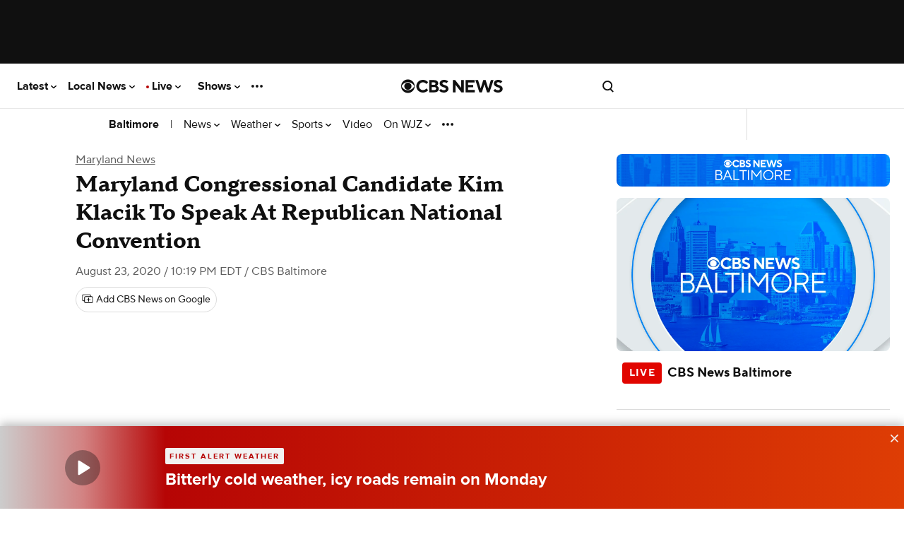

--- FILE ---
content_type: text/javascript; charset=UTF-8
request_url: https://imasdk.googleapis.com/js/sdkloader/ima3_dai.js
body_size: 185011
content:
(function(){var m,aa=typeof Object.create=="function"?Object.create:function(a){var b=function(){};b.prototype=a;return new b},ba=typeof Object.defineProperties=="function"?Object.defineProperty:function(a,b,c){if(a==Array.prototype||a==Object.prototype)return a;a[b]=c.value;return a},ea=function(a){a=["object"==typeof globalThis&&globalThis,a,"object"==typeof window&&window,"object"==typeof self&&self,"object"==typeof global&&global];for(var b=0;b<a.length;++b){var c=a[b];if(c&&c.Math==Math)return c}throw Error("Cannot find global object"); 
},ha=ea(this),ia=function(a,b){if(b)a:{var c=ha;a=a.split(".");for(var d=0;d<a.length-1;d++){var e=a[d];if(!(e in c))break a;c=c[e]}a=a[a.length-1];d=c[a];b=b(d);b!=d&&b!=null&&ba(c,a,{configurable:!0,writable:!0,value:b})}},ka=function(){function a(){function c(){}new c;Reflect.construct(c,[],function(){});return new c instanceof c}if(typeof Reflect!="undefined"&&Reflect.construct){if(a())return Reflect.construct;var b=Reflect.construct;return function(c,d,e){c=b(c,d);e&&Reflect.setPrototypeOf(c, 
e.prototype);return c}}return function(c,d,e){e===void 0&&(e=c);e=aa(e.prototype||Object.prototype);return Function.prototype.apply.call(c,e,d)||e}}(),la;if(typeof Object.setPrototypeOf=="function")la=Object.setPrototypeOf;else{var ma;a:{var na={a:!0},oa={};try{oa.__proto__=na;ma=oa.a;break a}catch(a){}ma=!1}la=ma?function(a,b){a.__proto__=b;if(a.__proto__!==b)throw new TypeError(a+" is not extensible");return a}:null} 
var pa=la,r=function(a,b){a.prototype=aa(b.prototype);a.prototype.constructor=a;if(pa)pa(a,b);else for(var c in b)if(c!="prototype")if(Object.defineProperties){var d=Object.getOwnPropertyDescriptor(b,c);d&&Object.defineProperty(a,c,d)}else a[c]=b[c];a.Ub=b.prototype},qa=function(a){var b=0;return function(){return b<a.length?{done:!1,value:a[b++]}:{done:!0}}},u=function(a){var b=typeof Symbol!="undefined"&&Symbol.iterator&&a[Symbol.iterator];if(b)return b.call(a);if(typeof a.length=="number")return{next:qa(a)}; 
throw Error(String(a)+" is not an iterable or ArrayLike");},w=function(a){if(!(a instanceof Array)){a=u(a);for(var b,c=[];!(b=a.next()).done;)c.push(b.value);a=c}return a},sa=function(a){return ra(a,a)},ra=function(a,b){a.raw=b;Object.freeze&&(Object.freeze(a),Object.freeze(b));return a},ta=function(a,b){return Object.prototype.hasOwnProperty.call(a,b)},ua=typeof Object.assign=="function"?Object.assign:function(a,b){if(a==null)throw new TypeError("No nullish arg");a=Object(a);for(var c=1;c<arguments.length;c++){var d= 
arguments[c];if(d)for(var e in d)ta(d,e)&&(a[e]=d[e])}return a};ia("Object.assign",function(a){return a||ua});var va=function(a){if(!(a instanceof Object))throw new TypeError("Iterator result "+a+" is not an object");},y=function(){this.K=!1;this.D=null;this.j=void 0;this.l=1;this.C=this.H=0;this.N=this.A=null},wa=function(a){if(a.K)throw new TypeError("Generator is already running");a.K=!0};y.prototype.L=function(a){this.j=a};var xa=function(a,b){a.A={Ph:b,bi:!0};a.l=a.H||a.C};y.prototype.X=function(){return this.l}; 
y.prototype.getNextAddress=y.prototype.X;y.prototype.ia=function(){return this.j};y.prototype.getYieldResult=y.prototype.ia;y.prototype.return=function(a){this.A={return:a};this.l=this.C};y.prototype["return"]=y.prototype.return;y.prototype.aa=function(a){this.A={da:a};this.l=this.C};y.prototype.jumpThroughFinallyBlocks=y.prototype.aa;y.prototype.g=function(a,b){this.l=b;return{value:a}};y.prototype.yield=y.prototype.g; 
y.prototype.ua=function(a,b){a=u(a);var c=a.next();va(c);if(c.done)this.j=c.value,this.l=b;else return this.D=a,this.g(c.value,b)};y.prototype.yieldAll=y.prototype.ua;y.prototype.da=function(a){this.l=a};y.prototype.jumpTo=y.prototype.da;y.prototype.o=function(){this.l=0};y.prototype.jumpToEnd=y.prototype.o;y.prototype.F=function(a,b){this.H=a;b!=void 0&&(this.C=b)};y.prototype.setCatchFinallyBlocks=y.prototype.F;y.prototype.oa=function(a){this.H=0;this.C=a||0};y.prototype.setFinallyBlock=y.prototype.oa; 
y.prototype.G=function(a,b){this.l=a;this.H=b||0};y.prototype.leaveTryBlock=y.prototype.G;y.prototype.B=function(a){this.H=a||0;a=this.A.Ph;this.A=null;return a};y.prototype.enterCatchBlock=y.prototype.B;y.prototype.O=function(a,b,c){c?this.N[c]=this.A:this.N=[this.A];this.H=a||0;this.C=b||0};y.prototype.enterFinallyBlock=y.prototype.O; 
y.prototype.ka=function(a,b){b=this.N.splice(b||0)[0];(b=this.A=this.A||b)?b.bi?this.l=this.H||this.C:b.da!=void 0&&this.C<b.da?(this.l=b.da,this.A=null):this.l=this.C:this.l=a};y.prototype.leaveFinallyBlock=y.prototype.ka;y.prototype.V=function(a){return new ya(a)};y.prototype.forIn=y.prototype.V;var ya=function(a){this.j=a;this.g=[];for(var b in a)this.g.push(b);this.g.reverse()};ya.prototype.l=function(){for(;this.g.length>0;){var a=this.g.pop();if(a in this.j)return a}return null}; 
ya.prototype.getNext=ya.prototype.l; 
var za=function(a){this.g=new y;this.j=a},Ea=function(a,b){wa(a.g);var c=a.g.D;if(c)return Aa(a,"return"in c?c["return"]:function(d){return{value:d,done:!0}},b,a.g.return);a.g.return(b);return Ba(a)},Aa=function(a,b,c,d){try{var e=b.call(a.g.D,c);va(e);if(!e.done)return a.g.K=!1,e;var f=e.value}catch(g){return a.g.D=null,xa(a.g,g),Ba(a)}a.g.D=null;d.call(a.g,f);return Ba(a)},Ba=function(a){for(;a.g.l;)try{var b=a.j(a.g);if(b)return a.g.K=!1,{value:b.value,done:!1}}catch(c){a.g.j=void 0,xa(a.g,c)}a.g.K= 
!1;if(a.g.A){b=a.g.A;a.g.A=null;if(b.bi)throw b.Ph;return{value:b.return,done:!0}}return{value:void 0,done:!0}},Fa=function(a){this.next=function(b){wa(a.g);a.g.D?b=Aa(a,a.g.D.next,b,a.g.L):(a.g.L(b),b=Ba(a));return b};this.throw=function(b){wa(a.g);a.g.D?b=Aa(a,a.g.D["throw"],b,a.g.L):(xa(a.g,b),b=Ba(a));return b};this.return=function(b){return Ea(a,b)};this[Symbol.iterator]=function(){return this}},Ga=function(a){function b(d){return a.next(d)}function c(d){return a.throw(d)}return new Promise(function(d, 
e){function f(g){g.done?d(g.value):Promise.resolve(g.value).then(b,c).then(f,e)}f(a.next())})},A=function(a){return Ga(new Fa(new za(a)))},Ha=function(){for(var a=Number(this),b=[],c=a;c<arguments.length;c++)b[c-a]=arguments[c];return b};ia("globalThis",function(a){return a||ha});ia("Reflect",function(a){return a?a:{}});ia("Reflect.construct",function(){return ka});ia("Reflect.setPrototypeOf",function(a){return a?a:pa?function(b,c){try{return pa(b,c),!0}catch(d){return!1}}:null}); 
ia("Symbol",function(a){if(a)return a;var b=function(f,g){this.g=f;ba(this,"description",{configurable:!0,writable:!0,value:g})};b.prototype.toString=function(){return this.g};var c="jscomp_symbol_"+(Math.random()*1E9>>>0)+"_",d=0,e=function(f){if(this instanceof e)throw new TypeError("Symbol is not a constructor");return new b(c+(f||"")+"_"+d++,f)};return e}); 
ia("Symbol.iterator",function(a){if(a)return a;a=Symbol("Symbol.iterator");ba(Array.prototype,a,{configurable:!0,writable:!0,value:function(){return Ia(qa(this))}});return a});var Ia=function(a){a={next:a};a[Symbol.iterator]=function(){return this};return a}; 
ia("Promise",function(a){function b(){this.g=null}function c(g){return g instanceof e?g:new e(function(h){h(g)})}if(a)return a;b.prototype.j=function(g){if(this.g==null){this.g=[];var h=this;this.l(function(){h.A()})}this.g.push(g)};var d=ha.setTimeout;b.prototype.l=function(g){d(g,0)};b.prototype.A=function(){for(;this.g&&this.g.length;){var g=this.g;this.g=[];for(var h=0;h<g.length;++h){var k=g[h];g[h]=null;try{k()}catch(l){this.o(l)}}}this.g=null};b.prototype.o=function(g){this.l(function(){throw g; 
})};var e=function(g){this.g=0;this.l=void 0;this.j=[];this.F=!1;var h=this.A();try{g(h.resolve,h.reject)}catch(k){h.reject(k)}};e.prototype.A=function(){function g(l){return function(n){k||(k=!0,l.call(h,n))}}var h=this,k=!1;return{resolve:g(this.K),reject:g(this.o)}};e.prototype.K=function(g){if(g===this)this.o(new TypeError("A Promise cannot resolve to itself"));else if(g instanceof e)this.N(g);else{a:switch(typeof g){case "object":var h=g!=null;break a;case "function":h=!0;break a;default:h=!1}h? 
this.H(g):this.B(g)}};e.prototype.H=function(g){var h=void 0;try{h=g.then}catch(k){this.o(k);return}typeof h=="function"?this.O(h,g):this.B(g)};e.prototype.o=function(g){this.G(2,g)};e.prototype.B=function(g){this.G(1,g)};e.prototype.G=function(g,h){if(this.g!=0)throw Error("Cannot settle("+g+", "+h+"): Promise already settled in state"+this.g);this.g=g;this.l=h;this.g===2&&this.L();this.C()};e.prototype.L=function(){var g=this;d(function(){if(g.D()){var h=ha.console;typeof h!=="undefined"&&h.error(g.l)}}, 
1)};e.prototype.D=function(){if(this.F)return!1;var g=ha.CustomEvent,h=ha.Event,k=ha.dispatchEvent;if(typeof k==="undefined")return!0;typeof g==="function"?g=new g("unhandledrejection",{cancelable:!0}):typeof h==="function"?g=new h("unhandledrejection",{cancelable:!0}):(g=ha.document.createEvent("CustomEvent"),g.initCustomEvent("unhandledrejection",!1,!0,g));g.promise=this;g.reason=this.l;return k(g)};e.prototype.C=function(){if(this.j!=null){for(var g=0;g<this.j.length;++g)f.j(this.j[g]);this.j= 
null}};var f=new b;e.prototype.N=function(g){var h=this.A();g.ze(h.resolve,h.reject)};e.prototype.O=function(g,h){var k=this.A();try{g.call(h,k.resolve,k.reject)}catch(l){k.reject(l)}};e.prototype.then=function(g,h){function k(q,v){return typeof q=="function"?function(t){try{l(q(t))}catch(x){n(x)}}:v}var l,n,p=new e(function(q,v){l=q;n=v});this.ze(k(g,l),k(h,n));return p};e.prototype.catch=function(g){return this.then(void 0,g)};e.prototype.ze=function(g,h){function k(){switch(l.g){case 1:g(l.l); 
break;case 2:h(l.l);break;default:throw Error("Unexpected state: "+l.g);}}var l=this;this.j==null?f.j(k):this.j.push(k);this.F=!0};e.resolve=c;e.reject=function(g){return new e(function(h,k){k(g)})};e.race=function(g){return new e(function(h,k){for(var l=u(g),n=l.next();!n.done;n=l.next())c(n.value).ze(h,k)})};e.all=function(g){var h=u(g),k=h.next();return k.done?c([]):new e(function(l,n){function p(t){return function(x){q[t]=x;v--;v==0&&l(q)}}var q=[],v=0;do q.push(void 0),v++,c(k.value).ze(p(q.length- 
1),n),k=h.next();while(!k.done)})};return e});ia("Object.setPrototypeOf",function(a){return a||pa});ia("Symbol.dispose",function(a){return a?a:Symbol("Symbol.dispose")});ia("Array.prototype.find",function(a){return a?a:function(b,c){a:{var d=this;d instanceof String&&(d=String(d));for(var e=d.length,f=0;f<e;f++){var g=d[f];if(b.call(c,g,f,d)){b=g;break a}}b=void 0}return b}}); 
ia("WeakMap",function(a){function b(){}function c(k){var l=typeof k;return l==="object"&&k!==null||l==="function"}function d(k){if(!ta(k,f)){var l=new b;ba(k,f,{value:l})}}function e(k){var l=Object[k];l&&(Object[k]=function(n){if(n instanceof b)return n;Object.isExtensible(n)&&d(n);return l(n)})}if(function(){if(!a||!Object.seal)return!1;try{var k=Object.seal({}),l=Object.seal({}),n=new a([[k,2],[l,3]]);if(n.get(k)!=2||n.get(l)!=3)return!1;n.delete(k);n.set(l,4);return!n.has(k)&&n.get(l)==4}catch(p){return!1}}())return a; 
var f="$jscomp_hidden_"+Math.random();e("freeze");e("preventExtensions");e("seal");var g=0,h=function(k){this.g=(g+=Math.random()+1).toString();if(k){k=u(k);for(var l;!(l=k.next()).done;)l=l.value,this.set(l[0],l[1])}};h.prototype.set=function(k,l){if(!c(k))throw Error("Invalid WeakMap key");d(k);if(!ta(k,f))throw Error("WeakMap key fail: "+k);k[f][this.g]=l;return this};h.prototype.get=function(k){return c(k)&&ta(k,f)?k[f][this.g]:void 0};h.prototype.has=function(k){return c(k)&&ta(k,f)&&ta(k[f], 
this.g)};h.prototype.delete=function(k){return c(k)&&ta(k,f)&&ta(k[f],this.g)?delete k[f][this.g]:!1};return h}); 
ia("Map",function(a){if(function(){if(!a||typeof a!="function"||!a.prototype.entries||typeof Object.seal!="function")return!1;try{var h=Object.seal({x:4}),k=new a(u([[h,"s"]]));if(k.get(h)!="s"||k.size!=1||k.get({x:4})||k.set({x:4},"t")!=k||k.size!=2)return!1;var l=k.entries(),n=l.next();if(n.done||n.value[0]!=h||n.value[1]!="s")return!1;n=l.next();return n.done||n.value[0].x!=4||n.value[1]!="t"||!l.next().done?!1:!0}catch(p){return!1}}())return a;var b=new WeakMap,c=function(h){this[0]={};this[1]= 
f();this.size=0;if(h){h=u(h);for(var k;!(k=h.next()).done;)k=k.value,this.set(k[0],k[1])}};c.prototype.set=function(h,k){h=h===0?0:h;var l=d(this,h);l.list||(l.list=this[0][l.id]=[]);l.entry?l.entry.value=k:(l.entry={next:this[1],Qb:this[1].Qb,head:this[1],key:h,value:k},l.list.push(l.entry),this[1].Qb.next=l.entry,this[1].Qb=l.entry,this.size++);return this};c.prototype.delete=function(h){h=d(this,h);return h.entry&&h.list?(h.list.splice(h.index,1),h.list.length||delete this[0][h.id],h.entry.Qb.next= 
h.entry.next,h.entry.next.Qb=h.entry.Qb,h.entry.head=null,this.size--,!0):!1};c.prototype.clear=function(){this[0]={};this[1]=this[1].Qb=f();this.size=0};c.prototype.has=function(h){return!!d(this,h).entry};c.prototype.get=function(h){return(h=d(this,h).entry)&&h.value};c.prototype.entries=function(){return e(this,function(h){return[h.key,h.value]})};c.prototype.keys=function(){return e(this,function(h){return h.key})};c.prototype.values=function(){return e(this,function(h){return h.value})};c.prototype.forEach= 
function(h,k){for(var l=this.entries(),n;!(n=l.next()).done;)n=n.value,h.call(k,n[1],n[0],this)};c.prototype[Symbol.iterator]=c.prototype.entries;var d=function(h,k){var l=k&&typeof k;l=="object"||l=="function"?b.has(k)?l=b.get(k):(l=""+ ++g,b.set(k,l)):l="p_"+k;var n=h[0][l];if(n&&ta(h[0],l))for(h=0;h<n.length;h++){var p=n[h];if(k!==k&&p.key!==p.key||k===p.key)return{id:l,list:n,index:h,entry:p}}return{id:l,list:n,index:-1,entry:void 0}},e=function(h,k){var l=h[1];return Ia(function(){if(l){for(;l.head!= 
h[1];)l=l.Qb;for(;l.next!=l.head;)return l=l.next,{done:!1,value:k(l)};l=null}return{done:!0,value:void 0}})},f=function(){var h={};return h.Qb=h.next=h.head=h},g=0;return c}); 
ia("Set",function(a){if(function(){if(!a||typeof a!="function"||!a.prototype.entries||typeof Object.seal!="function")return!1;try{var c=Object.seal({x:4}),d=new a(u([c]));if(!d.has(c)||d.size!=1||d.add(c)!=d||d.size!=1||d.add({x:4})!=d||d.size!=2)return!1;var e=d.entries(),f=e.next();if(f.done||f.value[0]!=c||f.value[1]!=c)return!1;f=e.next();return f.done||f.value[0]==c||f.value[0].x!=4||f.value[1]!=f.value[0]?!1:e.next().done}catch(g){return!1}}())return a;var b=function(c){this.g=new Map;if(c){c= 
u(c);for(var d;!(d=c.next()).done;)this.add(d.value)}this.size=this.g.size};b.prototype.add=function(c){c=c===0?0:c;this.g.set(c,c);this.size=this.g.size;return this};b.prototype.delete=function(c){c=this.g.delete(c);this.size=this.g.size;return c};b.prototype.clear=function(){this.g.clear();this.size=0};b.prototype.has=function(c){return this.g.has(c)};b.prototype.entries=function(){return this.g.entries()};b.prototype.values=function(){return this.g.values()};b.prototype.keys=b.prototype.values; 
b.prototype[Symbol.iterator]=b.prototype.values;b.prototype.forEach=function(c,d){var e=this;this.g.forEach(function(f){return c.call(d,f,f,e)})};return b});ia("Object.values",function(a){return a?a:function(b){var c=[],d;for(d in b)ta(b,d)&&c.push(b[d]);return c}});ia("Object.is",function(a){return a?a:function(b,c){return b===c?b!==0||1/b===1/c:b!==b&&c!==c}}); 
ia("Array.prototype.includes",function(a){return a?a:function(b,c){var d=this;d instanceof String&&(d=String(d));var e=d.length;c=c||0;for(c<0&&(c=Math.max(c+e,0));c<e;c++){var f=d[c];if(f===b||Object.is(f,b))return!0}return!1}});var Ja=function(a,b,c){if(a==null)throw new TypeError("The 'this' value for String.prototype."+c+" must not be null or undefined");if(b instanceof RegExp)throw new TypeError("First argument to String.prototype."+c+" must not be a regular expression");return a+""}; 
ia("String.prototype.includes",function(a){return a?a:function(b,c){return Ja(this,b,"includes").indexOf(b,c||0)!==-1}});ia("Array.from",function(a){return a?a:function(b,c,d){c=c!=null?c:function(h){return h};var e=[],f=typeof Symbol!="undefined"&&Symbol.iterator&&b[Symbol.iterator];if(typeof f=="function"){b=f.call(b);for(var g=0;!(f=b.next()).done;)e.push(c.call(d,f.value,g++))}else for(f=b.length,g=0;g<f;g++)e.push(c.call(d,b[g],g));return e}}); 
ia("Object.entries",function(a){return a?a:function(b){var c=[],d;for(d in b)ta(b,d)&&c.push([d,b[d]]);return c}});ia("Number.isFinite",function(a){return a?a:function(b){return typeof b!=="number"?!1:!isNaN(b)&&b!==Infinity&&b!==-Infinity}});ia("Number.MAX_SAFE_INTEGER",function(){return 9007199254740991});ia("Number.MIN_SAFE_INTEGER",function(){return-9007199254740991});ia("Number.isInteger",function(a){return a?a:function(b){return Number.isFinite(b)?b===Math.floor(b):!1}}); 
ia("Number.isSafeInteger",function(a){return a?a:function(b){return Number.isInteger(b)&&Math.abs(b)<=Number.MAX_SAFE_INTEGER}});ia("String.prototype.startsWith",function(a){return a?a:function(b,c){var d=Ja(this,b,"startsWith");b+="";var e=d.length,f=b.length;c=Math.max(0,Math.min(c|0,d.length));for(var g=0;g<f&&c<e;)if(d[c++]!=b[g++])return!1;return g>=f}}); 
ia("String.prototype.endsWith",function(a){return a?a:function(b,c){var d=Ja(this,b,"endsWith");b+="";c===void 0&&(c=d.length);c=Math.max(0,Math.min(c|0,d.length));for(var e=b.length;e>0&&c>0;)if(d[--c]!=b[--e])return!1;return e<=0}});var Ka=function(a,b){a instanceof String&&(a+="");var c=0,d=!1,e={next:function(){if(!d&&c<a.length){var f=c++;return{value:b(f,a[f]),done:!1}}d=!0;return{done:!0,value:void 0}}};e[Symbol.iterator]=function(){return e};return e}; 
ia("Array.prototype.entries",function(a){return a?a:function(){return Ka(this,function(b,c){return[b,c]})}});ia("Math.trunc",function(a){return a?a:function(b){b=Number(b);if(isNaN(b)||b===Infinity||b===-Infinity||b===0)return b;var c=Math.floor(Math.abs(b));return b<0?-c:c}});ia("Number.isNaN",function(a){return a?a:function(b){return typeof b==="number"&&isNaN(b)}});ia("Array.prototype.keys",function(a){return a?a:function(){return Ka(this,function(b){return b})}}); 
ia("Array.prototype.values",function(a){return a?a:function(){return Ka(this,function(b,c){return c})}});ia("Object.fromEntries",function(a){return a?a:function(b){var c={};if(!(Symbol.iterator in b))throw new TypeError(""+b+" is not iterable");b=b[Symbol.iterator].call(b);for(var d=b.next();!d.done;d=b.next()){d=d.value;if(Object(d)!==d)throw new TypeError("iterable for fromEntries should yield objects");c[d[0]]=d[1]}return c}}); 
ia("String.prototype.repeat",function(a){return a?a:function(b){var c=Ja(this,null,"repeat");if(b<0||b>1342177279)throw new RangeError("Invalid count value");b|=0;for(var d="";b;)if(b&1&&(d+=c),b>>>=1)c+=c;return d}});ia("String.prototype.padStart",function(a){return a?a:function(b,c){var d=Ja(this,null,"padStart");b-=d.length;c=c!==void 0?String(c):" ";return(b>0&&c?c.repeat(Math.ceil(b/c.length)).substring(0,b):"")+d}}); 
ia("Promise.allSettled",function(a){function b(d){return{status:"fulfilled",value:d}}function c(d){return{status:"rejected",reason:d}}return a?a:function(d){var e=this;d=Array.from(d,function(f){return e.resolve(f).then(b,c)});return e.all(d)}});ia("Math.imul",function(a){return a?a:function(b,c){b=Number(b);c=Number(c);var d=b&65535,e=c&65535;return d*e+((b>>>16&65535)*e+d*(c>>>16&65535)<<16>>>0)|0}});ia("Math.sign",function(a){return a?a:function(b){b=Number(b);return b===0||isNaN(b)?b:b>0?1:-1}}); 
ia("Array.prototype.flatMap",function(a){return a?a:function(b,c){var d=[];Array.prototype.forEach.call(this,function(e,f){e=b.call(c,e,f,this);Array.isArray(e)?d.push.apply(d,e):d.push(e)});return d}});/* 
 
 Copyright The Closure Library Authors. 
 SPDX-License-Identifier: Apache-2.0 
*/ 
var La=La||{},B=this||self,Na=function(a,b){var c=Ma("CLOSURE_FLAGS");a=c&&c[a];return a!=null?a:b},Ma=function(a,b){a=a.split(".");b=b||B;for(var c=0;c<a.length;c++)if(b=b[a[c]],b==null)return null;return b},Oa=function(a){var b=typeof a;return b!="object"?b:a?Array.isArray(a)?"array":b:"null"},Pa=function(a){var b=Oa(a);return b=="array"||b=="object"&&typeof a.length=="number"},Qa=function(a){var b=typeof a;return b=="object"&&a!=null||b=="function"},Ta=function(a){return Object.prototype.hasOwnProperty.call(a, 
Ra)&&a[Ra]||(a[Ra]=++Sa)},Ua=function(a){a!==null&&"removeAttribute"in a&&a.removeAttribute(Ra);try{delete a[Ra]}catch(b){}},Ra="closure_uid_"+(Math.random()*1E9>>>0),Sa=0,Va=function(a,b,c){return a.call.apply(a.bind,arguments)},Wa=function(a,b,c){if(!a)throw Error();if(arguments.length>2){var d=Array.prototype.slice.call(arguments,2);return function(){var e=Array.prototype.slice.call(arguments);Array.prototype.unshift.apply(e,d);return a.apply(b,e)}}return function(){return a.apply(b,arguments)}}, 
Xa=function(a,b,c){Xa=Function.prototype.bind&&Function.prototype.bind.toString().indexOf("native code")!=-1?Va:Wa;return Xa.apply(null,arguments)},Ya=function(a,b){var c=Array.prototype.slice.call(arguments,1);return function(){var d=c.slice();d.push.apply(d,arguments);return a.apply(this,d)}},$a=function(){return Date.now()},C=function(a,b){a=a.split(".");for(var c=B,d;a.length&&(d=a.shift());)a.length||b===void 0?c[d]&&c[d]!==Object.prototype[d]?c=c[d]:c=c[d]={}:c[d]=b},ab=function(a){return a}, 
bb=function(a,b){function c(){}c.prototype=b.prototype;a.Ub=b.prototype;a.prototype=new c;a.prototype.constructor=a;a.Nn=function(d,e,f){for(var g=Array(arguments.length-2),h=2;h<arguments.length;h++)g[h-2]=arguments[h];return b.prototype[e].apply(d,g)}};function cb(a,b){if(Error.captureStackTrace)Error.captureStackTrace(this,cb);else{var c=Error().stack;c&&(this.stack=c)}a&&(this.message=String(a));b!==void 0&&(this.cause=b)}bb(cb,Error);cb.prototype.name="CustomError";var db;function eb(){throw Error("Invalid UTF8");}function fb(a,b){b=String.fromCharCode.apply(null,b);return a==null?b:a+b}var gb=void 0,ib,jb=typeof TextDecoder!=="undefined",kb,lb=typeof String.prototype.isWellFormed==="function",nb=typeof TextEncoder!=="undefined";function ob(a){B.setTimeout(function(){throw a;},0)};function pb(a){for(var b=[],c=0,d=0;d<a.length;d++){var e=a.charCodeAt(d);e>255&&(b[c++]=e&255,e>>=8);b[c++]=e}return b}function qb(a){return Array.prototype.map.call(a,function(b){b=b.toString(16);return b.length>1?b:"0"+b}).join("")};function D(a){return/^[\s\xa0]*$/.test(a)}var rb=String.prototype.trim?function(a){return a.trim()}:function(a){return/^[\s\xa0]*([\s\S]*?)[\s\xa0]*$/.exec(a)[1]},sb=/&/g,tb=/</g,ub=/>/g,vb=/"/g,wb=/'/g,xb=/\x00/g,yb=/[\x00&<>"']/;function zb(a,b){return a.indexOf(b)!=-1}function Ab(a,b){return zb(a.toLowerCase(),b.toLowerCase())} 
function Fb(a,b){var c=0;a=rb(String(a)).split(".");b=rb(String(b)).split(".");for(var d=Math.max(a.length,b.length),e=0;c==0&&e<d;e++){var f=a[e]||"",g=b[e]||"";do{f=/(\d*)(\D*)(.*)/.exec(f)||["","","",""];g=/(\d*)(\D*)(.*)/.exec(g)||["","","",""];if(f[0].length==0&&g[0].length==0)break;c=Gb(f[1].length==0?0:parseInt(f[1],10),g[1].length==0?0:parseInt(g[1],10))||Gb(f[2].length==0,g[2].length==0)||Gb(f[2],g[2]);f=f[3];g=g[3]}while(c==0)}return c}function Gb(a,b){return a<b?-1:a>b?1:0};var Hb=Na(610401301,!1),Ib=Na(1331761403,!1),Jb=Na(748402147,!0),Kb=Na(824648567,!0),Lb=Na(824656860,Na(1,!0));function Mb(){var a=B.navigator;return a&&(a=a.userAgent)?a:""}var Nb,Ob=B.navigator;Nb=Ob?Ob.userAgentData||null:null;function Pb(a){if(!Hb||!Nb)return!1;for(var b=0;b<Nb.brands.length;b++){var c=Nb.brands[b].brand;if(c&&zb(c,a))return!0}return!1}function E(a){return zb(Mb(),a)};function Qb(){return Hb?!!Nb&&Nb.brands.length>0:!1}function Rb(){return Qb()?!1:E("Trident")||E("MSIE")}function Sb(){return E("Firefox")||E("FxiOS")}function Tb(){return E("Safari")&&!(Ub()||(Qb()?0:E("Coast"))||(Qb()?0:E("Opera"))||(Qb()?0:E("Edge"))||(Qb()?Pb("Microsoft Edge"):E("Edg/"))||(Qb()?Pb("Opera"):E("OPR"))||Sb()||E("Silk")||E("Android"))}function Ub(){return Qb()?Pb("Chromium"):(E("Chrome")||E("CriOS"))&&!(Qb()?0:E("Edge"))||E("Silk")};function Vb(){return Hb&&Nb&&Nb.platform?Nb.platform==="Android":E("Android")}function Wb(){return E("iPhone")&&!E("iPod")&&!E("iPad")}function Xb(){return Wb()||E("iPad")||E("iPod")};var Yb=Array.prototype.indexOf?function(a,b){return Array.prototype.indexOf.call(a,b,void 0)}:function(a,b){if(typeof a==="string")return typeof b!=="string"||b.length!=1?-1:a.indexOf(b,0);for(var c=0;c<a.length;c++)if(c in a&&a[c]===b)return c;return-1},Zb=Array.prototype.lastIndexOf?function(a,b){return Array.prototype.lastIndexOf.call(a,b,a.length-1)}:function(a,b){var c=a.length-1;c<0&&(c=Math.max(0,a.length+c));if(typeof a==="string")return typeof b!=="string"||b.length!=1?-1:a.lastIndexOf(b, 
c);for(;c>=0;c--)if(c in a&&a[c]===b)return c;return-1},$b=Array.prototype.forEach?function(a,b){Array.prototype.forEach.call(a,b,void 0)}:function(a,b){for(var c=a.length,d=typeof a==="string"?a.split(""):a,e=0;e<c;e++)e in d&&b.call(void 0,d[e],e,a)};function ac(a,b){for(var c=typeof a==="string"?a.split(""):a,d=a.length-1;d>=0;--d)d in c&&b.call(void 0,c[d],d,a)} 
var bc=Array.prototype.filter?function(a,b){return Array.prototype.filter.call(a,b,void 0)}:function(a,b){for(var c=a.length,d=[],e=0,f=typeof a==="string"?a.split(""):a,g=0;g<c;g++)if(g in f){var h=f[g];b.call(void 0,h,g,a)&&(d[e++]=h)}return d},cc=Array.prototype.map?function(a,b){return Array.prototype.map.call(a,b,void 0)}:function(a,b){for(var c=a.length,d=Array(c),e=typeof a==="string"?a.split(""):a,f=0;f<c;f++)f in e&&(d[f]=b.call(void 0,e[f],f,a));return d},dc=Array.prototype.reduce?function(a, 
b,c){return Array.prototype.reduce.call(a,b,c)}:function(a,b,c){var d=c;$b(a,function(e,f){d=b.call(void 0,d,e,f,a)});return d},ec=Array.prototype.some?function(a,b){return Array.prototype.some.call(a,b,void 0)}:function(a,b){for(var c=a.length,d=typeof a==="string"?a.split(""):a,e=0;e<c;e++)if(e in d&&b.call(void 0,d[e],e,a))return!0;return!1};function fc(a,b){b=lc(a,b);return b<0?null:typeof a==="string"?a.charAt(b):a[b]} 
function lc(a,b){for(var c=a.length,d=typeof a==="string"?a.split(""):a,e=0;e<c;e++)if(e in d&&b.call(void 0,d[e],e,a))return e;return-1}function mc(a,b){b=nc(a,b);return b<0?null:typeof a==="string"?a.charAt(b):a[b]}function nc(a,b){for(var c=typeof a==="string"?a.split(""):a,d=a.length-1;d>=0;d--)if(d in c&&b.call(void 0,c[d],d,a))return d;return-1}function oc(a,b){return Yb(a,b)>=0}function pc(a,b){b=Yb(a,b);var c;(c=b>=0)&&qc(a,b);return c} 
function qc(a,b){return Array.prototype.splice.call(a,b,1).length==1}function rc(a,b){var c=0;ac(a,function(d,e){b.call(void 0,d,e,a)&&qc(a,e)&&c++})}function vc(a){return Array.prototype.concat.apply([],arguments)}function wc(a){var b=a.length;if(b>0){for(var c=Array(b),d=0;d<b;d++)c[d]=a[d];return c}return[]}function xc(a){for(var b=0,c=0,d={};c<a.length;){var e=a[c++],f=Qa(e)?"o"+Ta(e):(typeof e).charAt(0)+e;Object.prototype.hasOwnProperty.call(d,f)||(d[f]=!0,a[b++]=e)}a.length=b} 
function yc(a,b){a.sort(b||zc)}function zc(a,b){return a>b?1:a<b?-1:0}function Ac(a,b){for(var c=[],d=0;d<b;d++)c[d]=a;return c};var Bc=function(a){Bc[" "](a);return a};Bc[" "]=function(){};var Cc=function(a,b){try{return Bc(a[b]),!0}catch(c){}return!1};var Dc=Rb(),Ec=E("Gecko")&&!(Ab(Mb(),"WebKit")&&!E("Edge"))&&!(E("Trident")||E("MSIE"))&&!E("Edge"),Fc=Ab(Mb(),"WebKit")&&!E("Edge"),Hc=Hb&&Nb&&Nb.platform?Nb.platform==="macOS":E("Macintosh"),Ic=Vb(),Jc=Wb(),Kc=E("iPad"),Lc=E("iPod"),Mc=Xb();var Nc=Sb(),Oc=E("Android")&&!(Ub()||Sb()||(Qb()?0:E("Opera"))||E("Silk")),Pc=Tb()&&!Xb();var Qc={},Rc=null,Sc=Ec||Fc||!Pc&&typeof B.atob=="function";function Tc(a,b){b===void 0&&(b=0);Uc();b=Qc[b];for(var c=Array(Math.floor(a.length/3)),d=b[64]||"",e=0,f=0;e<a.length-2;e+=3){var g=a[e],h=a[e+1],k=a[e+2],l=b[g>>2];g=b[(g&3)<<4|h>>4];h=b[(h&15)<<2|k>>6];k=b[k&63];c[f++]=""+l+g+h+k}l=0;k=d;switch(a.length-e){case 2:l=a[e+1],k=b[(l&15)<<2]||d;case 1:a=a[e],c[f]=""+b[a>>2]+b[(a&3)<<4|l>>4]+k+d}return c.join("")} 
function Vc(a){if(Sc)return B.atob(a);var b="";Wc(a,function(c){b+=String.fromCharCode(c)});return b}function Xc(a){var b=[];Wc(a,function(c){b.push(c)});return b}function Yc(a){var b=a.length,c=b*3/4;c%3?c=Math.floor(c):zb("=.",a[b-1])&&(c=zb("=.",a[b-2])?c-2:c-1);var d=new Uint8Array(c),e=0;Wc(a,function(f){d[e++]=f});return e!==c?d.subarray(0,e):d} 
function Wc(a,b){function c(k){for(;d<a.length;){var l=a.charAt(d++),n=Rc[l];if(n!=null)return n;if(!D(l))throw Error("Unknown base64 encoding at char: "+l);}return k}Uc();for(var d=0;;){var e=c(-1),f=c(0),g=c(64),h=c(64);if(h===64&&e===-1)break;b(e<<2|f>>4);g!=64&&(b(f<<4&240|g>>2),h!=64&&b(g<<6&192|h))}} 
function Uc(){if(!Rc){Rc={};for(var a="ABCDEFGHIJKLMNOPQRSTUVWXYZabcdefghijklmnopqrstuvwxyz0123456789".split(""),b=["+/=","+/","-_=","-_.","-_"],c=0;c<5;c++){var d=a.concat(b[c].split(""));Qc[c]=d;for(var e=0;e<d.length;e++){var f=d[e];Rc[f]===void 0&&(Rc[f]=e)}}}};var Zc=typeof Uint8Array!=="undefined",$c=!Dc&&typeof btoa==="function",ed=/[-_.]/g,fd={"-":"+",_:"/",".":"="};function gd(a){return fd[a]||""}function hd(a){if(!$c)return Yc(a);a=ed.test(a)?a.replace(ed,gd):a;a=atob(a);for(var b=new Uint8Array(a.length),c=0;c<a.length;c++)b[c]=a.charCodeAt(c);return b}var id={};var kd=function(a,b){jd(b);this.g=a;if(a!=null&&a.length===0)throw Error("ByteString should be constructed with non-empty values");},md=function(){return ld||(ld=new kd(null,id))};kd.prototype.isEmpty=function(){return this.g==null};var nd=function(a){jd(id);var b=a.g;b=b==null||Zc&&b!=null&&b instanceof Uint8Array?b:typeof b==="string"?hd(b):null;return b==null?b:a.g=b},ld;function jd(a){if(a!==id)throw Error("illegal external caller");};function od(a,b){a.__closure__error__context__984382||(a.__closure__error__context__984382={});a.__closure__error__context__984382.severity=b};var pd=void 0;function qd(a){a=Error(a);od(a,"warning");return a}function rd(a,b){if(a!=null){var c;var d=(c=pd)!=null?c:pd={};c=d[a]||0;c>=b||(d[a]=c+1,a=Error(),od(a,"incident"),ob(a))}};function sd(){return typeof BigInt==="function"};var td=typeof Symbol==="function"&&typeof Symbol()==="symbol";function ud(a,b,c){return typeof Symbol==="function"&&typeof Symbol()==="symbol"?(c===void 0?0:c)&&Symbol.for&&a?Symbol.for(a):a!=null?Symbol(a):Symbol():b}var vd=ud("jas",void 0,!0),wd=ud(void 0,"0di"),xd=ud(void 0,"1oa"),yd=ud(void 0,Symbol()),zd=ud(void 0,"0ubs"),Ad=ud(void 0,"0ubsb"),Bd=ud(void 0,"0actk"),Cd=ud("m_m","ao",!0);var Dd={Hk:{value:0,configurable:!0,writable:!0,enumerable:!1}},Ed=Object.defineProperties,F=td?vd:"Hk",Md,Nd=[];Od(Nd,7);Md=Object.freeze(Nd);function Pd(a,b){td||F in a||Ed(a,Dd);a[F]|=b}function Od(a,b){td||F in a||Ed(a,Dd);a[F]=b}function Qd(a){if(4&a)return 512&a?512:1024&a?1024:0}function Rd(a){Pd(a,34);return a}function Sd(a){Pd(a,8192);return a}function Td(a){Pd(a,32);return a};var Ud={};function Vd(a,b){return b===void 0?a.g!==Wd&&!!(2&(a.I[F]|0)):!!(2&b)&&a.g!==Wd}var Wd={};function Xd(a,b){if(a!=null)if(typeof a==="string")a=a?new kd(a,id):md();else if(a.constructor!==kd)if(Zc&&a!=null&&a instanceof Uint8Array)a=a.length?new kd(new Uint8Array(a),id):md();else{if(!b)throw Error();a=void 0}return a}var Yd=function(a,b,c){this.g=a;this.j=b;this.l=c};Yd.prototype.next=function(){var a=this.g.next();a.done||(a.value=this.j.call(this.l,a.value));return a}; 
Yd.prototype[Symbol.iterator]=function(){return this};var Zd=Object.freeze({}),$d=Object.freeze({});function ae(a,b,c){var d=b&128?0:-1,e=a.length,f;if(f=!!e)f=a[e-1],f=f!=null&&typeof f==="object"&&f.constructor===Object;var g=e+(f?-1:0);for(b=b&128?1:0;b<g;b++)c(b-d,a[b]);if(f){a=a[e-1];for(var h in a)!isNaN(h)&&c(+h,a[h])}}var be={};function ce(a){a.Un=!0;return a};var de=ce(function(a){return typeof a==="number"}),ee=ce(function(a){return typeof a==="string"}),fe=ce(function(a){return typeof a==="boolean"}),ge=ce(function(a){return!!a&&(typeof a==="object"||typeof a==="function")});function he(){return ie(ce(function(a,b){return a===void 0?!0:ee(a,b)}))}function ie(a){a.Jk=!0;return a};var je=typeof B.BigInt==="function"&&typeof B.BigInt(0)==="bigint";function ke(a){var b=a;if(ee(b)){if(!/^\s*(?:-?[1-9]\d*|0)?\s*$/.test(b))throw Error(String(b));}else if(de(b)&&!Number.isSafeInteger(b))throw Error(String(b));return je?BigInt(a):a=fe(a)?a?"1":"0":ee(a)?a.trim()||"0":String(a)}var qe=ce(function(a){return je?a>=le&&a<=me:a[0]==="-"?ne(a,oe):ne(a,pe)}),oe=Number.MIN_SAFE_INTEGER.toString(),le=je?BigInt(Number.MIN_SAFE_INTEGER):void 0,pe=Number.MAX_SAFE_INTEGER.toString(),me=je?BigInt(Number.MAX_SAFE_INTEGER):void 0; 
function ne(a,b){if(a.length>b.length)return!1;if(a.length<b.length||a===b)return!0;for(var c=0;c<a.length;c++){var d=a[c],e=b[c];if(d>e)return!1;if(d<e)return!0}};var Ie=typeof Uint8Array.prototype.slice==="function",Je=0,Ke=0,Le;function Me(a){var b=a>>>0;Je=b;Ke=(a-b)/4294967296>>>0}function Ne(a){if(a<0){Me(0-a);var b=u(Oe(Je,Ke));a=b.next().value;b=b.next().value;Je=a>>>0;Ke=b>>>0}else Me(a)}function Pe(a,b){var c=b*4294967296+(a>>>0);return Number.isSafeInteger(c)?c:Qe(a,b)}function Re(a,b){return ke(sd()?BigInt.asUintN(64,(BigInt(b>>>0)<<BigInt(32))+BigInt(a>>>0)):Qe(a,b))} 
function Se(a,b){var c=b&2147483648;c&&(a=~a+1>>>0,b=~b>>>0,a==0&&(b=b+1>>>0));a=Pe(a,b);return typeof a==="number"?c?-a:a:c?"-"+a:a}function Te(a,b){return sd()?ke(BigInt.asIntN(64,(BigInt.asUintN(32,BigInt(b))<<BigInt(32))+BigInt.asUintN(32,BigInt(a)))):ke(Ue(a,b))} 
function Qe(a,b){b>>>=0;a>>>=0;if(b<=2097151)var c=""+(4294967296*b+a);else sd()?c=""+(BigInt(b)<<BigInt(32)|BigInt(a)):(c=(a>>>24|b<<8)&16777215,b=b>>16&65535,a=(a&16777215)+c*6777216+b*6710656,c+=b*8147497,b*=2,a>=1E7&&(c+=a/1E7>>>0,a%=1E7),c>=1E7&&(b+=c/1E7>>>0,c%=1E7),c=b+Ve(c)+Ve(a));return c}function Ve(a){a=String(a);return"0000000".slice(a.length)+a} 
function Ue(a,b){b&2147483648?sd()?a=""+(BigInt(b|0)<<BigInt(32)|BigInt(a>>>0)):(b=u(Oe(a,b)),a=b.next().value,b=b.next().value,a="-"+Qe(a,b)):a=Qe(a,b);return a} 
function We(a){if(a.length<16)Ne(Number(a));else if(sd())a=BigInt(a),Je=Number(a&BigInt(4294967295))>>>0,Ke=Number(a>>BigInt(32)&BigInt(4294967295));else{var b=+(a[0]==="-");Ke=Je=0;for(var c=a.length,d=0+b,e=(c-b)%6+b;e<=c;d=e,e+=6)d=Number(a.slice(d,e)),Ke*=1E6,Je=Je*1E6+d,Je>=4294967296&&(Ke+=Math.trunc(Je/4294967296),Ke>>>=0,Je>>>=0);b&&(b=u(Oe(Je,Ke)),a=b.next().value,b=b.next().value,Je=a,Ke=b)}}function Oe(a,b){b=~b;a?a=~a+1:b+=1;return[a,b]};function Xe(a){return Array.prototype.slice.call(a)};var Ye=typeof BigInt==="function"?BigInt.asIntN:void 0,Ze=typeof BigInt==="function"?BigInt.asUintN:void 0,$e=Number.isSafeInteger,af=Number.isFinite,bf=Math.trunc;function cf(a){if(a==null||typeof a==="number")return a;if(a==="NaN"||a==="Infinity"||a==="-Infinity")return Number(a)}function df(a){if(typeof a!=="boolean")throw Error("Expected boolean but got "+Oa(a)+": "+a);return a}function ef(a){if(a==null||typeof a==="boolean")return a;if(typeof a==="number")return!!a}var ff=/^-?([1-9][0-9]*|0)(\.[0-9]+)?$/; 
function gf(a){switch(typeof a){case "bigint":return!0;case "number":return af(a);case "string":return ff.test(a);default:return!1}}function hf(a){if(!af(a))throw qd("enum");return a|0}function jf(a){return a==null?a:af(a)?a|0:void 0}function kf(a){if(typeof a!=="number")throw qd("int32");if(!af(a))throw qd("int32");return a|0}function lf(a){if(a==null)return a;if(typeof a==="string"&&a)a=+a;else if(typeof a!=="number")return;return af(a)?a|0:void 0} 
function mf(a){if(a==null)return a;if(typeof a==="string"&&a)a=+a;else if(typeof a!=="number")return;return af(a)?a>>>0:void 0} 
function nf(a){var b=void 0;b!=null||(b=Lb?1024:0);if(!gf(a))throw qd("int64");var c=typeof a;switch(b){case 512:switch(c){case "string":return of(a);case "bigint":return String(Ye(64,a));default:return pf(a)}case 1024:switch(c){case "string":return qf(a);case "bigint":return ke(Ye(64,a));default:return rf(a)}case 0:switch(c){case "string":return of(a);case "bigint":return ke(Ye(64,a));default:return sf(a)}default:throw Error("Unknown format requested type for int64");}} 
function tf(a){return a==null?a:nf(a)}function uf(a){var b=a.length;if(a[0]==="-"?b<20||b===20&&a<="-9223372036854775808":b<19||b===19&&a<="9223372036854775807")return a;We(a);return Ue(Je,Ke)}function sf(a){a=bf(a);$e(a)||(Ne(a),a=Se(Je,Ke));return a}function pf(a){a=bf(a);$e(a)?a=String(a):(Ne(a),a=Ue(Je,Ke));return a}function of(a){var b=bf(Number(a));if($e(b))return String(b);b=a.indexOf(".");b!==-1&&(a=a.substring(0,b));return uf(a)} 
function qf(a){var b=bf(Number(a));if($e(b))return ke(b);b=a.indexOf(".");b!==-1&&(a=a.substring(0,b));return sd()?ke(Ye(64,BigInt(a))):ke(uf(a))}function rf(a){return $e(a)?ke(sf(a)):ke(pf(a))}function vf(a){if(a==null)return a;if(typeof a==="bigint")return qe(a)?a=Number(a):(a=Ye(64,a),a=qe(a)?Number(a):String(a)),a;if(gf(a))return typeof a==="number"?sf(a):of(a)}function wf(a){var b=typeof a;if(a==null)return a;if(b==="bigint")return ke(Ye(64,a));if(gf(a))return b==="string"?qf(a):rf(a)} 
function xf(a){if(a==null)return a;var b=typeof a;if(b==="bigint")return String(Ye(64,a));if(gf(a)){if(b==="string")return of(a);if(b==="number")return sf(a)}} 
function Df(a){if(a==null)return a;var b=typeof a;if(b==="bigint")return String(Ze(64,a));if(gf(a)){if(b==="string")return b=bf(Number(a)),$e(b)&&b>=0?a=String(b):(b=a.indexOf("."),b!==-1&&(a=a.substring(0,b)),a[0]==="-"?b=!1:(b=a.length,b=b<20?!0:b===20&&a<="18446744073709551615"),b||(We(a),a=Qe(Je,Ke))),a;if(b==="number")return a=bf(a),a>=0&&$e(a)||(Ne(a),a=Pe(Je,Ke)),a}}function Ef(a){if(typeof a!=="string")throw Error();return a} 
function Ff(a){if(a!=null&&typeof a!=="string")throw Error();return a}function Gf(a){return a==null||typeof a==="string"?a:void 0}function Hf(a,b,c,d){if(a!=null&&a[Cd]===Ud)return a;if(!Array.isArray(a))return c?d&2?b[wd]||(b[wd]=If(b)):new b:void 0;c=a[F]|0;d=c|d&32|d&2;d!==c&&Od(a,d);return new b(a)}function If(a){a=new a;Rd(a.I);return a}function Jf(a,b,c){if(b)return df(a);var d;return(d=ef(a))!=null?d:c?!1:void 0} 
function Kf(a,b,c){if(b)return Ef(a);var d;return(d=Gf(a))!=null?d:c?"":void 0};function Lf(a){return a};var Mf={},Nf=function(){try{var a=function(){return ka(Map,[],this.constructor)};r(a,Map);Bc(new a);return!1}catch(b){return!0}}(),Of=function(){this.g=new Map};m=Of.prototype;m.get=function(a){return this.g.get(a)};m.set=function(a,b){this.g.set(a,b);this.size=this.g.size;return this};m.delete=function(a){a=this.g.delete(a);this.size=this.g.size;return a};m.clear=function(){this.g.clear();this.size=this.g.size};m.has=function(a){return this.g.has(a)};m.entries=function(){return this.g.entries()}; 
m.keys=function(){return this.g.keys()};m.values=function(){return this.g.values()};m.forEach=function(a,b){return this.g.forEach(a,b)};Of.prototype[Symbol.iterator]=function(){return this.entries()};var Pf=function(){if(Nf)return Object.setPrototypeOf(Of.prototype,Map.prototype),Object.defineProperties(Of.prototype,{size:{value:0,configurable:!0,enumerable:!0,writable:!0}}),Of;var a=function(){return ka(Map,[],this.constructor)};r(a,Map);return a}();function Qf(a){return a} 
var Sf=function(a,b,c,d){c=c===void 0?Qf:c;d=d===void 0?Qf:d;var e=Pf.call(this)||this;e.dd=a[F]|0;e.Yc=b;e.Ye=c;e.Li=e.Yc?Rf:d;for(var f=0;f<a.length;f++){var g=a[f],h=c(g[0],!1,!0),k=g[1];b?k===void 0&&(k=null):k=d(g[1],!1,!0,void 0,void 0,e.dd);Pf.prototype.set.call(e,h,k)}return e};r(Sf,Pf);var Tf=function(a){if(a.dd&2)throw Error("Cannot mutate an immutable Map");},Uf=function(a,b){return Sd(Array.from(Pf.prototype.entries.call(a),b))};m=Sf.prototype;m.clear=function(){Tf(this);Pf.prototype.clear.call(this)}; 
m.delete=function(a){Tf(this);return Pf.prototype.delete.call(this,this.Ye(a,!0,!1))};m.entries=function(){if(this.Yc){var a=Pf.prototype.keys.call(this);a=new Yd(a,Vf,this)}else a=Pf.prototype.entries.call(this);return a};m.values=function(){if(this.Yc){var a=Pf.prototype.keys.call(this);a=new Yd(a,Sf.prototype.get,this)}else a=Pf.prototype.values.call(this);return a}; 
m.forEach=function(a,b){this.Yc?Pf.prototype.forEach.call(this,function(c,d,e){a.call(b,e.get(d),d,e)}):Pf.prototype.forEach.call(this,a,b)};m.set=function(a,b){Tf(this);a=this.Ye(a,!0,!1);return a==null?this:b==null?(Pf.prototype.delete.call(this,a),this):Pf.prototype.set.call(this,a,this.Li(b,!0,!0,this.Yc,!1,this.dd))};m.has=function(a){return Pf.prototype.has.call(this,this.Ye(a,!1,!1))}; 
m.get=function(a){a=this.Ye(a,!1,!1);var b=Pf.prototype.get.call(this,a);if(b!==void 0){var c=this.Yc;return c?(c=this.Li(b,!1,!0,c,this.On,this.dd),c!==b&&Pf.prototype.set.call(this,a,c),c):b}};Sf.prototype[Symbol.iterator]=function(){return this.entries()};Sf.prototype.toJSON=void 0;function Rf(a,b,c,d,e,f){a=Hf(a,d,c,f);e&&(a=Wf(a));return a}function Vf(a){return[a,this.get(a)]}var Xf;function Yf(){return Xf||(Xf=new Sf(Rd([]),void 0,void 0,void 0,Mf))};function Zf(a){var b=ab(yd);return b?a[b]:void 0}var $f=function(){},ag=function(a,b){for(var c in a)!isNaN(c)&&b(a,+c,a[c])},bg=function(a){var b=new $f;ag(a,function(c,d,e){b[d]=Xe(e)});b.g=a.g;return b};function cg(a,b){b<100||rd(zd,1)};function dg(a,b,c,d){var e=d!==void 0;d=!!d;var f=ab(yd),g;!e&&td&&f&&(g=a[f])&&ag(g,cg);f=[];var h=a.length;g=4294967295;var k=!1,l=!!(b&64),n=l?b&128?0:-1:void 0;if(!(b&1)){var p=h&&a[h-1];p!=null&&typeof p==="object"&&p.constructor===Object?(h--,g=h):p=void 0;if(l&&!(b&128)&&!e){k=!0;var q;g=((q=eg)!=null?q:Lf)(g-n,n,a,p,void 0)+n}}b=void 0;for(q=0;q<h;q++){var v=a[q];if(v!=null&&(v=c(v,d))!=null)if(l&&q>=g){var t=q-n,x=void 0;((x=b)!=null?x:b={})[t]=v}else f[q]=v}if(p)for(var z in p)h=p[z],h!= 
null&&(h=c(h,d))!=null&&(q=+z,v=void 0,l&&!Number.isNaN(q)&&(v=q+n)<g?f[v]=h:(q=void 0,((q=b)!=null?q:b={})[z]=h));b&&(k?f.push(b):f[g]=b);e&&ab(yd)&&(a=Zf(a))&&a instanceof $f&&(f[yd]=bg(a));return f}function fg(a){a[0]=gg(a[0]);a[1]=gg(a[1]);return a} 
function gg(a){switch(typeof a){case "number":return Number.isFinite(a)?a:""+a;case "bigint":return qe(a)?Number(a):""+a;case "boolean":return a?1:0;case "object":if(Array.isArray(a)){var b=a[F]|0;return a.length===0&&b&1?void 0:dg(a,b,gg)}if(a!=null&&a[Cd]===Ud)return hg(a);if(a instanceof kd){b=a.g;if(b==null)a="";else if(typeof b==="string")a=b;else{if($c){for(var c="",d=0,e=b.length-10240;d<e;)c+=String.fromCharCode.apply(null,b.subarray(d,d+=10240));c+=String.fromCharCode.apply(null,d?b.subarray(d): 
b);b=btoa(c)}else b=Tc(b);a=a.g=b}return a}if(a instanceof Sf)return a=a.size!==0?Uf(a,fg):void 0,a;return}return a}var eg;function hg(a){a=a.I;return dg(a,a[F]|0,gg)};var ig,jg;function kg(a){switch(typeof a){case "boolean":return ig||(ig=[0,void 0,!0]);case "number":return a>0?void 0:a===0?jg||(jg=[0,void 0]):[-a,void 0];case "string":return[0,a];case "object":return a}}function lg(a,b){return mg(a,b[0],b[1])}function G(a,b,c){return mg(a,b,c,2048)} 
function mg(a,b,c,d){d=d===void 0?0:d;if(a==null){var e=32;c?(a=[c],e|=128):a=[];b&&(e=e&-16760833|(b&1023)<<14)}else{if(!Array.isArray(a))throw Error("narr");e=a[F]|0;if(Jb&&1&e)throw Error("rfarr");2048&e&&!(2&e)&&ng();if(e&256)throw Error("farr");if(e&64)return(e|d)!==e&&Od(a,e|d),a;if(c&&(e|=128,c!==a[0]))throw Error("mid");a:{c=a;e|=64;var f=c.length;if(f){var g=f-1,h=c[g];if(h!=null&&typeof h==="object"&&h.constructor===Object){b=e&128?0:-1;g-=b;if(g>=1024)throw Error("pvtlmt");for(var k in h)f= 
+k,f<g&&(c[f+b]=h[k],delete h[k]);e=e&-16760833|(g&1023)<<14;break a}}if(b){k=Math.max(b,f-(e&128?0:-1));if(k>1024)throw Error("spvt");e=e&-16760833|(k&1023)<<14}}}Od(a,e|64|d);return a}function ng(){if(Jb)throw Error("carr");rd(Bd,5)};function og(a,b){if(typeof a!=="object")return a;if(Array.isArray(a)){var c=a[F]|0;return a.length===0&&c&1?void 0:pg(a,c,b)}if(a!=null&&a[Cd]===Ud)return qg(a);if(a instanceof Sf){b=a.dd;if(b&2)return a;if(!a.size)return;c=Rd(Uf(a));if(a.Yc)for(a=0;a<c.length;a++){var d=c[a],e=d[1];e==null||typeof e!=="object"?e=void 0:e!=null&&e[Cd]===Ud?e=qg(e):Array.isArray(e)?e=pg(e,e[F]|0,!!(b&32)):e=void 0;d[1]=e}return c}if(a instanceof kd)return a} 
function pg(a,b,c){if(b&2)return a;!c||4096&b||16&b?a=rg(a,b,!1,c&&!(b&16)):(Pd(a,34),b&4&&Object.freeze(a));return a}function sg(a,b,c){a=new a.constructor(b);c&&(a.g=Wd);a.l=Wd;return a}function qg(a){var b=a.I,c=b[F]|0;return Vd(a,c)?a:tg(a,b,c)?sg(a,b):rg(b,c)}function rg(a,b,c,d){d!=null||(d=!!(34&b));a=dg(a,b,og,d);d=32;c&&(d|=2);b=b&16769217|d;Od(a,b);return a}function Wf(a){var b=a.I,c=b[F]|0;return Vd(a,c)?tg(a,b,c)?sg(a,b,!0):new a.constructor(rg(b,c,!1)):a} 
function ug(a){if(a.g!==Wd)return!1;var b=a.I;b=rg(b,b[F]|0);Pd(b,2048);a.I=b;a.g=void 0;a.l=void 0;return!0}function vg(a){if(!ug(a)&&Vd(a,a.I[F]|0))throw Error();}function wg(a,b){b===void 0&&(b=a[F]|0);b&32&&!(b&4096)&&Od(a,b|4096)}function tg(a,b,c){return c&2?!0:c&32&&!(c&4096)?(Od(b,c|2),a.g=Wd,!0):!1};var xg=ke(0),yg={},Ag=function(a,b,c,d,e){b=zg(a.I,b,c,e);if(b!==null||d&&a.l!==Wd)return b},zg=function(a,b,c,d){if(b===-1)return null;var e=b+(c?0:-1),f=a.length-1;if(!(f<1+(c?0:-1))){if(e>=f){var g=a[f];if(g!=null&&typeof g==="object"&&g.constructor===Object){c=g[b];var h=!0}else if(e===f)c=g;else return}else c=a[e];if(d&&c!=null){d=d(c);if(d==null)return d;if(!Object.is(d,c))return h?g[b]=d:a[e]=d,d}return c}},Cg=function(a,b,c){vg(a);var d=a.I;Bg(d,d[F]|0,b,c);return a}; 
function Bg(a,b,c,d,e){var f=c+(e?0:-1),g=a.length-1;if(g>=1+(e?0:-1)&&f>=g){var h=a[g];if(h!=null&&typeof h==="object"&&h.constructor===Object)return h[c]=d,b}if(f<=g)return a[f]=d,b;if(d!==void 0){var k;g=((k=b)!=null?k:b=a[F]|0)>>14&1023||536870912;c>=g?d!=null&&(f={},a[g+(e?0:-1)]=(f[c]=d,f)):a[f]=d}return b}var Dg=function(a){return a===Zd?2:4}; 
function Eg(a,b,c,d,e,f){var g=a.I,h=g[F]|0;d=Vd(a,h)?1:d;e=!!e||d===3;d===2&&ug(a)&&(g=a.I,h=g[F]|0);a=Fg(g,b,f);var k=a===Md?7:a[F]|0,l=Ng(k,h);var n=4&l?!1:!0;if(n){4&l&&(a=Xe(a),k=0,l=Og(l,h),h=Bg(g,h,b,a,f));for(var p=0,q=0;p<a.length;p++){var v=c(a[p]);v!=null&&(a[q++]=v)}q<p&&(a.length=q);c=(l|4)&-513;l=c&=-1025;l&=-4097}l!==k&&(Od(a,l),2&l&&Object.freeze(a));return a=Pg(a,l,g,h,b,f,d,n,e)} 
function Pg(a,b,c,d,e,f,g,h,k){var l=b;g===1||(g!==4?0:2&b||!(16&b)&&32&d)?Qg(b)||(b|=!a.length||h&&!(4096&b)||32&d&&!(4096&b||16&b)?2:256,b!==l&&Od(a,b),Object.freeze(a)):(g===2&&Qg(b)&&(a=Xe(a),l=0,b=Og(b,d),d=Bg(c,d,e,a,f)),Qg(b)||(k||(b|=16),b!==l&&Od(a,b)));2&b||!(4096&b||16&b)||wg(c,d);return a}function Fg(a,b,c){a=zg(a,b,c);return Array.isArray(a)?a:Md}function Ng(a,b){2&b&&(a|=2);return a|1}function Qg(a){return!!(2&a)&&!!(4&a)||!!(256&a)}function Rg(a){return Xd(a,!0)} 
var Sg=function(a,b){a=Ag(a,b,void 0,void 0,Rg);return a==null?md():a}; 
function Tg(a,b,c,d){!d&&ug(a)&&(b=a.I,c=b[F]|0);var e=zg(b,1);a=!1;if(e==null){if(d)return Yf();e=[]}else if(e.constructor===Sf)if(e.dd&2&&!d)e=Uf(e);else return e;else Array.isArray(e)?a=!!((e[F]|0)&2):e=[];if(d){if(!e.length)return Yf();a||(a=!0,Rd(e))}else if(a){a=!1;Sd(e);d=Xe(e);for(e=0;e<d.length;e++){var f=d[e]=Xe(d[e]);Array.isArray(f[1])&&(f[1]=Rd(f[1]))}e=Sd(d)}!a&&c&32&&Td(e);d=new Sf(e,void 0,Kf,Jf);c=Bg(b,c,1,d);a||wg(b,c);return d} 
function Ug(a,b,c,d){vg(a);var e=a.I,f=e[F]|0;if(c==null)return Bg(e,f,b),a;var g=c===Md?7:c[F]|0,h=g,k=Qg(g),l=k||Object.isFrozen(c);k||(g=0);l||(c=Xe(c),h=0,g=Og(g,f),l=!1);g|=5;var n;k=(n=Qd(g))!=null?n:Lb?1024:0;g|=k;for(n=0;n<c.length;n++){var p=c[n],q=d(p,k);Object.is(p,q)||(l&&(c=Xe(c),h=0,g=Og(g,f),l=!1),c[n]=q)}g!==h&&(l&&(c=Xe(c),g=Og(g,f)),Od(c,g));Bg(e,f,b,c);return a}function Vg(a,b,c,d){vg(a);var e=a.I;Bg(e,e[F]|0,b,(d==="0"?Number(c)===0:c===d)?void 0:c);return a} 
function Wg(a,b,c){if(b&2)throw Error();var d=b&128?be:void 0,e=Fg(a,c,d),f=e===Md?7:e[F]|0,g=Ng(f,b);if(2&g||Qg(g)||16&g)g===f||Qg(g)||Od(e,g),e=Xe(e),f=0,g=Og(g,b),Bg(a,b,c,e,d);g&=-13;g!==f&&Od(e,g);return e} 
var Zg=function(a,b,c,d){vg(a);var e=a.I,f=e[F]|0;if(d==null){var g=Xg(e);if(Yg(g,e,f,c)===b)g.set(c,0);else return a}else{g=Xg(e);var h=Yg(g,e,f,c);h!==b&&(h&&(f=Bg(e,f,h)),g.set(c,b))}Bg(e,f,b,d);return a},ah=function(a,b,c){return $g(a,b)===c?c:-1},$g=function(a,b){a=a.I;return Yg(Xg(a),a,void 0,b)};function Xg(a){if(td){var b;return(b=a[xd])!=null?b:a[xd]=new Map}if(xd in a)return a[xd];b=new Map;Object.defineProperty(a,xd,{value:b});return b} 
function Yg(a,b,c,d){var e=a.get(d);if(e!=null)return e;for(var f=e=0;f<d.length;f++){var g=d[f];zg(b,g)!=null&&(e!==0&&(c=Bg(b,c,e)),e=g)}a.set(d,e);return e}var bh=function(a,b,c){var d=a[F]|0,e=d&128?be:void 0,f=zg(a,c,e);if(f!=null&&f[Cd]===Ud){if(!Vd(f))return ug(f),f.I;var g=f.I}else Array.isArray(f)&&(g=f);if(g){var h=g[F]|0;h&2&&(g=rg(g,h))}g=lg(g,b);g!==f&&Bg(a,d,c,g,e);return g}; 
function ch(a,b,c,d){var e=!1;d=zg(a,d,void 0,function(f){var g=Hf(f,c,!1,b);e=g!==f&&g!=null;return g});if(d!=null)return e&&!Vd(d)&&wg(a,b),d}var eh=function(a){var b=dh;a=a.I;return ch(a,a[F]|0,b,4)||b[wd]||(b[wd]=If(b))},H=function(a,b,c){var d=a.I,e=d[F]|0;b=ch(d,e,b,c);if(b==null)return b;e=d[F]|0;if(!Vd(a,e)){var f=Wf(b);f!==b&&(ug(a)&&(d=a.I,e=d[F]|0),b=f,e=Bg(d,e,c,b),wg(d,e))}return b}; 
function fh(a,b,c,d,e,f,g,h){var k=Vd(a,c);f=k?1:f;g=!!g||f===3;k=h&&!k;(f===2||k)&&ug(a)&&(b=a.I,c=b[F]|0);a=Fg(b,e);var l=a===Md?7:a[F]|0,n=Ng(l,c);if(h=!(4&n)){var p=a,q=c,v=!!(2&n);v&&(q|=2);for(var t=!v,x=!0,z=0,O=0;z<p.length;z++){var X=Hf(p[z],d,!1,q);if(X instanceof d){if(!v){var da=Vd(X);t&&(t=!da);x&&(x=da)}p[O++]=X}}O<z&&(p.length=O);n|=4;n=x?n&-4097:n|4096;n=t?n|8:n&-9}n!==l&&(Od(a,n),2&n&&Object.freeze(a));if(k&&!(8&n||!a.length&&(f===1||(f!==4?0:2&n||!(16&n)&&32&c)))){Qg(n)&&(a=Xe(a), 
n=Og(n,c),c=Bg(b,c,e,a));d=a;k=n;for(l=0;l<d.length;l++)p=d[l],n=Wf(p),p!==n&&(d[l]=n);k|=8;n=k=d.length?k|4096:k&-4097;Od(a,n)}return a=Pg(a,n,b,c,e,void 0,f,h,g)}var gh=function(a,b,c,d){var e=a.I;return fh(a,e,e[F]|0,b,c,d,!1,!0)};function hh(a){a==null&&(a=void 0);return a} 
var ih=function(a,b,c){c=hh(c);Cg(a,b,c);c&&!Vd(c)&&wg(a.I);return a},jh=function(a,b,c,d){d=hh(d);Zg(a,b,c,d);d&&!Vd(d)&&wg(a.I);return a},kh=function(a,b,c){vg(a);var d=a.I,e=d[F]|0;if(c==null)return Bg(d,e,b),a;for(var f=c===Md?7:c[F]|0,g=f,h=Qg(f),k=h||Object.isFrozen(c),l=!0,n=!0,p=0;p<c.length;p++){var q=c[p];h||(q=Vd(q),l&&(l=!q),n&&(n=q))}h||(f=l?13:5,f=n?f&-4097:f|4096);k&&f===g||(c=Xe(c),g=0,f=Og(f,e));f!==g&&Od(c,f);e=Bg(d,e,b,c);2&f||!(4096&f||16&f)||wg(d,e);return a}; 
function Og(a,b){return a=(2&b?a|2:a&-3)&-273}function lh(a,b,c,d,e,f,g,h){vg(a);b=Eg(a,b,e,2,!0,f);var k;e=(k=Qd(b===Md?7:b[F]|0))!=null?k:Lb?1024:0;if(h)if(Array.isArray(d))for(g=d.length,h=0;h<g;h++)b.push(c(d[h],e));else for(d=u(d),g=d.next();!g.done;g=d.next())b.push(c(g.value,e));else{if(g)throw Error();b.push(c(d,e))}return a} 
var mh=function(a,b){return Lb?Ag(a,b,void 0,void 0,wf):wf(Ag(a,b))},nh=function(a,b){var c=c===void 0?!1:c;a=ef(Ag(a,b));return a!=null?a:c},oh=function(a,b){var c=c===void 0?0:c;a=lf(Ag(a,b));return a!=null?a:c},ph=function(a,b){var c=c===void 0?0:c;a=mf(Ag(a,b));return a!=null?a:c},qh=function(a,b){var c=c===void 0?xg:c;var d;return(d=mh(a,b))!=null?d:c},rh=function(a,b){var c=c===void 0?0:c;a=Ag(a,b,void 0,void 0,cf);return a!=null?a:c},sh=function(a,b){var c=c===void 0?"":c;var d;return(d=Gf(Ag(a, 
b)))!=null?d:c},I=function(a,b){var c=c===void 0?0:c;a=jf(Ag(a,b));return a!=null?a:c},th=function(a,b){return Eg(a,b,lf,Dg())},uh=function(a,b,c){return I(a,ah(a,c,b))},vh=function(a,b){return Gf(Ag(a,b,void 0,yg))},wh=function(a,b,c){return Vg(a,b,c==null?c:kf(c),0)},xh=function(a,b,c){if(c!=null){if(typeof c!=="number")throw qd("uint32");if(!af(c))throw qd("uint32");c>>>=0}return Vg(a,b,c,0)},yh=function(a,b,c){return Vg(a,b,tf(c),"0")},zh=function(a,b,c){return Cg(a,b,Ff(c))},Ah=function(a,b, 
c){return Vg(a,b,Xd(c,!1),md())},Bh=function(a,b,c){return Cg(a,b,c==null?c:hf(c))},Ch=function(a,b,c){return Vg(a,b,c==null?c:hf(c),0)},Dh=function(a,b,c,d){return Zg(a,b,c,d==null?d:hf(d))};var Eh=function(a,b,c){this.buffer=a;if(c&&!b)throw Error();this.g=b}; 
function Fh(a,b){if(typeof a==="string")return new Eh(hd(a),b);if(Array.isArray(a))return new Eh(new Uint8Array(a),b);if(a.constructor===Uint8Array)return new Eh(a,!1);if(a.constructor===ArrayBuffer)return a=new Uint8Array(a),new Eh(a,!1);if(a.constructor===kd)return b=nd(a)||new Uint8Array(0),new Eh(b,!0,a);if(a instanceof Uint8Array)return a=a.constructor===Uint8Array?a:new Uint8Array(a.buffer,a.byteOffset,a.byteLength),new Eh(a,!1);throw Error();};var Gh=function(a,b,c,d){this.j=null;this.A=!1;this.g=this.l=this.o=0;this.init(a,b,c,d)};Gh.prototype.init=function(a,b,c,d){var e=d===void 0?{}:d;d=e.ve===void 0?!1:e.ve;e=e.If===void 0?!1:e.If;this.ve=d;this.If=e;a&&(a=Fh(a,this.If),this.j=a.buffer,this.A=a.g,this.o=b||0,this.l=c!==void 0?this.o+c:this.j.length,this.g=this.o)};Gh.prototype.clear=function(){this.j=null;this.A=!1;this.g=this.l=this.o=0;this.ve=!1};Gh.prototype.reset=function(){this.g=this.o}; 
var Ih=function(a,b){var c=0,d=0,e=0,f=a.j,g=a.g;do{var h=f[g++];c|=(h&127)<<e;e+=7}while(e<32&&h&128);if(e>32)for(d|=(h&127)>>4,e=3;e<32&&h&128;e+=7)h=f[g++],d|=(h&127)<<e;Hh(a,g);if(!(h&128))return b(c>>>0,d>>>0);throw Error();},Hh=function(a,b){a.g=b;if(b>a.l)throw Error();},Jh=function(a){var b=a.j,c=a.g,d=b[c++],e=d&127;if(d&128&&(d=b[c++],e|=(d&127)<<7,d&128&&(d=b[c++],e|=(d&127)<<14,d&128&&(d=b[c++],e|=(d&127)<<21,d&128&&(d=b[c++],e|=d<<28,d&128&&b[c++]&128&&b[c++]&128&&b[c++]&128&&b[c++]& 
128&&b[c++]&128)))))throw Error();Hh(a,c);return e},Kh=function(a){var b=a.j,c=a.g,d=b[c+0],e=b[c+1],f=b[c+2];b=b[c+3];Hh(a,a.g+4);return(d<<0|e<<8|f<<16|b<<24)>>>0},Lh=function(a){for(var b=0,c=a.g,d=c+10,e=a.j;c<d;){var f=e[c++];b|=f;if((f&128)===0)return Hh(a,c),!!(b&127)}throw Error();},Mh=function(a,b){if(b<0)throw Error();var c=a.g;b=c+b;if(b>a.l)throw Error();a.g=b;return c},Nh=function(a,b){if(b==0)return md();var c=Mh(a,b);a.ve&&a.A?c=a.j.subarray(c,c+b):(a=a.j,b=c+b,c=c===b?new Uint8Array(0): 
Ie?a.slice(c,b):new Uint8Array(a.subarray(c,b)));return c.length==0?md():new kd(c,id)},Oh=[];var Qh=function(a,b,c,d){if(Oh.length){var e=Oh.pop();e.init(a,b,c,d);a=e}else a=new Gh(a,b,c,d);this.g=a;this.o=this.g.g;this.j=this.l=-1;Ph(this,d)},Ph=function(a,b){b=b===void 0?{}:b;a.lg=b.lg===void 0?!1:b.lg},Sh=function(a,b,c,d){if(Rh.length){var e=Rh.pop();Ph(e,d);e.g.init(a,b,c,d);return e}return new Qh(a,b,c,d)},Th=function(a){a.g.clear();a.l=-1;a.j=-1;Rh.length<100&&Rh.push(a)};Qh.prototype.reset=function(){this.g.reset();this.o=this.g.g;this.j=this.l=-1}; 
var Uh=function(a){var b=a.g;if(b.g==b.l)return!1;a.o=a.g.g;var c=Jh(a.g)>>>0;b=c>>>3;c&=7;if(!(c>=0&&c<=5))throw Error();if(b<1)throw Error();a.l=b;a.j=c;return!0},Vh=function(a){switch(a.j){case 0:a.j!=0?Vh(a):Lh(a.g);break;case 1:a=a.g;Hh(a,a.g+8);break;case 2:if(a.j!=2)Vh(a);else{var b=Jh(a.g)>>>0;a=a.g;Hh(a,a.g+b)}break;case 5:a=a.g;Hh(a,a.g+4);break;case 3:b=a.l;do{if(!Uh(a))throw Error();if(a.j==4){if(a.l!=b)throw Error();break}Vh(a)}while(1);break;default:throw Error();}},Wh=function(a,b, 
c){var d=a.g.l,e=Jh(a.g)>>>0;e=a.g.g+e;var f=e-d;f<=0&&(a.g.l=e,c(b,a,void 0,void 0,void 0),f=e-a.g.g);if(f)throw Error();a.g.g=e;a.g.l=d},Xh=function(a){var b=Jh(a.g)>>>0;a=a.g;var c=Mh(a,b);a=a.j;if(jb){var d=a,e;(e=ib)||(e=ib=new TextDecoder("utf-8",{fatal:!0}));b=c+b;d=c===0&&b===d.length?d:d.subarray(c,b);try{var f=e.decode(d)}catch(l){if(gb===void 0){try{e.decode(new Uint8Array([128]))}catch(n){}try{e.decode(new Uint8Array([97])),gb=!0}catch(n){gb=!1}}!gb&&(ib=void 0);throw l;}}else{f=c;b=f+ 
b;c=[];for(var g=null,h,k;f<b;)h=a[f++],h<128?c.push(h):h<224?f>=b?eb():(k=a[f++],h<194||(k&192)!==128?(f--,eb()):c.push((h&31)<<6|k&63)):h<240?f>=b-1?eb():(k=a[f++],(k&192)!==128||h===224&&k<160||h===237&&k>=160||((e=a[f++])&192)!==128?(f--,eb()):c.push((h&15)<<12|(k&63)<<6|e&63)):h<=244?f>=b-2?eb():(k=a[f++],(k&192)!==128||(h<<28)+(k-144)>>30!==0||((e=a[f++])&192)!==128||((d=a[f++])&192)!==128?(f--,eb()):(h=(h&7)<<18|(k&63)<<12|(e&63)<<6|d&63,h-=65536,c.push((h>>10&1023)+55296,(h&1023)+56320))): 
eb(),c.length>=8192&&(g=fb(g,c),c.length=0);f=fb(g,c)}return f},Rh=[];var Yh=function(a,b){this.j=a>>>0;this.g=b>>>0},$h=function(a){if(!a)return Zh||(Zh=new Yh(0,0));if(!/^\d+$/.test(a))return null;We(a);return new Yh(Je,Ke)},Zh,ai=function(a,b){this.j=a>>>0;this.g=b>>>0},ci=function(a){if(!a)return bi||(bi=new ai(0,0));if(!/^-?\d+$/.test(a))return null;We(a);return new ai(Je,Ke)},bi;var di=function(){this.g=[]};di.prototype.length=function(){return this.g.length};di.prototype.end=function(){var a=this.g;this.g=[];return a}; 
var ei=function(a,b,c){for(;c>0||b>127;)a.g.push(b&127|128),b=(b>>>7|c<<25)>>>0,c>>>=7;a.g.push(b)},fi=function(a,b){for(;b>127;)a.g.push(b&127|128),b>>>=7;a.g.push(b)},gi=function(a,b){if(b>=0)fi(a,b);else{for(var c=0;c<9;c++)a.g.push(b&127|128),b>>=7;a.g.push(1)}},hi=function(a,b){a.g.push(b>>>0&255);a.g.push(b>>>8&255);a.g.push(b>>>16&255);a.g.push(b>>>24&255)};var ii=function(){this.l=[];this.j=0;this.g=new di},ji=function(a,b){b.length!==0&&(a.l.push(b),a.j+=b.length)},li=function(a,b){ki(a,b,2);b=a.g.end();ji(a,b);b.push(a.j);return b},mi=function(a,b){var c=b.pop();for(c=a.j+a.g.length()-c;c>127;)b.push(c&127|128),c>>>=7,a.j++;b.push(c);a.j++},ki=function(a,b,c){fi(a.g,b*8+c)},ni=function(a,b,c){ki(a,b,2);fi(a.g,c.length);ji(a,a.g.end());ji(a,c)};function oi(){var a=function(){throw Error();};Object.setPrototypeOf(a,a.prototype);return a}var pi=oi(),qi=oi(),ri=oi(),si=oi(),ti=oi(),ui=oi(),vi=oi(),wi=oi(),xi=oi(),yi=oi(),Si=oi();var J=function(a,b,c){this.I=G(a,b,c)};J.prototype.toJSON=function(){return hg(this)};J.prototype.clone=function(){var a=this.I,b=a[F]|0;return tg(this,a,b)?sg(this,a,!0):new this.constructor(rg(a,b,!1))};J.prototype[Cd]=Ud;J.prototype.toString=function(){return this.I.toString()};var Ti=function(a,b,c){this.g=a;this.j=b;a=ab(pi);this.l=!!a&&c===a||!1};function Ui(a){var b=Vi;var c=c===void 0?pi:c;return new Ti(a,b,c)}function Vi(a,b,c,d,e){b=Wi(b,d);b!=null&&(c=li(a,c),e(b,a),mi(a,c))}var Xi=Ui(function(a,b,c,d,e){if(a.j!==2)return!1;Wh(a,bh(b,d,c),e);return!0}),Yi=Ui(function(a,b,c,d,e){if(a.j!==2)return!1;Wh(a,bh(b,d,c),e);return!0}),Zi=Symbol(),$i=Symbol(),aj=Symbol(),bj=Symbol(),cj=Symbol(),dj,ej; 
function fj(a,b,c,d){var e=d[a];if(e)return e;e={};e.Uj=d;e.be=kg(d[0]);var f=d[1],g=1;f&&f.constructor===Object&&(e.M=f,f=d[++g],typeof f==="function"&&(e.ci=!0,dj!=null||(dj=f),ej!=null||(ej=d[g+1]),f=d[g+=2]));for(var h={};f&&Array.isArray(f)&&f.length&&typeof f[0]==="number"&&f[0]>0;){for(var k=0;k<f.length;k++)h[f[k]]=f;f=d[++g]}for(k=1;f!==void 0;){typeof f==="number"&&(k+=f,f=d[++g]);var l=void 0;if(f instanceof Ti)var n=f;else n=Xi,g--;f=void 0;if((f=n)==null?0:f.l){f=d[++g];l=d;var p=g;typeof f=== 
"function"&&(f=f(),l[p]=f);l=f}f=d[++g];p=k+1;typeof f==="number"&&f<0&&(p-=f,f=d[++g]);for(;k<p;k++){var q=h[k];l?c(e,k,n,l,q):b(e,k,n,q)}}return d[a]=e}function gj(a){return Array.isArray(a)?a[0]instanceof Ti?a:[Yi,a]:[a,void 0]}function Wi(a,b){if(a instanceof J)return a.I;if(Array.isArray(a))return lg(a,b)};function hj(a,b,c,d){var e=c.g;a[b]=d?function(f,g,h){return e(f,g,h,d)}:e}function ij(a,b,c,d,e){var f=c.g,g,h;a[b]=function(k,l,n){return f(k,l,n,h||(h=fj($i,hj,ij,d).be),g||(g=jj(d)),e)}} 
function jj(a){var b=a[aj];if(b!=null)return b;var c=fj($i,hj,ij,a);b=c.ci?function(d,e){return dj(d,e,c)}:function(d,e){for(;Uh(e)&&e.j!=4;){var f=e.l,g=c[f];if(g==null){var h=c.M;h&&(h=h[f])&&(h=kj(h),h!=null&&(g=c[f]=h))}if(g==null||!g(e,d,f)){h=e;g=h.o;Vh(h);if(h.lg)var k=void 0;else{var l=h.g.g-g;h.g.g=g;k=Nh(h.g,l)}l=h=g=void 0;var n=d;k&&((g=(h=(l=n[yd])!=null?l:n[yd]=new $f)[f])!=null?g:h[f]=[]).push(k)}}if(d=Zf(d))d.g=c.Uj[cj];return!0};a[aj]=b;a[cj]=lj.bind(a);return b} 
function lj(a,b,c,d){var e=this[$i],f=this[aj],g=lg(void 0,e.be),h=Zf(a);if(h){var k=!1,l=e.M;if(l){e=function(t,x,z){if(z.length!==0)if(l[x])for(t=u(z),x=t.next();!x.done;x=t.next()){x=Sh(x.value);try{k=!0,f(g,x)}finally{Th(x)}}else d==null||d(a,x,z)};if(b==null)ag(h,e);else if(h!=null){var n=h[b];n&&e(h,b,n)}if(k){var p=a[F]|0;if(p&2&&p&2048&&(c==null||!c.io))throw Error();var q=p&128?be:void 0,v=function(t,x){if(zg(a,t,q)!=null)switch(c==null?void 0:c.ho){case 1:return;default:throw Error();}x!= 
null&&(p=Bg(a,p,t,x,q));delete h[t]};b==null?ae(g,g[F]|0,function(t,x){v(t,x)}):v(b,zg(g,b,q))}}}}function kj(a){a=gj(a);var b=a[0].g;if(a=a[1]){var c=jj(a),d=fj($i,hj,ij,a).be;return function(e,f,g){return b(e,f,g,d,c)}}return b};function mj(a,b,c){a[b]=c.j}function nj(a,b,c,d){var e,f,g=c.j;a[b]=function(h,k,l){return g(h,k,l,f||(f=fj(Zi,mj,nj,d).be),e||(e=oj(d)))}}function oj(a){var b=a[bj];if(!b){var c=fj(Zi,mj,nj,a);b=function(d,e){return pj(d,e,c)};a[bj]=b}return b}function pj(a,b,c){ae(a,a[F]|0,function(d,e){if(e!=null){var f=qj(c,d);f?f(b,e,d):d<500||rd(Ad,3)}});(a=Zf(a))&&ag(a,function(d,e,f){ji(b,b.g.end());for(d=0;d<f.length;d++)ji(b,nd(f[d])||new Uint8Array(0))})} 
function qj(a,b){var c=a[b];if(c)return c;if(c=a.M)if(c=c[b]){c=gj(c);var d=c[0].j;if(c=c[1]){var e=oj(c),f=fj(Zi,mj,nj,c).be;c=a.ci?ej(f,e):function(g,h,k){return d(g,h,k,f,e)}}else c=d;return a[b]=c}};var rj=ke(0);function sj(a,b,c){return new Ti(a,b,c)}function tj(a,b,c){Bg(a,a[F]|0,b,c,(a[F]|0)&128?be:void 0)}function uj(a,b,c){b=xf(b);if(b!=null){switch(typeof b){case "string":ci(b)}if(b!=null)switch(ki(a,c,0),typeof b){case "number":a=a.g;Ne(b);ei(a,Je,Ke);break;case "bigint":c=BigInt.asUintN(64,b);c=new ai(Number(c&BigInt(4294967295)),Number(c>>BigInt(32)));ei(a.g,c.j,c.g);break;default:c=ci(b),ei(a.g,c.j,c.g)}}}function vj(a,b,c){b=lf(b);b!=null&&b!=null&&(ki(a,c,0),gi(a.g,b))} 
function wj(a,b,c){b=Gf(b);if(b!=null){var d=!1;d=d===void 0?!1:d;if(nb){if(d&&(lb?!b.isWellFormed():/(?:[^\uD800-\uDBFF]|^)[\uDC00-\uDFFF]|[\uD800-\uDBFF](?![\uDC00-\uDFFF])/.test(b)))throw Error("Found an unpaired surrogate");b=(kb||(kb=new TextEncoder)).encode(b)}else{for(var e=0,f=new Uint8Array(3*b.length),g=0;g<b.length;g++){var h=b.charCodeAt(g);if(h<128)f[e++]=h;else{if(h<2048)f[e++]=h>>6|192;else{if(h>=55296&&h<=57343){if(h<=56319&&g<b.length){var k=b.charCodeAt(++g);if(k>=56320&&k<=57343){h= 
(h-55296)*1024+k-56320+65536;f[e++]=h>>18|240;f[e++]=h>>12&63|128;f[e++]=h>>6&63|128;f[e++]=h&63|128;continue}else g--}if(d)throw Error("Found an unpaired surrogate");h=65533}f[e++]=h>>12|224;f[e++]=h>>6&63|128}f[e++]=h&63|128}}b=e===f.length?f:f.subarray(0,e)}ni(a,c,b)}}function xj(a,b,c){b=mf(b);b!=null&&b!=null&&(ki(a,c,0),fi(a.g,b))}function yj(a,b,c){b=lf(b);b!=null&&(b=parseInt(b,10),ki(a,c,0),gi(a.g,b))} 
var zj=sj(function(a,b,c){if(a.j!==1)return!1;var d=a.g;a=Kh(d);var e=Kh(d);d=(e>>31)*2+1;var f=e>>>20&2047;a=4294967296*(e&1048575)+a;a=f==2047?a?NaN:d*Infinity:f==0?d*4.9E-324*a:d*Math.pow(2,f-1075)*(a+4503599627370496);tj(b,c,a===0?void 0:a);return!0},function(a,b,c){b=cf(b);b!=null&&(ki(a,c,1),a=a.g,c=Le||(Le=new DataView(new ArrayBuffer(8))),c.setFloat64(0,+b,!0),Je=c.getUint32(0,!0),Ke=c.getUint32(4,!0),hi(a,Je),hi(a,Ke))},xi),Aj=sj(function(a,b,c){if(a.j!==5)return!1;var d=Kh(a.g);a=(d>>31)* 
2+1;var e=d>>>23&255;d&=8388607;tj(b,c,e==255?d?NaN:a*Infinity:e==0?a*1.401298464324817E-45*d:a*Math.pow(2,e-150)*(d+8388608));return!0},function(a,b,c){b=cf(b);b!=null&&(ki(a,c,5),a=a.g,c=Le||(Le=new DataView(new ArrayBuffer(8))),c.setFloat32(0,+b,!0),Ke=0,Je=c.getUint32(0,!0),hi(a,Je))},wi),Bj=sj(function(a,b,c){if(Kb)return a.j!==0?a=!1:(tj(b,c,Ih(a.g,Te)),a=!0),a;if(a.j!==0)return!1;tj(b,c,Ih(a.g,Se));return!0},uj,ui),Cj=sj(function(a,b,c){if(Kb)return a.j!==0?b=!1:(a=Ih(a.g,Te),tj(b,c,a===rj? 
void 0:a),b=!0),b;if(a.j!==0)return!1;a=Ih(a.g,Se);tj(b,c,a===0?void 0:a);return!0},uj,ui),Dj=sj(function(a,b,c){if(Kb)return a.j!==0?a=!1:(tj(b,c,Ih(a.g,Re)),a=!0),a;if(a.j!==0)return!1;tj(b,c,Ih(a.g,Pe));return!0},function(a,b,c){b=Df(b);if(b!=null){switch(typeof b){case "string":$h(b)}if(b!=null)switch(ki(a,c,0),typeof b){case "number":a=a.g;Ne(b);ei(a,Je,Ke);break;case "bigint":c=BigInt.asUintN(64,b);c=new Yh(Number(c&BigInt(4294967295)),Number(c>>BigInt(32)));ei(a.g,c.j,c.g);break;default:c= 
$h(b),ei(a.g,c.j,c.g)}}},vi),Ej=sj(function(a,b,c){if(a.j!==0)return!1;tj(b,c,Jh(a.g));return!0},vj,si),Fj=sj(function(a,b,c){if(a.j!==0)return!1;a=Jh(a.g);tj(b,c,a===0?void 0:a);return!0},vj,si),Gj=sj(function(a,b,c){if(a.j!==0)return!1;tj(b,c,Lh(a.g));return!0},function(a,b,c){b=ef(b);b!=null&&(ki(a,c,0),a.g.g.push(b?1:0))},qi),Hj=sj(function(a,b,c){if(a.j!==2)return!1;a=Xh(a);tj(b,c,a===""?void 0:a);return!0},wj,ri),Ij=sj(function(a,b,c){if(a.j!==2)return!1;tj(b,c,Xh(a));return!0},wj,ri),Jj,Kj= 
void 0;Kj=Kj===void 0?pi:Kj;Jj=new Ti(function(a,b,c,d,e){if(a.j!==2)return!1;d=lg(void 0,d);Wg(b,b[F]|0,c).push(d);Wh(a,d,e);return!0},function(a,b,c,d,e){if(Array.isArray(b)){for(var f=0;f<b.length;f++){var g=a,h=c,k=e,l=Wi(b[f],d);l!=null&&(h=li(g,h),k(l,g),mi(g,h))}a=b[F]|0;a&1||Od(b,a|1)}},Kj); 
var Lj=sj(function(a,b,c){if(a.j!==2)return!1;var d=Jh(a.g)>>>0;a=Nh(a.g,d);tj(b,c,a===md()?void 0:a);return!0},function(a,b,c){b=b==null||typeof b=="string"||b instanceof kd?b:void 0;b!=null&&ni(a,c,Fh(b,!0).buffer)},yi),Mj=sj(function(a,b,c){if(a.j!==0)return!1;tj(b,c,Jh(a.g)>>>0);return!0},xj,ti),Nj=sj(function(a,b,c){if(a.j!==0)return!1;a=Jh(a.g)>>>0;tj(b,c,a===0?void 0:a);return!0},xj,ti),Oj=sj(function(a,b,c){if(a.j!==0)return!1;tj(b,c,Jh(a.g));return!0},yj,Si),Pj; 
Pj=new Ti(function(a,b,c){if(a.j!==0&&a.j!==2)return!1;b=Wg(b,b[F]|0,c);if(a.j==2)for(c=Jh(a.g)>>>0,c=a.g.g+c;a.g.g<c;)b.push(Jh(a.g));else b.push(Jh(a.g));return!0},function(a,b,c){if(Array.isArray(b)){var d=b[F]|0;if(!(d&4)){for(var e=0,f=0;e<b.length;e++){var g=lf(b[e]);g!=null&&(b[f++]=g)}f<e&&(b.length=f);e=(d|5)&-1537;e!==d&&Od(b,e);e&2&&Object.freeze(b)}}else b=void 0;if(b!=null&&b.length){c=li(a,c);for(d=0;d<b.length;d++)gi(a.g,b[d]);mi(a,c)}},Si); 
var Qj=sj(function(a,b,c){if(a.j!==0)return!1;a=Jh(a.g);tj(b,c,a===0?void 0:a);return!0},yj,Si);function Rj(a,b){return function(c,d){var e={If:!0};d&&Object.assign(e,d);c=Sh(c,void 0,void 0,e);try{var f=new a,g=f.I;jj(b)(g,c);var h=f}finally{Th(c)}return h}}function Sj(a){return function(){var b=new ii;pj(this.I,b,fj(Zi,mj,nj,a));ji(b,b.g.end());for(var c=new Uint8Array(b.j),d=b.l,e=d.length,f=0,g=0;g<e;g++){var h=d[g];c.set(h,f);f+=h.length}b.l=[c];return c}} 
function Tj(a){return function(b){b=JSON.parse(b);if(!Array.isArray(b))throw Error("Expected jspb data to be an array, got "+Oa(b)+": "+b);Rd(b);return new a(b)}}function Uj(a){return function(b){if(b==null||b=="")b=new a;else{b=JSON.parse(b);if(!Array.isArray(b))throw Error("dnarr");b=new a(Td(b))}return b}};var Vj=function(a){this.I=G(a)};r(Vj,J);var Wj=function(a){this.I=G(a)};r(Wj,J);var Xj=function(a){this.I=G(a)};r(Xj,J);var Yj=function(a){this.I=G(a)};r(Yj,J);var Zj=function(a){this.I=G(a)};r(Zj,J);var ak=function(a,b,c){c=c===void 0?{}:c;this.error=a;this.meta=c;this.context=b.context;this.msg=b.message||"";this.id=b.id||"jserror"},bk=function(a){return!!(a.error&&a.meta&&a.id)};function ck(a){var b=a.toString();a.name&&b.indexOf(a.name)==-1&&(b+=": "+a.name);a.message&&b.indexOf(a.message)==-1&&(b+=": "+a.message);if(a.stack)a:{a=a.stack;var c=b;try{a.indexOf(c)==-1&&(a=c+"\n"+a);for(var d;a!=d;)d=a,a=a.replace(RegExp("((https?:/..*/)[^/:]*:\\d+(?:.|\n)*)\\2"),"$1");b=a.replace(RegExp("\n *","g"),"\n");break a}catch(e){b=c;break a}b=void 0}return b};function dk(a,b){if(a)for(var c in a)Object.prototype.hasOwnProperty.call(a,c)&&b(a[c],c,a)};function ek(a){try{return!!a&&a.location.href!=null&&Cc(a,"foo")}catch(b){return!1}}function fk(a){for(var b=a;a&&a!=a.parent;)a=a.parent,ek(a)&&(b=a);return b};var gk=function(){},hk=function(a){var b=!1,c;return function(){b||(c=a(),b=!0);return c}},ik=function(a){var b=a;return function(){if(b){var c=b;b=null;c()}}},jk=function(a){var b=0,c=!1,d=[],e=function(){b=0;c&&(c=!1,f())},f=function(){b=B.setTimeout(e,1E3);var g=d;d=[];a.apply(void 0,g)};return function(g){d=arguments;b?c=!0:f()}};function kk(){return Hb&&Nb?Nb.mobile:!lk()&&(E("iPod")||E("iPhone")||E("Android")||E("IEMobile"))}function lk(){return Hb&&Nb?!Nb.mobile&&(E("iPad")||E("Android")||E("Silk")):E("iPad")||E("Android")&&!E("Mobile")||E("Silk")};/* 
 
 Copyright Google LLC 
 SPDX-License-Identifier: Apache-2.0 
*/ 
function mk(a){return{valueOf:a}.valueOf()};var nk=globalThis.trustedTypes,ok;function pk(){var a=null;if(!nk)return a;try{var b=function(c){return c};a=nk.createPolicy("goog#html",{createHTML:b,createScript:b,createScriptURL:b})}catch(c){}return a}function qk(){ok===void 0&&(ok=pk());return ok};var rk=function(a){this.g=a};rk.prototype.toString=function(){return this.g+""};function sk(a){var b=qk();a=b?b.createScriptURL(a):a;return new rk(a)}function tk(a){if(a instanceof rk)return a.g;throw Error("");};var uk=function(a){this.g=a};uk.prototype.toString=function(){return this.g};function vk(a){return new uk(a)}var wk=vk("about:invalid#zClosurez");function xk(a){return a instanceof uk}function yk(a){if(xk(a))return a.g;throw Error("");};var zk=function(a){this.pd=a};function Ak(a){return new zk(function(b){return b.substr(0,a.length+1).toLowerCase()===a+":"})}var Bk=[Ak("data"),Ak("http"),Ak("https"),Ak("mailto"),Ak("ftp"),new zk(function(a){return/^[^:]*([/?#]|$)/.test(a)})];function Ck(a){var b=b===void 0?Bk:b;a:if(b=b===void 0?Bk:b,!xk(a)){for(var c=0;c<b.length;++c){var d=b[c];if(d instanceof zk&&d.pd(a)){a=vk(a);break a}}a=void 0}return a||wk} 
var Dk=mk(function(){return typeof URL==="function"}),Ek=["data:","http:","https:","mailto:","ftp:"],Fk=/^\s*(?!javascript:)(?:[\w+.-]+:|[^:/?#]*(?:[/?#]|$))/i;function Gk(a){a instanceof uk?a=yk(a):a=Fk.test(a)?a:void 0;return a};var Hk=function(a){this.g=a};Hk.prototype.toString=function(){return this.g+""};function Ik(a){var b=qk();a=b?b.createHTML(a):a;return new Hk(a)}function Jk(a){if(a instanceof Hk)return a.g;throw Error("");};function Kk(a,b,c,d){b=Gk(b);return b!==void 0?a.open(b,c,d):null};function Lk(a,b){a.src=tk(b);var c;b=a.ownerDocument;b=b===void 0?document:b;var d;b=(d=(c=b).querySelector)==null?void 0:d.call(c,"script[nonce]");(c=b==null?"":b.nonce||b.getAttribute("nonce")||"")&&a.setAttribute("nonce",c)};function Mk(a){if(/^(script|style)$/i.test(a.tagName))throw Error("");};var Nk=function(a){var b=[],c=[],d={},e=function(f,g){var h=g+"  ";try{if(f===void 0)b.push("undefined");else if(f===null)b.push("NULL");else if(typeof f==="string")b.push('"'+f.replace(/\n/g,"\n"+g)+'"');else if(typeof f==="function")b.push(String(f).replace(/\n/g,"\n"+g));else if(Qa(f)){f[Ra]||c.push(f);var k=Ta(f);if(d[k])b.push("*** reference loop detected (id="+k+") ***");else{d[k]=!0;b.push("{");for(var l in f)typeof f[l]!=="function"&&(b.push("\n"),b.push(h),b.push(l+" = "),e(f[l],h));b.push("\n"+ 
g+"}");delete d[k]}}else b.push(f)}catch(n){b.push("*** "+n+" ***")}};e(a,"");for(a=0;a<c.length;a++)Ua(c[a]);return b.join("")};var Ok=function(a){return decodeURIComponent(a.replace(/\+/g," "))},Pk=function(a){yb.test(a)&&(a.indexOf("&")!=-1&&(a=a.replace(sb,"&amp;")),a.indexOf("<")!=-1&&(a=a.replace(tb,"&lt;")),a.indexOf(">")!=-1&&(a=a.replace(ub,"&gt;")),a.indexOf('"')!=-1&&(a=a.replace(vb,"&quot;")),a.indexOf("'")!=-1&&(a=a.replace(wb,"&#39;")),a.indexOf("\x00")!=-1&&(a=a.replace(xb,"&#0;")));return a},Rk=function(a){var b={"&amp;":"&","&lt;":"<","&gt;":">","&quot;":'"'};var c=B.document.createElement("div");return a.replace(Qk, 
function(d,e){var f=b[d];if(f)return f;e.charAt(0)=="#"&&(e=Number("0"+e.slice(1)),isNaN(e)||(f=String.fromCharCode(e)));f||(f=Ik(d+" "),c.nodeType===1&&Mk(c),c.innerHTML=Jk(f),f=c.firstChild.nodeValue.slice(0,-1));return b[d]=f})},Sk=function(a){return a.replace(/&([^;]+);/g,function(b,c){switch(c){case "amp":return"&";case "lt":return"<";case "gt":return">";case "quot":return'"';default:return c.charAt(0)!="#"||(c=Number("0"+c.slice(1)),isNaN(c))?b:String.fromCharCode(c)}})},Qk=/&([^;\s<&]+);?/g, 
Tk=function(a,b){a.length>b&&(a=a.substring(0,b-3)+"...");return a},Uk=String.prototype.repeat?function(a,b){return a.repeat(b)}:function(a,b){return Array(b+1).join(a)},Vk=function(a){return a==null?"":String(a)},rl=function(a){return String(a).replace(/\-([a-z])/g,function(b,c){return c.toUpperCase()})},sl=function(){return"googleAvInapp".replace(/([A-Z])/g,"-$1").toLowerCase()},tl=function(a){return a.replace(RegExp("(^|[\\s]+)([a-z])","g"),function(b,c,d){return c+d.toUpperCase()})};function ul(a){var b,c;return(c=(b=/https?:\/\/[^\/]+/.exec(a))==null?void 0:b[0])!=null?c:""}function vl(){try{for(var a=B,b=null;b!=a;b=a,a=a.parent)switch(a.location.protocol){case "https:":return!0;case "file:":return!0;case "http:":return!1}}catch(c){}return!0}var wl=hk(function(){return kk()?2:lk()?1:0});function xl(){if(!globalThis.crypto)return Math.random();try{var a=new Uint32Array(1);globalThis.crypto.getRandomValues(a);return a[0]/65536/65536}catch(b){return Math.random()}};var yl,zl=64;function Al(){try{return yl!=null||(yl=new Uint32Array(64)),zl>=64&&(crypto.getRandomValues(yl),zl=0),yl[zl++]}catch(a){return Math.floor(Math.random()*4294967296)}};function Bl(a){var b=window;if(!de(b.goog_pvsid))try{var c=Al()+(Al()&2097151)*4294967296;Object.defineProperty(b,"goog_pvsid",{value:c,configurable:!1})}catch(d){a.Mb({methodName:784,ed:d})}b=Number(b.goog_pvsid);(!b||b<=0)&&a.Mb({methodName:784,ed:Error("Invalid correlator, "+b)});return b||-1};function Cl(a,b){var c=b.createRange();c.selectNode(b.body);a=Ik(a);return c.createContextualFragment(Jk(a))};function Dl(a){a=a.nodeName;return typeof a==="string"?a:"FORM"}function El(a){a=a.nodeType;return a===1||typeof a!=="number"};var Fl="ARTICLE SECTION NAV ASIDE H1 H2 H3 H4 H5 H6 HEADER FOOTER ADDRESS P HR PRE BLOCKQUOTE OL UL LH LI DL DT DD FIGURE FIGCAPTION MAIN DIV EM STRONG SMALL S CITE Q DFN ABBR RUBY RB RT RTC RP DATA TIME CODE VAR SAMP KBD SUB SUP I B U MARK BDI BDO SPAN BR WBR NOBR INS DEL PICTURE PARAM TRACK MAP TABLE CAPTION COLGROUP COL TBODY THEAD TFOOT TR TD TH SELECT DATALIST OPTGROUP OPTION OUTPUT PROGRESS METER FIELDSET LEGEND DETAILS SUMMARY MENU DIALOG SLOT CANVAS FONT CENTER ACRONYM BASEFONT BIG DIR HGROUP STRIKE TT".split(" "), 
Gl=[["A",new Map([["href",{Fa:7}]])],["AREA",new Map([["href",{Fa:7}]])],["LINK",new Map([["href",{Fa:5,conditions:new Map([["rel",new Set("alternate author bookmark canonical cite help icon license next prefetch dns-prefetch prerender preconnect preload prev search subresource".split(" "))]])}]])],["SOURCE",new Map([["src",{Fa:5}],["srcset",{Fa:6}]])],["IMG",new Map([["src",{Fa:5}],["srcset",{Fa:6}]])],["VIDEO",new Map([["src",{Fa:5}]])],["AUDIO",new Map([["src",{Fa:5}]])]],Hl="title aria-atomic aria-autocomplete aria-busy aria-checked aria-current aria-disabled aria-dropeffect aria-expanded aria-haspopup aria-hidden aria-invalid aria-label aria-level aria-live aria-multiline aria-multiselectable aria-orientation aria-posinset aria-pressed aria-readonly aria-relevant aria-required aria-selected aria-setsize aria-sort aria-valuemax aria-valuemin aria-valuenow aria-valuetext alt align autocapitalize autocomplete autocorrect autofocus autoplay bgcolor border cellpadding cellspacing checked cite color cols colspan controls controlslist coords crossorigin datetime disabled download draggable enctype face formenctype frameborder height hreflang hidden inert ismap label lang loop max maxlength media minlength min multiple muted nonce open playsinline placeholder preload rel required reversed role rows rowspan selected shape size sizes slot span spellcheck start step summary translate type usemap valign value width wrap itemscope itemtype itemid itemprop itemref".split(" "), 
Il=[["dir",{Fa:3,conditions:mk(function(){return new Map([["dir",new Set(["auto","ltr","rtl"])]])})}],["async",{Fa:3,conditions:mk(function(){return new Map([["async",new Set(["async"])]])})}],["loading",{Fa:3,conditions:mk(function(){return new Map([["loading",new Set(["eager","lazy"])]])})}],["poster",{Fa:5}],["target",{Fa:3,conditions:mk(function(){return new Map([["target",new Set(["_self","_blank"])]])})}]],Jl=new function(){var a=new Set(Hl),b=new Map(Il),c=new Map(Gl);this.j=new Set(Fl);this.g= 
c;this.l=a;this.o=b};var Kl=function(){this.g=Jl},Nl=function(a,b){var c=Ll;a=Cl(a,b);a=document.createTreeWalker(a,5,function(h){if(h.nodeType===3)h=1;else if(El(h))if(h=Dl(h),h===null)h=2;else{var k=c.g;h=h!=="FORM"&&(k.j.has(h)||k.g.has(h))?1:2}else h=2;return h});for(var d=a.nextNode(),e=b.createDocumentFragment(),f=e;d!==null;){var g=void 0;if(d.nodeType===3)g=document.createTextNode(d.data);else if(El(d))g=Ml(c,d,b);else throw Error("");f.appendChild(g);if(d=a.firstChild())f=g;else for(;!(d=a.nextSibling())&&(d= 
a.parentNode());)f=f.parentNode}return e},Ml=function(a,b,c){var d=Dl(b);c=c.createElement(d);b=b.attributes;for(var e=u(b),f=e.next();!f.done;f=e.next()){var g=f.value;f=g.name;g=g.value;var h=a.g;var k=h.g.get(d);h=(k==null?0:k.has(f))?k.get(f):h.l.has(f)?{Fa:1}:(h=h.o.get(f))?h:{Fa:0};a:{if(k=h.conditions){k=u(k);for(var l=k.next();!l.done;l=k.next()){var n=u(l.value);l=n.next().value;n=n.next().value;var p=void 0;if((l=(p=b.getNamedItem(l))==null?void 0:p.value)&&!n.has(l)){k=!1;break a}}}k=!0}if(k)switch(h.Fa){case 1:Ol(c, 
f,g);break;case 2:throw Error();case 3:Ol(c,f,g.toLowerCase());break;case 4:Ol(c,f,g);break;case 5:Ol(c,f,g);break;case 6:Ol(c,f,g);break;case 7:a:if(k=void 0,h=g,Dk){try{k=new URL(h)}catch(q){h="https:";break a}h=k.protocol}else b:{k=document.createElement("a");try{k.href=h}catch(q){h=void 0;break b}h=k.protocol;h=h===":"||h===""?"https:":h}g=h!==void 0&&Ek.indexOf(h.toLowerCase())!==-1?g:"about:invalid#zClosurez";Ol(c,f,g)}}return c};function Ol(a,b,c){a.setAttribute(b,c)}var Ll=mk(function(){return new Kl});function Pl(a){var b=Ha.apply(1,arguments);if(b.length===0)return sk(a[0]);for(var c=a[0],d=0;d<b.length;d++)c+=encodeURIComponent(b[d])+a[d+1];return sk(c)};var Ql=function(a,b){try{return!(!a.frames||!a.frames[b])}catch(c){return!1}},Rl=function(a,b){for(var c=0;c<50;++c){if(Ql(a,b))return a;a:{try{var d=a.parent;if(d&&d!=a){var e=d;break a}}catch(f){}e=null}if(!(a=e))break}return null},Sl=function(){return Bl({Mb:function(){}})},Tl=function(a,b){b=b===void 0?document:b;return b.createElement(String(a).toLowerCase())};var Ul=function(){if(!B.addEventListener||!Object.defineProperty)return!1;var a=!1,b=Object.defineProperty({},"passive",{get:function(){a=!0}});try{var c=function(){};B.addEventListener("test",c,b);B.removeEventListener("test",c,b)}catch(d){}return a}();function Vl(a,b){this.x=a!==void 0?a:0;this.y=b!==void 0?b:0}m=Vl.prototype;m.clone=function(){return new Vl(this.x,this.y)};m.equals=function(a){return a instanceof Vl&&(this==a?!0:this&&a?this.x==a.x&&this.y==a.y:!1)};m.ceil=function(){this.x=Math.ceil(this.x);this.y=Math.ceil(this.y);return this};m.floor=function(){this.x=Math.floor(this.x);this.y=Math.floor(this.y);return this};m.round=function(){this.x=Math.round(this.x);this.y=Math.round(this.y);return this}; 
m.scale=function(a,b){this.x*=a;this.y*=typeof b==="number"?b:a;return this};function Wl(a,b){this.width=a;this.height=b}m=Wl.prototype;m.clone=function(){return new Wl(this.width,this.height)};m.aspectRatio=function(){return this.width/this.height};m.isEmpty=function(){return!(this.width*this.height)};m.ceil=function(){this.width=Math.ceil(this.width);this.height=Math.ceil(this.height);return this};m.floor=function(){this.width=Math.floor(this.width);this.height=Math.floor(this.height);return this}; 
m.round=function(){this.width=Math.round(this.width);this.height=Math.round(this.height);return this};m.scale=function(a,b){this.width*=a;this.height*=typeof b==="number"?b:a;return this};function Xl(a,b,c){for(var d in a)b.call(c,a[d],d,a)}function Yl(a,b){var c={},d;for(d in a)b.call(void 0,a[d],d,a)&&(c[d]=a[d]);return c}function Zl(a){var b=$l,c;for(c in b)if(!a.call(void 0,b[c],c,b))return!1;return!0}function am(a){var b=[],c=0,d;for(d in a)b[c++]=a[d];return b}function bm(a){var b=[],c=0,d;for(d in a)b[c++]=d;return b}function cm(a,b){var c=Pa(b),d=c?b:arguments;for(c=c?0:1;c<d.length;c++){if(a==null)return;a=a[d[c]]}return a}function dm(a,b){return a!==null&&b in a} 
function em(a){var b=fm,c;for(c in b)if(a.call(void 0,b[c],c,b))return c}function gm(a){for(var b in a)return!1;return!0}function hm(a){for(var b in a)delete a[b]}function im(a,b,c){return a!==null&&b in a?a[b]:c}function jm(a){var b={},c;for(c in a)b[c]=a[c];return b}var km="constructor hasOwnProperty isPrototypeOf propertyIsEnumerable toLocaleString toString valueOf".split(" "); 
function lm(a,b){for(var c,d,e=1;e<arguments.length;e++){d=arguments[e];for(c in d)a[c]=d[c];for(var f=0;f<km.length;f++)c=km[f],Object.prototype.hasOwnProperty.call(d,c)&&(a[c]=d[c])}};var om=function(a){return a?new mm(nm(a)):db||(db=new mm)},qm=function(a,b){Xl(b,function(c,d){d=="style"?a.style.cssText=c:d=="class"?a.className=c:d=="for"?a.htmlFor=c:pm.hasOwnProperty(d)?a.setAttribute(pm[d],c):d.lastIndexOf("aria-",0)==0||d.lastIndexOf("data-",0)==0?a.setAttribute(d,c):a[d]=c})},pm={cellpadding:"cellPadding",cellspacing:"cellSpacing",colspan:"colSpan",frameborder:"frameBorder",height:"height",maxlength:"maxLength",nonce:"nonce",role:"role",rowspan:"rowSpan",type:"type",usemap:"useMap", 
valign:"vAlign",width:"width"},rm=function(a){a=a.document;a=a.compatMode=="CSS1Compat"?a.documentElement:a.body;return new Wl(a.clientWidth,a.clientHeight)},sm=function(a){return a?a.defaultView:window},um=function(a,b,c){return tm(document,arguments)},tm=function(a,b){var c=b[1],d=vm(a,String(b[0]));c&&(typeof c==="string"?d.className=c:Array.isArray(c)?d.className=c.join(" "):qm(d,c));b.length>2&&wm(a,d,b,2);return d},wm=function(a,b,c,d){function e(h){h&&b.appendChild(typeof h==="string"?a.createTextNode(h): 
h)}for(;d<c.length;d++){var f=c[d];if(!Pa(f)||Qa(f)&&f.nodeType>0)e(f);else{a:{if(f&&typeof f.length=="number"){if(Qa(f)){var g=typeof f.item=="function"||typeof f.item=="string";break a}if(typeof f==="function"){g=typeof f.item=="function";break a}}g=!1}$b(g?wc(f):f,e)}}},vm=function(a,b){b=String(b);a.contentType==="application/xhtml+xml"&&(b=b.toLowerCase());return a.createElement(b)},xm=function(a,b){wm(nm(a),a,arguments,1)},K=function(a){return a.children!=void 0?a.children:Array.prototype.filter.call(a.childNodes, 
function(b){return b.nodeType==1})},ym=function(a,b){if(!a||!b)return!1;if(a.contains&&b.nodeType==1)return a==b||a.contains(b);if(typeof a.compareDocumentPosition!="undefined")return a==b||!!(a.compareDocumentPosition(b)&16);for(;b&&a!=b;)b=b.parentNode;return b==a},nm=function(a){return a.nodeType==9?a:a.ownerDocument||a.document},zm=function(a){try{return a.contentWindow||(a.contentDocument?sm(a.contentDocument):null)}catch(b){}return null},Am={SCRIPT:1,STYLE:1,HEAD:1,IFRAME:1,OBJECT:1},Bm={IMG:" ", 
BR:"\n"},Dm=function(a){var b=[];Cm(a,b,!0);a=b.join("");a=a.replace(/ \xAD /g," ").replace(/\xAD/g,"");a=a.replace(/\u200B/g,"");a=a.replace(/ +/g," ");a!=" "&&(a=a.replace(/^\s*/,""));return a},Cm=function(a,b,c){if(!(a.nodeName in Am))if(a.nodeType==3)c?b.push(String(a.nodeValue).replace(/(\r\n|\r|\n)/g,"")):b.push(a.nodeValue);else if(a.nodeName in Bm)b.push(Bm[a.nodeName]);else for(a=a.firstChild;a;)Cm(a,b,c),a=a.nextSibling},Em=function(a,b){a&&(a=a.parentNode);for(var c=0;a;){if(b(a))return a; 
a=a.parentNode;c++}return null},mm=function(a){this.g=a||B.document||document};mm.prototype.getElementsByTagName=function(a,b){return(b||this.g).getElementsByTagName(String(a))};mm.prototype.j=function(a,b,c){return tm(this.g,arguments)};var Fm=function(a){var b=a.g;a=b.scrollingElement?b.scrollingElement:Fc||b.compatMode!="CSS1Compat"?b.body||b.documentElement:b.documentElement;b=b.defaultView;return new Vl((b==null?void 0:b.pageXOffset)||a.scrollLeft,(b==null?void 0:b.pageYOffset)||a.scrollTop)}; 
mm.prototype.appendChild=function(a,b){a.appendChild(b)};mm.prototype.append=xm;mm.prototype.canHaveChildren=function(a){if(a.nodeType!=1)return!1;switch(a.tagName){case "APPLET":case "AREA":case "BASE":case "BR":case "COL":case "COMMAND":case "EMBED":case "FRAME":case "HR":case "IMG":case "INPUT":case "IFRAME":case "ISINDEX":case "KEYGEN":case "LINK":case "NOFRAMES":case "NOSCRIPT":case "META":case "OBJECT":case "PARAM":case "SCRIPT":case "SOURCE":case "STYLE":case "TRACK":case "WBR":return!1}return!0}; 
mm.prototype.contains=ym;function Gm(a,b,c,d){this.top=a;this.right=b;this.bottom=c;this.left=d}m=Gm.prototype;m.getWidth=function(){return this.right-this.left};m.getHeight=function(){return this.bottom-this.top};m.clone=function(){return new Gm(this.top,this.right,this.bottom,this.left)};m.contains=function(a){return this&&a?a instanceof Gm?a.left>=this.left&&a.right<=this.right&&a.top>=this.top&&a.bottom<=this.bottom:a.x>=this.left&&a.x<=this.right&&a.y>=this.top&&a.y<=this.bottom:!1}; 
m.expand=function(a,b,c,d){Qa(a)?(this.top-=a.top,this.right+=a.right,this.bottom+=a.bottom,this.left-=a.left):(this.top-=a,this.right+=Number(b),this.bottom+=Number(c),this.left-=Number(d));return this};var Hm=function(a,b){return a==b?!0:a&&b?a.top==b.top&&a.right==b.right&&a.bottom==b.bottom&&a.left==b.left:!1};Gm.prototype.ceil=function(){this.top=Math.ceil(this.top);this.right=Math.ceil(this.right);this.bottom=Math.ceil(this.bottom);this.left=Math.ceil(this.left);return this}; 
Gm.prototype.floor=function(){this.top=Math.floor(this.top);this.right=Math.floor(this.right);this.bottom=Math.floor(this.bottom);this.left=Math.floor(this.left);return this};Gm.prototype.round=function(){this.top=Math.round(this.top);this.right=Math.round(this.right);this.bottom=Math.round(this.bottom);this.left=Math.round(this.left);return this}; 
var Im=function(a,b,c){b instanceof Vl?(a.left+=b.x,a.right+=b.x,a.top+=b.y,a.bottom+=b.y):(a.left+=b,a.right+=b,typeof c==="number"&&(a.top+=c,a.bottom+=c));return a};Gm.prototype.scale=function(a,b){b=typeof b==="number"?b:a;this.left*=a;this.right*=a;this.top*=b;this.bottom*=b;return this};function Jm(a,b,c,d){this.left=a;this.top=b;this.width=c;this.height=d}Jm.prototype.clone=function(){return new Jm(this.left,this.top,this.width,this.height)}; 
var Km=function(a){return new Gm(a.top,a.left+a.width,a.top+a.height,a.left)},Lm=function(a,b){return a==b?!0:a&&b?a.left==b.left&&a.width==b.width&&a.top==b.top&&a.height==b.height:!1},Mm=function(a,b){var c=Math.max(a.left,b.left),d=Math.min(a.left+a.width,b.left+b.width);if(c<=d){var e=Math.max(a.top,b.top);a=Math.min(a.top+a.height,b.top+b.height);if(e<=a)return new Jm(c,e,d-c,a-e)}return null};m=Jm.prototype; 
m.contains=function(a){return a instanceof Vl?a.x>=this.left&&a.x<=this.left+this.width&&a.y>=this.top&&a.y<=this.top+this.height:this.left<=a.left&&this.left+this.width>=a.left+a.width&&this.top<=a.top&&this.top+this.height>=a.top+a.height};m.ceil=function(){this.left=Math.ceil(this.left);this.top=Math.ceil(this.top);this.width=Math.ceil(this.width);this.height=Math.ceil(this.height);return this}; 
m.floor=function(){this.left=Math.floor(this.left);this.top=Math.floor(this.top);this.width=Math.floor(this.width);this.height=Math.floor(this.height);return this};m.round=function(){this.left=Math.round(this.left);this.top=Math.round(this.top);this.width=Math.round(this.width);this.height=Math.round(this.height);return this};m.scale=function(a,b){b=typeof b==="number"?b:a;this.left*=a;this.width*=a;this.top*=b;this.height*=b;return this};var Om=function(a,b){if(typeof b==="string")(b=Nm(a,b))&&(a.style[b]=void 0);else for(var c in b){var d=a,e=b[c],f=Nm(d,c);f&&(d.style[f]=e)}},Pm={},Nm=function(a,b){var c=Pm[b];if(!c){var d=rl(b);c=d;a.style[d]===void 0&&(d=(Fc?"Webkit":Ec?"Moz":null)+tl(d),a.style[d]!==void 0&&(c=d));Pm[b]=c}return c},Qm=function(a){try{return a.getBoundingClientRect()}catch(b){return{left:0,top:0,right:0,bottom:0}}},Rm=function(a,b){var c=new Vl(0,0),d=sm(nm(a));if(!Cc(d,"parent"))return c;do{if(d==b){var e=nm(a); 
var f=new Vl(0,0);if(a!=(e?nm(e):document).documentElement){var g=Qm(a);e=Fm(om(e));f.x=g.left+e.x;f.y=g.top+e.y}}else f=Qm(a),f=new Vl(f.left,f.top);c.x+=f.x;c.y+=f.y}while(d&&d!=b&&d!=d.parent&&(a=d.frameElement)&&(d=d.parent));return c},Sm=function(){var a="100%";typeof a=="number"&&(a=Math.round(a)+"px");return a},Um=function(a){var b=Tm;a:{var c=nm(a);if(c.defaultView&&c.defaultView.getComputedStyle&&(c=c.defaultView.getComputedStyle(a,null))){c=c.display||c.getPropertyValue("display")||"";break a}c= 
""}c||(c=a.currentStyle?a.currentStyle.display:null);if((c||a.style&&a.style.display)!="none")return b(a);c=a.style;var d=c.display,e=c.visibility,f=c.position;c.visibility="hidden";c.position="absolute";c.display="inline";a=b(a);c.display=d;c.position=f;c.visibility=e;return a},Tm=function(a){var b=a.offsetWidth,c=a.offsetHeight,d=Fc&&!b&&!c;return(b===void 0||d)&&a.getBoundingClientRect?(a=Qm(a),new Wl(a.right-a.left,a.bottom-a.top)):new Wl(b,c)};var Vm=hk(function(){var a=!1;try{var b=Object.defineProperty({},"passive",{get:function(){a=!0}});B.addEventListener("test",null,b)}catch(c){}return a});function Wm(a){return a?a.passive&&Vm()?a:a.capture||!1:!1}function Xm(a,b,c,d){return typeof a.addEventListener==="function"?(a.addEventListener(b,c,Wm(d)),!0):!1}function Ym(a,b,c){typeof a.removeEventListener==="function"&&a.removeEventListener(b,c,Wm())};function Zm(a,b,c,d,e){$m(a,b,c===void 0?null:c,d===void 0?!1:d,e===void 0?!1:e)}function $m(a,b,c,d,e){e=e===void 0?!1:e;a.google_image_requests||(a.google_image_requests=[]);var f=Tl("IMG",a.document);if(c||d){var g=function(h){c&&c(h);d&&pc(a.google_image_requests,f);Ym(f,"load",g);Ym(f,"error",g)};Xm(f,"load",g);Xm(f,"error",g)}e&&(f.attributionSrc="");f.src=b;a.google_image_requests.push(f)} 
function an(a,b){var c=c===void 0?!1:c;var d="https://pagead2.googlesyndication.com/pagead/gen_204?id="+b;dk(a,function(e,f){if(e||e===0)d+="&"+f+"="+encodeURIComponent(String(e))});bn(d,c)} 
function bn(a,b){var c=window;b=b===void 0?!1:b;var d=d===void 0?!1:d;c.fetch?(b={keepalive:!0,credentials:"include",redirect:"follow",method:"get",mode:"no-cors"},d&&(b.mode="cors","setAttributionReporting"in XMLHttpRequest.prototype?b.attributionReporting={eventSourceEligible:"true",triggerEligible:"false"}:b.headers={"Attribution-Reporting-Eligible":"event-source"}),c.fetch(a,b)):Zm(c,a,void 0,b,d)};function cn(a,b){try{var c=function(d){var e={};return[(e[d.Fi]=d.ei,e)]};return JSON.stringify([a.filter(function(d){return d.Eg}).map(c),hg(b),a.filter(function(d){return!d.Eg}).map(c)])}catch(d){return dn(d,b),""}}function dn(a,b){try{an({m:ck(a instanceof Error?a:Error(String(a))),b:I(b,1)||null,v:sh(b,2)||null},"rcs_internal")}catch(c){}} 
var en=function(a,b,c){this.A=c;c=new Zj;a=Ch(c,1,a);this.l=Vg(a,2,Ff(b),"")},fn=function(a){if(a.A){var b=a.l,c=[],d=c.concat,e=Set,f=[],g=f.concat;var h=th(a.l,3);c=d.call(c,w(new e(g.call(f,w(h),w(a.A())))));Ug(b,3,c,kf)}a=a.l;b=a.I;c=b[F]|0;return Vd(a,c)?a:tg(a,b,c)?sg(a,b):new a.constructor(rg(b,c,!0))};var gn=function(a){this.I=G(a)};r(gn,J);var hn=function(a){this.I=G(a)};r(hn,J);var jn=function(a,b){return Ch(a,1,b)},kn=function(a,b){return Ch(a,2,b)};var ln=function(a){this.I=G(a)};r(ln,J);var mn=[1,2];var nn=function(a){this.I=G(a)};r(nn,J);var on=function(a,b){return ih(a,1,b)},pn=function(a,b){return kh(a,2,b)},qn=function(a,b){return Ug(a,4,b,kf)},rn=function(a,b){return kh(a,5,b)},sn=function(a,b){return Ch(a,6,b)};var tn=function(a){this.I=G(a)};r(tn,J);var un=[1,2,3,4,6];var vn=function(a){this.I=G(a)};r(vn,J);var wn=function(a){this.I=G(a)};r(wn,J);var xn=[2,3,4];var yn=function(a){this.I=G(a)};r(yn,J);var zn=[3,4,5],An=[6,7];var Bn=function(a){this.I=G(a)};r(Bn,J);var Cn=[4,5];var Dn=function(a){this.I=G(a)};r(Dn,J);Dn.prototype.getTagSessionCorrelator=function(){return qh(this,2)};var Fn=function(a){var b=new Dn;return jh(b,4,En,a)},En=[4,5,7,8,9];var Gn=function(a){this.I=G(a)};r(Gn,J);var Hn=Uj(Gn);var In=function(a){this.I=G(a)};r(In,J);var Jn=function(a){this.I=G(a)};r(Jn,J);var Kn=function(a){this.I=G(a)};r(Kn,J);Kn.prototype.getTagSessionCorrelator=function(){return qh(this,2)};var Ln=[6,7];var Mn=function(){en.apply(this,arguments)};r(Mn,en);var Nn=function(){Mn.apply(this,arguments)};r(Nn,Mn);Nn.prototype.Cf=function(){this.F.apply(this,w(Ha.apply(0,arguments).map(function(a){return{Eg:!0,Fi:4,ei:hg(a)}})))};Nn.prototype.yl=function(){this.F.apply(this,w(Ha.apply(0,arguments).map(function(a){return{Eg:!0,Fi:37,ei:hg(a)}})))};function On(a,b){if(globalThis.fetch)globalThis.fetch(a,{method:"POST",body:b,keepalive:b.length<65536,credentials:"omit",mode:"no-cors",redirect:"follow"}).catch(function(){});else{var c=new XMLHttpRequest;c.open("POST",a,!0);c.send(b)}};var Pn=function(a,b,c,d,e,f,g,h,k){Nn.call(this,a,b,k);this.H=c;this.D=d;this.K=e;this.G=f;this.C=g;this.o=h;this.g=[];this.j=null;this.B=!1};r(Pn,Nn);var Qn=function(a){a.j!==null&&(clearTimeout(a.j),a.j=null);if(a.g.length){var b=cn(a.g,fn(a));a.D(a.H+"?e=1",b);a.g=[]}}; 
Pn.prototype.F=function(){var a=Ha.apply(0,arguments),b=this;try{this.C&&cn(this.g.concat(a),fn(this)).length>=65536&&Qn(this),this.o&&!this.B&&(this.B=!0,this.o.g(function(){Qn(b)})),this.g.push.apply(this.g,w(a)),this.g.length>=this.G&&Qn(this),this.g.length&&this.j===null&&(this.j=setTimeout(function(){Qn(b)},this.K))}catch(c){dn(c,fn(this))}}; 
var Rn=function(a,b,c,d,e,f,g){Pn.call(this,a,b,"https://pagead2.googlesyndication.com/pagead/ping",On,c===void 0?1E3:c,d===void 0?100:d,(e===void 0?!1:e)&&!!globalThis.fetch,f,g)};r(Rn,Pn);function Sn(a){a=a===void 0?B:a;var b=a.context||a.AMP_CONTEXT_DATA;if(!b)try{b=a.parent.context||a.parent.AMP_CONTEXT_DATA}catch(e){}var c,d;return((c=b)==null?0:c.pageViewId)&&((d=b)==null?0:d.canonicalUrl)?b:null};var Tn=function(){this.S={}},Un=function(){var a=Sn(window);if(a){if(a){var b=a.pageViewId;a=a.clientId;typeof a==="string"&&(b+=a.replace(/\D/g,"").substring(0,6))}else b=null;return+b}b=fk(window);a=b.google_global_correlator;a||(b.google_global_correlator=a=1+Math.floor(Math.random()*8796093022208));return a},Wn=function(a,b){var c=Vn[7]||"google_ps_7";a=a.S;var d=a[c];return d===void 0?(a[c]=b(),a[c]):d},Xn=function(a){var b=Un();return Wn(a,function(){return b})},Zn=function(){if(Yn)var a=Yn; 
else{a=((a=a===void 0?Sn():a)?ek(a.master)?a.master:null:null)||window;var b=a.google_persistent_state_async;a=b!=null&&typeof b=="object"&&b.S!=null&&typeof b.S=="object"?Yn=b:a.google_persistent_state_async=Yn=new Tn}return Xn(a)},Yn=null,$n={},Vn=($n[8]="google_prev_ad_formats_by_region",$n[9]="google_prev_ad_slotnames_by_region",$n);var ao=sa(["https://pagead2.googlesyndication.com/pagead/js/err_rep.js"]),bo=function(){var a=a===void 0?"jserror":a;var b=b===void 0?.01:b;var c=c===void 0?Pl(ao):c;this.j=a;this.l=b;this.o=c;this.g=!1};bo.prototype.ah=function(a){this.g=a}; 
bo.prototype.Nb=function(a,b,c,d){c=c===void 0?this.l:c;d=d===void 0?this.j:d;if(Math.random()>c)return this.g;bk(b)||(b=new ak(b,{context:a,id:d}));B.google_js_errors=B.google_js_errors||[];B.google_js_errors.push(b);B.error_rep_loaded||(b=B.document,a=Tl("SCRIPT",b),Lk(a,this.o),(b=b.getElementsByTagName("script")[0])&&b.parentNode&&b.parentNode.insertBefore(a,b),B.error_rep_loaded=!0);return this.g};bo.prototype.Tc=function(a,b){try{return b()}catch(c){if(!this.Nb(a,c,this.l,this.j))throw c;}}; 
bo.prototype.Vg=function(a,b,c){var d=this;return function(){var e=Ha.apply(0,arguments);return d.Tc(a,function(){return b.apply(c,e)})}};function co(){var a=eo;if(a.prerendering)return 3;var b;return(b={visible:1,hidden:2,prerender:3,preview:4,unloaded:5,"":0}[a.visibilityState||a.webkitVisibilityState||a.mozVisibilityState||""])!=null?b:0}function fo(a){var b;a.visibilityState?b="visibilitychange":a.mozVisibilityState?b="mozvisibilitychange":a.webkitVisibilityState&&(b="webkitvisibilitychange");return b};var go=null,ho=function(){var a=a===void 0?window:a;if(go===null){go="";try{var b="";try{b=a.top.location.hash}catch(d){b=a.location.hash}if(b){var c=b.match(/\bdeid=([\d,]+)/);go=c?c[1]:""}}catch(d){}}return go};function io(){var a=a===void 0?B:a;return(a=a.performance)&&a.now&&a.timing?Math.floor(a.now()+a.timing.navigationStart):$a()}function jo(){var a=a===void 0?B:a;return(a=a.performance)&&a.now?a.now():null};var ko=function(a,b,c,d){this.label=a;this.type=b;this.value=c;this.duration=d===void 0?0:d;this.taskId=this.slotId=void 0;this.uniqueId=Math.random()};var lo=B.performance,mo=!!(lo&&lo.mark&&lo.measure&&lo.clearMarks),no=hk(function(){var a;if(a=mo)a=ho(),a=!!a.indexOf&&a.indexOf("1337")>=0;return a}),oo=function(a,b){this.events=[];this.g=b||B;var c=null;b&&(b.google_js_reporting_queue=b.google_js_reporting_queue||[],this.events=b.google_js_reporting_queue,c=b.google_measure_js_timing);this.l=no()||(c!=null?c:Math.random()<a)}; 
oo.prototype.B=function(){this.l=!1;this.events!==this.g.google_js_reporting_queue&&(no()&&$b(this.events,po),this.events.length=0)};oo.prototype.G=function(a){!this.l||this.events.length>2048||this.events.push(a)};var po=function(a){a&&lo&&no()&&(lo.clearMarks("goog_"+a.label+"_"+a.uniqueId+"_start"),lo.clearMarks("goog_"+a.label+"_"+a.uniqueId+"_end"))}; 
oo.prototype.start=function(a,b){if(!this.l)return null;a=new ko(a,b,jo()||io());b="goog_"+a.label+"_"+a.uniqueId+"_start";lo&&no()&&lo.mark(b);return a};oo.prototype.end=function(a){if(this.l&&typeof a.value==="number"){a.duration=(jo()||io())-a.value;var b="goog_"+a.label+"_"+a.uniqueId+"_end";lo&&no()&&lo.mark(b);this.G(a)}};function qo(a){a=a._google_rum_ns_=a._google_rum_ns_||{};return a.pq=a.pq||[]};function ro(a,b,c){dk(b,function(d,e){var f=c&&c[e];!d&&d!==0||f||(a+="&"+encodeURIComponent(e)+"="+encodeURIComponent(String(d)),c&&(c[e]=!0))});return a} 
var wo=function(a,b,c,d,e,f,g,h){f=f===void 0?Infinity:f;g=g===void 0?!1:g;oo.call(this,a,h);var k=this;this.aa=b;this.domain=c;this.path=d;this.ka=e;this.C=0;this.F={};this.K={};this.O=[];this.report={};this.j=0;this.H=[];this.L=f;a=this.g.navigator;this.ia=!(this.domain!=="csi.gstatic.com"||!a||!a.sendBeacon);this.g.performance&&this.g.performance.now||so(this,"dat",1);a&&a.deviceMemory&&so(this,"dmc",a.deviceMemory);this.g===this.g.top&&so(this,"top",1);this.X=!g;this.N=function(){k.g.setTimeout(function(){k.o()}, 
1100)};this.V=function(){for(var n=u(k.O),p=n.next();!p.done;p=n.next()){p=p.value;try{p()}catch(v){}}n=k.g;var q=q===void 0?{}:q;typeof window.CustomEvent==="function"?p=new CustomEvent("rum_blp",q):(p=document.createEvent("CustomEvent"),p.initCustomEvent("rum_blp",!!q.bubbles,!!q.cancelable,q.detail));n.dispatchEvent(p);k.o()};this.oa=jk(function(){k.o()});this.ua=function(){var n=k.g.document;(n.hidden!=null?n.hidden:n.mozHidden!=null?n.mozHidden:n.webkitHidden!=null&&n.webkitHidden)&&k.oa()}; 
this.D=this.g.setTimeout(function(){k.o()},5E3);this.A=b.length+c.length+d.length+e.length+3;$b(this.events,function(n){to(k,n)});b=qo(this.g);var l=function(){var n=Ha.apply(0,arguments)[0],p=n[0];n=n[1];var q=p.length+n.length+2;k.A+k.j+q>8E3&&k.o();k.H.push([p,n]);k.j+=q;uo(k);return 0};$b(b,function(n){return l(n)});b.length=0;b.push=l;so(this,"puid",(this.C+1).toString(36)+"~"+$a().toString(36));vo(this)};r(wo,oo); 
var vo=function(a){a.g.document.readyState==="complete"?a.g.setTimeout(function(){a.o()},0):Xm(a.g,"load",a.N);var b=fo(a.g.document);typeof b!=="undefined"&&Xm(a.g,b,a.ua);Xm(a.g,"pagehide",a.V)},so=function(a,b,c){c=String(c);a.A=a.F[b]!=null?a.A+(c.length-a.F[b].length):a.A+(b.length+c.length+2);a.F[b]=c},zo=function(a,b,c,d,e){e=e===void 0?"":e;var f=xo(a,b,c,d,e);a.A+a.j+f>8E3&&(a.o(),f=b.length+c.length+2);yo(a,b,c,d,e);a.j+=f;uo(a)},xo=function(a,b,c,d,e){return a.report[b]==null?b.length+ 
c.length+2:d?c.length+(e===void 0?"":e).length:c.length-a.report[b].length},yo=function(a,b,c,d,e){a.report[b]=d&&a.report[b]!=null?a.report[b]+(""+(e===void 0?"":e)+c):c},uo=function(a){a.A+a.j>=6E3&&a.o()};wo.prototype.o=function(){if(this.l&&this.X){try{this.j&&(this.sendBeacon(this.report),this.C===this.L&&this.B())}catch(a){(new bo).Nb(358,a)}this.report={};this.j=0;this.events.length=0;this.g.clearTimeout(this.D);this.D=0}}; 
var Ao=function(a,b){var c=a.aa+"//"+a.domain+a.path+a.ka,d={};c=ro(c,a.F,d);c=ro(c,b,d);b=a.g;b.google_timing_params&&(c=ro(c,b.google_timing_params,d),b.google_timing_params=void 0);$b(a.H,function(e){var f=u(e);e=f.next().value;f=f.next().value;var g={};c=ro(c,(g[e]=f,g))});a.H.length=0;return c}; 
wo.prototype.sendBeacon=function(a){this.C++;a=Ao(this,a);var b=!1;try{b=!!(this.ia&&this.g.navigator&&this.g.navigator.sendBeacon(a,null))}catch(c){this.ia=!1}b||Zm(this.g,a);so(this,"puid",(this.C+1).toString(36)+"~"+$a().toString(36))}; 
var to=function(a,b){var c="met."+b.type,d=typeof b.value==="number"?Math.round(b.value).toString(36):b.value,e=Math.round(b.duration);b=""+b.label+(b.slotId!=null?"_"+b.slotId:"")+("."+d)+(e>0?"_"+e.toString(36):"")+(b.taskId!=null?"__"+Math.round(b.taskId).toString(36):"");zo(a,c,b,!0,"~")};wo.prototype.G=function(a){this.l&&this.C<this.L&&(oo.prototype.G.call(this,a),to(this,a))}; 
wo.prototype.B=function(){oo.prototype.B.call(this);this.g.clearTimeout(this.D);this.j=this.D=0;this.report={};hm(this.K);hm(this.F);Ym(this.g,"load",this.N);Ym(this.g,"pagehide",this.V)};var L=function(a){var b="Kc";if(a.Kc&&a.hasOwnProperty(b))return a.Kc;b=new a;return a.Kc=b};var M=function(){this.g=new wo(1,"https:","csi.gstatic.com","/csi?v=2&s=","ima",void 0,!0);var a=Zn();a!=null&&so(this.g,"c",a);a=Math.floor(Number(this.g.F.c)/2);a!=null&&so(this.g,"slotId",a);this.j=new Map};M.prototype.o=function(){var a=this.g;a.X=!0;a.o()}; 
var N=function(a,b,c){if(c!=null){a=a.g;var d=b+"="+c;a.K[d]||(zo(a,b,c,!1),d.length<1E3&&(a.K[d]=!0))}},Bo=function(a,b){for(var c in b)b[c]=typeof b[c]==="object"?encodeURIComponent(JSON.stringify(b[c])):encodeURIComponent(String(b[c]));a=a.g;var d=!1;c=0;for(var e=u(Object.keys(b)),f=e.next();!f.done;f=e.next())f=f.value,a.report[f]!=null&&(d=!0),c+=xo(a,f,b[f],!1);(a.A+a.j+c>8E3||d)&&a.o();d=u(Object.keys(b));for(e=d.next();!e.done;e=d.next())e=e.value,yo(a,e,b[e],!1);a.j+=c;uo(a)},Co=function(a, 
b){a=a.g;a.l&&a.G(new ko(b,4,io()-0,0))}; 
M.prototype.recordClick=function(a,b,c,d){for(var e=!1,f="notag";d!=null&&d!==document.documentElement;){var g=void 0,h=void 0;if(((g=d)==null?0:g.getAttribute("data-ck-navigates"))||((h=d)==null?0:h.getAttribute("data-ck-tag"))){g=f=void 0;e=(g=(f=d)==null?void 0:f.getAttribute("data-ck-navigates"))!=null?g:!1;h=g=void 0;f=(h=(g=d)==null?void 0:g.getAttribute("data-ck-tag"))!=null?h:"notag";break}g=void 0;d=(g=d.parentElement)!=null?g:void 0}d=this.g;d.l&&d.G(new ko(a+"_"+b+"x"+c+"|"+e+"|"+f,4,io(), 
0))};M.getInstance=function(){return L(M)};var Do=function(a){var b=M.getInstance();b.j.has(a)?b.j.set(a,b.j.get(a)+1):b.j.set(a,1)};function Eo(a){return/^\s*$/.test(a)?!1:/^[\],:{}\s\u2028\u2029]*$/.test(a.replace(/\\["\\\/bfnrtu]/g,"@").replace(/(?:"[^"\\\n\r\u2028\u2029\x00-\x08\x0a-\x1f]*"|true|false|null|-?\d+(?:\.\d*)?(?:[eE][+\-]?\d+)?)[\s\u2028\u2029]*(?=:|,|]|}|$)/g,"]").replace(/(?:^|:|,)(?:[\s\u2028\u2029]*\[)+/g,""))}var Fo=function(a){try{return B.JSON.parse(a)}catch(b){}a=String(a);if(Eo(a))try{return eval("("+a+")")}catch(b){}throw Error("Invalid JSON string: "+a);};var Go=function(){this.l=null;this.g="missing-id";this.j=!1},Io=function(a){var b=null;try{b=document.getElementsByClassName("lima-exp-data")}catch(c){return Ho("missing-element",a.g),null}if(b.length>1)return Ho("multiple-elements",a.g),null;b=b[0];return b?b.innerHTML:(Ho("missing-element",a.g),null)},Ko=function(){var a=Jo,b=Io(a);if(b!==null)if(Eo(b)){var c=JSON.parse(b);b=c.experimentIds;var d=c.binaryIdentifier;c=c.adEventId;var e=typeof d==="string";if(typeof c=="string"){var f=M.getInstance(); 
c!=null&&so(f.g,"qqid",c)}e&&(a.g=d);typeof b!=="string"?Ho("missing-flags",a.g):(e||Ho("missing-binary-id",a.g),a.l=b)}else Ho("invalid-json",a.g)};Go.prototype.reset=function(){this.l=null;this.g="missing-id"};function Lo(a,b){var c=gh(a,yn,2,Dg());if(!c.length)return Mo(a,b);a=I(a,1);if(a===1){var d=Lo(c[0],b);return d.success?{success:!0,value:!d.value}:d}c=cc(c,function(h){return Lo(h,b)});switch(a){case 2:var e;return(e=(d=c.find(function(h){return h.success&&!h.value}))!=null?d:c.find(function(h){return!h.success}))!=null?e:{success:!0,value:!0};case 3:var f,g;return(g=(f=c.find(function(h){return h.success&&h.value}))!=null?f:c.find(function(h){return!h.success}))!=null?g:{success:!0,value:!1};default:return{success:!1, 
Za:3}}} 
function Mo(a,b){var c=$g(a,zn);a:{switch(c){case 3:var d=uh(a,3,zn);break a;case 4:d=uh(a,4,zn);break a;case 5:d=uh(a,5,zn);break a}d=void 0}if(!d)return{success:!1,Za:2};b=(b=b[c])&&b[d];if(!b)return{success:!1,td:d,he:c,Za:1};try{var e=b.apply;var f=Eg(a,8,Gf,Dg());var g=e.call(b,null,w(f))}catch(h){return{success:!1,td:d,he:c,Za:2}}e=I(a,1);if(e===4)return{success:!0,value:!!g};if(e===5)return{success:!0,value:g!=null};if(e===12)a=sh(a,ah(a,An,7));else a:{switch(c){case 4:a=rh(a,ah(a,An,6));break a; 
case 5:a=sh(a,ah(a,An,7));break a}a=void 0}if(a==null)return{success:!1,td:d,he:c,Za:3};if(e===6)return{success:!0,value:g===a};if(e===9)return{success:!0,value:g!=null&&Fb(String(g),a)===0};if(g==null)return{success:!1,td:d,he:c,Za:4};switch(e){case 7:c=g<a;break;case 8:c=g>a;break;case 12:c=ee(a)&&ee(g)&&(new RegExp(a)).test(g);break;case 10:c=g!=null&&Fb(String(g),a)===-1;break;case 11:c=g!=null&&Fb(String(g),a)===1;break;default:return{success:!1,Za:3}}return{success:!0,value:c}} 
function No(a,b){return a?b?Lo(a,b):{success:!1,Za:1}:{success:!0,value:!0}};var dh=function(a){this.I=G(a)};r(dh,J);var Oo=function(a){return Eg(a,4,Gf,Dg())};var Po=function(a){this.I=G(a)};r(Po,J);Po.prototype.getValue=function(){return H(this,dh,2)};var Qo=function(a){this.I=G(a)};r(Qo,J);var Ro=function(a){var b=dh;vg(a);a=a.I;var c=a[F]|0,d=zg(a,4),e=void 0===$d;b=Hf(d,b,!e,c);!e||b?(b=Wf(b),d!==b&&(c=Bg(a,c,4,b),wg(a,c))):b=void 0;return b},So=Uj(Qo),To=[1,2,3,6,7,8];var Uo=function(a,b,c){var d=d===void 0?new Rn(6,"unknown",b):d;this.ti=a;this.l=c;this.pinger=d;this.g=[];this.j=a>0&&xl()<1/a},Wo=function(a,b,c,d,e,f){if(a.j){var g=kn(jn(new hn,b),c);b=sn(pn(on(rn(qn(new nn,d),e),g),a.g.slice()),f);b=Fn(b);a.pinger.Cf(Vo(a,b));if(f===1||f===3||f===4&&!a.g.some(function(h){return I(h,1)===I(g,1)&&I(h,2)===c}))a.g.push(g),a.g.length>100&&a.g.shift()}},Xo=function(a,b,c,d){if(a.j){var e=new gn;b=Cg(e,1,b==null?b:kf(b));c=Cg(b,2,c==null?c:kf(c));d=Bh(c,3,d);c=new Dn; 
d=jh(c,8,En,d);a.pinger.Cf(Vo(a,d))}},Yo=function(a,b,c,d,e){if(a.j){var f=new Bn;b=ih(f,1,b);c=Bh(b,2,c);d=Cg(c,3,d==null?d:kf(d));if(e.he===void 0)Dh(d,4,Cn,e.Za);else switch(e.he){case 3:c=new wn;c=Dh(c,2,xn,e.td);e=Bh(c,1,e.Za);jh(d,5,Cn,e);break;case 4:c=new wn;c=Dh(c,3,xn,e.td);e=Bh(c,1,e.Za);jh(d,5,Cn,e);break;case 5:c=new wn,c=Dh(c,4,xn,e.td),e=Bh(c,1,e.Za),jh(d,5,Cn,e)}e=new Dn;e=jh(e,9,En,d);a.pinger.Cf(Vo(a,e))}},Vo=function(a,b){var c=Date.now();c=Number.isFinite(c)?Math.round(c):0;b= 
yh(b,1,c);c=Sl();b=yh(b,2,c);return yh(b,6,a.ti)};var Zo=function(){var a={};this.lb=(a[3]={},a[4]={},a[5]={},a)};var $o=/^true$/.test("false");function ap(a,b){switch(b){case 1:return uh(a,1,To);case 2:return uh(a,2,To);case 3:return uh(a,3,To);case 6:return uh(a,6,To);case 8:return uh(a,8,To);default:return null}}function bp(a,b){if(!a)return null;switch(b){case 1:return nh(a,1);case 7:return sh(a,3);case 2:return rh(a,2);case 3:return sh(a,3);case 6:return Oo(a);case 8:return Oo(a);default:return null}} 
var cp=hk(function(){if(!$o)return{};try{var a=a===void 0?window:a;try{var b=a.sessionStorage.getItem("GGDFSSK")}catch(c){b=null}if(b)return JSON.parse(b)}catch(c){}return{}});function dp(a,b,c,d){var e=d=d===void 0?0:d,f,g;L(ep).l[e]=(g=(f=L(ep).l[e])==null?void 0:f.add(b))!=null?g:(new Set).add(b);e=cp();if(e[b]!=null)return e[b];b=fp(d)[b];if(!b)return c;b=So(JSON.stringify(b));b=gp(b);a=bp(b,a);return a!=null?a:c} 
function gp(a){var b=L(Zo).lb;if(b&&$g(a,To)!==8){var c=mc(gh(a,Po,5,Dg()),function(f){f=No(H(f,yn,1),b);return f.success&&f.value});if(c){var d;return(d=c.getValue())!=null?d:null}}var e;return(e=H(a,dh,4))!=null?e:null}var ep=function(){this.j={};this.o=[];this.l={};this.g=new Map};function hp(a,b,c){return!!dp(1,a,b===void 0?!1:b,c)}function ip(a,b,c){b=b===void 0?0:b;a=Number(dp(2,a,b,c));return isNaN(a)?b:a}function jp(a,b,c){b=b===void 0?"":b;a=dp(3,a,b,c);return typeof a==="string"?a:b} 
function kp(a,b,c){b=b===void 0?[]:b;a=dp(6,a,b,c);return Array.isArray(a)?a:b}function lp(a,b,c){b=b===void 0?[]:b;a=dp(8,a,b,c);return Array.isArray(a)?a:b}function fp(a){return L(ep).j[a]||(L(ep).j[a]={})}function mp(a,b){var c=fp(b);dk(a,function(d,e){if(c[e]){d=So(JSON.stringify(d));var f=ah(d,To,8);if(jf(Ag(d,f))!=null){var g=So(JSON.stringify(c[e]));f=Ro(d);g=Oo(eh(g));lh(f,4,Ef,g,Gf,void 0,void 0,!0)}c[e]=hg(d)}else c[e]=d})} 
function np(a,b,c,d,e){e=e===void 0?!1:e;var f=[],g=[];b=u(b);for(var h=b.next();!h.done;h=b.next()){h=h.value;for(var k=fp(h),l=u(a),n=l.next();!n.done;n=l.next()){n=n.value;var p=$g(n,To),q=ap(n,p);if(q){var v=void 0,t=void 0,x=void 0;var z=(v=(x=L(ep).g.get(h))==null?void 0:(t=x.get(q))==null?void 0:t.slice(0))!=null?v:[];a:{v=q;t=p;x=new tn;switch(t){case 1:Dh(x,1,un,v);break;case 2:Dh(x,2,un,v);break;case 3:Dh(x,3,un,v);break;case 6:Dh(x,4,un,v);break;case 8:Dh(x,6,un,v);break;default:z=void 0; 
break a}Ug(x,5,z,kf);z=x}if(v=z)t=void 0,v=!((t=L(ep).l[h])==null||!t.has(q));v&&f.push(z);if(p===8&&k[q])z=So(JSON.stringify(k[q])),p=Ro(n),z=Oo(eh(z)),lh(p,4,Ef,z,Gf,void 0,void 0,!0);else{if(p=z)v=void 0,p=!((v=L(ep).g.get(h))==null||!v.has(q));p&&g.push(z)}e||(p=q,z=h,v=d,t=L(ep),t.g.has(z)||t.g.set(z,new Map),t.g.get(z).has(p)||t.g.get(z).set(p,[]),v&&t.g.get(z).get(p).push(v));k[q]=hg(n)}}}if(f.length||g.length)a=d!=null?d:void 0,c.j&&c.l&&(d=new vn,f=kh(d,2,f),g=kh(f,3,g),a&&wh(g,1,a),f=new Dn, 
g=jh(f,7,En,g),c.pinger.Cf(Vo(c,g)))}function op(a,b){b=fp(b);a=u(a);for(var c=a.next();!c.done;c=a.next()){c=c.value;var d=So(JSON.stringify(c)),e=$g(d,To);(d=ap(d,e))&&(b[d]||(b[d]=c))}}function pp(){return Object.keys(L(ep).j).map(function(a){return Number(a)})}function qp(a){L(ep).o.includes(a)||mp(fp(4),a)};function rp(a,b,c){c.hasOwnProperty(a)||Object.defineProperty(c,String(a),{value:b})}function sp(a,b,c){return b[a]||c}function Np(a){rp(5,hp,a);rp(6,ip,a);rp(7,jp,a);rp(8,kp,a);rp(17,lp,a);rp(13,op,a);rp(15,qp,a)} 
function Op(a){rp(4,function(b){L(Zo).lb=b},a);rp(9,function(b,c){var d=L(Zo);d.lb[3][b]==null&&(d.lb[3][b]=c)},a);rp(10,function(b,c){var d=L(Zo);d.lb[4][b]==null&&(d.lb[4][b]=c)},a);rp(11,function(b,c){var d=L(Zo);d.lb[5][b]==null&&(d.lb[5][b]=c)},a);rp(14,function(b){for(var c=L(Zo),d=u([3,4,5]),e=d.next();!e.done;e=d.next())e=e.value,Object.assign(c.lb[e],b[e])},a)}function Pp(a){a.hasOwnProperty("init-done")||Object.defineProperty(a,"init-done",{value:!0})};var Qp=function(){};Qp.prototype.g=function(){};Qp.prototype.j=function(){};Qp.prototype.l=function(){return[]};var Rp=function(a,b,c){a.j=function(d,e){sp(2,b,function(){return[]})(d,c,e)};a.l=function(d){return sp(3,b,function(){return[]})(d!=null?d:c)};a.g=function(d){sp(16,b,function(){})(d,c)}};function Sp(a){return L(Qp).l(a)};var Tp=function(a,b,c){this.id=a;this.J=b;this.j=c;this.g=!1};Tp.prototype.select=function(){this.g=!0}; 
var Up=function(a){return a.g||a.j},Vp=function(){this.g=[]},Wp=function(){this.g=new Map;this.j=!1;this.o=new Vp;this.A=new Tp(0,0,!1);this.l=[this.o]},P=function(a){var b=Xp;if(b.j||b.g.has(a.id)||a.J==null&&a.control==null||a.Pn==0)return b.A;var c=b.o;if(a.control!=null)for(var d=u(b.l),e=d.next();!e.done;e=d.next()){if(e=e.value,e.g.includes(a.control)){c=e;break}}else a.Va!=null&&(c=a.Va);d=0;a.control!=null?d=a.control.J:a.J!=null&&(d=a.J);a=new Tp(a.id,d,!!a.Rn);c.g.push(a);b.l.includes(c)|| 
b.l.push(c);b.g.set(a.id,a);return a},Yp=function(){var a=Xp;a=[].concat(w(a.g.keys())).filter(function(c){return Up(this.g.get(c))},a);var b=Sp();return[].concat(w(a),w(b))},Zp=function(a){var b=Xp;b.j||(a.g(b.l,b.g),b.j=!0)};Wp.prototype.reset=function(){for(var a=u(this.g),b=a.next();!b.done;b=a.next())b=u(b.value),b.next(),b.next().value.g=!1;this.j=!1};var Xp=new Wp,aq=function(){return $p.g.filter(function(a){return Up(a)}).map(function(a){return a.id})};var bq=function(){};bq.prototype.g=function(a){a=u(a);for(var b=a.next();!b.done;b=a.next()){var c=0,d=Math.floor(Math.random()*1E3);b=u(b.value.g);for(var e=b.next();!e.done;e=b.next())if(e=e.value,c+=e.J,d<c){e.select();break}}};var cq=function(a){this.j=a};cq.prototype.g=function(a,b){a=u(this.j);for(var c=a.next();!c.done;c=a.next())(c=b.get(c.value))&&c.select()};var dq=function(a,b){this.j=a;this.l=b};r(dq,cq);dq.prototype.g=function(a,b){cq.prototype.g.call(this,a,b);var c=[];a=[];for(var d=u(this.j),e=d.next();!e.done;e=d.next())e=e.value,b.get(e)?c.push(e):a.push(e);b=c.map(String).join(",")||"0";a=a.map(String).join(",")||"0";N(M.getInstance(),"sei",b);N(M.getInstance(),"nsei",a);N(M.getInstance(),"bi",this.l)};var eq=function(){Go.apply(this,arguments)};r(eq,Go);var Ho=function(a,b){var c=M.getInstance();N(c,"eee",a);N(c,"bi",b)};eq.getInstance=function(){return L(eq)};function fq(){return gq.split(",").map(function(a){return parseInt(a,10)}).filter(function(a){return!isNaN(a)})};var $p=new Vp,hq=new Vp,iq=new Vp,jq=new Vp,kq=new Vp,lq=new Vp;P({id:95342637,J:0});P({id:318475490,J:0});P({id:324123032,J:0});P({id:420706097,J:10});P({id:420706098,J:10});P({id:95342168,J:10});P({id:95342169,J:10});P({id:21062100,J:0});P({id:420706142,J:0});P({id:44745813,J:0});P({id:95355265,J:0});var mq=P({id:44746068,J:0});P({id:21064565,J:0});P({id:21064567,J:0});P({id:418572006,J:10});P({id:95338773,J:10,Va:iq});P({id:95338774,J:10,Va:iq});P({id:95379566,J:0});P({id:95379567,J:0}); 
P({id:95379969,J:0});P({id:95379970,J:0});P({id:95334214,J:10});P({id:95334215,J:10});P({id:44749839,J:0});P({id:44714743,J:0});P({id:44715336,J:10});P({id:44724516,J:0});P({id:44726389,J:10});P({id:44752711,J:50});P({id:44752052,J:50});P({id:44752657,J:50});P({id:44733246,J:10});P({id:44751889,J:10});P({id:44751890,J:10});P({id:44752995,J:10});P({id:44752996,J:10});P({id:44762627,J:0});var nq=P({id:44762628,J:0});P({id:44801479,J:10,Va:hq});P({id:44801480,J:10,Va:hq});P({id:44752538,J:0}); 
P({id:44754608,J:10});P({id:44754609,J:10});P({id:44776384,J:0});P({id:44789282,J:0});P({id:95344889,J:0});P({id:95355192,J:0});P({id:95334260,J:0});P({id:95345698,J:0});P({id:95356737,J:0});var oq=P({id:75259416,J:0}),pq=P({id:75259420,J:0}),qq=P({id:318524579,J:0}),rq=P({id:75259421,J:0});P({id:45401791,J:0});P({id:95326337,J:0,Va:jq});P({id:44809192,J:10,Va:lq});P({id:44809193,J:10,Va:lq});P({id:95320804,J:10,Va:lq});var sq=P({id:95320805,J:10,Va:lq});P({id:95322027,J:1E3,Va:kq}); 
var tq=P({id:46130031,J:0}),uq=P({id:95377441,J:0});P({id:95328713,J:10});P({id:95328714,J:10});var vq=P({id:95327848,J:0});P({id:31065644,J:1});P({id:31065645,J:1});var wq=new Vp;P({id:95331588,J:0,Va:wq});P({id:95331589,J:1E3,Va:wq});P({id:95378017,J:0});var xq=P({id:95332182,J:0});P({id:95362047,J:0});P({id:95363795,J:0});var yq=P({id:789179015,J:0});P({id:798227501,J:0});P({id:95370886,J:0});var zq=P({id:318523523,J:0});P({id:95379050,J:10});var Aq=P({id:95379051,J:10});P({id:95377619,J:0}); 
P({id:95375469,J:0});P({id:95377624,J:0});P({id:95377999,J:0});P({id:95378284,J:0});P({id:95378705,J:0});var Bq=P({id:95378020,J:0});P({id:95380703,J:0});P({id:95380704,J:0});P({id:95380705,J:0});P({id:95380706,J:0});P({id:95381228,J:0});P({id:95381292,J:0});if(typeof window!=="undefined"&&typeof window.initializeVirtualDom==="undefined"){var Jo=eq.getInstance();Jo.j||(Ko(),Jo.j=!0);var gq=Jo.l,Cq;Jo.j||(Ko(),Jo.j=!0);Cq=Jo.g;if(gq!=null){var Dq=new dq(fq(),Cq);Zp(Dq)}};var Eq=function(a){this.I=G(a)};r(Eq,J);var Fq=function(a){this.I=G(a)};r(Fq,J);Fq.prototype.getId=function(){return oh(this,1)};var Gq=function(a){this.I=G(a)};r(Gq,J);var Hq=function(a){return gh(a,Fq,2,Dg())};var Jq=function(a){this.I=G(a)};r(Jq,J);var Kq=function(a){this.I=G(a)};r(Kq,J);var Lq=function(a){this.I=G(a)};r(Lq,J);var Mq=function(a){this.I=G(a)};r(Mq,J);var Nq=Tj(Mq);var Oq=null;function Pq(){var a;return(a=Oq)!=null?a:Oq=Nq("[[[[45713128,null,null,[]],[null,745150931,null,[null,1]],[null,749060184,null,[null,100]],[841585769,null,null,[1]],[45722344,null,null,[]],[45706017,null,null,[1]],[45740207,null,null,[]],[45668885,null,null,[]],[45685340,null,null,[]],[45734716,null,null,[]],[45735891,null,null,[]],[45663239,null,null,[]],[45715032,null,null,[1]],[45661356,null,null,[]],[839547366,null,null,[1]],[45676441,null,null,[]],[45675307,null,null,[1]],[45675308,null,null,[1]],[null,45645574,null,[]],[45688859,null,null,[]],[45656766,null,null,[]],[45710689,null,null,[]],[45710688,null,null,[1]],[45685601,null,null,[]],[null,45685602,null,[null,500]],[45747172,null,null,[]],[775241416,null,null,[]],[781107959,null,null,[]],[781107958,null,null,[]],[792614055,null,null,[]],[781107957,null,null,[]],[45729602,null,null,[]],[45658982,null,null,[]],[45725657,null,null,[]]],[[16,[[1,[[31089630],[31089631,[[45668885,null,null,[1]]]]]],[1000,[[95332046]]],[null,[[95332047]]],[10,[[95333808],[95333809,[[635466687,null,null,[1]]]]]],[10,[[95338769,[[null,45645574,null,[null,1]]]],[95338770,[[null,45645574,null,[null,2]]]]]],[50,[[95345206],[95345207,[[45661356,null,null,[1]]]]]],[1,[[95351425],[95351426,[[45676441,null,null,[1]]]]]],[20,[[95356068],[95356069,[[45685601,null,null,[]],[null,45685602,null,[]]]],[95356070,[[45685601,null,null,[1]],[null,45685602,null,[]]]],[95356071,[[45685601,null,null,[1]],[null,45685602,null,[null,100]]]]]],[1,[[95373378,[[792614055,null,null,[1]]]],[95373379,[[45747172,null,null,[1]],[781107959,null,null,[1]],[792614055,null,null,[1]],[781107957,null,null,[1]]]]]],[50,[[95375505],[95375506,[[null,749060184,null,[]]]]]],[null,[[95375930],[95375931,[[45734716,null,null,[1]]]],[95376520,[[45734716,null,null,[1]],[45735891,null,null,[1]]]]]],[null,[[95378095],[95378096,[[45740207,null,null,[1]]]]]],[10,[[95378629],[95378630,[[45729602,null,null,[1]]]]]]]]],null,null,[null,1000,1,1000]],null,[\"cbsnews.com\",[null,[[[\"107430338\"],[\"170737076\"],[\"175840252\"],[\"22059416475\"],[\"22466671215\"],[\"22657003932\"],[\"22877679933\"],[\"5376056\"],[\"7103\"],[\"75894933\"],[\"8264\"],[\"1096601\"],[\"119236197\"],[\"17953637\"],[\"22303642\"],[\"22888152279\"],[\"23328537\"],[\"368406191\"],[\"3865\"],[\"4925\"],[\"50347861\"],[\"85076281\"],[\"92056281\"],[\"23140450157\"],[\"23199982203\"]]],[[[\"107430338\",1],[\"1096601\",1],[\"119236197\",1],[\"170737076\",1],[\"175840252\",1],[\"17953637\",1],[\"22059416475\",1],[\"22303642\",1],[\"22466671215\",1],[\"22657003932\",1],[\"22877679933\",1],[\"22888152279\",0],[\"23140450157\",1],[\"23199982203\",1],[\"23328537\",1],[\"368406191\",1],[\"3865\",1],[\"4925\",1],[\"50347861\",1],[\"5376056\",1],[\"7103\",0],[\"75894933\",1],[\"8264\",1],[\"85076281\",1],[\"92056281\",1]]],[[[\"107430338\",1],[\"1096601\",1],[\"119236197\",1],[\"170737076\",1],[\"175840252\",1],[\"17953637\",1],[\"22059416475\",1],[\"22303642\",1],[\"22466671215\",1],[\"22657003932\",1],[\"22877679933\",1],[\"22888152279\",1],[\"23140450157\",1],[\"23199982203\",1],[\"23328537\",1],[\"368406191\",1],[\"3865\",1],[\"4925\",1],[\"50347861\",1],[\"5376056\",1],[\"7103\",1],[\"75894933\",1],[\"8264\",1],[\"85076281\",1],[\"92056281\",1]]],[[[\"22657003932\",1,[[1]]]]],null,[[\"107430338\",[[\"rtbhouse\"],[\"1plusx.com\"],[\"first-id.fr\"],[\"intimatemerger.com\"],[\"esp.criteo.com\"],[\"parrable.com\"],[\"liveintent.com\"],[\"liveintent.triplelift.com\"],[\"crwdcntrl.net\"],[\"liveramp.com\"],[\"uidapi.com\"],[\"loblawmedia.ca\"],[\"openx\"],[\"openxtest\"],[\"openx.net\"],[\"yahoo.com\"],[\"id5-sync.com\"],[\"novatiq.com\"],[\"pubcid.org\"],[\"amazon.com\"],[\"esp.pubmatic.com\",null,1],[\"euid.eu\",null,1],[\"epsilon.com\",null,1],[\"pubmatic.com\",null,1],[\"adserver.org\",null,1],[\"ceeid.eu\",null,1],[\"liveintent.sovrn.com\",null,1],[\"liveintent.indexexchange.com\",null,1],[\"utiq.com\",null,1],[\"mygaruID\",null,1],[\"rubiconproject.com\",null,1],[\"audigent.com\",null,1],[\"criteo.com\",null,1],[\"intentiq.com\",null,1],[\"justtag.com\",null,1],[\"bidswitch.net\",null,1],[\"google.com\",null,1]]],[\"170737076\",[[\"rubiconproject.com\",null,1,1],[\"esp.pubmatic.com\",\"https:\/\/ads.pubmatic.com\/AdServer\/js\/google-esp.js\",null,1],[\"loblawmedia.ca\",null,null,1],[\"id5-sync.com\",\"https:\/\/cdn.id5-sync.com\/api\/1.0\/esp.js\",null,1],[\"crwdcntrl.net\",\"https:\/\/tags.crwdcntrl.net\/lt\/c\/16589\/sync.min.js\",null,1],[\"bidswitch.net\",null,1,1],[\"pubmatic.com\",null,1,1],[\"openx\",\"https:\/\/oa.openxcdn.net\/esp.js\",null,1],[\"openxtest\",\"https:\/\/oa.openxcdn.net\/esp.js\",null,1],[\"openx.net\",null,null,1],[\"liveramp.com\",null,null,1],[\"uidapi.com\",\"https:\/\/cdn.prod.uidapi.com\/uid2SecureSignal.js\",null,1],[\"pubcid.org\",\"https:\/\/cdn.jsdelivr.net\/gh\/prebid\/shared-id\/pubcid.js\/docs\/pubcid.min.js\",null,1],[\"audigent.com\",null,1,1],[\"adserver.org\",null,1,1],[\"intentiq.com\",null,1,1],[\"novatiq.com\",null,null,1],[\"parrable.com\",null,null,1],[\"justtag.com\",null,1,1],[\"intimatemerger.com\",\"https:\/\/dmp.im-apps.net\/secure-signal\/provider.js\",null,1],[\"liveintent.indexexchange.com\",null,1,1],[\"amazon.com\",null,null,1],[\"permutive-secure-signal\",null,null,1],[\"1plusx.com\",null,null,1],[\"anonymised.io\",null,null,1],[\"rtbhouse\",\"https:\/\/invstatic101.creativecdn.com\/encrypted-signals\/encrypted-tag-g.js\",null,1],[\"utiq.com\",null,1,1],[\"euid.eu\",\"https:\/\/cdn.prod.euid.eu\/euidSecureSignal.js\",null,1],[\"mygaruID\",\"https:\/\/cdn.mgaru.dev\/static\/myGaruStandalone.js\",null,1],[\"yahoo.com\",\"https:\/\/connectid.analytics.yahoo.com\/connectId-gpt.js\",null,1],[\"first-id.fr\",null,null,1],[\"liveintent.com\",null,1,1],[\"liveintent.triplelift.com\",null,1,1],[\"esp.criteo.com\",\"https:\/\/static.criteo.net\/js\/ld\/publishertag.ids.js\",null,1],[\"criteo.com\",null,1,1],[\"liveintent.sovrn.com\",null,1,1],[\"ceeid.eu\",null,1,1],[\"epsilon.com\",null,1,1],[\"google.com\",null,1]]],[\"175840252\",[[\"pubcid.org\",\"https:\/\/cdn.jsdelivr.net\/gh\/prebid\/shared-id\/pubcid.js\/docs\/pubcid.min.js\"],[\"esp.criteo.com\",\"https:\/\/static.criteo.net\/js\/ld\/publishertag.ids.js\"],[\"1plusx.com\"],[\"rtbhouse\"],[\"openx\",\"https:\/\/oa.openxcdn.net\/esp.js\"],[\"openxtest\",\"https:\/\/oa.openxcdn.net\/esp.js\"],[\"openx.net\"],[\"euid.eu\",null,1],[\"yahoo.com\",null,1],[\"liveramp.com\"],[\"id5-sync.com\",\"https:\/\/cdn.id5-sync.com\/api\/1.0\/esp.js\"],[\"crwdcntrl.net\",\"https:\/\/tags.crwdcntrl.net\/lt\/c\/16589\/sync.min.js\"],[\"audigent.com\",null,1],[\"uidapi.com\",\"https:\/\/cdn.prod.uidapi.com\/uid2SecureSignal.js\"],[\"rubiconproject.com\",null,1],[\"liveintent.com\",null,1],[\"liveintent.triplelift.com\",null,1],[\"pubmatic.com\",null,1],[\"intentiq.com\",null,1],[\"liveintent.sovrn.com\",null,1],[\"criteo.com\",null,1],[\"liveintent.indexexchange.com\",null,1],[\"justtag.com\",null,1],[\"ceeid.eu\",null,1],[\"mygaruID\",null,1],[\"utiq.com\",null,1],[\"esp.pubmatic.com\",null,1],[\"bidswitch.net\",null,1],[\"adserver.org\",null,1],[\"novatiq.com\",null,1],[\"epsilon.com\",null,1],[\"intimatemerger.com\",null,1],[\"google.com\",null,1]]],[\"22059416475\",[[\"novatiq.com\"],[\"uidapi.com\",\"https:\/\/cdn.prod.uidapi.com\/uid2SecureSignal.js\"],[\"intimatemerger.com\",null,1],[\"rtbhouse\",\"https:\/\/invstatic101.creativecdn.com\/encrypted-signals\/encrypted-tag-g.js\"],[\"parrable.com\"],[\"openx\",\"https:\/\/oa.openxcdn.net\/esp.js\"],[\"openxtest\",\"https:\/\/oa.openxcdn.net\/esp.js\"],[\"openx.net\"],[\"loblawmedia.ca\"],[\"esp.criteo.com\",\"https:\/\/static.criteo.net\/js\/ld\/publishertag.ids.js\"],[\"1plusx.com\"],[\"liveramp.com\"],[\"yahoo.com\",null,1],[\"crwdcntrl.net\",\"https:\/\/tags.crwdcntrl.net\/lt\/c\/16589\/sync.min.js\"],[\"amazon.com\"],[\"id5-sync.com\",null,1],[\"liveintent.com\"],[\"liveintent.triplelift.com\"],[\"pubcid.org\",null,1],[\"first-id.fr\"],[\"intentiq.com\",null,1],[\"bidswitch.net\",null,1],[\"liveintent.sovrn.com\",null,1],[\"liveintent.indexexchange.com\",null,1],[\"criteo.com\",null,1],[\"rubiconproject.com\",null,1],[\"audigent.com\",null,1],[\"utiq.com\",null,1],[\"justtag.com\",null,1],[\"adserver.org\",null,1],[\"esp.pubmatic.com\",null,1],[\"euid.eu\",null,1],[\"pubmatic.com\",null,1],[\"ceeid.eu\",null,1],[\"epsilon.com\",null,1],[\"mygaruID\",null,1],[\"google.com\",null,1]]],[\"22466671215\",[[\"justtag.com\",null,1,1],[\"intimatemerger.com\",null,1,1],[\"yahoo.com\",\"https:\/\/connectid.analytics.yahoo.com\/connectId-gpt.js\",null,1],[\"permutive-secure-signal\",null,null,1],[\"uidapi.com\",\"https:\/\/cdn.prod.uidapi.com\/uid2SecureSignal.js\",null,1],[\"1plusx.com\",null,null,1],[\"id5-sync.com\",\"https:\/\/cdn.id5-sync.com\/api\/1.0\/esp.js\",null,1],[\"rtbhouse\",\"https:\/\/invstatic101.creativecdn.com\/encrypted-signals\/encrypted-tag-g.js\",null,1],[\"crwdcntrl.net\",\"https:\/\/tags.crwdcntrl.net\/lt\/c\/16589\/sync.min.js\",null,1],[\"openx\",\"https:\/\/oa.openxcdn.net\/esp.js\",null,1],[\"openxtest\",\"https:\/\/oa.openxcdn.net\/esp.js\",null,1],[\"openx.net\",null,null,1],[\"novatiq.com\",null,null,1],[\"parrable.com\",null,null,1],[\"liveramp.com\",null,null,1],[\"esp.criteo.com\",\"https:\/\/static.criteo.net\/js\/ld\/publishertag.ids.js\",null,1],[\"bidswitch.net\",null,1,1],[\"rubiconproject.com\",null,1,1],[\"liveintent.com\",null,1,1],[\"liveintent.triplelift.com\",null,1,1],[\"pubcid.org\",\"https:\/\/cdn.jsdelivr.net\/gh\/prebid\/shared-id\/pubcid.js\/docs\/pubcid.min.js\",null,1],[\"first-id.fr\",null,null,1],[\"amazon.com\",null,null,1],[\"loblawmedia.ca\",null,null,1],[\"liveintent.indexexchange.com\",null,1,1],[\"esp.pubmatic.com\",null,1,1],[\"utiq.com\",null,1,1],[\"euid.eu\",null,1,1],[\"pubmatic.com\",null,1,1],[\"adserver.org\",null,1,1],[\"epsilon.com\",null,1,1],[\"liveintent.sovrn.com\",null,1,1],[\"criteo.com\",null,1,1],[\"ceeid.eu\",null,1,1],[\"audigent.com\",null,1,1],[\"mygaruID\",null,1,1],[\"intentiq.com\",null,1,1],[\"google.com\",null,1]]],[\"22657003932\",[[\"first-id.fr\"],[\"esp.criteo.com\",\"https:\/\/static.criteo.net\/js\/ld\/publishertag.ids.js\"],[\"parrable.com\"],[\"novatiq.com\"],[\"loblawmedia.ca\"],[\"rtbhouse\",\"https:\/\/invstatic101.creativecdn.com\/encrypted-signals\/encrypted-tag-g.js\"],[\"permutive-secure-signal\"],[\"1plusx.com\"],[\"esp.pubmatic.com\",\"https:\/\/ads.pubmatic.com\/AdServer\/js\/google-esp.js\"],[\"utiq.com\",null,1],[\"uidapi.com\",null,1],[\"ceeid.eu\",null,1],[\"epsilon.com\",null,1],[\"id5-sync.com\",null,1],[\"pubcid.org\",null,1],[\"crwdcntrl.net\",null,1],[\"pubmatic.com\",null,1],[\"liveintent.triplelift.com\",null,1],[\"rubiconproject.com\",null,1],[\"audigent.com\",null,1],[\"liveintent.sovrn.com\",null,1],[\"liveramp.com\",null,1],[\"criteo.com\",null,1],[\"justtag.com\",null,1],[\"mygaruID\",null,1],[\"liveintent.indexexchange.com\",null,1],[\"openx.net\",null,1],[\"euid.eu\",null,1],[\"adserver.org\",null,1],[\"liveintent.com\",null,1],[\"intentiq.com\",null,1],[\"yahoo.com\",null,1],[\"intimatemerger.com\",null,1],[\"bidswitch.net\",null,1],[\"google.com\",null,1]]],[\"22877679933\",[[\"google.com\",null,1]]],[\"5376056\",[[\"pubcid.org\",null,1],[\"utiq.com\",null,1],[\"intentiq.com\",null,1],[\"liveintent.sovrn.com\",null,1],[\"criteo.com\",null,1],[\"esp.pubmatic.com\",null,1],[\"id5-sync.com\",null,1],[\"adserver.org\",null,1],[\"novatiq.com\",null,1],[\"justtag.com\",null,1],[\"yahoo.com\",null,1],[\"rubiconproject.com\",null,1],[\"liveintent.triplelift.com\",null,1],[\"audigent.com\",null,1],[\"crwdcntrl.net\",null,1],[\"openx.net\",null,1],[\"liveintent.indexexchange.com\",null,1],[\"bidswitch.net\",null,1],[\"pubmatic.com\",null,1],[\"uidapi.com\",null,1],[\"euid.eu\",null,1],[\"liveintent.com\",null,1],[\"ceeid.eu\",null,1],[\"epsilon.com\",null,1],[\"intimatemerger.com\",null,1],[\"mygaruID\",null,1],[\"liveramp.com\",null,1],[\"google.com\",null,1]]],[\"7103\",[[\"id5-sync.com\",\"https:\/\/cdn.id5-sync.com\/api\/1.0\/esp.js\"],[\"esp.criteo.com\",\"https:\/\/static.criteo.net\/js\/ld\/publishertag.ids.js\"],[\"pubcid.org\"],[\"yahoo.com\",\"https:\/\/connectid.analytics.yahoo.com\/connectId-gpt.js\"],[\"liveramp.com\"],[\"liveintent.com\"],[\"liveintent.triplelift.com\"],[\"crwdcntrl.net\",\"https:\/\/tags.crwdcntrl.net\/lt\/c\/16589\/sync.min.js\"],[\"google.com\",null,1]]],[\"75894933\",[[\"google.com\",null,1]]],[\"8264\",[[\"liveramp.com\",null,1],[\"id5-sync.com\",null,1],[\"audigent.com\",null,1],[\"liveintent.indexexchange.com\",null,1],[\"esp.pubmatic.com\",null,1],[\"crwdcntrl.net\",null,1],[\"pubcid.org\",null,1],[\"uidapi.com\",null,1],[\"pubmatic.com\",null,1],[\"liveintent.com\",null,1],[\"liveintent.triplelift.com\",null,1],[\"liveintent.sovrn.com\",null,1],[\"intimatemerger.com\",null,1],[\"adserver.org\",null,1],[\"epsilon.com\",null,1],[\"criteo.com\",null,1],[\"openx.net\",null,1],[\"rubiconproject.com\",null,1],[\"euid.eu\",null,1],[\"mygaruID\",null,1],[\"intentiq.com\",null,1],[\"novatiq.com\",null,1],[\"utiq.com\",null,1],[\"bidswitch.net\",null,1],[\"justtag.com\",null,1],[\"yahoo.com\",null,1],[\"ceeid.eu\",null,1],[\"google.com\",null,1]]]]]],[0,0,0]]")};function Qq(a){if(a!=null)return Rq(a)}function Sq(a){return a==null?null:Rq(a)}function Rq(a){return qe(a)?Number(a):String(a)};function Tq(a,b){b=b===void 0?document:b;var c;return!((c=b.featurePolicy)==null||!c.features().includes(a))};function Uq(a,b){try{var c=a.split(".");a=B;for(var d=0,e;a!=null&&d<c.length;d++)e=a,a=a[c[d]],typeof a==="function"&&(a=e[c[d]]());var f=a;if(typeof f===b)return f}catch(g){}} 
var Vq={},Wq={},Xq={},Yq={},Zq=(Yq[3]=(Vq[8]=function(a){try{return Ma(a)!=null}catch(b){}},Vq[9]=function(a){try{var b=Ma(a)}catch(c){return}if(a=typeof b==="function")b=b&&b.toString&&b.toString(),a=typeof b==="string"&&zb(b,"[native code]");return a},Vq[10]=function(){return window===window.top},Vq[6]=function(a,b){return oc(Sp(b?Number(b):void 0),Number(a))},Vq[27]=function(a){a=Uq(a,"boolean");return a!==void 0?a:void 0},Vq[60]=function(a){try{return!!B.document.querySelector(a)}catch(b){}}, 
Vq[80]=function(a){try{return!!B.matchMedia(a).matches}catch(b){}},Vq[69]=function(a){return Tq(a,B.document)},Vq[70]=function(a){var b=B.document;b=b===void 0?document:b;var c;return!((c=b.featurePolicy)==null||!c.allowedFeatures().includes(a))},Vq[79]=function(a){var b=B.navigator;b=b===void 0?navigator:b;try{var c,d;var e=!!((c=b.protectedAudience)==null?0:(d=c.queryFeatureSupport)==null?0:d.call(c,a))}catch(f){e=!1}return e},Vq),Yq[4]=(Wq[3]=function(){return wl()},Wq[6]=function(a){a=Uq(a,"number"); 
return a!==void 0?a:void 0},Wq),Yq[5]=(Xq[2]=function(){return window.location.href},Xq[3]=function(){try{return window.top.location.hash}catch(a){return""}},Xq[4]=function(a){a=Uq(a,"string");return a!==void 0?a:void 0},Xq[12]=function(a){try{var b=Uq(a,"string");if(b!==void 0)return atob(b)}catch(c){}},Xq),Yq);function $q(){var a=a===void 0?B:a;return a.ggeac||(a.ggeac={})};function ar(a){var b={};return br((b[0]=new Map,b[1]=new Map,b[2]=new Map,b),a)} 
function br(a,b){for(var c=new Map,d=u(a[1].entries()),e=d.next();!e.done;e=d.next()){var f=u(e.value);e=f.next().value;f=f.next().value;f=f[f.length-1];c.set(e,f.Ci+f.fi*f.gi)}b=u(b);for(d=b.next();!d.done;d=b.next())for(d=d.value,e=gh(d,Gq,2,Dg()),e=u(e),f=e.next();!f.done;f=e.next())if(f=f.value,Hq(f).length!==0){var g=ph(f,8);if(I(f,4)&&!I(f,13)&&!I(f,14)){var h=void 0;g=(h=c.get(I(f,4)))!=null?h:0;h=ph(f,1)*Hq(f).length;c.set(I(f,4),g+h)}h=[];for(var k=0;k<Hq(f).length;k++){var l={Ci:g,fi:ph(f, 
1),gi:Hq(f).length,Pk:k,Ke:I(d,1),Hf:f,tb:Hq(f)[k]};h.push(l)}cr(a[2],I(f,10),h)||cr(a[1],I(f,4),h)||cr(a[0],Hq(f)[0].getId(),h)}return a}function cr(a,b,c){if(!b)return!1;a.has(b)||a.set(b,[]);var d;(d=a.get(b)).push.apply(d,w(c));return!0};var dr=RegExp("^(?:([^:/?#.]+):)?(?://(?:([^\\\\/?#]*)@)?([^\\\\/?#]*?)(?::([0-9]+))?(?=[\\\\/?#]|$))?([^?#]+)?(?:\\?([^#]*))?(?:#([\\s\\S]*))?$");function er(a){var b=a.match(dr);a=b[1];var c=b[3];b=b[4];var d="";a&&(d+=a+":");c&&(d=d+"//"+c,b&&(d+=":"+b));return d}function fr(a,b){if(a){a=a.split("&");for(var c=0;c<a.length;c++){var d=a[c].indexOf("="),e=null;if(d>=0){var f=a[c].substring(0,d);e=a[c].substring(d+1)}else f=a[c];b(f,e?Ok(e):"")}}} 
function gr(a,b,c,d){for(var e=c.length;(b=a.indexOf(c,b))>=0&&b<d;){var f=a.charCodeAt(b-1);if(f==38||f==63)if(f=a.charCodeAt(b+e),!f||f==61||f==38||f==35)return b;b+=e+1}return-1}var hr=/#|$/;function ir(a,b){var c=a.search(hr),d=gr(a,0,b,c);if(d<0)return null;var e=a.indexOf("&",d);if(e<0||e>c)e=c;d+=b.length+1;return Ok(a.slice(d,e!==-1?e:0))}var jr=/[?&]($|#)/;function kr(a){var b=a.length;if(b===0)return 0;for(var c=305419896,d=0;d<b;d++)c^=(c<<5)+(c>>2)+a.charCodeAt(d)&4294967295;return c>0?c:4294967296+c};var lr=[12,13,20],mr=function(a,b,c,d){d=d===void 0?{}:d;var e=d.pg===void 0?!1:d.pg;d=d.xl===void 0?[]:d.xl;this.Vd=a;this.qc=c;this.o={};this.pg=e;a={};this.g=(a[b]=[],a[4]=[],a);this.j={};this.l={};if(b=ho())for(b=u(b.split(",")||[]),a=b.next();!a.done;a=b.next())(a=Number(a.value))&&(this.j[a]=!0);d=u(d);for(b=d.next();!b.done;b=d.next())this.j[b.value]=!0},pr=function(a,b,c,d){var e=[],f;if(f=b!==9)a.o[b]?f=!0:(a.o[b]=!0,f=!1);if(f)return Wo(a.qc,b,c,e,[],4),e;f=lr.includes(b);for(var g=[],h= 
[],k=u([0,1,2]),l=k.next();!l.done;l=k.next()){l=l.value;for(var n=u(a.Vd[l].entries()),p=n.next();!p.done;p=n.next()){var q=u(p.value);p=q.next().value;q=q.next().value;var v=p,t=q;p=new ln;q=t.filter(function(da){return da.Ke===b&&a.j[da.tb.getId()]&&nr(a,da)});if(q.length)for(p=u(q),q=p.next();!q.done;q=p.next())h.push(q.value.tb);else if(!a.pg){q=void 0;l===2?(q=d[1],Dh(p,2,mn,v)):q=d[0];var x=void 0,z=void 0;q=(z=(x=q)==null?void 0:x(String(v)))!=null?z:l===2&&I(t[0].Hf,11)===1?void 0:d[0](String(v)); 
if(q!==void 0){v=u(t);for(t=v.next();!t.done;t=v.next())if(t=t.value,t.Ke===b){x=q-t.Ci;var O=t;z=O.fi;var X=O.gi;O=O.Pk;x<0||x>=z*X||x%X!==O||!nr(a,t)||(x=I(t.Hf,13),x!==0&&x!==void 0&&(z=a.l[String(x)],z!==void 0&&z!==t.tb.getId()?Xo(a.qc,a.l[String(x)],t.tb.getId(),x):a.l[String(x)]=t.tb.getId()),h.push(t.tb))}$g(p,mn)!==0&&(wh(p,3,q),g.push(p))}}}}d=u(h);for(h=d.next();!h.done;h=d.next())h=h.value,k=h.getId(),e.push(k),or(a,k,f?4:c),np(gh(h,Qo,2,Dg()),f?pp():[c],a.qc,k);Wo(a.qc,b,c,e,g,1);return e}, 
or=function(a,b,c){a.g[c]||(a.g[c]=[]);a=a.g[c];a.includes(b)||a.push(b)},nr=function(a,b){var c=L(Zo).lb,d=No(H(b.Hf,yn,3),c);if(!d.success)return Yo(a.qc,H(b.Hf,yn,3),b.Ke,b.tb.getId(),d),!1;if(!d.value)return!1;c=No(H(b.tb,yn,3),c);return c.success?c.value?!0:!1:(Yo(a.qc,H(b.tb,yn,3),b.Ke,b.tb.getId(),c),!1)},qr=function(a,b){b=b.map(function(c){return new Jq(c)}).filter(function(c){return!lr.includes(I(c,1))});a.Vd=br(a.Vd,b)},rr=function(a,b){rp(1,function(c){a.j[c]=!0},b);rp(2,function(c,d, 
e){return pr(a,c,d,e)},b);rp(3,function(c){return(a.g[c]||[]).concat(a.g[4])},b);rp(12,function(c){return void qr(a,c)},b);rp(16,function(c,d){return void or(a,c,d)},b)};var sr=function(){var a={};this.j=function(b,c){return a[b]!=null?a[b]:c};this.g=function(b,c){return a[b]!=null?a[b]:c};this.A=function(b,c){return a[b]!=null?a[b]:c};this.B=function(b,c){return a[b]!=null?a[b]:c};this.o=function(b,c){return a[b]!=null?c.concat(a[b]):c};this.l=function(){}};function tr(a){return L(sr).j(a.g,a.defaultValue)};var ur=function(){this.g=function(){}},vr=function(a,b){a.g=sp(14,b,function(){})};function wr(a){L(ur).g(a)};var xr,yr,zr,Ar,Br,Cr;function Dr(a,b){var c=b=b===void 0?$q():b;Rp(L(Qp),c,a);Er(b,a);a=b;vr(L(ur),a);L(sr).l()}function Er(a,b){var c=L(sr);c.j=function(d,e){return sp(5,a,function(){return!1})(d,e,b)};c.g=function(d,e){return sp(6,a,function(){return 0})(d,e,b)};c.A=function(d,e){return sp(7,a,function(){return""})(d,e,b)};c.B=function(d,e){return sp(8,a,function(){return[]})(d,e,b)};c.o=function(d,e){return sp(17,a,function(){return[]})(d,e,b)};c.l=function(){sp(15,a,function(){})(b)}};Xp.reset();Zp(new bq);var Fr=Pq(),Gr,Hr; 
(function(a){var b=a.jk;var c=a.lb;var d=a.config;var e=a.Qj===void 0?$q():a.Qj;var f=a.Dh===void 0?0:a.Dh;var g=a.qc===void 0?new Uo((Ar=Qq((xr=H(b,Kq,5))==null?void 0:qh(xr,2)))!=null?Ar:0,(Br=Qq((yr=H(b,Kq,5))==null?void 0:qh(yr,4)))!=null?Br:0,(Cr=(zr=H(b,Kq,5))==null?void 0:nh(zr,3))!=null?Cr:!1):a.qc;a=a.Vd===void 0?ar(gh(b,Jq,2,Dg(Zd))):a.Vd;e.hasOwnProperty("init-done")?(sp(12,e,function(){})(gh(b,Jq,2,Dg()).map(function(h){return hg(h)})),sp(13,e,function(){})(gh(b,Qo,1,Dg()).map(function(h){return hg(h)}), 
f),c&&sp(14,e,function(){})(c),Dr(f,e)):(rr(new mr(a,f,g,d),e),Np(e),Op(e),Pp(e),Dr(f,e),np(gh(b,Qo,1,Dg(Zd)),[f],g,void 0,!0),$o=$o||!(!d||!d.Tn),wr(Zq),c&&wr(c))})({jk:(Hr=(Gr=H(Fr,Lq,1))==null?void 0:Wf(Gr))!=null?Hr:new Lq,Dh:7});var Ir=Sl(),Jr={},Kr=(Jr[0]=function(a){a=a===void 0?xl():a;return function(b){return kr(b+" + "+a)%1E3}}(Ir),Jr);L(Qp).j(16,Kr);for(var Lr=u(th(Fr,2)),Mr=Lr.next();!Mr.done;Mr=Lr.next()){var Nr=Mr.value;L(Qp).g(Nr)}var Or=oh(Fr,5);Or&&L(Qp).g(Or);var Pr=function(a,b,c){this.id=a;a=wc(c);yc(a);this.g=a;this.event=b};Pr.prototype.equals=function(a){var b;if(b=this.event==a.event&&this.id==a.id)a:if(b=this.g,a=a.g,Pa(b)&&Pa(a)&&b.length==a.length){for(var c=b.length,d=0;d<c;d++)if(b[d]!==a[d]){b=!1;break a}b=!0}else b=!1;return b};var Qr=function(a){var b={};$b(a,function(c){var d=c.event,e=b[d];b.hasOwnProperty(d)?e!==null&&(c.equals(e)||(b[d]=null)):b[d]=c});rc(a,function(c){return b[c.event]===null})};var Rr={NONE:0,wm:1},Sr={sm:0,Dn:1,Cn:2,En:3},Tr={Ti:"a",vm:"d",VIDEO:"v"};var Ur={currentTime:1,duration:2,isVpaid:4,volume:8,isYouTube:16,isPlaying:32},fm={wh:"start",FIRST_QUARTILE:"firstquartile",MIDPOINT:"midpoint",THIRD_QUARTILE:"thirdquartile",COMPLETE:"complete",ERROR:"error",yj:"metric",PAUSE:"pause",uh:"resume",SKIPPED:"skip",Mj:"viewable_impression",zj:"mute",Lj:"unmute",jj:"fullscreen",hj:"exitfullscreen",ph:"bufferstart",oh:"bufferfinish",kj:"fully_viewable_audible_half_duration_impression",xj:"measurable_impression",Ri:"abandon",gj:"engagedview",IMPRESSION:"impression", 
bj:"creativeview",LOADED:"loaded",PROGRESS:"progress",nm:"close",om:"collapse",jn:"overlay_resize",kn:"overlay_unmeasurable_impression",ln:"overlay_unviewable_impression",nn:"overlay_viewable_immediate_impression",mn:"overlay_viewable_end_of_session_impression",cj:"custom_metric_viewable",Ui:"audio_audible",Wi:"audio_measurable",Vi:"audio_impression"},Vr="start firstquartile midpoint thirdquartile resume loaded".split(" "),Wr=["start","firstquartile","midpoint","thirdquartile"],Xr=["abandon"],Yr= 
{UNKNOWN:-1,wh:0,FIRST_QUARTILE:1,MIDPOINT:2,THIRD_QUARTILE:3,COMPLETE:4,yj:5,PAUSE:6,uh:7,SKIPPED:8,Mj:9,zj:10,Lj:11,jj:12,hj:13,kj:14,xj:15,Ri:16,gj:17,IMPRESSION:18,bj:19,LOADED:20,cj:21,ph:22,oh:23,Vi:27,Wi:28,Ui:29};var Zr=Tj(Yj);var $r=function(a){this.I=G(a)};r($r,J);[2,2,2,2,2,2,2,2,2,2,2,2,2,2,2,2,2,2,2,2].reduce(function(a,b){return a+b});[2,2,2,2,2,2,2,2,2,2,2,2,2,2,2,2].reduce(function(a,b){return a+b});[2,2,2,2,2,2,2,2,2,2,2,2,2,2,2,2,2,2,2].reduce(function(a,b){return a+b});[2,2,2,2,2,2,2,2,2,2,2,2,2,2,2,2,2,2,2,2].reduce(function(a,b){return a+b});[2,2,2,2,2,2,2,2,2,2,2,2,2,2,2,2,2,2,2,2,2,2,2,2,2,2,2,2,2,2,2,2].reduce(function(a,b){return a+b});[2,2,2,2,2,2,2,2,2,2,2,2,2,2,2,2,2].reduce(function(a,b){return a+b});var as=function(a){this.I=G(a)};r(as,J);var bs=function(a,b){return Ug(a,1,b,kf)};var cs=function(a){this.I=G(a)};r(cs,J);var ds=function(a){this.I=G(a)};r(ds,J);var es=function(a,b){return Ug(a,1,b,hf)},fs=function(a,b){return Ug(a,2,b,hf)},gs=function(a,b){return Ug(a,3,b,kf)},hs=function(a,b){Ug(a,4,b,kf)};var is=function(a){this.I=G(a)};r(is,J);is.prototype.getVersion=function(){return oh(this,1)}; 
var js=function(a,b){return wh(a,1,b)},ks=function(a,b){return ih(a,2,b)},ls=function(a,b){return ih(a,3,b)},ms=function(a,b){return wh(a,4,b)},ns=function(a,b){return wh(a,5,b)},os=function(a,b){return wh(a,6,b)},ps=function(a,b){return Vg(a,7,Ff(b),"")},qs=function(a,b){return wh(a,8,b)},rs=function(a,b){return wh(a,9,b)},ts=function(a,b){return Vg(a,10,b==null?b:df(b),!1)},us=function(a,b){return Vg(a,11,b==null?b:df(b),!1)},vs=function(a,b){return Ug(a,12,b,hf)},ws=function(a,b){return Ug(a,13, 
b,hf)},xs=function(a,b){return Ug(a,14,b,hf)},ys=function(a,b){return Vg(a,15,b==null?b:df(b),!1)},zs=function(a,b){return Vg(a,16,Ff(b),"")},As=function(a,b){return Ug(a,17,b,kf)},Bs=function(a,b){return Ug(a,18,b,kf)},Cs=function(a,b){return kh(a,19,b)};var Ds=function(a){this.I=G(a)};r(Ds,J);var Es=am({Vm:0,Um:1,Rm:2,Mm:3,Sm:4,Nm:5,Tm:6,Pm:7,Qm:8,Lm:9,Om:10,Wm:11}).map(function(a){return Number(a)}),Fs=am({Ym:0,Zm:1,Xm:2}).map(function(a){return Number(a)});var Gs=function(a){this.j=a;this.g=0;if(/[^01]/.test(this.j))throw Error("Input bitstring "+this.j+" is malformed!");},Is=function(a){a=Hs(a,36);var b=new $r;b=yh(b,1,Math.floor(a/10));return wh(b,2,a%10*1E8)},Js=function(a){var b=function(){var c=Hs(a,6);if(c>25||c<0)throw Error("Invalid character code, expected in range [0,25], got: "+c);return String.fromCharCode(97+c)};return b()+b()},Ms=function(a){var b=Hs(a,16);if(!!Hs(a,1)===!0){a=Ks(a);for(var c=u(a),d=c.next();!d.done;d=c.next())if(d=d.value, 
d>b)throw Error("ID "+d+" is past MaxVendorId "+b+"!");return a}return Ls(a,b)},Ns=function(a){for(var b=[],c=Hs(a,12);c--;){var d=Hs(a,6),e=Hs(a,2),f=Ks(a),g=b,h=g.push,k=new cs;d=Ch(k,1,d);e=Ch(d,2,e);f=Ug(e,3,f,kf);h.call(g,f)}return b},Ks=function(a){for(var b=Hs(a,12),c=[];b--;){var d=!!Hs(a,1)===!0,e=Hs(a,16);if(d)for(d=Hs(a,16);e<=d;e++)c.push(e);else c.push(e)}c.sort(function(f,g){return f-g});return c},Ls=function(a,b,c){for(var d=[],e=0;e<b;e++)if(Hs(a,1)){var f=e+1;if(c&&c.indexOf(f)=== 
-1)throw Error("ID: "+f+" is outside of allowed values!");d.push(f)}return d},Hs=function(a,b){if(a.g+b>a.j.length)throw Error("Requested length "+b+" is past end of string.");var c=a.j.substring(a.g,a.g+b);a.g+=b;return parseInt(c,2)};Gs.prototype.skip=function(a){this.g+=a};function Os(a){try{var b=Xc(a).map(function(d){return d.toString(2).padStart(8,"0")}).join(""),c=new Gs(b);return Hs(c,3)!==1?null:bs(new as,Ms(c))}catch(d){return null}};function Ps(a){try{var b=Xc(a).map(function(f){return f.toString(2).padStart(8,"0")}).join(""),c=new Gs(b);if(Hs(c,3)!==3)return null;var d=fs(es(new ds,Ls(c,24,Es)),Ls(c,24,Es)),e=Hs(c,6);e!==0&&hs(gs(d,Ls(c,e)),Ls(c,e));return d}catch(f){return null}};function Qs(a){try{var b=Xc(a).map(function(d){return d.toString(2).padStart(8,"0")}).join(""),c=new Gs(b);return Cs(Bs(As(zs(ys(xs(ws(vs(us(ts(rs(qs(ps(os(ns(ms(ls(ks(js(new is,Hs(c,6)),Is(c)),Is(c)),Hs(c,12)),Hs(c,12)),Hs(c,6)),Js(c)),Hs(c,12)),Hs(c,6)),!!Hs(c,1)),!!Hs(c,1)),Ls(c,12,Fs)),Ls(c,24,Es)),Ls(c,24,Es)),!!Hs(c,1)),Js(c)),Ms(c)),Ms(c)),Ns(c))}catch(d){return null}};function Rs(a){if(!a)return null;var b=a.split(".");if(b.length>4)return null;a=Qs(b[0]);if(!a)return null;var c=new Ds;a=ih(c,1,a);b.shift();b=u(b);for(c=b.next();!c.done;c=b.next())switch(c=c.value,Ss(c)){case 1:c=Os(c);if(!c)return null;ih(a,3,c);break;case 2:break;case 3:c=Ps(c);if(!c)return null;ih(a,2,c);break;default:return null}return a}function Ss(a){try{var b=Xc(a).map(function(c){return c.toString(2).padStart(8,"0")}).join("");return Hs(new Gs(b),3)}catch(c){return-1}};function Ts(a,b){var c={};if(Array.isArray(b)&&b.length!==0){b=u(b);for(var d=b.next();!d.done;d=b.next())d=d.value,c[d]=a.indexOf(d)!==-1}else for(a=u(a),b=a.next();!b.done;b=a.next())c[b.value]=!0;delete c[0];return c};function Us(){var a=Mb();return a?ec("AmazonWebAppPlatform;Android TV;Apple TV;AppleTV;BRAVIA;BeyondTV;Freebox;GoogleTV;HbbTV;LongTV;MiBOX;MiTV;NetCast.TV;Netcast;Opera TV;PANASONIC;POV_TV;SMART-TV;SMART_TV;SWTV;Smart TV;SmartTV;TV Store;UnionTV;Version/8.0 Safari/601.1 WPE;WebOS".split(";"),function(b){return Ab(a,b)})||Ab(a,"OMI/")&&!Ab(a,"XiaoMi/")?!0:Ab(a,"Presto")&&Ab(a,"Linux")&&!Ab(a,"X11")&&!Ab(a,"Android")&&!Ab(a,"Mobi"):!1} 
function Vs(){var a=Mb();return Ab(a,"AppleTV")||Ab(a,"Apple TV")||Ab(a,"CFNetwork")||Ab(a,"tvOS")}function Ws(a){a=a.userAgentData;return Array.isArray(a==null?void 0:a.brands)?a.brands.some(function(b){return b.brand.includes("kepler_webview")}):Ab(Mb(),"Kepler")}function Xs(){var a;(a=Ab(Mb(),"CrKey")&&!(Ab(Mb(),"CrKey")&&Ab(Mb(),"SmartSpeaker"))||Ab(Mb(),"PlayStation")||Ab(Mb(),"Roku")||Us()||Ab(Mb(),"Xbox")||Vs())||(a=Mb(),a=Ab(a,"sdk_google_atv_x86")||Ab(a,"Android TV"));return a};function Ys(a){this.j=this.G=this.o="";this.A=null;this.B=this.l="";this.F=!1;var b;a instanceof Ys?(this.F=a.F,Zs(this,a.o),this.G=a.G,$s(this,a.j),at(this,a.A),this.l=a.l,bt(this,a.g.clone()),this.B=a.B):a&&(b=String(a).match(dr))?(this.F=!1,Zs(this,b[1]||"",!0),this.G=ct(b[2]||""),$s(this,b[3]||"",!0),at(this,b[4]),this.l=ct(b[5]||"",!0),bt(this,b[6]||"",!0),this.B=ct(b[7]||"")):(this.F=!1,this.g=new dt(null,this.F))} 
Ys.prototype.toString=function(){var a=[],b=this.o;b&&a.push(et(b,ft,!0),":");var c=this.j;if(c||b=="file")a.push("//"),(b=this.G)&&a.push(et(b,ft,!0),"@"),a.push(encodeURIComponent(String(c)).replace(/%25([0-9a-fA-F]{2})/g,"%$1")),c=this.A,c!=null&&a.push(":",String(c));if(c=this.l)this.j&&c.charAt(0)!="/"&&a.push("/"),a.push(et(c,c.charAt(0)=="/"?gt:ht,!0));(c=this.g.toString())&&a.push("?",c);(c=this.B)&&a.push("#",et(c,it));return a.join("")}; 
Ys.prototype.resolve=function(a){var b=this.clone(),c=!!a.o;c?Zs(b,a.o):c=!!a.G;c?b.G=a.G:c=!!a.j;c?$s(b,a.j):c=a.A!=null;var d=a.l;if(c)at(b,a.A);else if(c=!!a.l){if(d.charAt(0)!="/")if(this.j&&!this.l)d="/"+d;else{var e=b.l.lastIndexOf("/");e!=-1&&(d=b.l.slice(0,e+1)+d)}e=d;if(e==".."||e==".")d="";else if(zb(e,"./")||zb(e,"/.")){d=e.lastIndexOf("/",0)==0;e=e.split("/");for(var f=[],g=0;g<e.length;){var h=e[g++];h=="."?d&&g==e.length&&f.push(""):h==".."?((f.length>1||f.length==1&&f[0]!="")&&f.pop(), 
d&&g==e.length&&f.push("")):(f.push(h),d=!0)}d=f.join("/")}else d=e}c?b.l=d:c=a.g.toString()!=="";c?bt(b,a.g.clone()):c=!!a.B;c&&(b.B=a.B);return b};Ys.prototype.clone=function(){return new Ys(this)}; 
var Zs=function(a,b,c){a.o=c?ct(b,!0):b;a.o&&(a.o=a.o.replace(/:$/,""))},$s=function(a,b,c){a.j=c?ct(b,!0):b},at=function(a,b){if(b){b=Number(b);if(isNaN(b)||b<0)throw Error("Bad port number "+b);a.A=b}else a.A=null},bt=function(a,b,c){b instanceof dt?(a.g=b,jt(a.g,a.F)):(c||(b=et(b,kt)),a.g=new dt(b,a.F))},lt=function(a,b,c){a.g.set(b,c)},mt=function(a,b){return(!a.j&&!b.j||a.j==b.j)&&(a.A==null&&b.A==null||a.A==b.A)},nt=function(a){return a instanceof Ys?a.clone():new Ys(a)},ct=function(a,b){return a? 
b?decodeURI(a.replace(/%25/g,"%2525")):decodeURIComponent(a):""},et=function(a,b,c){return typeof a==="string"?(a=encodeURI(a).replace(b,ot),c&&(a=a.replace(/%25([0-9a-fA-F]{2})/g,"%$1")),a):null},ot=function(a){a=a.charCodeAt(0);return"%"+(a>>4&15).toString(16)+(a&15).toString(16)},ft=/[#\/\?@]/g,ht=/[#\?:]/g,gt=/[#\?]/g,kt=/[#\?@]/g,it=/#/g,dt=function(a,b){this.j=this.g=null;this.l=a||null;this.o=!!b},pt=function(a){a.g||(a.g=new Map,a.j=0,a.l&&fr(a.l,function(b,c){a.add(Ok(b),c)}))};m=dt.prototype; 
m.ac=function(){pt(this);return this.j};m.add=function(a,b){pt(this);this.l=null;a=qt(this,a);var c=this.g.get(a);c||this.g.set(a,c=[]);c.push(b);this.j+=1;return this};m.remove=function(a){pt(this);a=qt(this,a);return this.g.has(a)?(this.l=null,this.j-=this.g.get(a).length,this.g.delete(a)):!1};m.clear=function(){this.g=this.l=null;this.j=0};m.isEmpty=function(){pt(this);return this.j==0};var rt=function(a,b){pt(a);b=qt(a,b);return a.g.has(b)};m=dt.prototype; 
m.forEach=function(a,b){pt(this);this.g.forEach(function(c,d){c.forEach(function(e){a.call(b,e,d,this)},this)},this)};m.Pe=function(){pt(this);for(var a=Array.from(this.g.values()),b=Array.from(this.g.keys()),c=[],d=0;d<b.length;d++)for(var e=a[d],f=0;f<e.length;f++)c.push(b[d]);return c};m.ld=function(a){pt(this);var b=[];if(typeof a==="string")rt(this,a)&&(b=b.concat(this.g.get(qt(this,a))));else{a=Array.from(this.g.values());for(var c=0;c<a.length;c++)b=b.concat(a[c])}return b}; 
m.set=function(a,b){pt(this);this.l=null;a=qt(this,a);rt(this,a)&&(this.j-=this.g.get(a).length);this.g.set(a,[b]);this.j+=1;return this};m.get=function(a,b){if(!a)return b;a=this.ld(a);return a.length>0?String(a[0]):b}; 
m.toString=function(){if(this.l)return this.l;if(!this.g)return"";for(var a=[],b=Array.from(this.g.keys()),c=0;c<b.length;c++){var d=b[c],e=encodeURIComponent(String(d));d=this.ld(d);for(var f=0;f<d.length;f++){var g=e;d[f]!==""&&(g+="="+encodeURIComponent(String(d[f])));a.push(g)}}return this.l=a.join("&")};m.clone=function(){var a=new dt;a.l=this.l;this.g&&(a.g=new Map(this.g),a.j=this.j);return a}; 
var qt=function(a,b){b=String(b);a.o&&(b=b.toLowerCase());return b},jt=function(a,b){b&&!a.o&&(pt(a),a.l=null,a.g.forEach(function(c,d){var e=d.toLowerCase();d!=e&&(this.remove(d),this.remove(e),c.length>0&&(this.l=null,this.g.set(qt(this,e),wc(c)),this.j+=c.length))},a));a.o=b};var tt="ad.doubleclick.net bid.g.doubleclick.net ggpht.com google.co.uk google.com googleads.g.doubleclick.net googleads4.g.doubleclick.net googleadservices.com googlesyndication.com googleusercontent.com gstatic.com gvt1.com prod.google.com pubads.g.doubleclick.net s0.2mdn.net static.doubleclick.net surveys.g.doubleclick.net youtube.com ytimg.com".split(" "),ut=["c.googlesyndication.com"]; 
function vt(a,b){b=b===void 0?window.location.protocol:b;var c=!1;a==null||!a.startsWith("http")||(a==null?0:a.startsWith("https"))?c=!1:wt(a,ut)?c=!1:b.includes("https")&&wt(a,tt)&&(c=!0);return c?(a=new Ys(a),N(M.getInstance(),"htp","1"),Zs(a,"https"),a.toString()):a}function xt(a){if(!a)return!1;try{return(typeof a==="string"?new Ys(a):a).o==="gcache"}catch(b){return!1}}function yt(a){var b;if(b=xt(a))b=!!(new Ys(a)).g.get("url");return b} 
function zt(a){try{var b=typeof a==="string"?new Ys(a):a;if(xt(b)){var c,d;return(d=(c=b.g.get("url"))!=null?c:b.g.get("tag.check_url"))!=null?d:null}}catch(e){}return null}function wt(a,b){return(new RegExp("^https?://([a-z0-9-]{1,63}\\.)*("+b.join("|").replace(/\./g,"\\.")+")(:[0-9]+)?([/?#]|$)","i")).test(a)} 
function At(a){a=new Ys(a);var b=a.j;if(a.o!="http"&&a.o!="https")a=!1;else if(b.indexOf(".")==-1||b.match(/^[\.0-9]*$/))a=!1;else a:{try{Ok(a.toString())}catch(c){a=!1;break a}a=!0}return a};var Bt={LOADED:"loaded",wh:"start",FIRST_QUARTILE:"firstQuartile",MIDPOINT:"midpoint",THIRD_QUARTILE:"thirdQuartile",COMPLETE:"complete",PAUSE:"pause",uh:"resume",ph:"bufferStart",oh:"bufferFinish",SKIPPED:"skipped",Nj:"volumeChange",on:"playerStateChange",hm:"adUserInteraction"};function Ct(a,b){return a&&(a[b]||(a[b]={}))}function Dt(a,b){var c;if(c=c===void 0?typeof omidExports==="undefined"?null:omidExports:c)a=a.split("."),a.slice(0,a.length-1).reduce(Ct,c)[a[a.length-1]]=b};function Et(a){for(var b=u(Ft.keys()),c=b.next();!c.done;c=b.next()){c=c.value;for(var d=u(Ft.get(c)),e=d.next();!e.done;e=d.next())if(e.value.test(a))return c}return 1} 
var Ft=new Map([[3,[/^(https?:\/\/|\/\/)?[-a-zA-Z0-9.]+\.doubleverify\.com\/.*$/,/^(https?:\/\/|\/\/)?c\.[\w\-]+\.com\/vfw\/dv\/.*$/,/^(https?:\/\/|\/\/)?(www\.)?[\w]+\.tv\/r\/s\/d\/.*$/,/^(https?:\/\/|\/\/)?(\w\.?)+\.dv\.tech\/.*$/]],[4,[/^(https?:\/\/|\/\/)?[-a-zA-Z0-9.]+\.adsafeprotected\.com\/.*$/]],[5,[/^https?:\/\/(q|cdn)\.adrta\.com\/s\/.*\/(aa|aanf)\.js.*$/,/^https:\/\/cdn\.rta247\.com\/s\/.*\/(aa|aanf)\.js.*$/]],[6,[]],[7,[/^(https?:\/\/|\/\/)?[-a-zA-Z0-9.]+\.voicefive\.com\/.*$/,/^(https?:\/\/|\/\/)?[-a-zA-Z0-9.]+\.measuread\.com\/.*$/, 
/^(https?:\/\/|\/\/)?[-a-zA-Z0-9.]+\.scorecardresearch\.com\/.*$/]],[8,[/^(https?:\/\/|\/\/)?s418\.mxcdn\.net\/bb-serve\/omid-meetrics.*\.js$/]],[9,[/^(https?:\/\/|\/\/)?pagead2\.googlesyndication\.com\/.*$/,/^(https?:\/\/|\/\/)?www\.googletagservices\.com\/.*$/]],[10,[/^(https?:\/\/|\/\/)?[-a-zA-Z0-9.]+\.script\.ac\/.*$/,/^(https?:\/\/|\/\/)?[-a-zA-Z0-9.]+\/(2|ag|static)\/[a-zA-Z0-9.]*\/analytics.js.*$/]],[11,[/^(https?:\/\/|\/\/)?[-a-zA-Z0-9.]+\.outcomes\.net\/.*$/]]]); 
Dt("OmidSessionClient.verificationVendorIdForScriptUrl",Et);Dt("OmidSessionClient.VerificationVendorId",{OTHER:1,MOAT:2,DOUBLEVERIFY:3,INTEGRAL_AD_SCIENCE:4,PIXELATE:5,NIELSEN:6,COMSCORE:7,MEETRICS:8,GOOGLE:9,HUMAN:10,MOBIAN:11});var Gt=function(a,b,c){this.url=a;this.id=b===void 0?null:b;this.g=c===void 0?null:c};var Ht=["image/jpeg","image/jpg","image/png","image/gif"];function It(a){a&&!a.nodeName!="VAST"?(a=a.getAttribute("version"))?(N(M.getInstance(),"vast_v",a),a=parseInt(a,10),a=a==null||isNaN(a)?null:a):(N(M.getInstance(),"vast_v","not_specified"),a=null):(N(M.getInstance(),"vast_v","error"),a=null);return a==null||a<2||a>4?!1:!0} 
function Jt(){var a=document.featurePolicy;return a!==void 0&&typeof a.allowedFeatures=="function"&&typeof a.allowedFeatures()=="object"&&a.allowedFeatures().includes("attribution-reporting")}function Kt(a){return(a==null?void 0:a.g)!=null&&Jt()?(a=a.g)?"attributionsrc="+encodeURIComponent(a):a===""?"attributionsrc":"":""};var Lt=function(a,b){var c=window.screen.availHeight||window.screen.height;return(window.screen.availWidth||window.screen.width)-a<=0&&c-b<=42};var Mt="://secure-...imrworldwide.com/ ://cdn.imrworldwide.com/ ://aksecure.imrworldwide.com/ ://[^.]*.moatads.com ://youtube[0-9]+.moatpixel.com ://pm.adsafeprotected.com/youtube ://pm.test-adsafeprotected.com/youtube ://e[0-9]+.yt.srs.doubleverify.com www.google.com/pagead/xsul www.youtube.com/pagead/slav".split(" "),Nt=/\bocr\b/;function Ot(a){if(D(Vk(a))||Dc&&a.length>2048)return!1;try{if((new Ys(a)).B.match(Nt))return!0}catch(b){}return Mt.find(function(b){return a.match(b)!=null})!=null};function Pt(a){var b="af am ar_eg ar_sa ar_xb ar be bg bn ca cs da de_at de_cn de el en_au en_ca en_gb en_ie en_in en_sg en_xa en_xc en_za en es_419 es_ar es_bo es_cl es_co es_cr es_do es_ec es_gt es_hn es_mx es_ni es_pa es_pe es_pr es_py es_sv es_us es_uy es_ve es et eu fa fi fil fr_ca fr_ch fr gl gsw gu he hi hr hu id in is it iw ja kn ko ln lo lt lv ml mo mr ms nb ne nl no pl pt_br pt_pt pt ro ru sk sl sr_latn sr sv sw ta te th tl tr uk ur vi zh_cn zh_hk zh_tw zh zu".split(" ");if(!a)return null; 
a=a.toLowerCase().replace("-","_");if(b.includes(a))return a;a=(a=a.match(/^\w{2,3}([-_]|$)/))?a[0].replace(/[_-]/g,""):"";return b.includes(a)?a:null};var Qt=function(a){this.j=a;this.g=Date.now()};Qt.prototype.reset=function(){this.g=Date.now()};var Rt=function(a){a=a.g+a.j-Date.now();return a>0?a:0};var St=function(a,b){this.url=a;this.g=b===void 0?null:b};var Tt=function(a){switch(a){case 0:return"No Error";case 1:return"Access denied to content document";case 2:return"File not found";case 3:return"Firefox silently errored";case 4:return"Application custom error";case 5:return"An exception occurred";case 6:return"Http response at 400 or 500 level";case 7:return"Request was aborted";case 8:return"Request timed out";case 9:return"The resource is not available offline";default:return"Unrecognized error code"}};var Ut=function(a,b){var c=Error.call(this,a);this.message=c.message;"stack"in c&&(this.stack=c.stack);this.errorCode=a;this.Fk=b};r(Ut,Error);function Vt(a){if(typeof DOMParser!="undefined"){var b=new DOMParser;a=Ik(a===null?"null":a===void 0?"undefined":a);return b.parseFromString(Jk(a),"application/xml")}throw Error("Your browser does not support loading xml documents");};function Wt(a){a&&typeof a.dispose=="function"&&a.dispose()};var Q=function(){this.G=this.G;this.F=this.F};Q.prototype.G=!1;Q.prototype.Ib=function(){return this.G};Q.prototype.dispose=function(){this.G||(this.G=!0,this.P())};Q.prototype[Symbol.dispose]=function(){this.dispose()};var Yt=function(a,b){Xt(a,Ya(Wt,b))},Xt=function(a,b){a.G?b():(a.F||(a.F=[]),a.F.push(b))};Q.prototype.P=function(){if(this.F)for(;this.F.length;)this.F.shift()()};var Zt=function(a,b){this.type=a;this.currentTarget=this.target=b;this.defaultPrevented=!1};Zt.prototype.preventDefault=function(){this.defaultPrevented=!0};function $t(a,b){Zt.call(this,a?a.type:"");this.relatedTarget=this.currentTarget=this.target=null;this.button=this.screenY=this.screenX=this.clientY=this.clientX=0;this.key="";this.metaKey=this.shiftKey=this.altKey=this.ctrlKey=!1;this.state=null;this.pointerId=0;this.pointerType="";this.g=null;a&&this.init(a,b)}bb($t,Zt); 
$t.prototype.init=function(a,b){var c=this.type=a.type,d=a.changedTouches&&a.changedTouches.length?a.changedTouches[0]:null;this.target=a.target||a.srcElement;this.currentTarget=b;b=a.relatedTarget;b||(c=="mouseover"?b=a.fromElement:c=="mouseout"&&(b=a.toElement));this.relatedTarget=b;d?(this.clientX=d.clientX!==void 0?d.clientX:d.pageX,this.clientY=d.clientY!==void 0?d.clientY:d.pageY,this.screenX=d.screenX||0,this.screenY=d.screenY||0):(this.clientX=a.clientX!==void 0?a.clientX:a.pageX,this.clientY= 
a.clientY!==void 0?a.clientY:a.pageY,this.screenX=a.screenX||0,this.screenY=a.screenY||0);this.button=a.button;this.key=a.key||"";this.ctrlKey=a.ctrlKey;this.altKey=a.altKey;this.shiftKey=a.shiftKey;this.metaKey=a.metaKey;this.pointerId=a.pointerId||0;this.pointerType=a.pointerType;this.state=a.state;this.g=a;a.defaultPrevented&&$t.Ub.preventDefault.call(this)};$t.prototype.preventDefault=function(){$t.Ub.preventDefault.call(this);var a=this.g;a.preventDefault?a.preventDefault():a.returnValue=!1};var au="closure_listenable_"+(Math.random()*1E6|0),bu=function(a){return!(!a||!a[au])};var cu=0;function du(a,b,c,d,e){this.listener=a;this.proxy=null;this.src=b;this.type=c;this.capture=!!d;this.handler=e;this.key=++cu;this.je=this.ye=!1}var eu=function(a){a.je=!0;a.listener=null;a.proxy=null;a.src=null;a.handler=null};function fu(a){this.src=a;this.g={};this.j=0}fu.prototype.add=function(a,b,c,d,e){var f=a.toString();a=this.g[f];a||(a=this.g[f]=[],this.j++);var g=gu(a,b,d,e);g>-1?(b=a[g],c||(b.ye=!1)):(b=new du(b,this.src,f,!!d,e),b.ye=c,a.push(b));return b};fu.prototype.remove=function(a,b,c,d){a=a.toString();if(!(a in this.g))return!1;var e=this.g[a];b=gu(e,b,c,d);return b>-1?(eu(e[b]),qc(e,b),e.length==0&&(delete this.g[a],this.j--),!0):!1}; 
var hu=function(a,b){var c=b.type;c in a.g&&pc(a.g[c],b)&&(eu(b),a.g[c].length==0&&(delete a.g[c],a.j--))};fu.prototype.Pd=function(a,b,c,d){a=this.g[a.toString()];var e=-1;a&&(e=gu(a,b,c,d));return e>-1?a[e]:null};var gu=function(a,b,c,d){for(var e=0;e<a.length;++e){var f=a[e];if(!f.je&&f.listener==b&&f.capture==!!c&&f.handler==d)return e}return-1};var iu="closure_lm_"+(Math.random()*1E6|0),ju={},ku=0,mu=function(a,b,c,d,e){if(d&&d.once)return lu(a,b,c,d,e);if(Array.isArray(b)){for(var f=0;f<b.length;f++)mu(a,b[f],c,d,e);return null}c=nu(c);return bu(a)?a.listen(b,c,Qa(d)?!!d.capture:!!d,e):ou(a,b,c,!1,d,e)},ou=function(a,b,c,d,e,f){if(!b)throw Error("Invalid event type");var g=Qa(e)?!!e.capture:!!e,h=pu(a);h||(a[iu]=h=new fu(a));c=h.add(b,c,d,g,f);if(c.proxy)return c;d=qu();c.proxy=d;d.src=a;d.listener=c;if(a.addEventListener)Ul||(e=g),e=== 
void 0&&(e=!1),a.addEventListener(b.toString(),d,e);else if(a.attachEvent)a.attachEvent(ru(b.toString()),d);else if(a.addListener&&a.removeListener)a.addListener(d);else throw Error("addEventListener and attachEvent are unavailable.");ku++;return c},qu=function(){var a=tu,b=function(c){return a.call(b.src,b.listener,c)};return b},lu=function(a,b,c,d,e){if(Array.isArray(b)){for(var f=0;f<b.length;f++)lu(a,b[f],c,d,e);return null}c=nu(c);return bu(a)?a.Wd(b,c,Qa(d)?!!d.capture:!!d,e):ou(a,b,c,!0,d, 
e)},uu=function(a,b,c,d,e){if(Array.isArray(b))for(var f=0;f<b.length;f++)uu(a,b[f],c,d,e);else d=Qa(d)?!!d.capture:!!d,c=nu(c),bu(a)?a.xd(b,c,d,e):a&&(a=pu(a))&&(b=a.Pd(b,c,d,e))&&vu(b)},vu=function(a){if(typeof a!=="number"&&a&&!a.je){var b=a.src;if(bu(b))hu(b.B,a);else{var c=a.type,d=a.proxy;b.removeEventListener?b.removeEventListener(c,d,a.capture):b.detachEvent?b.detachEvent(ru(c),d):b.addListener&&b.removeListener&&b.removeListener(d);ku--;(c=pu(b))?(hu(c,a),c.j==0&&(c.src=null,b[iu]=null)): 
eu(a)}}},ru=function(a){return a in ju?ju[a]:ju[a]="on"+a},tu=function(a,b){if(a.je)a=!0;else{b=new $t(b,this);var c=a.listener,d=a.handler||a.src;a.ye&&vu(a);a=c.call(d,b)}return a},pu=function(a){a=a[iu];return a instanceof fu?a:null},wu="__closure_events_fn_"+(Math.random()*1E9>>>0),nu=function(a){if(typeof a==="function")return a;a[wu]||(a[wu]=function(b){return a.handleEvent(b)});return a[wu]};function xu(a){Q.call(this);this.j=a;this.g={}}bb(xu,Q);var yu=[];xu.prototype.listen=function(a,b,c,d){Array.isArray(b)||(b&&(yu[0]=b.toString()),b=yu);for(var e=0;e<b.length;e++){var f=mu(a,b[e],c||this.handleEvent,d||!1,this.j||this);if(!f)break;this.g[f.key]=f}return this};xu.prototype.Wd=function(a,b,c,d){return zu(this,a,b,c,d)}; 
var zu=function(a,b,c,d,e,f){if(Array.isArray(c))for(var g=0;g<c.length;g++)zu(a,b,c[g],d,e,f);else{b=lu(b,c,d||a.handleEvent,e,f||a.j||a);if(!b)return a;a.g[b.key]=b}return a};xu.prototype.xd=function(a,b,c,d,e){if(Array.isArray(b))for(var f=0;f<b.length;f++)this.xd(a,b[f],c,d,e);else c=c||this.handleEvent,d=Qa(d)?!!d.capture:!!d,e=e||this.j||this,c=nu(c),d=!!d,b=bu(a)?a.Pd(b,c,d,e):a?(a=pu(a))?a.Pd(b,c,d,e):null:null,b&&(vu(b),delete this.g[b.key])}; 
var Au=function(a){Xl(a.g,function(b,c){this.g.hasOwnProperty(c)&&vu(b)},a);a.g={}};xu.prototype.P=function(){xu.Ub.P.call(this);Au(this)};xu.prototype.handleEvent=function(){throw Error("EventHandler.handleEvent not implemented");};var Bu=typeof AsyncContext!=="undefined"&&typeof AsyncContext.Snapshot==="function"?function(a){return a&&AsyncContext.Snapshot.wrap(a)}:function(a){return a};var R=function(){Q.call(this);this.B=new fu(this);this.ua=this;this.ia=null};bb(R,Q);R.prototype[au]=!0;m=R.prototype;m.addEventListener=function(a,b,c,d){mu(this,a,b,c,d)};m.removeEventListener=function(a,b,c,d){uu(this,a,b,c,d)}; 
m.dispatchEvent=function(a){var b,c=this.ia;if(c)for(b=[];c;c=c.ia)b.push(c);c=this.ua;var d=a.type||a;if(typeof a==="string")a=new Zt(a,c);else if(a instanceof Zt)a.target=a.target||c;else{var e=a;a=new Zt(d,c);lm(a,e)}e=!0;var f;if(b)for(f=b.length-1;f>=0;f--){var g=a.currentTarget=b[f];e=Cu(g,d,!0,a)&&e}g=a.currentTarget=c;e=Cu(g,d,!0,a)&&e;e=Cu(g,d,!1,a)&&e;if(b)for(f=0;f<b.length;f++)g=a.currentTarget=b[f],e=Cu(g,d,!1,a)&&e;return e}; 
m.P=function(){R.Ub.P.call(this);if(this.B){var a=this.B,b=0,c;for(c in a.g){for(var d=a.g[c],e=0;e<d.length;e++)++b,eu(d[e]);delete a.g[c];a.j--}}this.ia=null};m.listen=function(a,b,c,d){return this.B.add(String(a),b,!1,c,d)};m.Wd=function(a,b,c,d){return this.B.add(String(a),b,!0,c,d)};m.xd=function(a,b,c,d){this.B.remove(String(a),b,c,d)}; 
var Cu=function(a,b,c,d){b=a.B.g[String(b)];if(!b)return!0;b=b.concat();for(var e=!0,f=0;f<b.length;++f){var g=b[f];if(g&&!g.je&&g.capture==c){var h=g.listener,k=g.handler||g.src;g.ye&&hu(a.B,g);e=h.call(k,d)!==!1&&e}}return e&&!d.defaultPrevented};R.prototype.Pd=function(a,b,c,d){return this.B.Pd(String(a),b,c,d)};var Du=function(){R.call(this);this.headers=new Map;this.j=!1;this.g=null;this.K="";this.o=0;this.l=this.H=this.A=this.D=!1;this.L=0;this.C=null;this.V="";this.N=!1};bb(Du,R); 
var Eu=/^https?$/i,Fu=["POST","PUT"],Iu=function(a,b,c,d){if(a.g)throw Error("[goog.net.XhrIo] Object is active with another request="+a.K+"; newUri="+b);c=c?c.toUpperCase():"GET";a.K=b;a.o=0;a.D=!1;a.j=!0;a.g=new XMLHttpRequest;a.g.onreadystatechange=Bu(Xa(a.O,a));try{a.H=!0,a.g.open(c,String(b),!0),a.H=!1}catch(g){Gu(a);return}b=d||"";d=new Map(a.headers);var e=Array.from(d.keys()).find(function(g){return"content-type"==g.toLowerCase()}),f=B.FormData&&b instanceof B.FormData;!oc(Fu,c)||e||f||d.set("Content-Type", 
"application/x-www-form-urlencoded;charset=utf-8");c=u(d);for(d=c.next();!d.done;d=c.next())e=u(d.value),d=e.next().value,e=e.next().value,a.g.setRequestHeader(d,e);a.V&&(a.g.responseType=a.V);"withCredentials"in a.g&&a.g.withCredentials!==a.N&&(a.g.withCredentials=a.N);try{Hu(a),a.L>0&&(a.C=setTimeout(a.aa.bind(a),a.L)),a.A=!0,a.g.send(b),a.A=!1}catch(g){Gu(a)}};Du.prototype.aa=function(){typeof La!="undefined"&&this.g&&(this.o=8,this.dispatchEvent("timeout"),this.abort(8))}; 
var Gu=function(a){a.j=!1;a.g&&(a.l=!0,a.g.abort(),a.l=!1);a.o=5;Ju(a);Ku(a)},Ju=function(a){a.D||(a.D=!0,a.dispatchEvent("complete"),a.dispatchEvent("error"))};Du.prototype.abort=function(a){this.g&&this.j&&(this.j=!1,this.l=!0,this.g.abort(),this.l=!1,this.o=a||7,this.dispatchEvent("complete"),this.dispatchEvent("abort"),Ku(this))};Du.prototype.P=function(){this.g&&(this.j&&(this.j=!1,this.l=!0,this.g.abort(),this.l=!1),Ku(this,!0));Du.Ub.P.call(this)}; 
Du.prototype.O=function(){this.Ib()||(this.H||this.A||this.l?Lu(this):this.X())};Du.prototype.X=function(){Lu(this)}; 
var Lu=function(a){if(a.j&&typeof La!="undefined")if(a.A&&(a.g?a.g.readyState:0)==4)setTimeout(a.O.bind(a),0);else if(a.dispatchEvent("readystatechange"),(a.g?a.g.readyState:0)==4){a.j=!1;try{var b=Mu(a);a:switch(b){case 200:case 201:case 202:case 204:case 206:case 304:case 1223:var c=!0;break a;default:c=!1}var d;if(!(d=c)){var e;if(e=b===0){var f=String(a.K).match(dr)[1]||null;!f&&B.self&&B.self.location&&(f=B.self.location.protocol.slice(0,-1));e=!Eu.test(f?f.toLowerCase():"")}d=e}d?(a.dispatchEvent("complete"), 
a.dispatchEvent("success")):(a.o=6,Ju(a))}finally{Ku(a)}}},Ku=function(a,b){if(a.g){Hu(a);var c=a.g;a.g=null;b||a.dispatchEvent("ready");try{c.onreadystatechange=null}catch(d){}}},Hu=function(a){a.C&&(clearTimeout(a.C),a.C=null)};Du.prototype.isActive=function(){return!!this.g};var Mu=function(a){try{return(a.g?a.g.readyState:0)>2?a.g.status:-1}catch(b){return-1}},Nu=function(a){if(a.g){a:{a=a.g.responseText;if(B.JSON)try{var b=B.JSON.parse(a);break a}catch(c){}b=Fo(a)}return b}};var Ou=function(){};Ou.prototype.get=function(a){return Pu({url:a.url,timeout:a.timeout,withCredentials:a.withCredentials===void 0?!0:a.withCredentials,method:"GET",headers:a.headers===void 0?{}:a.headers})}; 
var Qu=function(a){var b=a.url;var c=a.timeout;var d=a.withCredentials===void 0?!0:a.withCredentials;var e=a.headers===void 0?{}:a.headers;a=a.content===void 0?void 0:a.content;b=new Ys(b);a||(a=b.g.toString(),bt(b,""));return Pu({url:b.toString(),timeout:c,withCredentials:d,method:"POST",content:a,headers:e})},Pu=function(a){var b=a.url;var c=a.timeout;var d=a.withCredentials;var e=a.method;var f=a.content===void 0?void 0:a.content;var g=a.headers===void 0?{}:a.headers;return Ru({url:b,timeout:c, 
withCredentials:d,method:e,content:f,headers:g}).then(function(h){return Promise.resolve(h)},function(h){return h instanceof Error&&h.message==6&&d?Ru({url:b,timeout:c,withCredentials:!d,method:e,content:f,headers:g}):Promise.reject(h)})},Ru=function(a){var b=a.url;var c=a.timeout;var d=a.withCredentials;var e=a.method;var f=a.content===void 0?void 0:a.content;a=a.headers===void 0?{}:a.headers;var g=new Du;g.N=d;g.L=Math.max(0,Rt(c));for(var h in a)g.headers.set(h,a[h]);var k=new xu;return new Promise(function(l, 
n){k.Wd(g,"success",function(){a:{if(Vs())try{Nu(g);var p="application/json";break a}catch(t){p="application/xml";break a}g.g&&(g.g?g.g.readyState:0)==4?(p=g.g.getResponseHeader("Content-Type"),p=p===null?void 0:p):p=void 0;p=p||""}if(p.indexOf("application/json")!=-1)try{l(Nu(g)||{})}catch(t){n(new Ut(5,Mu(g)))}else{try{var q=g.g?g.g.responseXML:null}catch(t){q=null}if(q==null){try{var v=g.g?g.g.responseText:""}catch(t){v=""}q=Vt(v)}l(q)}k.dispose();g.dispose()});k.Wd(g,["error","timeout"],function(){n(new Ut(g.o, 
Mu(g)));k.dispose();g.dispose()});Iu(g,vt(b),e,f)})};C("google.javascript.ads.imalib.common.UrlLoader",Ou);var Su=function(){var a=this;this.promise=new Promise(function(b,c){a.resolve=b;a.reject=c})};var Tu=RegExp("^(https?:)?\\/\\/ad\\.doubleclick\\.net/ddm/track(imp|clk)"),Uu=function(a){this.l=0;this.g=new Map;this.j=(a===void 0?!0:a)&&typeof window!=="undefined"&&window.fetch!=null},Xu=function(a,b,c,d,e){c=c===void 0?!1:c;d=d===void 0?!1:d;e=e===void 0?null:e;var f,g;return A(function(h){if(h.l==1){h.F(2);b=d?vt(b,"https"):vt(b);if(f=Tu.test(b))b=b.replace("?",";tpsrc=ima?"),e=e||"";c=c||Ot(b);g=e!=null&&window.fetch!=null;return a.j||g?h.g(Vu(a,b,c,e),5):h.g(Wu(a,b,c,e),5)}if(h.l!=2)return h.G(0); 
h.B();h.o()})},Yu=function(a,b,c){c=c===void 0?!1:c;var d=d===void 0?!1:d;return b.g!=null||d?Xu(a,b.url,c,d,b.g):Xu(a,b.url,c)},Wu=function(a,b,c,d){d=Tq("attribution-reporting")?d:null;return Vs()?Zu(b):$u(a,b,c,d)},av=function(a,b){var c={keepalive:!0,method:"get",redirect:"follow",credentials:"include"};a&&(c.referrerPolicy="no-referrer");b?"setAttributionReporting"in XMLHttpRequest.prototype?(c.attributionReporting={eventSourceEligible:!0,triggerEligible:!1},c.mode="no-cors"):c.headers={"Attribution-Reporting-Eligible":"event-source"}: 
c.mode="no-cors";return c},Vu=function(a,b,c,d){d=d===void 0?null:d;var e,f,g,h,k,l,n,p,q;return A(function(v){if(v.l==1)return N(M.getInstance(),"faa","1"),N(M.getInstance(),"alp",d===null?"0":"1"),e=Tq("attribution-reporting"),N(M.getInstance(),"arpa",e?"1":"0"),f=d===""&&e,g=av(c,f),h=fetch(b,g).then(function(t){N(M.getInstance(),"fas","1");if(Up(yq)&&b.includes("/pagead/adview")){var x=window,z={};if(t=t.headers.get("X-Ad-Event-Value"))try{var O=JSON.parse(t);z.revenueCurrency=O.currency;z.revenueMicros= 
O.value;var X=x.parent;z.googMsgType="aevi";X.postMessage(JSON.stringify(z),"*")}catch(da){}}},function(){var t=d;N(M.getInstance(),"faf","1");a.j=!1;return Wu(a,b,c,t)}),k=e&&d?fetch(d,av(c,!0)):Promise.resolve(),l=u,v.g(Promise.allSettled([h,k]),2);n=l(v.j);q=p=n.next().value;if(q.status==="rejected")throw q.reason;v.o()})},$u=function(a,b,c,d){var e=new Su,f=Tl("IMG",window.document),g=(a.l++).toString();a.g.set(g,f);f.addEventListener("load",function(){a.g.delete(g);e.resolve()});f.addEventListener("error", 
function(h){a.g.delete(g);e.reject(h)});c&&(f.referrerPolicy="no-referrer");d!=null&&(f.attributionSrc=d);f.src=b;return e.promise},Zu=function(a){var b;return A(function(c){b=new Ou;return c.g(b.get({url:a,timeout:new Qt(5E3)}),0)})},bv=function(a){var b=new Uu(!1);var c=c===void 0?!1:c;a.map(function(d){return Xu(b,d,c)})},cv=function(a,b,c){c=c===void 0?!1:c;b.map(function(d){return Yu(a,d,c)})};var dv=function(a,b,c){this.j=a;this.l=b;this.g=c===void 0?null:c};dv.prototype.getName=function(){return this.j};var ev=/(?:\[|%5B)([a-zA-Z0-9_]+)(?:\]|%5D)/g,fv=function(a,b){return a.replace(ev,function(c,d){d=b.get(d);if(d==null)return c;if(d.g==null)var e=!0;else try{e=d.g(a)||!1}catch(g){e=!1}if(e){b:{try{var f=d.l.toString();break b}catch(g){}f=null}e=f;e=e==null||e!=""&&D(Vk(e))?null:encodeURIComponent(e).replace(/%2C/g,",")}else e=null;return e!=null?e:c})};/* 
 
Math.uuid.js (v1.4) 
http://www.broofa.com 
mailto:robert@broofa.com 
Copyright (c) 2010 Robert Kieffer 
Dual licensed under the MIT and GPL licenses. 
*/ 
var gv="0123456789ABCDEFGHIJKLMNOPQRSTUVWXYZabcdefghijklmnopqrstuvwxyz".split("");function hv(){for(var a=Array(36),b=0,c,d=0;d<36;d++)d==8||d==13||d==18||d==23?a[d]="-":d==14?a[d]="4":(b<=2&&(b=33554432+Math.random()*16777216|0),c=b&15,b>>=4,a[d]=gv[d==19?c&3|8:c]);return a.join("")};var iv=function(){var a=a===void 0?hv():a;this.adTagUrl=null;this.o="0";this.B=this.A="unknown";this.vastLoadTimeout=5E3;this.contentTitle=this.contentKeywords=this.contentDuration=this.forceNonLinearFullSlot=this.nonLinearAdSlotHeight=this.nonLinearAdSlotWidth=this.linearAdSlotHeight=this.linearAdSlotWidth=null;this.transactionId=a;this.omidAccessModeRules={};this.l=this.g=this.pageUrl=null;this.j=1}; 
iv.prototype.clone=function(){var a=new iv;a.o=this.o;a.A=this.A;a.B=this.B;a.adTagUrl=this.adTagUrl;a.adsResponse=this.adsResponse;a.vastLoadTimeout=this.vastLoadTimeout;a.linearAdSlotWidth=this.linearAdSlotWidth;a.linearAdSlotHeight=this.linearAdSlotHeight;a.nonLinearAdSlotWidth=this.nonLinearAdSlotWidth;a.nonLinearAdSlotHeight=this.nonLinearAdSlotHeight;a.forceNonLinearFullSlot=this.forceNonLinearFullSlot;a.contentDuration=this.contentDuration;a.contentKeywords=this.contentKeywords?this.contentKeywords.slice(): 
null;a.contentTitle=this.contentTitle;a.transactionId=this.transactionId;a.omidAccessModeRules=this.omidAccessModeRules;a.pageUrl=this.pageUrl;a.g=this.g;a.l=this.l;a.j=this.j;return a};function jv(){try{var a=window.top.location.href}catch(b){return 2}return a==null?2:a==window.document.location.href?0:1}function kv(a){var b=Yp(),c=new Set(b);a.split(",").forEach(function(d){d=Number(d);Number.isNaN(d)||d===0||c.add(d)});return Array.from(c).sort().join(",")};var lv={lm:"SIMID:Creative:clickThru",zm:"SIMID:Creative:fatalError",Cm:"SIMID:Creative:getMediaState",LOG:"SIMID:Creative:log",tn:"SIMID:Creative:reportTracking",un:"SIMID:Creative:requestChangeAdDuration",vn:"SIMID:Creative:requestChangeVolume",wn:"SIMID:Creative:requestExitFullscreen",yn:"SIMID:Creative:requestFullscreen",REQUEST_PAUSE:"SIMID:Creative:requestPause",REQUEST_PLAY:"SIMID:Creative:requestPlay",An:"SIMID:Creative:requestResize",Bn:"SIMID:Creative:requestSkip",REQUEST_STOP:"SIMID:Creative:requestStop", 
zn:"SIMID:Creative:requestNavigation",Gm:"SIMID:Creative:handleSkipShown",xn:"SIMID:Creative:requestFocus"};var mv={cn:"IABUSPrivacy_String",Km:"IABTCF_gdprApplies",bn:"IABTCF_TCString",Jm:"IABTCF_AddtlConsent",Im:"IABGPP_HDR_GppString",Hm:"IABGPP_GppSID"};function nv(a){var b={};a=u(Object.entries(a));for(var c=a.next();!c.done;c=a.next()){var d=u(c.value);c=d.next().value;d=d.next().value;d!=null&&(b[c]=String(d))}return b};var ov={Si:"api-key",Xi:"auth-token",rm:"cld",mj:"givn",Hj:"dai-sam-id",Ij:"sas",Gn:"targeting_parameters",Kn:"dai-hls-itstl"};var yv="acceptInvitation acceptInvitationLinear click collapse complete exitFullscreen expand firstQuartile fullscreen impression loaded midpoint pause resume skip start thirdQuartile videoClicked volumeChange".split(" ");var zv=sa(["https://imasdk.googleapis.com/js/sdkloader/car.js"]);Pl(zv);var Av=function(a){this.g=a},Bv=function(a,b){return dm(a.g,b)&&(a=a.g[b],typeof a==="boolean")?a:!1},Cv=function(a){if(dm(a.g,"forceExperimentIds")){a=a.g.forceExperimentIds;var b=[],c=0;Array.isArray(a)&&a.forEach(function(d){typeof d==="number"&&(b[c++]=d)});return b}return null};var Dv=RegExp("^https?://(\\w|-)+\\.cdn\\.ampproject\\.(net|org)(\\?|/|$)"),Hv=function(a){a=a||Ev();for(var b=new Fv(B.location.href,!1),c=null,d=a.length-1,e=d;e>=0;--e){var f=a[e];!c&&Dv.test(f.url)&&(c=f);if(f.url&&!f.g){b=f;break}}e=null;f=a.length&&a[d].url;b.depth!==0&&f&&(e=a[d]);return new Gv(b,e,c)},Ev=function(){var a=B,b=[],c=null;do{var d=a;if(ek(d)){var e=d.location.href;c=d.document&&d.document.referrer||null}else e=c,c=null;b.push(new Fv(e||""));try{a=d.parent}catch(f){a=null}}while(a&& 
d!==a);d=0;for(a=b.length-1;d<=a;++d)b[d].depth=a-d;d=B;if(d.location&&d.location.ancestorOrigins&&d.location.ancestorOrigins.length===b.length-1)for(a=1;a<b.length;++a)e=b[a],e.url||(e.url=d.location.ancestorOrigins[a-1]||"",e.g=!0);return b},Gv=function(a,b,c){this.g=a;this.j=b;this.l=c},Fv=function(a,b){this.url=a;this.g=!!b;this.depth=null};var Iv=function(){this.l="&";this.j={};this.o=0;this.g=[]},Jv=function(a,b){var c={};c[a]=b;return[c]},Lv=function(a,b,c,d,e){var f=[];dk(a,function(g,h){(g=Kv(g,b,c,d,e))&&f.push(h+"="+g)});return f.join(b)},Kv=function(a,b,c,d,e){if(a==null)return"";b=b||"&";c=c||",$";typeof c==="string"&&(c=c.split(""));if(a instanceof Array){if(d||(d=0),d<c.length){for(var f=[],g=0;g<a.length;g++)f.push(Kv(a[g],b,c,d+1,e));return f.join(c[d])}}else if(typeof a==="object")return e||(e=0),e<2?encodeURIComponent(Lv(a, 
b,c,d,e+1)):"...";return encodeURIComponent(String(a))},Mv=function(a,b,c){a.g.push(b);a.j[b]=c},Nv=function(a,b,c,d){a.g.push(b);a.j[b]=Jv(c,d)},Pv=function(a,b,c,d){b=b+"//"+c+d;var e=Ov(a)-d.length;if(e<0)return"";a.g.sort(function(n,p){return n-p});d=null;c="";for(var f=0;f<a.g.length;f++)for(var g=a.g[f],h=a.j[g],k=0;k<h.length;k++){if(!e){d=d==null?g:d;break}var l=Lv(h[k],a.l,",$");if(l){l=c+l;if(e>=l.length){e-=l.length;b+=l;c=a.l;break}d=d==null?g:d}}a="";d!=null&&(a=""+c+"trn="+d);return b+ 
a},Ov=function(a){var b=1,c;for(c in a.j)c.length>b&&(b=c.length);return 3997-b-a.l.length-1};var Qv=function(a,b){this.g=a;this.depth=b},Sv=function(){var a=Ev(),b=Math.max(a.length-1,0),c=Hv(a);a=c.g;var d=c.j,e=c.l,f=[];c=function(h,k){return h==null?k:h};e&&f.push(new Qv([e.url,e.g?2:0],c(e.depth,1)));d&&d!=e&&f.push(new Qv([d.url,2],0));a.url&&a!=e&&f.push(new Qv([a.url,0],c(a.depth,b)));var g=cc(f,function(h,k){return f.slice(0,f.length-k)});!a.url||(e||d)&&a!=e||(d=ul(a.url))&&g.push([new Qv([d,1],c(a.depth,b))]);g.push([]);return cc(g,function(h){return Rv(b,h)})}; 
function Rv(a,b){var c=dc(b,function(e,f){return Math.max(e,f.depth)},-1),d=Ac("",c+2);d[0]=a;$b(b,function(e){return d[e.depth+1]=e.g});return d}function Tv(){var a=a===void 0?Sv():a;return a.map(function(b){return Kv(b)})};var Uv=function(){this.G="always";this.D=4;this.A=null;this.l=1;this.F=!0;this.locale="en";this.K=this.H="";this.o=null;this.g="";this.C=!1;this.L=null;this.B=hv();this.j={};try{this.L=Sv()[0]}catch(a){}},Vv=function(a){a=Vk(a);D(a)||(a=a.substring(0,20));return a};m=Uv.prototype;m.setCompanionBackfill=function(a){this.G=a};m.getCompanionBackfill=function(){return this.G};m.setNumRedirects=function(a){this.D=a};m.getNumRedirects=function(){return this.D};m.setPpid=function(a){this.A=a}; 
m.getPpid=function(){return this.A};m.setVpaidAllowed=function(a){typeof a==="boolean"&&(this.l=a?1:0)};m.setVpaidMode=function(a){this.l=a};m.setAutoPlayAdBreaks=function(a){this.F=a};m.setLocale=function(a){if(a=Pt(a))this.locale=a};m.getLocale=function(){return this.locale};m.setPlayerType=function(a){this.H=Vv(a)};m.getPlayerType=function(){return this.H};m.setPlayerVersion=function(a){this.K=Vv(a)};m.getPlayerVersion=function(){return this.K}; 
var Wv=function(a){if(a.o==null){var b={},c=(new Ys(sm().location.href)).g;if(rt(c,"tcnfp"))try{b=JSON.parse(c.get("tcnfp"))}catch(d){}a.o=new Av(b)}return a.o};m=Uv.prototype;m.setDisableCustomPlaybackForIOS10Plus=function(a){this.C=a};m.getDisableCustomPlaybackForIOS10Plus=function(){return this.C};m.setSessionId=function(a){this.B=a};m.setFeatureFlags=function(a){this.j=a};m.getFeatureFlags=function(){return this.j};var Yv=function(a){var b=Xv;return b.j.hasOwnProperty(a)&&!!b.j[a]},Xv=new Uv;function Zv(a,b){return a.kc!==b.kc?a.kc-b.kc:a.oc!==b.oc?a.oc-b.oc:a.rc!==b.rc?a.rc-b.rc:0}function $v(a){a=a.split(".");if(a.length!==3)return null;var b=u(a),c=b.next().value;a=b.next().value;b=b.next().value;if(!c||!a||!b)return null;c=Number(c);a=Number(a);b=Number(b);return Number.isNaN(c)||Number.isNaN(a)||Number.isNaN(b)?null:{kc:c,oc:a,rc:b}};function aw(a){if(a==null||a==="")return null;var b=new RegExp([/^/,/(ios|tvos|android|kepler|[A-Za-z]*)/,/(?:([^:]*))?/,/(?::([^:]*))?/,/(?::([^:]*))?/,/(?::([^:]*))?/,/(?::([^:]*))?/].map(function(k){return k.source}).join(""));a=a==null?void 0:a.match(b);if(a==null)return{platform:null,platformVersion:null,Bf:null,Xg:null,Pc:"null.null",zh:null,gd:null,canonicalUrl:bw(null,null)};b=a[1];var c,d=(c=a[3])!=null?c:null;c=d?$v(d):null;var e,f=(e=a[4])!=null?e:null,g,h;return{platform:b,platformVersion:(g= 
a[2])!=null?g:null,Bf:d,Xg:c,Pc:(b!=null?b:"null")+"."+(d!=null?d:"null"),zh:f,gd:(h=a[5])!=null?h:null,canonicalUrl:bw(b,f)}}function bw(a,b){return"//mbapp"+encodeURIComponent(String(cw(a)+"-"+(b!=null?b:"null")))+".com"}function cw(a){switch(a){case "ios":case "tvos":return 1;case "android":return 2;case "kepler":return 7;default:return 0}};var dw=function(a){var b=a;b:{if(b&&typeof b==="object"){a=u(Object.values(mv));for(var c=a.next();!c.done;c=a.next())if(b.hasOwnProperty(c.value)){a=!0;break b}}a=!1}if(a){var d,e,f,g,h,k;c={};a=(c.uspString=(d=b.IABUSPrivacy_String)!=null?d:null,c.gdprApplies=(e=b.IABTCF_gdprApplies)!=null?e:null,c.tcString=(f=b.IABTCF_TCString)!=null?f:null,c.addtlConsent=(g=b.IABTCF_AddtlConsent)!=null?g:null,c.gppString=(h=b.IABGPP_HDR_GppString)!=null?h:null,c.gppSid=(k=b.IABGPP_GppSID)!=null?k:null,c)}else a= 
b;b=a.uspString;this.uspString=typeof b==="string"?b:"";b=a.gdprApplies;this.l=typeof b==="boolean"?b?"1":"0":typeof b!=="number"||b!==1&&b!==0?typeof b!=="string"||b!=="1"&&b!=="0"?"":b==="1"?"1":"0":b===1?"1":"0";b=a.tcString;this.g=typeof b==="string"?b:"";/^[\.\w_-]*$/.test(this.g)||(this.g=encodeURIComponent(this.g));b=a.addtlConsent;this.j=typeof b==="string"?b:"";b=a.gppString;this.gppString=typeof b==="string"?b:"";a=a.gppSid;this.o=typeof a==="string"?a:""};var ew=function(a,b,c,d){Q.call(this);this.H=b;this.D=c;this.C=d;this.A=new Map;this.K=0;this.o=new Map;this.B=new Map;this.l=void 0;this.j=a};r(ew,Q);ew.prototype.P=function(){delete this.g;this.A.clear();this.o.clear();this.B.clear();this.l&&(Ym(this.j,"message",this.l),delete this.l);delete this.j;delete this.C;Q.prototype.P.call(this)}; 
var fw=function(a){if(a.g)return a.g;a.D&&a.D(a.j)?a.g=a.j:a.g=Rl(a.j,a.H);var b;return(b=a.g)!=null?b:null},hw=function(a,b,c){if(fw(a))if(a.g===a.j)(b=a.A.get(b))&&b(a.g,c);else{var d=a.o.get(b);if(d&&d.bf){gw(a);var e=++a.K;a.B.set(e,{de:d.de,gk:d.Fg(c),kl:b==="addEventListener"});a.g.postMessage(d.bf(c,e),"*")}}},gw=function(a){a.l||(a.l=function(b){try{var c=a.C?a.C(b):void 0;if(c){var d=c.ki,e=a.B.get(d);if(e){e.kl||a.B.delete(d);var f;(f=e.de)==null||f.call(e,e.gk,c.payload)}}}catch(g){}}, 
Xm(a.j,"message",a.l))};var iw=function(a,b){(0,a.__uspapi)("getUSPData",1,function(c,d){b.callback({Kh:c!=null?c:void 0,Oh:d?void 0:2})})},jw={Fg:function(a){return a.callback},bf:function(a,b){a={};return a.__uspapiCall={callId:b,command:"getUSPData",version:1},a},de:function(a,b){b=b.__uspapiReturn;var c;a({Kh:(c=b.returnValue)!=null?c:void 0,Oh:b.success?void 0:2})}};function kw(a){var b={};typeof a.data==="string"?b=JSON.parse(a.data):b=a.data;return{payload:b,ki:b.__uspapiReturn.callId}} 
var lw=function(a,b){b=b===void 0?{}:b;Q.call(this);var c;this.timeoutMs=(c=b.timeoutMs)!=null?c:500;this.caller=new ew(a,"__uspapiLocator",function(d){return typeof d.__uspapi==="function"},kw);this.caller.A.set("getDataWithCallback",iw);this.caller.o.set("getDataWithCallback",jw)};r(lw,Q);lw.prototype.P=function(){this.caller.dispose();Q.prototype.P.call(this)}; 
var mw=function(a,b){var c={};if(fw(a.caller)){var d=ik(function(){b(c)});hw(a.caller,"getDataWithCallback",{callback:function(e){e.Oh||(c=e.Kh);d()}});setTimeout(d,a.timeoutMs)}else b(c)};function nw(a){a.addtlConsent!==void 0&&typeof a.addtlConsent!=="string"&&(a.addtlConsent=void 0);a.gdprApplies!==void 0&&typeof a.gdprApplies!=="boolean"&&(a.gdprApplies=void 0);return a.tcString!==void 0&&typeof a.tcString!=="string"||a.listenerId!==void 0&&typeof a.listenerId!=="number"?2:a.cmpStatus&&a.cmpStatus!=="error"?0:3} 
var ow=function(a,b){b=b===void 0?{}:b;Q.call(this);this.g=null;this.o={};this.A=0;this.l=null;this.j=a;var c;this.timeoutMs=(c=b.timeoutMs)!=null?c:500;var d;this.Hd=(d=b.Hd)!=null?d:!1};r(ow,Q);ow.prototype.P=function(){this.o={};this.l&&(Ym(this.j,"message",this.l),delete this.l);delete this.o;delete this.j;delete this.g;Q.prototype.P.call(this)}; 
var qw=function(a){return typeof a.j.__tcfapi==="function"||pw(a)!=null},uw=function(a,b){var c={internalErrorState:0,internalBlockOnErrors:a.Hd},d=ik(function(){b(c)}),e=0;a.timeoutMs!==-1&&(e=setTimeout(function(){e=0;c.tcString="tcunavailable";c.internalErrorState=1;d()},a.timeoutMs));rw(a,"addEventListener",function(f){f&&(c=f,c.internalErrorState=nw(c),c.internalBlockOnErrors=a.Hd,tw(c)?(c.internalErrorState!==0&&(c.tcString="tcunavailable"),rw(a,"removeEventListener",null,c.listenerId),(f=e)&& 
clearTimeout(f),d()):(c.cmpStatus==="error"||c.internalErrorState!==0)&&(f=e)&&clearTimeout(f))})}; 
ow.prototype.addEventListener=function(a){var b=this,c={internalBlockOnErrors:this.Hd},d=ik(function(){a(c)}),e=0;this.timeoutMs!==-1&&(e=setTimeout(function(){c.tcString="tcunavailable";c.internalErrorState=1;d()},this.timeoutMs));var f=function(g,h){clearTimeout(e);g?(c=g,c.internalErrorState=nw(c),c.internalBlockOnErrors=b.Hd,h&&c.internalErrorState===0||(c.tcString="tcunavailable",h||(c.internalErrorState=3))):(c.tcString="tcunavailable",c.internalErrorState=3);a(c)};try{rw(this,"addEventListener", 
f)}catch(g){c.tcString="tcunavailable",c.internalErrorState=3,e&&(clearTimeout(e),e=0),d()}};ow.prototype.removeEventListener=function(a){a&&a.listenerId&&rw(this,"removeEventListener",null,a.listenerId)}; 
var rw=function(a,b,c,d){c||(c=function(){});var e=a.j;typeof e.__tcfapi==="function"?(a=e.__tcfapi,a(b,2,c,d)):pw(a)?(vw(a),e=++a.A,a.o[e]=c,a.g&&(c={},a.g.postMessage((c.__tcfapiCall={command:b,version:2,callId:e,parameter:d},c),"*"))):c({},!1)},pw=function(a){if(a.g)return a.g;a.g=Rl(a.j,"__tcfapiLocator");return a.g},vw=function(a){if(!a.l){var b=function(c){try{var d=(typeof c.data==="string"?JSON.parse(c.data):c.data).__tcfapiReturn;a.o[d.callId](d.returnValue,d.success)}catch(e){}};a.l=b;Xm(a.j, 
"message",b)}},tw=function(a){if(a.gdprApplies===!1)return!0;a.internalErrorState===void 0&&(a.internalErrorState=nw(a));return a.cmpStatus==="error"||a.internalErrorState!==0?a.internalBlockOnErrors?(an({e:String(a.internalErrorState)},"tcfe"),!1):!0:a.cmpStatus!=="loaded"||a.eventStatus!=="tcloaded"&&a.eventStatus!=="useractioncomplete"?!1:!0};var ww=function(a,b){b=b.listener;(a=(0,a.__gpp)("addEventListener",b))&&b(a,!0)},xw=function(a,b){(0,a.__gpp)("removeEventListener",b.listener,b.listenerId)},yw={Fg:function(a){return a.listener},bf:function(a,b){a={};return a.__gppCall={callId:b,command:"addEventListener",version:"1.1"},a},de:function(a,b){b=b.__gppReturn;a(b.returnValue,b.success)}},zw={Fg:function(a){return a.listener},bf:function(a,b){var c={};return c.__gppCall={callId:b,command:"removeEventListener",version:"1.1",parameter:a.listenerId}, 
c},de:function(a,b){b=b.__gppReturn;var c=b.returnValue.data;a==null||a(c,b.success)}};function Aw(a){var b={};typeof a.data==="string"?b=JSON.parse(a.data):b=a.data;return{payload:b,ki:b.__gppReturn.callId}} 
var Bw=function(a,b){b=(b===void 0?{}:b).timeoutMs;Q.call(this);this.caller=new ew(a,"__gppLocator",function(c){return typeof c.__gpp==="function"},Aw);this.caller.A.set("addEventListener",ww);this.caller.o.set("addEventListener",yw);this.caller.A.set("removeEventListener",xw);this.caller.o.set("removeEventListener",zw);this.timeoutMs=b!=null?b:500};r(Bw,Q);Bw.prototype.P=function(){this.caller.dispose();Q.prototype.P.call(this)}; 
Bw.prototype.addEventListener=function(a){var b=this,c=ik(function(){a(Cw,!0)}),d=this.timeoutMs===-1?void 0:setTimeout(function(){c()},this.timeoutMs);hw(this.caller,"addEventListener",{listener:function(e,f){clearTimeout(d);try{var g;if(((g=e.pingData)==null?void 0:g.gppVersion)===void 0||e.pingData.gppVersion==="1"||e.pingData.gppVersion==="1.0"){b.removeEventListener(e.listenerId);var h={eventName:"signalStatus",data:"ready",pingData:{internalErrorState:1,gppString:"GPP_ERROR_STRING_IS_DEPRECATED_SPEC", 
applicableSections:[-1]}}}else Array.isArray(e.pingData.applicableSections)?h=e:(b.removeEventListener(e.listenerId),h={eventName:"signalStatus",data:"ready",pingData:{internalErrorState:2,gppString:"GPP_ERROR_STRING_EXPECTED_APPLICATION_SECTION_ARRAY",applicableSections:[-1]}});a(h,f)}catch(k){if(e==null?0:e.listenerId)try{b.removeEventListener(e.listenerId)}catch(l){a(Dw,!0);return}a(Ew,!0)}}})}; 
Bw.prototype.removeEventListener=function(a){hw(this.caller,"removeEventListener",{listener:function(){},listenerId:a})}; 
var Ew={eventName:"signalStatus",data:"ready",pingData:{internalErrorState:2,gppString:"GPP_ERROR_STRING_UNAVAILABLE",applicableSections:[-1]},listenerId:-1},Cw={eventName:"signalStatus",data:"ready",pingData:{gppString:"GPP_ERROR_STRING_LISTENER_REGISTRATION_TIMEOUT",internalErrorState:2,applicableSections:[-1]},listenerId:-1},Dw={eventName:"signalStatus",data:"ready",pingData:{gppString:"GPP_ERROR_STRING_REMOVE_EVENT_LISTENER_ERROR",internalErrorState:2,applicableSections:[-1]},listenerId:-1};var Fw=function(a){this.I=G(a)};r(Fw,J);function Gw(a){return a==="1"||a==="true"}function Hw(a){a.forEach(function(b,c,d){b===""&&d.delete(c)})}var Iw=function(a,b,c,d){b=b===void 0?{}:b;c=c===void 0?{}:c;this.j=a===void 0?!1:a;this.l=d===void 0?!1:d;this.adTagParameters=nv(b);this.g=new dw(c)};Iw.prototype.ud=function(a){this.adTagParameters=nv(a)}; 
var Jw=function(a,b){if(a.adTagParameters.hasOwnProperty(b))return a.adTagParameters[b]},Kw=function(a){var b=Jw(a,"us_privacy");return a.g.uspString||b||""},Lw=function(a){var b=Jw(a,"gdpr");a=a.g.l;return a==="1"||a==="0"?a:b!==void 0?b:""},Mw=function(a){var b=a.g.g;a=Jw(a,"gdpr_consent");return b&&b!=="tcunavailable"?b:b==="tcunavailable"?a||b:a||""},Pw=function(a){var b;if(!(b=Nw(a))){if(Ow(a)){b=Mw(a);if(b==="tcunavailable")b=null;else{var c;a=Ow(a);var d=Rs(b);if(d&&b){var e=H(d,is,1);d=H(d, 
ds,2)||new ds;var f=oh(e,9),g=oh(e,4),h=oh(e,5),k=nh(e,10),l=nh(e,11),n=sh(e,16),p=nh(e,15),q={consents:Ts(Eg(e,13,jf,Dg()),Es),legitimateInterests:Ts(Eg(e,14,jf,Dg()),Es)},v={consents:Ts(th(e,17)),legitimateInterests:Ts(th(e,18))},t=Ts(Eg(e,12,jf,Dg()),Fs),x=gh(e,cs,19,Dg());e={};x=u(x);for(var z=x.next();!z.done;z=x.next()){z=z.value;var O=I(z,1);e[O]=e[O]||{};var X=th(z,3);X=u(X);for(var da=X.next();!da.done;da=X.next())e[O][da.value]=I(z,2)}b={tcString:b,tcfPolicyVersion:f,gdprApplies:a,cmpId:g, 
cmpVersion:h,isServiceSpecific:k,useNonStandardStacks:l,publisherCC:n,purposeOneTreatment:p,purpose:q,vendor:v,specialFeatureOptins:t,publisher:{restrictions:e,consents:Ts(Eg(d,1,jf,Dg()),Es),legitimateInterests:Ts(Eg(d,2,jf,Dg()),Es),customPurposes:{consents:Ts(th(d,3)),legitimateInterests:Ts(th(d,4))}}}}else b=null;b=(c=b)!=null?c:null}c=b;if(b=!!c){var fa=fa===void 0?{}:fa;if(tw(c))if(c.gdprApplies===!1)var ca=!0;else if(c.tcString==="tcunavailable")ca=!fa.idpcApplies;else if((fa.idpcApplies|| 
c.gdprApplies!==void 0||fa.Sn)&&(fa.idpcApplies||typeof c.tcString==="string"&&c.tcString.length)){ca=ca===void 0?"755":ca;c:{if(c.publisher&&c.publisher.restrictions&&(fa=c.publisher.restrictions["1"],fa!==void 0)){fa=fa[ca===void 0?"755":ca];break c}fa=void 0}fa===0?ca=!1:c.purpose&&c.vendor?(fa=c.vendor.consents,(ca=!(!fa||!fa[ca===void 0?"755":ca]))&&c.purposeOneTreatment&&c.publisherCC==="CH"?ca=!0:ca&&(ca=c.purpose.consents,ca=!(!ca||!ca["1"]))):ca=!0}else ca=!0;else ca=!1;b=ca}ca=b}else ca= 
!0;b=!ca}return b},Nw=function(a){a=Jw(a,"ltd");return Gw(a)},Ow=function(a){var b=Lw(a).toLowerCase();return b==="true"||b==="1"||a.l},Qw=function(a){var b=new Fw;a=!Pw(a);Cg(b,5,a==null?a:df(a));return b};var Rw=function(a){this.I=G(a)};r(Rw,J);Rw.prototype.getVersion=function(){return sh(this,2)};var Sw=function(a){this.I=G(a)};r(Sw,J);var Uw=function(a,b){return zh(a,2,b)},Vw=function(a,b){return zh(a,3,b)},Ww=function(a,b){return zh(a,4,b)},Xw=function(a,b){return zh(a,5,b)},Yw=function(a,b){return zh(a,9,b)},Zw=function(a,b){return kh(a,10,b)},$w=function(a,b){return Cg(a,11,b==null?b:df(b))},ax=function(a,b){return zh(a,1,b)},bx=function(a,b){return Cg(a,7,b==null?b:df(b))};var cx="platform platformVersion architecture model uaFullVersion bitness fullVersionList wow64".split(" ");function dx(a){var b;return(b=a.google_tag_data)!=null?b:a.google_tag_data={}}function ex(a){var b,c;return typeof((b=a.navigator)==null?void 0:(c=b.userAgentData)==null?void 0:c.getHighEntropyValues)==="function"} 
function fx(){var a=window;if(!ex(a))return null;var b=dx(a);if(b.uach_promise)return b.uach_promise;a=a.navigator.userAgentData.getHighEntropyValues(cx).then(function(c){b.uach!=null||(b.uach=c);return c});return b.uach_promise=a} 
function gx(a){var b;return $w(Zw(Xw(Uw(ax(Ww(bx(Yw(Vw(new Sw,a.architecture||""),a.bitness||""),a.mobile||!1),a.model||""),a.platform||""),a.platformVersion||""),a.uaFullVersion||""),((b=a.fullVersionList)==null?void 0:b.map(function(c){var d=new Rw;d=zh(d,1,c.brand);return zh(d,2,c.version)}))||[]),a.wow64||!1)}function hx(){var a,b;return(b=(a=fx())==null?void 0:a.then(function(c){return gx(c)}))!=null?b:null};var jx=function(){this.ia=this.X=this.appName=null;this.ha=new Iw;this.Ok=null;this.G=!1;this.ul=this.C=this.B=this.j=this.A=null;this.Wl=!1;this.secureSignals=null;this.Rk=!1;this.jl=hv();this.deviceId="";this.ql=this.pl=this.gd=null;this.l="";this.D=-1;this.F=this.H="";this.Ag=this.K=this.Fj=this.Ud=this.Kl=!1;this.Wj=0;this.Rl=this.L=this.Nc=!1;this.o=null;this.ka=!1;this.ob=this.Pc=this.Oc=this.Zl=this.Yl=this.Ua=this.N=this.ua=this.g=null;this.dm=[];this.Yi=!1;this.Cd=this.Vb=this.Zi=null;this.Dd= 
!1;this.qk=1;this.Lk=0;this.fj=Sl();this.aa=this.Tk=null;this.re=new Map;this.referrer=this.Gk=null;this.xe=!1;this.nj=this.lj=this.ij=null;this.Bj=this.Qh=this.Mh=this.wj=this.vj=this.uj=this.pj=this.oj=this.Gh=!1;this.Xc=this.O=this.Aj=null;this.Cj=this.Ki=this.Sh=!1;this.Dj=null;this.V="";this.oa=new Jn;this.dj=this.globalPlacementId=this.Mk=null;this.El=new Gn;ix(this)},kx=function(a){var b=a.Pc,c=a.appName,d="h.3.739.0";b!=null&&(d+="/n."+b,c!=null&&(d+="/"+c));a.L&&(d+="/ima_eap");a.Ag&&(d+= 
"/ima_cast");a.Nc&&(d+="/ima_tv_web");return d},lx=function(a,b){if(a.supportsExternalNavigation!=null)return a.supportsExternalNavigation;a=b==null?void 0:b.Xg;if(!a)return!1;switch(b==null?void 0:b.platform){case "android":return Zv({kc:3,oc:16,rc:2},a)<=0;case "ios":return Zv({kc:3,oc:11,rc:1},a)<=0;default:return!1}},ix=function(a){var b=hx();b&&b.then(function(c){c==null?c=null:(c=JSON.stringify(hg(c)),c=Tc(pb(c),3));a.Xc=c})};jx.getInstance=function(){return L(jx)}; 
var mx=Math.floor(Math.random()*4503599627370496);var nx=function(){var a=Wv(Xv);return a&&Bv(a,"disableOnScreenDetection")?!1:!(navigator&&Ws(navigator))&&!Vs()},ox=function(a){var b=a.Nc;a=a.Ki;return b?!0:Xs()||Ab(Mb(),"CrKey")&&Ab(Mb(),"SmartSpeaker")||Ab(Mb(),"Edge/18.")||a?!1:!0},qx=function(a,b){if(px(a)||!D(a.assetKey))return!1;if(b.Ag){var c,d;if(d=!((c=cast.framework.CastReceiverContext.getInstance().getDeviceCapabilities())==null||!c[cast.framework.system.DeviceCapabilities.DISPLAY_SUPPORTED])){var e;d=!((e=cast.framework.CastReceiverContext.getInstance().getDeviceCapabilities())== 
null||!e[cast.framework.system.DeviceCapabilities.TOUCH_INPUT_SUPPORTED])}return d}c=a.j;a=!((d=a.ui.custom)==null||!d.skippableSupport);return c||a},sx=function(a,b){var c=b.ob;switch(b.Oc){case "android":return b.Ud?b.Gh:!!c&&Zv({kc:3,oc:5,rc:2},c)<=0;case "ios":return!!c&&Zv({kc:3,oc:4,rc:1},c)<=0;case "tvos":return b.xe;case "kepler":return!1;default:return a&&!rx(b)}},rx=function(a){return tx(a)===1||tx(a)===2},tx=function(a){var b=a.Wj;var c=a.Ud;var d=a.Ag;var e=a.Nc;a=a.Oc;switch(b){case 1:return 3; 
case 2:return 1}b=B.navigator||null;return c||d||e||b&&Ws(b)||a==="tvos"||a==="kepler"?1:Xs()?2:0};function ux(){this.blockSize=-1};function vx(a,b){this.blockSize=-1;this.blockSize=64;this.o=B.Uint8Array?new Uint8Array(this.blockSize):Array(this.blockSize);this.l=this.j=0;this.g=[];this.B=a;this.A=b;this.F=B.Int32Array?new Int32Array(64):Array(64);wx===void 0&&(B.Int32Array?wx=new Int32Array(xx):wx=xx);this.reset()}bb(vx,ux);var yx=[].concat(128,Ac(0,63));vx.prototype.reset=function(){this.l=this.j=0;this.g=B.Int32Array?new Int32Array(this.A):wc(this.A)}; 
var zx=function(a){for(var b=a.o,c=a.F,d=0,e=0;e<b.length;)c[d++]=b[e]<<24|b[e+1]<<16|b[e+2]<<8|b[e+3],e=d*4;for(b=16;b<64;b++)d=c[b-15]|0,e=c[b-2]|0,c[b]=((c[b-16]|0)+((d>>>7|d<<25)^(d>>>18|d<<14)^d>>>3)|0)+((c[b-7]|0)+((e>>>17|e<<15)^(e>>>19|e<<13)^e>>>10)|0)|0;b=a.g[0]|0;d=a.g[1]|0;e=a.g[2]|0;for(var f=a.g[3]|0,g=a.g[4]|0,h=a.g[5]|0,k=a.g[6]|0,l=a.g[7]|0,n=0;n<64;n++){var p=((b>>>2|b<<30)^(b>>>13|b<<19)^(b>>>22|b<<10))+(b&d^b&e^d&e)|0,q=(l+((g>>>6|g<<26)^(g>>>11|g<<21)^(g>>>25|g<<7))|0)+(((g&h^ 
~g&k)+(wx[n]|0)|0)+(c[n]|0)|0)|0;l=k;k=h;h=g;g=f+q|0;f=e;e=d;d=b;b=q+p|0}a.g[0]=a.g[0]+b|0;a.g[1]=a.g[1]+d|0;a.g[2]=a.g[2]+e|0;a.g[3]=a.g[3]+f|0;a.g[4]=a.g[4]+g|0;a.g[5]=a.g[5]+h|0;a.g[6]=a.g[6]+k|0;a.g[7]=a.g[7]+l|0},Ax=function(a,b,c){c===void 0&&(c=b.length);var d=0,e=a.j;if(typeof b==="string")for(;d<c;)a.o[e++]=b.charCodeAt(d++),e==a.blockSize&&(zx(a),e=0);else if(Pa(b))for(;d<c;){var f=b[d++];if(!("number"==typeof f&&0<=f&&255>=f&&f==(f|0)))throw Error("message must be a byte array");a.o[e++]= 
f;e==a.blockSize&&(zx(a),e=0)}else throw Error("message must be string or array");a.j=e;a.l+=c},Bx=function(a){var b=[],c=a.l*8;a.j<56?Ax(a,yx,56-a.j):Ax(a,yx,a.blockSize-(a.j-56));for(var d=63;d>=56;d--)a.o[d]=c&255,c/=256;zx(a);for(d=c=0;d<a.B;d++)for(var e=24;e>=0;e-=8)b[c++]=a.g[d]>>e&255;return b},xx=[1116352408,1899447441,3049323471,3921009573,961987163,1508970993,2453635748,2870763221,3624381080,310598401,607225278,1426881987,1925078388,2162078206,2614888103,3248222580,3835390401,4022224774, 
264347078,604807628,770255983,1249150122,1555081692,1996064986,2554220882,2821834349,2952996808,3210313671,3336571891,3584528711,113926993,338241895,666307205,773529912,1294757372,1396182291,1695183700,1986661051,2177026350,2456956037,2730485921,2820302411,3259730800,3345764771,3516065817,3600352804,4094571909,275423344,430227734,506948616,659060556,883997877,958139571,1322822218,1537002063,1747873779,1955562222,2024104815,2227730452,2361852424,2428436474,2756734187,3204031479,3329325298],wx;function Cx(){vx.call(this,8,Dx)}bb(Cx,vx);var Dx=[1779033703,3144134277,1013904242,2773480762,1359893119,2600822924,528734635,1541459225];var Ex=function(a,b){return a.indexOf(b)==0?a.substr(b.length):null};function Fx(){if(Vs())return window.location.href;var a=Hv(),b=a.j,c=a.g;a=a.l;var d=null;if(a)try{var e=nt(a.url),f=e.l,g=Ex(f,"/v/");g||(g=Ex(f,"/a/"));if(!g)throw Error("Can not extract standalone amp url.");var h=Ex("/"+g,"/s/"),k=e.g.clone();k.remove("amp_js_v");k.remove("amp_lite");var l=h?nt("https://"+h):nt("http://"+g);bt(l,k);d=l.toString()}catch(n){d=null}return d?d:b&&b.url?b.url:c&&c.url?c.url:""} 
function Gx(){var a=sm().location.ancestorOrigins;return a?a.length>0?[].concat(w(a)).join(","):"":""};var Hx=function(a){return A(function(b){return b.l==1?b.g(a.g.promise,2):b.return({serializedConfig:a.serializedConfig,errorMessage:a.j,latencyMs:a.l})})},Lx=function(){var a=Ix,b=Jx,c=Date.now(),d=a.o();d.timeout=6E4;d.open("GET",b,!0);d.onload=function(){a.l=Date.now()-c;d.status<200||d.status>=300?Kx(a,Error("status: "+d.status)):(a.j=null,a.serializedConfig=d.responseText,a.g.resolve())};d.onerror=function(){a.l=Date.now()-c;Kx(a,Error("status: "+d.status))};d.send()},Kx=function(a,b){a.serializedConfig= 
null;a.j=b.message;a.g.resolve()},Mx=new function(){this.o=function(){return new XMLHttpRequest};this.g=new Su;this.j=this.serializedConfig=null;this.l=0}; 
function Nx(){var a=Ox;var b=a.appName;var c=a.Oc;a=a.pageUrl;var d=new URL("https://securepubads.g.doubleclick.net/pagead/ima_ppub_config");if(b&&c){switch(c){case "android":d.searchParams.set("msid",b);break;case "ios":case "tvos":case "kepler":d.searchParams.set("an",b)}return d.toString()}return a?(d.searchParams.set("ippd",a),d.toString()):null};function Px(a,b){lt(a,"url","");try{var c=2083-a.toString().length-1;if(c<=0)return a.toString();for(var d=b.slice(0,c),e=encodeURIComponent(d),f=c;f>0&&e.length>c;)d=b.slice(0,f--),e=encodeURIComponent(d);lt(a,"url",d)}catch(g){}return a.toString()};var Qx=new Uu;function Rx(a){var b=b===void 0?Qx:b;var c=c===void 0?null:c;Yu(b,new St(a,c?c:c))};var Sx=function(){this.g=Math.random()<.01;this.l=Math.floor(Math.random()*4503599627370496);this.j=null}; 
Sx.prototype.report=function(a,b,c){b=b===void 0?{}:b;if(B.G_testRunner==null&&(this.g||(c===void 0?0:c))){b.lid=a;kx(jx.getInstance())&&(b.sdkv=kx(jx.getInstance()));this.j&&(b.palv=this.j);a=Yp().sort().join(",");D(Vk(a))||(b.e=a);b=Tx(this,b);var d=new Ys("https://pagead2.googlesyndication.com/pagead/gen_204");Xl(b,function(e,f){e!=null&&lt(d,f,e==null?"":typeof e==="boolean"?e?"t":"f":""+e)},this);b=d.toString();a=d.g.get("url");a!=null&&Rb()&&b.length>2083&&(b=Px(d,a));Rx(b)}}; 
var Tx=function(a,b){b.id="ima_html5";var c=sm();var d=document;c=new Ys(c.parent===c?c.location.href:d.referrer);b.c=a.l;b.domain=c.j;return b};Sx.getInstance=function(){return L(Sx)};function Ux(a,b,c,d){var e,f,g;a=((g=(e=H(a,Xj,2))==null?void 0:(f=gh(e,Wj,1,Dg()))==null?void 0:f.map(function(h){return sh(h,1)}))!=null?g:[]).some(function(h){return h===b});Sx.getInstance().report(190,{fm:a,fl:c,nc:b,t:d,b:"daiWeb"})};var Vx=function(a,b){this.l=a;this.o=b;this.j=0;this.g=null};Vx.prototype.get=function(){if(this.j>0){this.j--;var a=this.g;this.g=a.next;a.next=null}else a=this.l();return a};var Wx=function(a,b){a.o(b);a.j<100&&(a.j++,b.next=a.g,a.g=b)};var Xx=function(){this.j=this.g=null};Xx.prototype.add=function(a,b){var c=Yx.get();c.set(a,b);this.j?this.j.next=c:this.g=c;this.j=c};Xx.prototype.remove=function(){var a=null;this.g&&(a=this.g,this.g=this.g.next,this.g||(this.j=null),a.next=null);return a};var Yx=new Vx(function(){return new Zx},function(a){return a.reset()}),Zx=function(){this.next=this.g=this.j=null};Zx.prototype.set=function(a,b){this.j=a;this.g=b;this.next=null};Zx.prototype.reset=function(){this.next=this.g=this.j=null};var $x,ay=!1,by=new Xx,dy=function(a,b){$x||cy();ay||($x(),ay=!0);by.add(a,b)},cy=function(){var a=Promise.resolve(void 0);$x=function(){a.then(ey)}};function ey(){for(var a;a=by.remove();){try{a.j.call(a.g)}catch(b){ob(b)}Wx(Yx,a)}ay=!1};var fy=function(a){if(!a)return!1;try{return!!a.$goog_Thenable}catch(b){return!1}};var hy=function(a){this.g=0;this.F=void 0;this.o=this.j=this.l=null;this.A=this.B=!1;if(a!=gk)try{var b=this;a.call(void 0,function(c){gy(b,2,c)},function(c){gy(b,3,c)})}catch(c){gy(this,3,c)}},iy=function(){this.next=this.context=this.j=this.l=this.g=null;this.o=!1};iy.prototype.reset=function(){this.context=this.j=this.l=this.g=null;this.o=!1}; 
var jy=new Vx(function(){return new iy},function(a){a.reset()}),ky=function(a,b,c){var d=jy.get();d.l=a;d.j=b;d.context=c;return d},my=function(a,b,c){ly(a,b,c,null)||dy(Ya(b,a))},ny=function(a){return new hy(function(b){var c=a.length,d=[];if(c)for(var e=function(h,k,l){c--;d[h]=k?{kk:!0,value:l}:{kk:!1,reason:l};c==0&&b(d)},f,g=0;g<a.length;g++)f=a[g],my(f,Ya(e,g,!0),Ya(e,g,!1));else b(d)})}; 
hy.prototype.then=function(a,b,c){return oy(this,Bu(typeof a==="function"?a:null),Bu(typeof b==="function"?b:null),c)};hy.prototype.$goog_Thenable=!0;hy.prototype.G=function(a,b){return oy(this,null,Bu(a),b)};hy.prototype.catch=hy.prototype.G;hy.prototype.cancel=function(a){if(this.g==0){var b=new py(a);dy(function(){qy(this,b)},this)}}; 
var qy=function(a,b){if(a.g==0)if(a.l){var c=a.l;if(c.j){for(var d=0,e=null,f=null,g=c.j;g&&(g.o||(d++,g.g==a&&(e=g),!(e&&d>1)));g=g.next)e||(f=g);e&&(c.g==0&&d==1?qy(c,b):(f?(d=f,d.next==c.o&&(c.o=d),d.next=d.next.next):ry(c),sy(c,e,3,b)))}a.l=null}else gy(a,3,b)},uy=function(a,b){a.j||a.g!=2&&a.g!=3||ty(a);a.o?a.o.next=b:a.j=b;a.o=b},oy=function(a,b,c,d){var e=ky(null,null,null);e.g=new hy(function(f,g){e.l=b?function(h){try{var k=b.call(d,h);f(k)}catch(l){g(l)}}:f;e.j=c?function(h){try{var k=c.call(d, 
h);k===void 0&&h instanceof py?g(h):f(k)}catch(l){g(l)}}:g});e.g.l=a;uy(a,e);return e.g};hy.prototype.D=function(a){this.g=0;gy(this,2,a)};hy.prototype.H=function(a){this.g=0;gy(this,3,a)}; 
var gy=function(a,b,c){a.g==0&&(a===c&&(b=3,c=new TypeError("Promise cannot resolve to itself")),a.g=1,ly(c,a.D,a.H,a)||(a.F=c,a.g=b,a.l=null,ty(a),b!=3||c instanceof py||vy(a,c)))},ly=function(a,b,c,d){if(a instanceof hy)return uy(a,ky(b||gk,c||null,d)),!0;if(fy(a))return a.then(b,c,d),!0;if(Qa(a))try{var e=a.then;if(typeof e==="function")return wy(a,e,b,c,d),!0}catch(f){return c.call(d,f),!0}return!1},wy=function(a,b,c,d,e){var f=!1,g=function(k){f||(f=!0,c.call(e,k))},h=function(k){f||(f=!0,d.call(e, 
k))};try{b.call(a,g,h)}catch(k){h(k)}},ty=function(a){a.B||(a.B=!0,dy(a.C,a))},ry=function(a){var b=null;a.j&&(b=a.j,a.j=b.next,b.next=null);a.j||(a.o=null);return b};hy.prototype.C=function(){for(var a;a=ry(this);)sy(this,a,this.g,this.F);this.B=!1}; 
var sy=function(a,b,c,d){if(c==3&&b.j&&!b.o)for(;a&&a.A;a=a.l)a.A=!1;if(b.g)b.g.l=null,yy(b,c,d);else try{b.o?b.l.call(b.context):yy(b,c,d)}catch(e){zy.call(null,e)}Wx(jy,b)},yy=function(a,b,c){b==2?a.l.call(a.context,c):a.j&&a.j.call(a.context,c)},vy=function(a,b){a.A=!0;dy(function(){a.A&&zy.call(null,b)})},zy=ob,py=function(a){cb.call(this,a)};bb(py,cb);py.prototype.name="cancel";function Ay(a,b){R.call(this);this.j=a||1;this.g=b||B;this.l=Xa(this.Fl,this);this.o=$a()}bb(Ay,R);m=Ay.prototype;m.enabled=!1;m.jb=null;m.setInterval=function(a){this.j=a;this.jb&&this.enabled?(this.stop(),this.start()):this.jb&&this.stop()};m.Fl=function(){if(this.enabled){var a=$a()-this.o;a>0&&a<this.j*.8?this.jb=this.g.setTimeout(this.l,this.j-a):(this.jb&&(this.g.clearTimeout(this.jb),this.jb=null),this.dispatchEvent("tick"),this.enabled&&(this.stop(),this.start()))}}; 
m.start=function(){this.enabled=!0;this.jb||(this.jb=this.g.setTimeout(this.l,this.j),this.o=$a())};m.stop=function(){this.enabled=!1;this.jb&&(this.g.clearTimeout(this.jb),this.jb=null)};m.P=function(){Ay.Ub.P.call(this);this.stop();delete this.g}; 
var By=function(a,b){if(typeof a!=="function")if(a&&typeof a.handleEvent=="function")a=Xa(a.handleEvent,a);else throw Error("Invalid listener argument");return Number(b)>2147483647?-1:B.setTimeout(a,b||0)},Cy=function(a,b){var c=null;return(new hy(function(d,e){c=By(function(){d(b)},a);c==-1&&e(Error("Failed to schedule timer."))})).G(function(d){B.clearTimeout(c);throw d;})};var Ey=function(a){var b=Dy;if(b.g)return Ux(b.g,a,0,!0),Promise.resolve(b.g);b=Hx(b.j).then(function(c){var d=c.serializedConfig;var e=c.errorMessage;if(d)d=Zr(d);else throw Error(e!=null?e:"Unknown PPC error");Ux(d,a,c.latencyMs,!1);return d}).catch(function(c){Sx.getInstance().report(189,{message:c.message});return null});return Promise.race([b,Cy(500,null)])},Dy=new function(){var a;this.j=a=a===void 0?Mx:a};var Fy,Gy=Pq();Fy=H(Gy,Eq,3);var Hy=Dy,Iy=Fy!=null?Fy:null,Jy=Fx(),Ky;if(Iy){var Ly=sh(Iy,1);if(Ly&&(new URL(Jy)).hostname.includes(Ly)){var My=H(Iy,Yj,2);Ky=My?My:null}else Ky=null}else Ky=null;var Ny=Ky;if(Ny)Hy.g=Ny;else{var Ix=Hy.j,Ox={pageUrl:Jy};try{var Jx=Nx();if(!Jx)throw Error("Could not generate config URL");Lx()}catch(a){Kx(Ix,a)}};var Oy=function(){this.ca=0;this.g=!1;this.j=-1;this.Lc=!1;this.Ma=0};Oy.prototype.isVisible=function(){return this.Lc?this.ca>=.3:this.ca>=.5};var Py={qm:0,xm:1},Qy={668123728:0,668123729:1},Ry={44731964:0,44731965:1},Sy={NONE:0,dn:1,Am:2},Ty={480596784:0,480596785:1,21063355:2};var Uy=function(){this.g=null;this.o=!1;this.l=null},Vy=function(a){a.o=!0;return a},Wy=function(a,b){a.l&&$b(b,function(c){c=a.l[c];c!==void 0&&a.j(c)})};Uy.prototype.getValue=function(){return this.g};var Xy=function(a){Uy.call(this);this.A=a};r(Xy,Uy);Xy.prototype.j=function(a){var b;if(!(b=this.g!==null)){a:{b=this.A;for(c in b)if(b[c]==a){var c=!0;break a}c=!1}b=!c}b||(this.g=a)};var Yy=function(){Uy.call(this)};r(Yy,Uy); 
Yy.prototype.j=function(a){this.g===null&&typeof a==="number"&&(this.g=a)};var Zy=function(){Uy.call(this)};r(Zy,Uy);Zy.prototype.j=function(a){this.g===null&&typeof a==="string"&&(this.g=a)};var $y=function(){this.g={};this.l=!0;this.j={}};$y.prototype.reset=function(){this.g={};this.l=!0;this.j={}}; 
var az=function(a,b,c){a.g[b]||(a.g[b]=new Xy(c));return a.g[b]},bz=function(a){a.g.queryid||(a.g.queryid=new Zy)},cz=function(a,b,c){(a=a.g[b])&&a.j(c)},dz=function(a,b){if(dm(a.j,b))return a.j[b];if(a=a.g[b])return a.getValue()},ez=function(a){var b={},c=Yl(a.g,function(d){return d.o});Xl(c,function(d,e){d=a.j[e]!==void 0?String(a.j[e]):d.o&&d.g!==null?String(d.g):"";d.length>0&&(b[e]=d)},a);return b},fz=function(a){a=ez(a);var b=[];Xl(a,function(c,d){d in Object.prototype||typeof c!="undefined"&& 
b.push([d,":",c].join(""))});return b},gz=function(a){var b=S().T;b.l&&$b(am(b.g),function(c){return Wy(c,a)})};var hz=function(a){az(a,"od",Rr);Vy(az(a,"opac",Py));Vy(az(a,"sbeos",Py));Vy(az(a,"prf",Py));Vy(az(a,"mwt",Py));az(a,"iogeo",Py)};var eo=document,T=window;var iz=!Dc&&!Tb();var jz=function(){this.g=this.lc=null};var kz=function(a,b){this.j=(a===void 0?0:a)||0;this.g=(b===void 0?"":b)||""};kz.prototype.pd=function(){return!!this.j||!!this.g};kz.prototype.toString=function(){return this.j+(this.g?"-":"")+this.g};kz.prototype.matches=function(a){return this.g||a.g?this.g==a.g:this.j||a.j?this.j==a.j:!1};var lz=function(){};lz.prototype.now=function(){return 0};lz.prototype.j=function(){return 0};lz.prototype.l=function(){return 0};lz.prototype.g=function(){return 0};var nz=function(){if(!mz())throw Error();};r(nz,lz);var mz=function(){return!(!T||!T.performance)};nz.prototype.now=function(){return mz()&&T.performance.now?T.performance.now():lz.prototype.now.call(this)};nz.prototype.j=function(){return mz()&&T.performance.memory?T.performance.memory.totalJSHeapSize||0:lz.prototype.j.call(this)};nz.prototype.l=function(){return mz()&&T.performance.memory?T.performance.memory.usedJSHeapSize||0:lz.prototype.l.call(this)}; 
nz.prototype.g=function(){return mz()&&T.performance.memory?T.performance.memory.jsHeapSizeLimit||0:lz.prototype.g.call(this)};var oz=function(){};oz.prototype.isVisible=function(){return co()===1};var pz=function(){return co()===0};var qz=function(){this.j=new oz;this.g=mz()?new nz:new lz},sz=function(){rz();var a=T.document;return!!(a&&a.body&&a.body.getBoundingClientRect&&typeof T.setInterval==="function"&&typeof T.clearInterval==="function"&&typeof T.setTimeout==="function"&&typeof T.clearTimeout==="function")};qz.prototype.setInterval=function(a,b){return T.setInterval(a,b)};qz.prototype.clearInterval=function(a){T.clearInterval(a)};qz.prototype.setTimeout=function(a,b){return T.setTimeout(a,b)}; 
qz.prototype.clearTimeout=function(a){T.clearTimeout(a)};var tz=function(){rz();return Tv()};var uz=function(){},rz=function(){var a=L(uz);if(!a.g){if(!T)throw Error("Context has not been set and window is undefined.");a.g=L(qz)}return a.g};var vz=function(a){this.I=G(a)};r(vz,J);vz.prototype.j=Sj([0,zj,Cj,-2,Fj]);var wz=function(a){this.l=a;this.g=-1;this.j=this.o=0},xz=function(a,b){return function(){var c=Ha.apply(0,arguments);if(a.g>-1)return b.apply(null,w(c));try{return a.g=a.l.g.now(),b.apply(null,w(c))}finally{a.o+=a.l.g.now()-a.g,a.g=-1,a.j+=1}}};var yz=function(a,b){this.j=a;this.l=b;this.g=new wz(a)};var zz=function(){this.g={}},Az=function(a,b){a=a.g[b.key];if(b.valueType==="proto"){try{var c=JSON.parse(a);if(Array.isArray(c))return c}catch(d){}return b.defaultValue}return typeof a===typeof b.defaultValue?a:b.defaultValue};var Bz={qn:1,Mn:2,fn:3,1:"POSITION",2:"VISIBILITY",3:"MONITOR_VISIBILITY"};var Cz=function(){this.o=void 0;this.G=0;this.B=new kz(0,"");this.j=0;this.F=-1;this.T=new $y;Vy(az(this.T,"mv",Sy)).l=Ty===void 0?null:Ty;az(this.T,"omid",Py);Vy(az(this.T,"epoh",Py));Vy(az(this.T,"epph",Py));Vy(az(this.T,"umt",Py)).l=Qy===void 0?null:Qy;Vy(az(this.T,"phel",Py));Vy(az(this.T,"phell",Py));Vy(az(this.T,"oseid",Bz));var a=this.T;a.g.sloi||(a.g.sloi=new Yy);Vy(a.g.sloi);az(this.T,"mm",Tr);Vy(az(this.T,"ovms",Sr));Vy(az(this.T,"xdi",Py));Vy(az(this.T,"amp",Py));Vy(az(this.T,"prf",Py)); 
Vy(az(this.T,"gtx",Py));Vy(az(this.T,"mvp_lv",Py));Vy(az(this.T,"ssmol",Py)).l=Ry===void 0?null:Ry;Vy(az(this.T,"fmd",Py));az(this.T,"gen204simple",Py);this.g=new yz(rz(),this.T);this.A=this.l=!1;this.flags=new zz};Cz.prototype.yf=function(a){if(typeof a==="string"&&a.length!=0){var b=this.T;if(b.l){a=a.split("&");for(var c=a.length-1;c>=0;c--){var d=a[c].split("="),e=decodeURIComponent(d[0]);d.length>1?(d=decodeURIComponent(d[1]),d=/^[0-9]+$/g.exec(d)?parseInt(d,10):d):d=1;(e=b.g[e])&&e.j(d)}}}}; 
Cz.prototype.zf=function(a){if(typeof a==="string"&&a.length!=0){var b=this.flags;try{var c=JSON.parse(a)[0];a="";for(var d=0;d<c.length;d++)a+=String.fromCharCode(c.charCodeAt(d)^"\u0003\u0007\u0003\u0007\b\u0004\u0004\u0006\u0005\u0003".charCodeAt(d%10));b.g=JSON.parse(a)}catch(e){}}};var S=function(){return L(Cz)};var Dz=function(a,b,c,d,e){if((d?a.l:Math.random())<(e||a.g))try{if(c instanceof Iv)var f=c;else f=new Iv,dk(c,function(h,k){var l=f,n=l.o++;Mv(l,n,Jv(k,h))});var g=Pv(f,a.j,"pagead2.googlesyndication.com","/pagead/gen_204?id="+b+"&");g&&(rz(),Zm(T,g))}catch(h){}};var Gz=function(){var a=Ez;this.l=Fz;this.B="jserror";this.o=!0;this.j=null;this.F=this.Nb;this.g=a===void 0?null:a;this.A=!1};m=Gz.prototype;m.pinger=function(){return this.l};m.Zg=function(a){this.j=a};m.wi=function(a){this.B=a};m.ah=function(a){this.o=a};m.yi=function(a){this.A=a}; 
m.Tc=function(a,b,c){var d=this;return xz(S().g.g,function(){try{if(d.g&&d.g.l){var e=d.g.start(a.toString(),3);var f=b();d.g.end(e)}else f=b()}catch(h){var g=d.o;try{po(e),g=d.F(a,new Hz(Iz(h)),void 0,c)}catch(k){d.Nb(217,k)}if(!g)throw h;}return f})()};m.Vg=function(a,b,c,d){var e=this;return xz(S().g.g,function(){var f=Ha.apply(0,arguments);return e.Tc(a,function(){return b.apply(c,f)},d)})}; 
m.Nb=function(a,b,c,d,e){e=e||this.B;try{var f=new Iv;Nv(f,1,"context",a);bk(b)||(b=new Hz(Iz(b)));b.msg&&Nv(f,2,"msg",b.msg.substring(0,512));var g=b.meta||{};if(this.j)try{this.j(g)}catch(k){}if(d)try{d(g)}catch(k){}Mv(f,3,[g]);var h=Hv();h.j&&Nv(f,4,"top",h.j.url||"");Mv(f,5,[{url:h.g.url||""},{url:h.g.url?er(h.g.url):""}]);Dz(this.l,e,f,this.A,c)}catch(k){try{Dz(this.l,e,{context:"ecmserr",rctx:a,msg:Iz(k),url:h&&h.g.url},this.A,c)}catch(l){}}return this.o}; 
var Iz=function(a){var b=a.toString();a.name&&b.indexOf(a.name)==-1&&(b+=": "+a.name);a.message&&b.indexOf(a.message)==-1&&(b+=": "+a.message);if(a.stack)a:{a=a.stack;var c=b;try{a.indexOf(c)==-1&&(a=c+"\n"+a);for(var d;a!=d;)d=a,a=a.replace(/((https?:\/..*\/)[^\/:]*:\d+(?:.|\n)*)\2/,"$1");b=a.replace(/\n */g,"\n");break a}catch(e){b=c;break a}b=void 0}return b},Hz=function(a){ak.call(this,Error(a),{message:a})};r(Hz,ak);var Fz,Jz,Ez=new oo(1,window),Kz=function(){T&&typeof T.google_measure_js_timing!="undefined"&&(T.google_measure_js_timing||Ez.B())};Fz=new function(){var a="https:";T&&T.location&&T.location.protocol==="http:"&&(a="http:");this.j=a;this.g=.01;this.l=Math.random()};Jz=new Gz;T&&T.document&&(T.document.readyState=="complete"?Kz():Ez.l&&Xm(T,"load",function(){Kz()})); 
var Lz=function(a){Jz.Zg(function(b){$b(a,function(c){c(b)})})},Mz=function(a,b){return Jz.Tc(a,b)},Nz=function(a,b,c,d){return Jz.Vg(a,b,c,d)},Oz=function(a,b,c,d){Jz.Nb(a,b,c,d)};var Pz=Date.now(),Qz=-1,Rz=-1,Sz,Tz=-1,Uz=!1,Vz=function(){return Date.now()-Pz},Wz=function(){var a=S().o,b=Rz>=0?Vz()-Rz:-1,c=Uz?Vz()-Qz:-1,d=Tz>=0?Vz()-Tz:-1;if(a==947190542)return 100;if(a==79463069)return 200;a=[2E3,4E3];var e=[250,500,1E3];Oz(637,Error(),.001);var f=b;c!=-1&&c<b&&(f=c);for(b=0;b<a.length;++b)if(f<a[b]){var g=e[b];break}g===void 0&&(g=e[a.length]);return d!=-1&&d>1500&&d<4E3?500:g};var Xz=function(a,b,c){var d=new Gm(0,0,0,0);this.time=a;this.volume=null;this.l=b;this.g=d;this.j=c};Xz.prototype.equals=function(a,b){return!!a&&(!(b===void 0?0:b)||this.volume==a.volume)&&this.l==a.l&&Hm(this.g,a.g)&&!0};var Yz=function(a,b,c,d,e,f,g,h){this.l=a;this.G=b;this.j=c;this.A=d;this.g=e;this.o=f;this.F=g;this.B=h};Yz.prototype.getTimestamp=function(){return this.F};Yz.prototype.equals=function(a,b){return this.l.equals(a.l,b===void 0?!1:b)&&this.G==a.G&&Hm(this.j,a.j)&&Hm(this.A,a.A)&&this.g==a.g&&this.o==a.o&&this.F==a.F&&this.B==a.B};var $l={gm:"addEventListener",Bm:"getMaxSize",Dm:"getScreenSize",Em:"getState",Fm:"getVersion",rn:"removeEventListener",en:"isViewable"},Zz=function(a){var b=a!==a.top,c=a.top===fk(a),d=-1,e=0;if(b&&c&&a.top.mraid){d=3;var f=a.top.mraid}else d=(f=a.mraid)?b?c?2:1:0:-1;f&&(f.IS_GMA_SDK||(e=2),Zl(function(g){return typeof f[g]==="function"})||(e=1));return{gb:f,He:e,Bl:d}};var $z=function(){var a=window.document;return a&&typeof a.elementFromPoint==="function"};function aA(a,b,c){try{if(a){if(!b.top)return new Gm(-12245933,-12245933,-12245933,-12245933);b=b.top}a:{var d=b;if(a&&d!==null&&d!=d.top){if(!d.top){var e=new Wl(-12245933,-12245933);break a}d=d.top}try{e=(c===void 0?0:c)?(new Wl(d.innerWidth,d.innerHeight)).round():rm(d||window).round()}catch(n){e=new Wl(-12245933,-12245933)}}a=e;var f=a.height,g=a.width;if(g===-12245933)return new Gm(g,g,g,g);var h=Fm(om(b.document)),k=h.x,l=h.y;return new Gm(l,k+g,l+f,k)}catch(n){return new Gm(-12245933,-12245933, 
-12245933,-12245933)}};var bA=function(a,b){b=Math.pow(10,b);return Math.floor(a*b)/b},cA=function(a){return new Gm(a.top,a.right,a.bottom,a.left)},dA=function(a){var b=a.top||0,c=a.left||0;return new Gm(b,c+(a.width||0),b+(a.height||0),c)},eA=function(a){return a!=null&&a>=0&&a<=1};var gA=function(){this.C=!1;this.l=!ek(T.top);this.B=lk()||kk();var a=Ev();a=a.length>0&&a[a.length-1]!=null&&a[a.length-1].url!=null?((a=a[a.length-1].url.match(dr)[3]||null)?decodeURI(a):a)||"":"";this.domain=a;this.g=new Gm(0,0,0,0);this.A=new Wl(0,0);this.o=new Wl(0,0);this.G=new Gm(0,0,0,0);this.frameOffset=new Vl(0,0);this.H=!1;this.F=0;this.D=!1;this.j=!(!T||!Zz(T).gb);fA(this)},hA=function(a,b){b&&b.screen&&(a.A=new Wl(b.screen.width,b.screen.height))},iA=function(a,b){a:{var c=a.g?new Wl(a.g.getWidth(), 
a.g.getHeight()):new Wl(0,0);b=b===void 0?T:b;b!==null&&b!=b.top&&(b=b.top);var d=0,e=0;try{var f=b.document,g=f.body,h=f.documentElement;if(f.compatMode=="CSS1Compat"&&h.scrollHeight)d=h.scrollHeight!=c.height?h.scrollHeight:h.offsetHeight,e=h.scrollWidth!=c.width?h.scrollWidth:h.offsetWidth;else{var k=h.scrollHeight,l=h.scrollWidth,n=h.offsetHeight,p=h.offsetWidth;h.clientHeight!=n&&(k=g.scrollHeight,l=g.scrollWidth,n=g.offsetHeight,p=g.offsetWidth);k>c.height?k>n?(d=k,e=l):(d=n,e=p):k<n?(d=k,e= 
l):(d=n,e=p)}var q=new Wl(e,d);break a}catch(v){q=new Wl(-12245933,-12245933);break a}q=void 0}a.o=q},fA=function(a){T&&T.document&&(a.G=aA(!1,T,a.B),a.g=aA(!0,T,a.B),iA(a,T),hA(a,T))},kA=function(){var a=jA();if(a.F>0||a.D)return!0;a=rz().j.isVisible();var b=pz();return a||b},jA=function(){return L(gA)};var lA=function(a){this.l=a;this.j=0;this.g=null};lA.prototype.cancel=function(){rz().clearTimeout(this.g);this.g=null};var mA=function(a){var b=rz(),c=S().g.g;a.g=b.setTimeout(xz(c,Nz(143,function(){a.j++;a.l.sample()})),Wz())};var nA=function(a,b,c){this.l=a;this.ob=c===void 0?"na":c;this.F=[];this.A=!1;this.o=new Xz(-1,!0,this);this.g=this;this.D=b;this.L=this.H=!1;this.aa="uk";this.V=!1;this.B=!0};nA.prototype.K=function(){return!1};nA.prototype.initialize=function(){return this.A=!0};nA.prototype.jd=function(){return this.g.aa};nA.prototype.Rd=function(){return this.g.L};var pA=function(a,b,c){if(!a.L||(c===void 0?0:c))a.L=!0,a.aa=b,a.D=0,a.g!=a||oA(a)};nA.prototype.getName=function(){return this.g.ob}; 
nA.prototype.bc=function(){return this.g.ka()};nA.prototype.ka=function(){return{}};nA.prototype.Eb=function(){return this.g.D};var qA=function(a,b){oc(a.F,b)||(a.F.push(b),b.md(a.g),b.dc(a.o),b.zb()&&(a.H=!0))};nA.prototype.X=function(){var a=jA();a.g=aA(!0,this.l,a.B)};nA.prototype.ia=function(){hA(jA(),this.l)};nA.prototype.oa=function(){return this.o.g};var rA=function(a){a=a.g;a.ia();a.X();var b=jA();b.G=aA(!1,a.l,b.B);iA(jA(),a.l);a.o.g=a.oa()};nA.prototype.sample=function(){}; 
var sA=function(a,b){a.g!=a?sA(a.g,b):a.B!==b&&(a.B=b,oA(a))};nA.prototype.isActive=function(){return this.g.B};var tA=function(a){a.H=a.F.length?ec(a.F,function(b){return b.zb()}):!1},uA=function(a){var b=wc(a.F);$b(b,function(c){c.dc(a.o)})},oA=function(a){var b=wc(a.F);$b(b,function(c){c.md(a.g)});a.g!=a||uA(a)};m=nA.prototype;m.md=function(a){var b=this.g;this.g=a.Eb()>=this.D?a:this;b!==this.g?(this.B=this.g.B,oA(this)):this.B!==this.g.B&&(this.B=this.g.B,oA(this))}; 
m.dc=function(a){if(a.j===this.g){var b=!this.o.equals(a,this.H);this.o=a;b&&uA(this)}};m.zb=function(){return this.H};m.dispose=function(){this.V=!0};m.Ib=function(){return this.V};var vA=function(a,b,c,d){this.j=a;this.g=new Gm(0,0,0,0);this.o=null;this.F=new Gm(0,0,0,0);this.l=b;this.T=c;this.O=d;this.N=!1;this.timestamp=-1;this.H=new Yz(b.o,this.j,this.g,new Gm(0,0,0,0),0,0,Vz(),0);this.B=void 0};vA.prototype.Of=function(){return!0};vA.prototype.D=function(){};vA.prototype.dispose=function(){if(!this.Ib()){var a=this.l;pc(a.F,this);a.H&&this.zb()&&tA(a);this.D();this.N=!0}};vA.prototype.Ib=function(){return this.N}; 
var wA=function(a,b){return a.B?new Gm(Math.max(b.top+a.B.top,b.top),Math.min(b.left+a.B.right,b.right),Math.min(b.top+a.B.bottom,b.bottom),Math.max(b.left+a.B.left,b.left)):b.clone()};m=vA.prototype;m.bc=function(){return this.l.bc()};m.Eb=function(){return this.l.Eb()};m.jd=function(){return this.l.jd()};m.Rd=function(){return this.l.Rd()};m.md=function(){};m.dc=function(){this.Yb()};m.zb=function(){return this.O};var xA=function(a){this.A=!1;this.g=a;this.o=function(){}};m=xA.prototype;m.Eb=function(){return this.g.Eb()};m.jd=function(){return this.g.jd()};m.Rd=function(){return this.g.Rd()};m.create=function(a,b,c){var d=null;this.g&&(d=this.pe(a,b,c),qA(this.g,d));return d};m.qh=function(){return this.Bd()};m.Bd=function(){return!1};m.init=function(a){return this.g.initialize()?(qA(this.g,this),this.o=a,!0):!1};m.md=function(a){a.Eb()==0&&this.o(a.jd(),this)};m.dc=function(){};m.zb=function(){return!1}; 
m.dispose=function(){this.A=!0};m.Ib=function(){return this.A};m.bc=function(){return{}};var yA=function(a,b,c){this.l=c===void 0?0:c;this.j=a;this.g=b==null?"":b},zA=function(a){switch(Math.trunc(a.l)){case -16:return-16;case -8:return-8;case 0:return 0;case 8:return 8;case 16:return 16;default:return 16}};yA.prototype.o=function(a){return this.l<a.l?!0:this.l>a.l?!1:this.j<a.j?!0:this.j>a.j?!1:typeof this.g<typeof a.g?!0:typeof this.g>typeof a.g?!1:this.g<a.g};var AA=function(){this.l=0;this.g=[];this.j=!1};AA.prototype.add=function(a,b,c){++this.l;a=new yA(a,b,c);this.g.push(new yA(a.j,a.g,a.l+this.l/4096));this.j=!0;return this}; 
var BA=function(a,b){$b(b.g,function(c){a.add(c.j,c.g,zA(c))})},CA=function(a,b){var c=c===void 0?0:c;var d=d===void 0?!0:d;dk(b,function(e,f){d&&e===void 0||a.add(f,e,c)});return a},EA=function(a){var b=DA;a.j&&(yc(a.g,function(c,d){return d.o(c)?1:c.o(d)?-1:0}),a.j=!1);return dc(a.g,function(c,d){d=b(d);return""+c+(c!=""&&d!=""?"&":"")+d},"")};var DA=function(a){var b=a.j;a=a.g;return a===""?b:typeof a==="boolean"?a?b:"":Array.isArray(a)?a.length===0?b:b+"="+a.join():b+"="+(oc(["mtos","tos","p"],b)?a:encodeURIComponent(a))};var FA=function(a){var b=b===void 0?!0:b;this.g=new AA;a!==void 0&&BA(this.g,a);b&&this.g.add("v","unreleased",-16)};FA.prototype.toString=function(){var a="//pagead2.googlesyndication.com//pagead/gen_204",b=EA(this.g);b.length>0&&(a+="?"+b);return a};var GA=function(a){var b=[],c=[];Xl(a,function(d,e){if(!(e in Object.prototype)&&typeof d!="undefined")switch(Array.isArray(d)&&(d=d.join(",")),d=[e,"=",d].join(""),e){case "adk":case "r":case "tt":case "error":case "mtos":case "tos":case "p":case "bs":b.unshift(d);break;case "req":case "url":case "referrer":case "iframe_loc":c.push(d);break;default:b.push(d)}});return b.concat(c)},HA=function(a){a=a.toString();rz();Zm(T,a)};var IA=function(){this.g=0};var JA=function(a,b,c){$b(a.l,function(d){var e=a.g;if(!d.g&&(d.l(b,c),d.o())){d.g=!0;var f=d.j(),g=new AA;g.add("id","av-js");g.add("type","verif");g.add("vtype",d.A);d=L(IA);g.add("i",d.g++);g.add("adk",e);CA(g,f);e=new FA(g);HA(e)}})};var KA=function(){this.j=this.l=this.o=this.g=0},LA=function(a,b,c,d){b&&(a.g+=c,a.j+=c,a.o+=c,a.l=Math.max(a.l,a.o));if(d===void 0?!b:d)a.o=0};var MA=[1,.75,.5,.3,0],NA=function(a){this.j=a=a===void 0?MA:a;this.g=cc(this.j,function(){return new KA})},PA=function(a,b){return OA(a,function(c){return c.g},b===void 0?!0:b)},RA=function(a,b){return QA(a,b,function(c){return c.g})},SA=function(a,b){return OA(a,function(c){return c.l},b===void 0?!0:b)},TA=function(a,b){return QA(a,b,function(c){return c.l})},UA=function(a,b){return QA(a,b,function(c){return c.j})},VA=function(a){$b(a.g,function(b){b.j=0})},WA=function(a,b,c,d,e,f,g){g=g===void 0? 
!0:g;c=f?Math.min(b,c):c;for(f=0;f<a.j.length;f++){var h=a.j[f],k=c>0&&c>=h;h=!(b>0&&b>=h)||d;LA(a.g[f],g&&k,e,!g||h)}},OA=function(a,b,c){a=cc(a.g,function(d){return b(d)});return c?a:XA(a)},QA=function(a,b,c){var d=nc(a.j,function(e){return b<=e});return d==-1?0:c(a.g[d])},XA=function(a){return cc(a,function(b,c,d){return c>0?d[c]-d[c-1]:d[c]})};var YA=function(){this.j=new NA;this.ia=this.X=0;this.ka=new KA;this.K=this.F=-1;this.Ua=1E3;this.ob=new NA([1,.9,.8,.7,.6,.5,.4,.3,.2,.1,0]);this.O=this.L=-1},ZA=function(a,b){return SA(a.j,b===void 0?!0:b)}; 
YA.prototype.C=function(a,b,c,d){this.F=this.F!=-1?Math.min(this.F,b.ca):b.ca;this.K=Math.max(this.K,b.ca);this.L=this.L!=-1?Math.min(this.L,b.Ma):b.Ma;this.O=Math.max(this.O,b.Ma);WA(this.ob,b.Ma,c.Ma,b.g,a,d);this.X+=a;b.ca===0&&(this.ia+=a);WA(this.j,b.ca,c.ca,b.g,a,d);c=d||c.Lc!=b.Lc?c.isVisible()&&b.isVisible():c.isVisible();b=!b.isVisible()||b.g;LA(this.ka,c,a,b)};YA.prototype.Lb=function(){return this.ka.l>=this.Ua};if(eo&&eo.URL){var $A=eo.URL,aB;a:{if($A){var bB=RegExp(".*[&#?]google_debug(=[^&]*)?(&.*)?$");try{var cB=bB.exec(decodeURIComponent($A));if(cB){aB=cB[1]&&cB[1].length>1?cB[1].substring(1):"true";break a}}catch(a){}}aB=""}Jz.ah(!(aB.length>0))}var dB=function(a,b,c,d){var e=e===void 0?!1:e;c=Nz(d,c);Xm(a,b,c,{capture:e})};var eB=new Gm(0,0,0,0);function fB(a,b){b=gB(b);return b===0?0:gB(a)/b}function gB(a){return Math.max(a.bottom-a.top,0)*Math.max(a.right-a.left,0)}function hB(a,b){if(!a||!b)return!1;for(var c=0;a!==null&&c++<100;){if(a===b)return!0;try{if(a=a.parentElement||a){var d=nm(a),e=d&&sm(d),f=e&&e.frameElement;f&&(a=f)}}catch(g){break}}return!1} 
function iB(a,b,c){if(!a||!b)return!1;b=Im(a.clone(),-b.left,-b.top);a=(b.left+b.right)/2;b=(b.top+b.bottom)/2;ek(window.top)&&window.top&&window.top.document&&(window=window.top);if(!$z())return!1;a=window.document.elementFromPoint(a,b);if(!a)return!1;b=(b=(b=nm(c))&&b.defaultView&&b.defaultView.frameElement)&&hB(b,a);var d=a===c;a=!d&&a&&Em(a,function(e){return e===c});return!(b||d||a)} 
function jB(a,b,c,d){return jA().l?!1:a.getWidth()<=0||a.getHeight()<=0?!0:c&&d?Mz(208,function(){return iB(a,b,c)}):!1};var kB=new Gm(0,0,0,0),mB=function(a,b,c){Q.call(this);this.position=kB.clone();this.hf=this.Qe();this.Dg=-2;this.Gl=Date.now();this.Ei=-1;this.af=b;this.Ze=null;this.Nd=!1;this.rf=null;this.opacity=-1;this.rl=c;this.Jl=!1;this.Gg=function(){};this.Ji=function(){};this.Pa=new jz;this.Pa.lc=a;this.Pa.g=a;this.Jb=!1;this.Gc={Lg:null,Kg:null};this.zi=!0;this.me=null;this.od=this.Kk=!1;S().G++;this.La=this.ug();this.Di=-1;this.ba=null;this.Yh=this.Ik=!1;this.T=new $y;hz(this.T);lB(this);this.rl==1?cz(this.T, 
"od",1):cz(this.T,"od",0)};r(mB,Q);mB.prototype.P=function(){this.Pa.g&&(this.Gc.Lg&&(Ym(this.Pa.g,"mouseover",this.Gc.Lg),this.Gc.Lg=null),this.Gc.Kg&&(Ym(this.Pa.g,"mouseout",this.Gc.Kg),this.Gc.Kg=null));this.me&&this.me.dispose();this.ba&&this.ba.dispose();delete this.hf;delete this.Gg;delete this.Ji;delete this.Pa.lc;delete this.Pa.g;delete this.Gc;delete this.me;delete this.ba;delete this.T;Q.prototype.P.call(this)};var nB=function(a){return a.ba?a.ba.g:a.position};mB.prototype.yf=function(a){S().yf(a)}; 
mB.prototype.zf=function(a){S().zf(a)};var lB=function(a){a=a.Pa.lc;var b;if(b=a&&a.getAttribute)b=/-[a-z]/.test("googleAvInapp")?!1:iz&&a.dataset?"googleAvInapp"in a.dataset:a.hasAttribute?a.hasAttribute("data-"+sl()):!!a.getAttribute("data-"+sl());b&&(jA().j=!0)};mB.prototype.zb=function(){return!1};mB.prototype.Qe=function(){return new YA};mB.prototype.Ka=function(){return this.hf}; 
var oB=function(a,b){b!=a.od&&(a.od=b,a=jA(),b?a.F++:a.F>0&&a.F--)},pB=function(a,b){if(a.ba){if(b.getName()===a.ba.getName())return;a.ba.dispose();a.ba=null}b=b.create(a.Pa.g,a.T,a.zb());if(b=b!=null&&b.Of()?b:null)a.ba=b},qB=function(a,b,c){if(!a.Ze||a.af==-1||b.getTimestamp()===-1||a.Ze.getTimestamp()===-1)return 0;a=b.getTimestamp()-a.Ze.getTimestamp();return a>c?0:a};mB.prototype.Vh=function(a){return qB(this,a,1E4)}; 
var rB=function(a,b,c){if(a.ba){a.ba.Yb();var d=a.ba.H,e=d.l,f=e.g;if(d.A!=null){var g=d.j;a.rf=new Vl(g.left-f.left,g.top-f.top)}f=a.Ff()?Math.max(d.g,d.o):d.g;g={};e.volume!==null&&(g.volume=e.volume);e=a.Vh(d);a.Ze=d;a.ih(f,b,c,!1,g,e,d.B)}},sB=function(a){if(a.Nd&&a.me){var b=dz(a.T,"od")==1,c=jA().g,d=a.me,e=a.ba?a.ba.getName():"ns",f=a.rf,g=new Wl(c.getWidth(),c.getHeight());c=a.Ff();a={Dl:e,rf:f,Vl:g,Ff:c,ca:a.La.ca,Ql:b};if(b=d.j){b.Yb();e=b.H;f=e.l.g;var h=g=null;e.A!=null&&f&&(g=e.j,g=new Vl(g.left- 
f.left,g.top-f.top),h=new Wl(f.right-f.left,f.bottom-f.top));e=c?Math.max(e.g,e.o):e.g;c={Dl:b.getName(),rf:g,Vl:h,Ff:c,Ql:!1,ca:e}}else c=null;c&&JA(d,a,c)}};m=mB.prototype;m.ih=function(a,b,c,d,e,f,g){this.Jb||(this.Nd&&(a=this.Wf(a,c,e,g),d=d&&this.La.ca>=(this.Lc()?.3:.5),this.jh(f,a,d),this.af=b,a.ca>0&&-1===this.Di&&(this.Di=b),this.Ei==-1&&this.Lb()&&(this.Ei=b),this.Dg==-2&&(this.Dg=gB(nB(this))?a.ca:-1),this.La=a),this.Gg(this))};m.jh=function(a,b,c){this.Ka().C(a,b,this.La,c)};m.ug=function(){return new Oy}; 
m.Wf=function(a,b,c,d){c=this.ug();c.g=b;b=rz().j;b=pz()?-1:b.isVisible()?0:1;c.j=b;c.ca=this.dg(a);c.Lc=this.Lc();c.Ma=d;return c};m.dg=function(a){return this.opacity===0&&dz(this.T,"opac")===1?0:a};m.Lc=function(){return!1};m.Ff=function(){return this.Ik||this.Kk};m.fb=function(){return 0};m.Lb=function(){return this.hf.Lb()};m.Wh=function(){var a=this.Nd;a=(this.Yh||this.Ib())&&!a;var b=S().j!==2||this.Jl;return this.Jb||b&&a?2:this.Lb()?4:3};m.Oe=function(){return 0}; 
var tB=function(a,b,c){b&&(a.Gg=b);c&&(a.Ji=c)};function uB(){}uB.prototype.next=function(){return vB};var vB={done:!0,value:void 0};uB.prototype.cd=function(){return this};var wB=function(){this.o=this.g=this.l=this.j=this.A=0},xB=function(a){var b={};b=(b.ptlt=$a()-a.A,b);var c=a.j;c&&(b.pnk=c);(c=a.l)&&(b.pnc=c);(c=a.o)&&(b.pnmm=c);(a=a.g)&&(b.pns=a);return b};var yB=function(){Oy.call(this);this.fullscreen=!1;this.volume=void 0;this.paused=!1;this.mediaTime=-1};r(yB,Oy);var zB=function(a){return eA(a.volume)&&a.volume>0};var BB=function(a,b,c,d){c=c===void 0?!0:c;d=d===void 0?function(){return!0}:d;return function(e){var f=e[a];if(Array.isArray(f)&&d(e))return AB(f,b,c)}},CB=function(a,b){return function(c){return b(c)?c[a]:void 0}},DB=function(a){return function(b){for(var c=0;c<a.length;c++)if(a[c]===b.e||a[c]===void 0&&!b.hasOwnProperty("e"))return!0;return!1}},AB=function(a,b,c){return c===void 0||c?bc(a,function(d,e){return oc(b,e)}):cc(b,function(d,e,f){return a.slice(e>0?f[e-1]+1:0,d+1).reduce(function(g,h){return g+ 
h},0)})};var EB=DB([void 0,1,2,3,4,8,16]),FB=DB([void 0,4,8,16]),GB={sv:"sv",v:"v",cb:"cb",e:"e",nas:"nas",msg:"msg","if":"if",sdk:"sdk",p:"p",p0:CB("p0",FB),p1:CB("p1",FB),p2:CB("p2",FB),p3:CB("p3",FB),cp:"cp",tos:"tos",mtos:"mtos",amtos:"amtos",mtos1:BB("mtos1",[0,2,4],!1,FB),mtos2:BB("mtos2",[0,2,4],!1,FB),mtos3:BB("mtos3",[0,2,4],!1,FB),mcvt:"mcvt",ps:"ps",scs:"scs",bs:"bs",vht:"vht",mut:"mut",a:"a",a0:CB("a0",FB),a1:CB("a1",FB),a2:CB("a2",FB),a3:CB("a3",FB),ft:"ft",dft:"dft",at:"at",dat:"dat",as:"as", 
vpt:"vpt",gmm:"gmm",std:"std",efpf:"efpf",swf:"swf",nio:"nio",px:"px",nnut:"nnut",vmer:"vmer",vmmk:"vmmk",vmiec:"vmiec",nmt:"nmt",tcm:"tcm",bt:"bt",pst:"pst",vpaid:"vpaid",dur:"dur",vmtime:"vmtime",dtos:"dtos",dtoss:"dtoss",dvs:"dvs",dfvs:"dfvs",dvpt:"dvpt",fmf:"fmf",vds:"vds",is:"is",i0:"i0",i1:"i1",i2:"i2",i3:"i3",ic:"ic",cs:"cs",c:"c",c0:CB("c0",FB),c1:CB("c1",FB),c2:CB("c2",FB),c3:CB("c3",FB),mc:"mc",nc:"nc",mv:"mv",nv:"nv",qmt:CB("qmtos",EB),qnc:CB("qnc",EB),qmv:CB("qmv",EB),qnv:CB("qnv",EB), 
raf:"raf",rafc:"rafc",lte:"lte",ces:"ces",tth:"tth",femt:"femt",femvt:"femvt",emc:"emc",emuc:"emuc",emb:"emb",avms:"avms",nvat:"nvat",qi:"qi",psm:"psm",psv:"psv",psfv:"psfv",psa:"psa",pnk:"pnk",pnc:"pnc",pnmm:"pnmm",pns:"pns",ptlt:"ptlt",pngs:"pings",veid:"veid",ssb:"ssb",ss0:CB("ss0",FB),ss1:CB("ss1",FB),ss2:CB("ss2",FB),ss3:CB("ss3",FB),dc_rfl:"urlsigs",obd:"obd",omidp:"omidp",omidr:"omidr",omidv:"omidv",omida:"omida",omids:"omids",omidpv:"omidpv",omidam:"omidam",omidct:"omidct",omidia:"omidia", 
omiddc:"omiddc",omidlat:"omidlat",omiddit:"omiddit",nopd:"nopd",co:"co",tm:"tm",tu:"tu"},HB=Object.assign({},GB,{avid:function(a){return function(){return a}}("audio"),avas:"avas",vs:"vs"}),IB={atos:"atos",avt:BB("atos",[2]),davs:"davs",dafvs:"dafvs",dav:"dav",ss:function(a,b){return function(c){return c[a]===void 0&&b!==void 0?b:c[a]}}("ss",0),t:"t"};var JB=function(){this.j=this.g=""};var KB=function(){},LB=function(a,b){var c={};if(a!==void 0)if(b!=null)for(var d in b){var e=b[d];d in Object.prototype||e!=null&&(c[d]=typeof e==="function"?e(a):a[e])}else lm(c,a);return EA(CA(new AA,c))};var MB=function(){var a={};this.j=(a.vs=[1,0],a.vw=[0,1],a.am=[2,2],a.a=[4,4],a.f=[8,8],a.bm=[16,16],a.b=[32,32],a.avw=[0,64],a.avs=[64,0],a.pv=[256,256],a.gdr=[0,512],a.p=[0,1024],a.r=[0,2048],a.m=[0,4096],a.um=[0,8192],a.ef=[0,16384],a.s=[0,32768],a.pmx=[0,16777216],a.mut=[33554432,33554432],a.umutb=[67108864,67108864],a.tvoff=[134217728,134217728],a);this.g={};for(var b in this.j)this.j[b][1]>0&&(this.g[b]=0);this.l=0},NB=function(a,b){var c=a.j[b],d=c[1];a.l+=c[0];d>0&&a.g[b]==0&&(a.g[b]=1)}, 
OB=function(a){var b=bm(a.j),c=0,d;for(d in a.g)oc(b,d)&&a.g[d]==1&&(c+=a.j[d][1],a.g[d]=2);return c},PB=function(a){var b=0,c;for(c in a.g){var d=a.g[c];if(d==1||d==2)b+=a.j[c][1]}return b};var QB=function(){this.g=this.j=0};QB.prototype.getValue=function(){return this.j};var RB=function(a,b,c){b>=32||(a.g&1<<b&&!c?a.j&=~(1<<b):a.g&1<<b||!c||(a.j|=1<<b),a.g|=1<<b)};var SB=function(){YA.call(this);this.l=new KA;this.aa=this.D=this.N=0;this.G=-1;this.Vb=new KA;this.A=new KA;this.g=new NA;this.B=this.o=-1;this.H=new KA;this.Ua=2E3;this.V=new QB;this.ua=new QB;this.oa=new QB};r(SB,YA);var TB=function(a,b,c){var d=a.aa;Uz||c||a.G==-1||(d+=b-a.G);return d}; 
SB.prototype.C=function(a,b,c,d){if(!b.paused){YA.prototype.C.call(this,a,b,c,d);var e=zB(b)&&zB(c),f=(d?Math.min(b.ca,c.ca):c.ca)>=.5;eA(b.volume)&&(this.o=this.o!=-1?Math.min(this.o,b.volume):b.volume,this.B=Math.max(this.B,b.volume));f&&(this.N+=a,this.D+=e?a:0);WA(this.g,b.ca,c.ca,b.g,a,d,e);LA(this.l,!0,a);LA(this.A,e,a);LA(this.H,c.fullscreen,a);LA(this.Vb,e&&!f,a);a=Math.floor(b.mediaTime/1E3);RB(this.V,a,b.isVisible());RB(this.ua,a,b.ca>=1);RB(this.oa,a,zB(b))}};var UB=function(){this.l=!1};UB.prototype.j=function(a){this.l||(this.g(a)?(a=this.C.report(this.o,a),this.A|=a,a=a==0):a=!1,this.l=a)};var VB=function(a,b){this.l=!1;this.o=a;this.C=b;this.A=0};r(VB,UB);VB.prototype.g=function(){return!0};VB.prototype.B=function(){return!1};VB.prototype.getId=function(){var a=this,b=em(function(c){return c==a.o});return Yr[b].toString()};VB.prototype.toString=function(){var a="";this.B()&&(a+="c");this.l&&(a+="s");this.A>0&&(a+=":"+this.A);return this.getId()+a};var WB=function(a,b){VB.call(this,a,b);this.F=[]};r(WB,VB);WB.prototype.j=function(a,b){b=b===void 0?null:b;b!=null&&this.F.push(b);VB.prototype.j.call(this,a)};var XB=function(){};var YB=function(){};r(YB,XB);YB.prototype.j=function(){return null};YB.prototype.l=function(){return[]};var ZB=function(a,b,c,d){vA.call(this,a,b,c,d)};r(ZB,vA);m=ZB.prototype;m.Xf=function(){if(this.j){var a=this.j,b=this.l.g.l;try{try{var c=cA(a.getBoundingClientRect())}catch(l){c=new Gm(0,0,0,0)}var d=c.right-c.left,e=c.bottom-c.top,f=Rm(a,b),g=f.x,h=f.y;var k=new Gm(Math.round(h),Math.round(g+d),Math.round(h+e),Math.round(g))}catch(l){k=eB.clone()}this.o=k;this.g=wA(this,this.o)}};m.Hh=function(){this.F=this.l.o.g};m.Zh=function(a){var b=dz(this.T,"od")==1;return jB(a,this.F,this.j,b)}; 
m.Ih=function(){this.timestamp=Vz()}; 
m.Yb=function(){this.Ih();this.Xf();if(this.j&&typeof this.j.videoWidth==="number"&&typeof this.j.videoHeight==="number"){var a=this.j;var b=new Wl(a.videoWidth,a.videoHeight);a=this.g;var c=a.getWidth(),d=a.getHeight(),e=b.width;b=b.height;e<=0||b<=0||c<=0||d<=0||(e/=b,b=c/d,a=a.clone(),e>b?(c/=e,d=(d-c)/2,d>0&&(d=a.top+d,a.top=Math.round(d),a.bottom=Math.round(d+c))):(d*=e,c=Math.round((c-d)/2),c>0&&(c=a.left+c,a.left=Math.round(c),a.right=Math.round(c+d))));this.g=a}this.Hh();a=this.g;c=this.F; 
a=a.left<=c.right&&c.left<=a.right&&a.top<=c.bottom&&c.top<=a.bottom?new Gm(Math.max(a.top,c.top),Math.min(a.right,c.right),Math.min(a.bottom,c.bottom),Math.max(a.left,c.left)):new Gm(0,0,0,0);c=a.top>=a.bottom||a.left>=a.right?new Gm(0,0,0,0):a;a=this.l.o;b=e=d=0;if((this.g.bottom-this.g.top)*(this.g.right-this.g.left)>0)if(this.Zh(c))c=new Gm(0,0,0,0);else{d=jA().A;b=new Gm(0,d.height,d.width,0);var f;d=fB(c,(f=this.B)!=null?f:this.g);e=fB(c,jA().g);b=fB(c,b)}f=c.top>=c.bottom||c.left>=c.right? 
new Gm(0,0,0,0):Im(c,-this.g.left,-this.g.top);kA()||(e=d=0);this.H=new Yz(a,this.j,this.g,f,d,e,this.timestamp,b)};m.getName=function(){return this.l.getName()};var $B=new Gm(0,0,0,0),aC=function(a,b,c){vA.call(this,null,a,b,c);this.C=a.isActive();this.G=0};r(aC,ZB);m=aC.prototype;m.Of=function(){this.A();return!0};m.dc=function(){ZB.prototype.Yb.call(this)};m.Ih=function(){};m.Xf=function(){};m.Yb=function(){this.A();ZB.prototype.Yb.call(this)};m.md=function(a){a=a.isActive();a!==this.C&&(a?this.A():(jA().g=new Gm(0,0,0,0),this.g=new Gm(0,0,0,0),this.F=new Gm(0,0,0,0),this.timestamp=-1));this.C=a};function bC(a){return[a.top,a.left,a.bottom,a.right]} 
var cC={},dC=(cC.firstquartile=0,cC.midpoint=1,cC.thirdquartile=2,cC.complete=3,cC),eC=function(a,b,c,d,e,f){f=f===void 0?new YB:f;mB.call(this,b,c,d);this.Tg=e;this.jg=0;this.wa={};this.qa=new MB;this.Qi={};this.Ca="";this.sc=null;this.Dd=!1;this.g=[];this.Ob=f.j();this.B=f.l();this.A=null;this.l=-1;this.aa=this.H=void 0;this.L=this.K=0;this.V=-1;this.Ua=this.ua=!1;this.O=this.D=this.j=this.zd=this.Cd=0;new NA;this.X=this.ka=0;this.oa=-1;this.Ba=0;this.C=gk;this.N=[this.Qe()];this.xe=2;this.bd={}; 
this.bd.pause="p";this.bd.resume="r";this.bd.skip="s";this.bd.mute="m";this.bd.unmute="um";this.bd.exitfullscreen="ef";this.o=null;this.ob=this.Vb=!1;this.re=Math.floor(Date.now()/1E3-1704067200);this.ia=0};r(eC,mB);eC.prototype.zb=function(){return!0};var fC=function(a){a.Yh=!0;a.Ba!=0&&(a.Ba=3)},gC=function(a){return a===void 0?a:Number(a)?bA(a,3):0};m=eC.prototype;m.Vh=function(a){return qB(this,a,Math.max(1E4,this.l/3))}; 
m.ih=function(a,b,c,d,e,f,g){var h=this,k=this.C(this)||{};lm(k,e);this.l=k.duration||this.l;this.H=k.isVpaid||this.H;this.aa=k.isYouTube||this.aa;rz();this.ob=!1;e=hC(this,b);iC(this)===1&&(f=e);mB.prototype.ih.call(this,a,b,c,d,k,f,g);this.Ob&&this.Ob.l&&$b(this.B,function(l){l.j(h)})}; 
m.jh=function(a,b,c){mB.prototype.jh.call(this,a,b,c);jC(this).C(a,b,this.La,c);this.Ua=zB(this.La)&&zB(b);this.V==-1&&this.ua&&(this.V=this.Ka().l.g);this.qa.l=0;a=this.Lb();b.isVisible()&&NB(this.qa,"vs");a&&NB(this.qa,"vw");eA(b.volume)&&NB(this.qa,"am");zB(b)?NB(this.qa,"a"):NB(this.qa,"mut");this.od&&NB(this.qa,"f");b.j!=-1&&(NB(this.qa,"bm"),b.j==1&&(NB(this.qa,"b"),zB(b)&&NB(this.qa,"umutb")));zB(b)&&b.isVisible()&&NB(this.qa,"avs");this.Ua&&a&&NB(this.qa,"avw");b.ca>0&&NB(this.qa,"pv");kC(this, 
this.Ka().l.g,!0)&&NB(this.qa,"gdr");TA(this.Ka().j,1)>=2E3&&NB(this.qa,"pmx");this.ob&&NB(this.qa,"tvoff")};m.Qe=function(){return new SB};m.Ka=function(){return this.hf};var jC=function(a,b){return a.N[b!=null&&b<a.N.length?b:a.N.length-1]};eC.prototype.ug=function(){return new yB}; 
eC.prototype.Wf=function(a,b,c,d){a=mB.prototype.Wf.call(this,a,b,c,d===void 0?-1:d);a.fullscreen=this.od;a.paused=this.Ba==2;a.volume=c.volume;eA(a.volume)||(this.Cd++,b=this.La,eA(b.volume)&&(a.volume=b.volume));c=c.currentTime;a.mediaTime=c!==void 0&&c>=0?c:-1;return a}; 
var iC=function(a){var b=!!dz(S().T,"umt");return a.H||!b&&!a.aa?0:1},hC=function(a,b){a.Ba==2?b=0:a.af==-1?b=0:(b-=a.af,b=b>Math.max(1E4,a.l/3)?0:b);var c=a.C(a)||{};c=c.currentTime!==void 0?c.currentTime:a.K;var d=c-a.K,e=0;d>=0?(a.L+=b,a.X+=Math.max(b-d,0),e=Math.min(d,a.L)):a.ka+=Math.abs(d);d!=0&&(a.L=0);a.oa==-1&&d>0&&(a.oa=Tz>=0?Vz()-Tz:-1);a.K=c;return e};eC.prototype.dg=function(a){return jA().C?0:this.od?1:mB.prototype.dg.call(this,a)};eC.prototype.fb=function(){return 1}; 
eC.prototype.getDuration=function(){return this.l}; 
var lC=function(a,b){ec(a.B,function(c){return c.o==b.o})||a.B.push(b)},mC=function(a){var b=RA(a.Ka().g,1);return kC(a,b)},kC=function(a,b,c){return b>=15E3?!0:a.ua?(c===void 0?0:c)?!0:a.l>0?b>=a.l/2:a.V>0?b>=a.V:!1:!1},nC=function(a){var b={},c=jA();b.insideIframe=c.l;b.unmeasurable=a.Jb;var d=nB(a),e=a.ba?a.ba.o:null;b.position=d;e&&!Hm(d,e)&&(b.containerPosition=e);b.exposure=a.La.ca;b.documentSize=c.o;b.viewportSize=new Wl(c.g.getWidth(),c.g.getHeight());a.o!=null&&(b.presenceData=a.o);b.screenShare= 
a.La.Ma;return b},oC=function(a){var b=bA(a.La.ca,2),c=a.qa.l,d=a.La,e=jC(a),f=gC(e.o),g=gC(e.B),h=gC(d.volume),k=bA(e.F,2),l=bA(e.K,2),n=bA(d.ca,2),p=bA(e.L,2),q=bA(e.O,2);d=bA(d.Ma,2);var v=nB(a).clone().round();a=a.ba&&a.ba.o?(a.ba?a.ba.o:null).clone().round():null;e=ZA(e,!1);return{Ul:b,Td:c,jf:f,df:g,Gd:h,kf:k,ff:l,ca:n,lf:p,gf:q,Ma:d,position:v,Kd:a,mf:e}},qC=function(a,b){pC(a.g,b,function(){return{Ul:0,Td:void 0,jf:-1,df:-1,Gd:-1,kf:-1,ff:-1,ca:-1,lf:-1,gf:-1,Ma:-1,position:void 0,Kd:void 0, 
mf:[]}});a.g[b]=oC(a)},pC=function(a,b,c){for(var d=a.length;d<b+1;)a.push(c()),d++},tC=function(a,b,c){var d=a.Qi[b];if(d!=null)return d;d=rC(a,b);var e=em(function(f){return f==b});a=sC(a,d,d,c,dC[fm[e]]);b=="fully_viewable_audible_half_duration_impression"&&(a.std="csm");return a},uC=function(a,b,c){var d=[b];if(a!=b||c!=b)d.unshift(a),d.push(c);return d},sC=function(a,b,c,d,e){if(a.Jb)return{"if":0,vs:0};var f=nB(a).clone().round(),g=a.ba?a.ba.o:null,h=jA(),k=S(),l=a.Ka(),n=a.ba?a.ba.getName(): 
"ns",p={};p["if"]=h.l?1:void 0;p.sdk=a.A?a.A:void 0;p.t=a.Gl;p.p=[f.top,f.left,f.bottom,f.right];f&&g&&!Hm(g,f)&&(f=g.round(),p.cp=[f.top,f.left,f.bottom,f.right]);p.tos=PA(l.j,!1);p.mtos=ZA(l);p.mcvt=l.ka.l;p.ps=void 0;p.vht=TB(l,Vz(),a.Ba==2);p.mut=l.Vb.l;p.a=gC(a.La.volume);p.mv=gC(l.B);p.fs=a.od?1:0;p.ft=l.H.g;p.at=l.A.g;p.as=l.o>0?1:0;p.atos=PA(l.g);p.ssb=PA(l.ob,!1);p.amtos=SA(l.g,!1);p.uac=a.Cd;p.vpt=l.l.g;n=="nio"&&(p.nio=1,p.avms="nio");p.gmm="4";p.gdr=kC(a,l.l.g,!0)?1:0;p.efpf=a.xe;if(n== 
"gsv"||n=="nis")n=a.ba,n.G>0&&(p.nnut=n.G);p.tcm=iC(a);p.nmt=a.ka;p.bt=a.X;p.pst=a.oa;p.vpaid=a.H;p.dur=a.l;p.vmtime=a.K;p.is=a.qa.l;a.g.length>=1&&(p.i0=a.g[0].Td,p.a0=[a.g[0].Gd],p.c0=[a.g[0].ca],p.ss0=[a.g[0].Ma],n=a.g[0].position,f=a.g[0].Kd,p.p0=n?bC(n):void 0,n&&f&&!Hm(f,n)&&(p.cp0=bC(f)));a.g.length>=2&&(p.i1=a.g[1].Td,p.a1=uC(a.g[1].jf,a.g[1].Gd,a.g[1].df),p.c1=uC(a.g[1].kf,a.g[1].ca,a.g[1].ff),p.ss1=uC(a.g[1].lf,a.g[1].Ma,a.g[1].gf),n=a.g[1].position,f=a.g[1].Kd,p.p1=n?bC(n):void 0,n&&f&& 
!Hm(f,n)&&(p.cp1=bC(f)),p.mtos1=a.g[1].mf);a.g.length>=3&&(p.i2=a.g[2].Td,p.a2=uC(a.g[2].jf,a.g[2].Gd,a.g[2].df),p.c2=uC(a.g[2].kf,a.g[2].ca,a.g[2].ff),p.ss2=uC(a.g[2].lf,a.g[2].Ma,a.g[2].gf),n=a.g[2].position,f=a.g[2].Kd,p.p2=n?bC(n):void 0,n&&f&&!Hm(f,n)&&(p.cp2=bC(f)),p.mtos2=a.g[2].mf);a.g.length>=4&&(p.i3=a.g[3].Td,p.a3=uC(a.g[3].jf,a.g[3].Gd,a.g[3].df),p.c3=uC(a.g[3].kf,a.g[3].ca,a.g[3].ff),p.ss3=uC(a.g[3].lf,a.g[3].Ma,a.g[3].gf),n=a.g[3].position,f=a.g[3].Kd,p.p3=n?bC(n):void 0,n&&f&&!Hm(f, 
n)&&(p.cp3=bC(f)),p.mtos3=a.g[3].mf);p.cs=PB(a.qa);b&&(p.ic=OB(a.qa),p.dvpt=l.l.j,p.dvs=UA(l.j,.5),p.dfvs=UA(l.j,1),p.davs=UA(l.g,.5),p.dafvs=UA(l.g,1),c&&(l.l.j=0,VA(l.j),VA(l.g)),a.Lb()&&(p.dtos=l.N,p.dav=l.D,p.dtoss=a.jg+1,c&&(l.N=0,l.D=0,a.jg++)),p.dat=l.A.j,p.dft=l.H.j,c&&(l.A.j=0,l.H.j=0));p.ps=[h.o.width,h.o.height];p.bs=[h.g.getWidth(),h.g.getHeight()];p.scs=[h.A.width,h.A.height];p.dom=h.domain;a.zd&&(p.vds=a.zd);if(a.B.length>0||a.Ob)b=wc(a.B),a.Ob&&b.push(a.Ob),p.pings=cc(b,function(q){return q.toString()}); 
b=cc(bc(a.B,function(q){return q.B()}),function(q){return q.getId()});xc(b);p.ces=b;a.j&&(p.vmer=a.j);a.D&&(p.vmmk=a.D);a.O&&(p.vmiec=a.O);p.avms=a.ba?a.ba.getName():"ns";a.ba&&lm(p,a.ba.bc());d?(p.c=bA(a.La.ca,2),p.ss=bA(a.La.Ma,2)):p.tth=Vz()-Sz;p.mc=bA(l.K,2);p.nc=bA(l.F,2);p.mv=gC(l.B);p.nv=gC(l.o);p.lte=bA(a.Dg,2);d=jC(a,e);ZA(l);p.qmtos=ZA(d);p.qnc=bA(d.F,2);p.qmv=gC(d.B);p.qnv=gC(d.o);p.qas=d.o>0?1:0;p.qi=a.Ca;p.avms||(p.avms="geo");p.psm=l.V.g;p.psv=l.V.getValue();p.psfv=l.ua.getValue();p.psa= 
l.oa.getValue();k=fz(k.T);k.length&&(p.veid=k);a.o&&lm(p,xB(a.o));p.avas=a.Oe();p.vs=a.Wh();p.co=vC(a);p.tm=l.X;p.tu=l.ia;return p},rC=function(a,b){if(oc(Xr,b))return!0;var c=a.wa[b];return c!==void 0?(a.wa[b]=!0,!c):!1};eC.prototype.Wh=function(){return this.Jb?2:mC(this)?5:this.Lb()?4:3};eC.prototype.Oe=function(){return this.Vb?this.Ka().A.l>=2E3?4:3:2};var vC=function(a){var b=a.ia.toString(10).padStart(2,"0");b=""+a.re+b;a.ia<99&&a.ia++;return b};var wC=$a(),zC=function(){this.g={};var a=sm();xC(this,a,document);var b=yC();try{if("1"==b){for(var c=a.parent;c!=a.top;c=c.parent)xC(this,c,c.document);xC(this,a.top,a.top.document)}}catch(d){}},yC=function(){var a=document.documentElement;try{if(!ek(sm().top))return"2";var b=[],c=sm(a.ownerDocument);for(a=c;a!=c.top;a=a.parent)if(a.frameElement)b.push(a.frameElement);else break;return b&&b.length!=0?"1":"0"}catch(d){return"2"}},xC=function(a,b,c){dB(c,"mousedown",function(){return AC(a)},301); 
dB(b,"scroll",function(){return BC(a)},302);dB(c,"touchmove",function(){return CC(a)},303);dB(c,"mousemove",function(){return DC(a)},304);dB(c,"keydown",function(){return EC(a)},305)},AC=function(a){Xl(a.g,function(b){b.l>1E5||++b.l})},BC=function(a){Xl(a.g,function(b){b.g>1E5||++b.g})},CC=function(a){Xl(a.g,function(b){b.g>1E5||++b.g})},EC=function(a){Xl(a.g,function(b){b.j>1E5||++b.j})},DC=function(a){Xl(a.g,function(b){b.o>1E5||++b.o})};var FC=function(){this.g=[];this.j=[]},GC=function(a,b){return fc(a.g,function(c){return c.Ca==b})},HC=function(a,b){return b?fc(a.g,function(c){return c.Pa.lc==b}):null},IC=function(a,b){return fc(a.j,function(c){return c.fb()==2&&c.Ca==b})},KC=function(){var a=JC;return a.g.length==0?a.j:a.j.length==0?a.g:vc(a.j,a.g)};FC.prototype.reset=function(){this.g=[];this.j=[]}; 
var LC=function(a,b){a=b.fb()==1?a.g:a.j;var c=lc(a,function(d){return d==b});return c!=-1?(a.splice(c,1),b.ba&&b.ba.D(),b.dispose(),!0):!1},MC=function(a){var b=JC;if(LC(b,a)){switch(a.fb()){case 0:var c=function(){return null};case 2:c=function(){return IC(b,a.Ca)};break;case 1:c=function(){return GC(b,a.Ca)}}for(var d=c();d;d=c())LC(b,d)}},NC=function(a){var b=JC;a=bc(a,function(c){return!HC(b,c.Pa.lc)});b.g.push.apply(b.g,w(a))},OC=function(a){var b=[];$b(a,function(c){ec(JC.g,function(d){return d.Pa.lc=== 
c.Pa.lc&&d.Ca===c.Ca})||(JC.g.push(c),b.push(c))})},JC=L(FC);var PC=function(){this.g=this.j=null},QC=function(a,b){if(a.j==null)return!1;var c=function(d,e){b(d,e)};a.g=fc(a.j,function(d){return d!=null&&d.qh()});a.g&&(a.g.init(c)?rA(a.g.g):b(a.g.g.jd(),a.g));return a.g!=null};var SC=function(a){a=RC(a);xA.call(this,a.length?a[a.length-1]:new nA(T,0));this.l=a;this.j=null};r(SC,xA);m=SC.prototype;m.getName=function(){return(this.j?this.j:this.g).getName()};m.bc=function(){return(this.j?this.j:this.g).bc()};m.Eb=function(){return(this.j?this.j:this.g).Eb()};m.init=function(a){var b=!1;$b(this.l,function(c){c.initialize()&&(b=!0)});b&&(this.o=a,qA(this.g,this));return b};m.dispose=function(){$b(this.l,function(a){a.dispose()});xA.prototype.dispose.call(this)}; 
m.qh=function(){return ec(this.l,function(a){return a.K()})};m.Bd=function(){return ec(this.l,function(a){return a.K()})};m.pe=function(a,b,c){return new ZB(a,this.g,b,c)};m.dc=function(a){this.j=a.j};var RC=function(a){if(!a.length)return[];a=bc(a,function(c){return c!=null&&c.K()});for(var b=1;b<a.length;b++)qA(a[b-1],a[b]);return a};var TC={threshold:[0,.3,.5,.75,1]},UC=function(a,b,c,d){vA.call(this,a,b,c,d);this.L=this.K=this.G=this.C=this.A=null};r(UC,ZB);UC.prototype.Of=function(){var a=this;this.L||(this.L=Vz());if(Mz(298,function(){return VC(a)}))return!0;pA(this.l,"msf");return!1};UC.prototype.D=function(){if(this.A&&this.j)try{this.A.unobserve(this.j),this.C?(this.C.unobserve(this.j),this.C=null):this.G&&(this.G.disconnect(),this.G=null)}catch(a){}}; 
var WC=function(a){return a.A&&a.A.takeRecords?a.A.takeRecords():[]},VC=function(a){if(!a.j)return!1;var b=a.j,c=a.l.g.l,d=S().g.g;a.A=new c.IntersectionObserver(xz(d,function(e){return XC(a,e)}),TC);d=xz(d,function(){a.A.unobserve(b);a.A.observe(b);XC(a,WC(a))});c.ResizeObserver?(a.C=new c.ResizeObserver(d),a.C.observe(b)):c.MutationObserver&&(a.G=new B.MutationObserver(d),a.G.observe(b,{attributes:!0,childList:!0,characterData:!0,subtree:!0}));a.A.observe(b);XC(a,WC(a));return!0},XC=function(a, 
b){try{if(b.length){a.K||(a.K=Vz());var c=YC(b),d=Rm(a.j,a.l.g.l),e=d.x,f=d.y;a.o=new Gm(Math.round(f),Math.round(e)+c.boundingClientRect.width,Math.round(f)+c.boundingClientRect.height,Math.round(e));a.g=wA(a,a.o);var g=cA(c.intersectionRect);a.F=Im(g,a.o.left-g.left,a.o.top-g.top)}}catch(h){a.D(),Oz(299,h)}},YC=function(a){return dc(a,function(b,c){return b.time>c.time?b:c},a[0])};m=UC.prototype;m.Yb=function(){var a=WC(this);a.length>0&&XC(this,a);ZB.prototype.Yb.call(this)};m.Xf=function(){}; 
m.Zh=function(){return!1};m.Hh=function(){};m.bc=function(){var a={};return Object.assign(this.l.bc(),(a.niot_obs=this.L,a.niot_cbk=this.K,a))};m.getName=function(){return"nio"};var ZC=function(a){a=a===void 0?T:a;xA.call(this,new nA(a,2))};r(ZC,xA);ZC.prototype.getName=function(){return"nio"};ZC.prototype.Bd=function(){return!jA().j&&this.g.g.l.IntersectionObserver!=null};ZC.prototype.pe=function(a,b,c){return new UC(a,this.g,b,c)};var aD=function(){var a=$C();nA.call(this,T.top,a,"geo")};r(aD,nA);aD.prototype.oa=function(){return jA().g};aD.prototype.K=function(){var a=$C();this.D!==a&&(this.g!=this&&a>this.g.D&&(this.g=this,oA(this)),this.D=a);return a==2};var $C=function(){S();var a=jA();return a.l||a.j?0:2};var bD=function(){};var cD=function(){this.done=!1;this.g={Oj:0,xh:0,jo:0,Nh:0,zg:-1,dk:0,ck:0,ek:0,Cl:0};this.A=null;this.B=!1;this.l=null;this.F=0;this.j=new lA(this)},fD=function(){var a=dD;a.B||(a.B=!0,eD(a,function(){return a.o.apply(a,w(Ha.apply(0,arguments)))}),a.o())};cD.prototype.sample=function(){gD(this,KC(),!1)}; 
var hD=function(){L(bD);var a=L(PC);a.g!=null&&a.g.g?rA(a.g.g):fA(jA())},gD=function(a,b,c){if(!a.done&&(a.j.cancel(),b.length!=0)){a.l=null;try{hD();var d=Vz();S().F=d;if(L(PC).g!=null)for(var e=0;e<b.length;e++)rB(b[e],d,c);for(d=0;d<b.length;d++)sB(b[d]);++a.g.Nh}finally{c?$b(b,function(f){f.La.ca=0}):mA(a.j)}}},eD=function(a,b){if(!a.A){b=Nz(142,b);rz();var c=fo(eo);c&&Xm(eo,c,b,{capture:!1})&&(a.A=b)}}; 
cD.prototype.o=function(){var a=kA(),b=Vz();a?(Uz||(Qz=b,$b(JC.g,function(c){var d=c.Ka();d.aa=TB(d,b,c.Ba!=1)})),Uz=!0):(this.F=iD(this,b),Uz=!1,Sz=b,$b(JC.g,function(c){c.Nd&&(c.Ka().G=b)}));gD(this,KC(),!a)}; 
var jD=function(){var a=L(PC);if(a.g!=null){var b=a.g;$b(KC(),function(c){return pB(c,b)})}},iD=function(a,b){a=a.F;Uz&&(a+=b-Qz);return a},kD=function(a){a=a===void 0?function(){return{}}:a;Jz.wi("av-js");Fz.g=.01;Lz([function(b){var c=S(),d={};d=(d.bin=c.j,d.type="error",d);c=ez(c.T);if(!dD.l){var e=dD,f=T.document,g=Rz>=0?Vz()-Rz:-1,h=Vz();e.g.zg==-1&&(g=h);var k=jA(),l=S(),n=ez(l.T),p=KC();try{if(p.length>0){var q=k.g;q&&(n.bs=[q.getWidth(),q.getHeight()]);var v=k.o;v&&(n.ps=[v.width,v.height]); 
T.screen&&(n.scs=[T.screen.width,T.screen.height])}else n.url=encodeURIComponent(T.location.href.substring(0,512)),f.referrer&&(n.referrer=encodeURIComponent(f.referrer.substring(0,512)));n.tt=g;n.pt=Rz;n.bin=l.j;T.google_osd_load_pub_page_exp!==void 0&&(n.olpp=T.google_osd_load_pub_page_exp);n.deb=[1,e.g.Oj,e.g.xh,e.g.Nh,e.g.zg,0,e.j.j,e.g.dk,e.g.ck,e.g.ek,e.g.Cl,-1].join(";");n.tvt=iD(e,h);k.j&&(n.inapp=1);if(T!==null&&T!=T.top){p.length>0&&(n.iframe_loc=encodeURIComponent(T.location.href.substring(0, 
512)));var t=k.G;n.is=[t.getWidth(),t.getHeight()]}}catch(x){n.error=1}dD.l=n}q=jm(dD.l);v=S().g;if(dz(v.l,"prf")==1){t=new vz;e=v.g;f=0;e.g>-1&&(f=e.l.g.now()-e.g);e=e.o+f;if(e!=null&&typeof e!=="number")throw Error("Value of float/double field must be a number, found "+typeof e+": "+e);t=Vg(t,1,e,0);e=v.g;t=wh(t,5,e.g>-1?e.j+1:e.j);t=yh(t,2,v.j.g.l());t=yh(t,3,v.j.g.j());v=yh(t,4,v.j.g.g());t={};v=(t.pf=Tc(v.j()),t)}else v={};lm(q,v);lm(b,d,c,q,a())}])},dD=L(cD);var lD=null,mD="",nD=!1,oD=function(){var a=lD||T;if(!a)return"";var b=[];if(!a.location||!a.location.href)return"";b.push("url="+encodeURIComponent(a.location.href.substring(0,512)));a.document&&a.document.referrer&&b.push("referrer="+encodeURIComponent(a.document.referrer.substring(0,512)));return b.join("&")};function pD(){var a="av.default_js_unreleased_RCxx".match(/_(\d{8})_RC\d+$/)||"av.default_js_unreleased_RCxx".match(/_(\d{8})_\d+_\d+$/)||"av.default_js_unreleased_RCxx".match(/_(\d{8})_\d+\.\d+$/)||"av.default_js_unreleased_RCxx".match(/_(\d{8})_\d+_RC\d+$/),b;if(((b=a)==null?void 0:b.length)==2)return a[1];a="av.default_js_unreleased_RCxx".match(/.*_(\d{2})\.(\d{4})\.\d+_RC\d+$/);var c;return((c=a)==null?void 0:c.length)==3?"20"+a[1]+a[2]:null} 
var qD=function(){return"ima_html5_sdk".includes("ima_html5_sdk")?{qb:"ima",rb:null}:"ima_html5_sdk".includes("ima_native_sdk")?{qb:"nima",rb:null}:"ima_html5_sdk".includes("admob-native-video-javascript")?{qb:"an",rb:null}:"av.default_js_unreleased_RCxx".includes("cast_js_sdk")?{qb:"cast",rb:pD()}:"av.default_js_unreleased_RCxx".includes("youtube.player.web")?{qb:"yw",rb:pD()}:"av.default_js_unreleased_RCxx".includes("outstream_web_client")?{qb:"out",rb:pD()}:"av.default_js_unreleased_RCxx".includes("drx_rewarded_web")? 
{qb:"r",rb:pD()}:"av.default_js_unreleased_RCxx".includes("gam_native_web_video")?{qb:"n",rb:pD()}:"av.default_js_unreleased_RCxx".includes("admob_interstitial_video")?{qb:"int",rb:pD()}:{qb:"j",rb:null}},rD=qD().qb,sD=qD().rb;var uD=function(a,b){var c={sv:"968"};sD!==null&&(c.v=sD);c.cb=rD;c.nas=JC.g.length;c.msg=a;b!==void 0&&(a=tD(b))&&(c.e=Yr[a]);return c},vD=function(a){return a.lastIndexOf("custom_metric_viewable",0)==0},tD=function(a){var b=vD(a)?"custom_metric_viewable":a.toLowerCase();return em(function(c){return c==b})};var wD={ym:"visible",km:"audible",Hn:"time",In:"timetype"},xD={visible:function(a){return/^(100|[0-9]{1,2})$/.test(a)},audible:function(a){return a=="0"||a=="1"},timetype:function(a){return a=="mtos"||a=="tos"},time:function(a){return/^(100|[0-9]{1,2})%$/.test(a)||/^([0-9])+ms$/.test(a)}},yD=function(){this.g=void 0;this.j=!1;this.l=0;this.o=-1;this.A="tos"},zD=function(a){try{var b=a.split(",");return b.length>bm(wD).length?null:dc(b,function(c,d){d=d.toLowerCase().split("=");if(d.length!=2||xD[d[0]]=== 
void 0||!xD[d[0]](d[1]))throw Error("Entry ("+d[0]+", "+d[1]+") is invalid.");c[d[0]]=d[1];return c},{})}catch(c){return null}},AD=function(a,b){if(a.g==void 0)return 0;switch(a.A){case "mtos":return a.j?TA(b.g,a.g):TA(b.j,a.g);case "tos":return a.j?RA(b.g,a.g):RA(b.j,a.g)}return 0};var BD=function(a,b,c,d){VB.call(this,b,d);this.F=a;this.G=c};r(BD,VB);BD.prototype.getId=function(){return this.F};BD.prototype.B=function(){return!0};BD.prototype.g=function(a){var b=a.Ka(),c=a.getDuration();return ec(this.G,function(d){if(d.g!=void 0)var e=AD(d,b);else b:{switch(d.A){case "mtos":e=d.j?b.A.l:b.l.g;break b;case "tos":e=d.j?b.A.g:b.l.g;break b}e=0}e==0?d=!1:(d=d.l!=-1?d.l:c!==void 0&&c>0?d.o*c:-1,d=d!=-1&&e>=d);return d})};var CD=function(){};r(CD,KB);CD.prototype.g=function(a){var b=new JB;b.g=LB(a,GB);b.j=LB(a,IB);return b};var DD=function(a){VB.call(this,"fully_viewable_audible_half_duration_impression",a)};r(DD,VB);DD.prototype.g=function(a){return mC(a)};var ED=function(a){this.g=a};r(ED,XB);var FD=function(a,b){VB.call(this,a,b)};r(FD,VB);FD.prototype.g=function(a){return a.Ka().Lb()};var GD=function(a){WB.call(this,"measurable_impression",a)};r(GD,WB);GD.prototype.g=function(a){var b=oc(this.F,dz(S().T,"ovms"));return!a.Jb&&(a.Ba!=0||b)};var HD=function(){ED.apply(this,arguments)};r(HD,ED);HD.prototype.j=function(){return new GD(this.g)};HD.prototype.l=function(){return[new FD("viewable_impression",this.g),new DD(this.g)]};var ID=function(a,b,c){aC.call(this,a,b,c)};r(ID,aC);ID.prototype.A=function(){var a=Ma("ima.admob.getViewability"),b=dz(this.T,"queryid");typeof a==="function"&&b&&a(b)};ID.prototype.getName=function(){return"gsv"};var JD=function(a){a=a===void 0?T:a;xA.call(this,new nA(a,2))};r(JD,xA);JD.prototype.getName=function(){return"gsv"};JD.prototype.Bd=function(){var a=jA();S();return a.j&&!1};JD.prototype.pe=function(a,b,c){return new ID(this.g,b,c)};var KD=function(a,b,c){aC.call(this,a,b,c)};r(KD,aC);KD.prototype.A=function(){var a=this,b=Ma("ima.bridge.getNativeViewability"),c=dz(this.T,"queryid");typeof b==="function"&&c&&b(c,function(d){gm(d)&&a.G++;var e=d.opt_nativeViewVisibleBounds||{},f=d.opt_nativeViewHidden;a.g=dA(d.opt_nativeViewBounds||{});var g=a.l.o;g.g=f?$B.clone():dA(e);a.timestamp=d.opt_nativeTime||-1;jA().g=g.g;d=d.opt_nativeVolume;d!==void 0&&(g.volume=d)})};KD.prototype.getName=function(){return"nis"};var LD=function(a){a=a===void 0?T:a;xA.call(this,new nA(a,2))};r(LD,xA);LD.prototype.getName=function(){return"nis"};LD.prototype.Bd=function(){var a=jA();S();return a.j&&!1};LD.prototype.pe=function(a,b,c){return new KD(this.g,b,c)};var MD=function(){nA.call(this,T,2,"mraid");this.ua=0;this.N=this.O=!1;this.C=null;this.j=Zz(this.l);this.o.g=new Gm(0,0,0,0);this.Ua=!1};r(MD,nA);MD.prototype.K=function(){return this.j.gb!=null};MD.prototype.ka=function(){var a={};this.ua&&(a.mraid=this.ua);this.O&&(a.mlc=1);a.mtop=this.j.Bl;this.C&&(a.mse=this.C);this.Ua&&(a.msc=1);a.mcp=this.j.He;return a}; 
MD.prototype.G=function(a){var b=Ha.apply(1,arguments);try{return this.j.gb[a].apply(this.j.gb,b)}catch(c){Oz(538,c,.01,function(d){d.method=a})}};var ND=function(a,b,c){a.G("addEventListener",b,c)}; 
MD.prototype.initialize=function(){var a=this;if(this.A)return!this.Rd();this.A=!0;if(this.j.He===2)return this.C="ng",pA(this,"w"),!1;if(this.j.He===1)return this.C="mm",pA(this,"w"),!1;jA().D=!0;this.l.document.readyState&&this.l.document.readyState=="complete"?OD(this):dB(this.l,"load",function(){rz().setTimeout(Nz(292,function(){return OD(a)}),100)},292);return!0}; 
var OD=function(a){S().A=!!a.G("isViewable");ND(a,"viewableChange",PD);a.G("getState")==="loading"?ND(a,"ready",QD):RD(a)},RD=function(a){typeof a.j.gb.AFMA_LIDAR==="string"?(a.O=!0,SD(a)):(a.j.He=3,a.C="nc",pA(a,"w"))},SD=function(a){a.N=!1;var b=dz(S().T,"rmmt")==1,c=!!a.G("isViewable");(b?!c:1)&&rz().setTimeout(Nz(524,function(){a.N||(TD(a),Oz(540,Error()),a.C="mt",pA(a,"w"))}),500);UD(a);ND(a,a.j.gb.AFMA_LIDAR,VD)},UD=function(a){var b=dz(S().T,"sneio")==1,c=a.j.gb.AFMA_LIDAR_EXP_1!==void 0,d= 
a.j.gb.AFMA_LIDAR_EXP_2!==void 0;(b=b&&d)&&(a.j.gb.AFMA_LIDAR_EXP_2=!0);c&&(a.j.gb.AFMA_LIDAR_EXP_1=!b)},TD=function(a){a.G("removeEventListener",a.j.gb.AFMA_LIDAR,VD);a.O=!1};MD.prototype.X=function(){var a=jA(),b=WD(this,"getMaxSize");a.g=new Gm(0,b.width,b.height,0)};MD.prototype.ia=function(){jA().A=WD(this,"getScreenSize")}; 
var WD=function(a,b){if(a.G("getState")==="loading")return new Wl(-1,-1);b=a.G(b);if(!b)return new Wl(-1,-1);a=parseInt(b.width,10);b=parseInt(b.height,10);return isNaN(a)||isNaN(b)?new Wl(-1,-1):new Wl(a,b)};MD.prototype.dispose=function(){TD(this);nA.prototype.dispose.call(this)}; 
var QD=function(){try{var a=L(MD);a.G("removeEventListener","ready",QD);RD(a)}catch(b){Oz(541,b)}},VD=function(a,b){try{var c=L(MD);c.N=!0;var d=a?new Gm(a.y,a.x+a.width,a.y+a.height,a.x):new Gm(0,0,0,0);var e=Vz(),f=kA();var g=new Xz(e,f,c);g.g=d;g.volume=b;c.dc(g)}catch(h){Oz(542,h)}},PD=function(a){var b=S(),c=L(MD);a&&!b.A&&(b.A=!0,c.Ua=!0,c.C&&pA(c,"w",!0))};var XD=function(a){this.key=a;this.defaultValue=!1;this.valueType="boolean"};var YD=new XD("45381479"),ZD=new XD("45378663");var aE=function(){this.A=!1;this.N="";this.l=!1;this.g=this.j=null;var a={};this.X=(a.start=this.Ak,a.firstquartile=this.vk,a.midpoint=this.xk,a.thirdquartile=this.Bk,a.complete=this.sk,a.error=this.tk,a.pause=this.Sg,a.resume=this.si,a.skip=this.zk,a.viewable_impression=this.ub,a.mute=this.yd,a.unmute=this.yd,a.fullscreen=this.wk,a.exitfullscreen=this.uk,a.fully_viewable_audible_half_duration_impression=this.ub,a.measurable_impression=this.ub,a.abandon=this.Sg,a.engagedview=this.ub,a.impression= 
this.ub,a.creativeview=this.ub,a.progress=this.yd,a.custom_metric_viewable=this.ub,a.bufferstart=this.Sg,a.bufferfinish=this.si,a.audio_measurable=this.ub,a.audio_audible=this.ub,a);a={};this.aa=(a.overlay_resize=this.yk,a.abandon=this.xg,a.close=this.xg,a.collapse=this.xg,a.overlay_unmeasurable_impression=function(b){return tC(b,"overlay_unmeasurable_impression",kA())},a.overlay_viewable_immediate_impression=function(b){return tC(b,"overlay_viewable_immediate_impression",kA())},a.overlay_unviewable_impression= 
function(b){return tC(b,"overlay_unviewable_impression",kA())},a.overlay_viewable_end_of_session_impression=function(b){return tC(b,"overlay_viewable_end_of_session_impression",kA())},a);S().j=3;$D(this);this.C=null};aE.prototype.o=function(a){oB(a,!1);MC(a)};aE.prototype.D=function(){};var bE=function(a,b,c,d){a=a.B(null,d,!0,b);a.A=c;NC([a]);return a}; 
aE.prototype.B=function(a,b,c,d){var e=this;a=new eC(T,a,c?b:-1,7,this.fg(),this.Lh());a.Ca=d;bz(a.T);cz(a.T,"queryid",a.Ca);a.yf(this.N);tB(a,function(){return e.V.apply(e,w(Ha.apply(0,arguments)))},function(){return e.ia.apply(e,w(Ha.apply(0,arguments)))});(d=L(PC).g)&&pB(a,d);this.C&&(a.ba&&(a.ba.B=this.C),this.C=null);a.Pa.lc&&L(bD);return a}; 
var cE=function(a,b,c){Qr(b);var d=a.g;$b(b,function(e){var f=cc(e.g,function(g){var h=zD(g);if(h==null)g=null;else if(g=new yD,h.visible!=null&&(g.g=h.visible/100),h.audible!=null&&(g.j=h.audible==1),h.time!=null){var k=h.timetype=="mtos"?"mtos":"tos",l=h.time,n=l.length-1;l=n>=0&&l.indexOf("%",n)==n?"%":"ms";h=parseInt(h.time,10);l=="%"&&(h/=100);l=="ms"?(g.l=h,g.o=-1):(g.l=-1,g.o=h);g.A=k===void 0?"tos":k}return g});ec(f,function(g){return g==null})||lC(c,new BD(e.id,e.event,f,d))})},dE=function(){var a= 
[],b=S();a.push(L(aD));dz(b.T,"mvp_lv")&&a.push(L(MD));b=[new JD,new LD];b.push(new SC(a));b.push(new ZC(T));return b},fE=function(a){if(!a.A){a.A=!0;try{var b=Vz(),c=S(),d=jA();Rz=b;c.o=79463069;a.j!=="o"&&(lD=fk(T));if(sz()){dD.g.xh=0;dD.g.zg=Vz()-b;var e=dE(),f=L(PC);f.j=e;QC(f,function(){eE()})?dD.done||(jD(),qA(f.g.g,a),fD()):d.l?eE():fD()}else nD=!0}catch(g){throw JC.reset(),g;}}},gE=function(a){dD.j.cancel();mD=a;dD.done=!0},hE=function(a){if(a.j)return a.j;var b=L(PC).g;if(b)switch(b.getName()){case "nis":a.j= 
"n";break;case "gsv":a.j="m"}a.j||(a.j="h");return a.j},iE=function(a,b,c){if(a.g==null)return b.zd|=4,!1;a=a.g.report(c,b);b.zd|=a;return a==0};aE.prototype.md=function(a){switch(a.Eb()){case 0:if(a=L(PC).g)a=a.g,pc(a.F,this),a.H&&this.zb()&&tA(a);eE();break;case 2:fD()}};aE.prototype.dc=function(){};aE.prototype.zb=function(){return!1};var eE=function(){var a=[new ZC(T)],b=L(PC);b.j=a;QC(b,function(){gE("i")})?dD.done||(jD(),fD()):gE("i")}; 
aE.prototype.ia=function(a,b){a.Jb=!0;switch(a.fb()){case 1:jE(a,b);break;case 2:this.Wg(a)}this.Yg(a)};var jE=function(a,b){if(!a.Dd){var c=tC(a,"start",kA());c=a.Tg.g(c).g;var d={id:"lidarv"};d.r=b;d.sv="968";sD!==null&&(d.v=sD);fr(c,function(e,f){return d[e]=e=="mtos"||e=="tos"?f:encodeURIComponent(f)});b=oD();fr(b,function(e,f){return d[e]=encodeURIComponent(f)});b="//pagead2.googlesyndication.com/pagead/gen_204?"+EA(CA(new AA,d));HA(b);a.Dd=!0}};m=aE.prototype; 
m.Ak=function(a){var b=a.C(a);b&&(b=b.volume,a.Vb=eA(b)&&b>0);qC(a,0);return tC(a,"start",kA())};m.yd=function(a,b,c){gD(dD,[a],!kA());return this.ub(a,b,c)};m.ub=function(a,b,c){return tC(a,c,kA())};m.vk=function(a){return kE(a,"firstquartile",1)};m.xk=function(a){a.ua=!0;return kE(a,"midpoint",2)};m.Bk=function(a){return kE(a,"thirdquartile",3)};m.sk=function(a){var b=kE(a,"complete",4);fC(a);return b};m.tk=function(a){a.Ba=3;return tC(a,"error",kA())}; 
var kE=function(a,b,c){gD(dD,[a],!kA());qC(a,c);c!=4&&pC(a.N,c,a.Qe);return tC(a,b,kA())};m=aE.prototype;m.si=function(a,b,c){b=kA();a.Ba!=2||b||(a.Ka().G=Vz());gD(dD,[a],!b);a.Ba==2&&(a.Ba=1);return tC(a,c,b)};m.zk=function(a,b){b=this.yd(a,b||{},"skip");fC(a);return b};m.wk=function(a,b){oB(a,!0);return this.yd(a,b||{},"fullscreen")};m.uk=function(a,b){oB(a,!1);return this.yd(a,b||{},"exitfullscreen")}; 
m.Sg=function(a,b,c){b=a.Ka();b.aa=TB(b,Vz(),a.Ba!=1);gD(dD,[a],!kA());a.Ba==1&&(a.Ba=2);return tC(a,c,kA())};m.yk=function(a){gD(dD,[a],!kA());return a.j()};m.xg=function(a){gD(dD,[a],!kA());this.ni(a);fC(a);return a.j()}; 
var $D=function(a){kD(function(){var b=lE();a.j!=null&&(b.sdk=a.j);var c=L(PC);c.g!=null&&(b.avms=c.g.getName());return b})},mE=function(a,b,c,d){var e=HC(JC,c);e!==null&&e.Ca!==b&&(a.o(e),e=null);e||(b=a.B(c,Vz(),!1,b),JC.j.length==0&&(S().o=79463069),OC([b]),e=b,e.A=hE(a),d&&(e.sc=d));return e};aE.prototype.V=function(){};var oE=function(a,b){b.D=0;for(var c in Ur)a[c]==null&&(b.D|=Ur[c]);nE(a,"currentTime");nE(a,"duration")};m=aE.prototype;m.Wg=function(){};m.ni=function(){};m.rh=function(){}; 
m.Yg=function(){};m.gg=function(){};m.Lh=function(){this.g||(this.g=this.gg());return this.g==null||this.l?new YB:new HD(this.g)};m.fg=function(){return new CD};var nE=function(a,b){var c=a[b];c!==void 0&&c>0&&(a[b]=Math.floor(c*1E3))},lE=function(){var a=jA(),b={},c={},d={};return Object.assign({},(b.sv="968",b),sD!==null&&(c.v=sD,c),(d["if"]=a.l?"1":"0",d.nas=String(JC.g.length),d))};var pE=function(a){VB.call(this,"audio_audible",a)};r(pE,VB);pE.prototype.g=function(a){return a.Oe()==4};var qE=function(a){WB.call(this,"audio_measurable",a)};r(qE,WB);qE.prototype.g=function(a){a=a.Oe();return a==3||a==4};var rE=function(){ED.apply(this,arguments)};r(rE,ED);rE.prototype.j=function(){return new qE(this.g)};rE.prototype.l=function(){return[new pE(this.g)]};var sE=function(){};r(sE,KB);sE.prototype.g=function(a){a&&(a.e===28&&(a=Object.assign({},a,{avas:3})),a.vs===4||a.vs===5)&&(a=Object.assign({},a,{vs:3}));var b=new JB;b.g=LB(a,HB);b.j=LB(a,IB);return b};var tE=function(a){this.j=a};tE.prototype.report=function(a,b){var c=this.g(b);if(typeof c==="function"){var d={};var e={};d=Object.assign({},sD!==null&&(d.v=sD,d),(e.sv="968",e.cb=rD,e.e=uE(a),e));e=tC(b,a,kA());lm(d,e);b.Qi[a]=e;d=b.fb()==2?GA(d).join("&"):b.Tg.g(d).g;try{return c(b.Ca,d,a),0}catch(f){return 2}}else return 1};var uE=function(a){var b=vD(a)?"custom_metric_viewable":a;a=em(function(c){return c==b});return Yr[a]};tE.prototype.g=function(){return Ma(this.j)};var vE=function(a,b){this.j=a;this.l=b};r(vE,tE);vE.prototype.g=function(a){if(!a.sc)return tE.prototype.g.call(this,a);if(this.l[a.sc])return function(){};Oz(393,Error());return null};var wE=function(){aE.call(this);this.K=void 0;this.L=null;this.H=!1;this.G={};this.O=0;this.F="ACTIVE_VIEW_TRAFFIC_TYPE_UNSPECIFIED"};r(wE,aE);var xE=function(){var a=L(wE),b=hE(a)=="h"||hE(a)=="b",c=!(S(),!1);b&&c&&(a.H=!0,a.L=new zC)}; 
wE.prototype.D=function(a,b){var c=this,d=L(PC);if(d.g!=null)switch(d.g.getName()){case "nis":var e=yE(this,a,b);break;case "gsv":e=zE(this,a,b);break;case "exc":e=AE(this,a)}e||(b.opt_overlayAdElement?e=void 0:b.opt_adElement&&(e=mE(this,a,b.opt_adElement,b.opt_osdId)));e&&e.fb()==1&&(e.C==gk&&(e.C=function(f){return c.rh(f)}),BE(this,e,b));return e};var BE=function(a,b,c){c=c.opt_configurable_tracking_events;a.g!=null&&Array.isArray(c)&&cE(a,c,b)}; 
wE.prototype.rh=function(a){a.j=0;a.O=0;if(a.A=="h"||a.A=="n"){if(S().l)var b=Ma("ima.bridge.getVideoMetadata");else if(a.sc&&CE(this)){var c=this.G[a.sc];c?b=function(e){return DE(c,e)}:c!==null&&Oz(379,Error())}else b=Ma("ima.common.getVideoMetadata");if(typeof b==="function")try{var d=b(a.Ca)}catch(e){a.j|=4}else a.j|=2}else if(a.A=="b")if(b=Ma("ytads.bulleit.getVideoMetadata"),typeof b==="function")try{d=b(a.Ca)}catch(e){a.j|=4}else a.j|=2;else if(a.A=="ml")if(b=Ma("ima.common.getVideoMetadata"), 
typeof b==="function")try{d=b(a.Ca)}catch(e){a.j|=4}else a.j|=2;else a.j|=1;a.j||(d===void 0?a.j|=8:d===null?a.j|=16:gm(d)?a.j|=32:d.errorCode!=null&&(a.O=d.errorCode,a.j|=64));d==null&&(d={});oE(d,a);eA(d.volume)&&eA(this.K)&&(d.volume*=this.K);return d}; 
var zE=function(a,b,c){var d=GC(JC,b);d||(d=c.opt_nativeTime||-1,d=bE(a,b,hE(a),d),c.opt_osdId&&(d.sc=c.opt_osdId));return d},yE=function(a,b,c){var d=GC(JC,b);d||(d=bE(a,b,"n",c.opt_nativeTime||-1));return d},AE=function(a,b){var c=GC(JC,b);c||(c=bE(a,b,"h",-1));return c};wE.prototype.gg=function(){if(CE(this))return new vE("ima.common.triggerExternalActivityEvent",this.G);var a=EE(this);return a!=null?new tE(a):null}; 
var EE=function(a){var b=S();switch(hE(a)){case "b":return"ytads.bulleit.triggerExternalActivityEvent";case "n":return"ima.bridge.triggerExternalActivityEvent";case "h":if(b.l)return"ima.bridge.triggerExternalActivityEvent";case "m":case "ml":return"ima.common.triggerExternalActivityEvent"}return null};wE.prototype.Wg=function(a){!a.g&&a.Jb&&iE(this,a,"overlay_unmeasurable_impression")&&(a.g=!0)}; 
wE.prototype.ni=function(a){a.zi&&(a.Lb()?iE(this,a,"overlay_viewable_end_of_session_impression"):iE(this,a,"overlay_unviewable_impression"),a.zi=!1)}; 
var FE=function(a,b,c,d){c=c===void 0?{}:c;var e={};lm(e,{opt_adElement:void 0,opt_fullscreen:void 0},c);var f=a.D(b,c);c=f?f.Tg:a.fg();if(e.opt_bounds)return c.g(uD("ol",d));if(d!==void 0)if(tD(d)!==void 0)if(nD)a=uD("ue",d);else if(fE(a),mD=="i")a=uD("i",d),a["if"]=0;else if(b=a.D(b,e)){b:{mD=="i"&&(b.Jb=!0,a.Yg(b));f=e.opt_fullscreen;f!==void 0&&oB(b,!!f);var g;if(g=!jA().j&&!Xs()&&pz(rz().j)){switch(b.fb()){case 1:jE(b,"pv");break;case 2:a.Wg(b)}gE("pv")}f=d.toLowerCase();if(g=!g)c:{if(dz(S().T, 
"ssmol")&&(g=a.l,f==="loaded"))break c;g=oc(Vr,f)}if(g&&b.Ba==0){mD!="i"&&(dD.done=!1);g=e!==void 0?e.opt_nativeTime:void 0;Tz=g=typeof g==="number"?g:Vz();b.Nd=!0;var h=kA();b.Ba=1;b.wa={};b.wa.start=!1;b.wa.firstquartile=!1;b.wa.midpoint=!1;b.wa.thirdquartile=!1;b.wa.complete=!1;b.wa.resume=!1;b.wa.pause=!1;b.wa.skip=!1;b.wa.mute=!1;b.wa.unmute=!1;b.wa.viewable_impression=!1;b.wa.measurable_impression=!1;b.wa.fully_viewable_audible_half_duration_impression=!1;b.wa.fullscreen=!1;b.wa.exitfullscreen= 
!1;b.jg=0;h||(b.Ka().G=g);gD(dD,[b],!h)}(g=b.bd[f])&&NB(b.qa,g);dz(S().T,"fmd")||oc(Wr,f)&&b.Ob&&b.Ob.j(b,null);switch(b.fb()){case 1:var k=vD(f)?a.X.custom_metric_viewable:a.X[f];break;case 2:k=a.aa[f]}if(k&&(d=k.call(a,b,e,d),dz(S().T,"fmd")&&oc(Wr,f)&&b.Ob&&b.Ob.j(b,null),d!==void 0)){e=uD(void 0,f);lm(e,d);d=e;break b}d=void 0}b.Ba==3&&a.o(b);a=d}else a=uD("nf",d);else a=void 0;else nD?a=uD("ue"):f?(a=uD(),lm(a,sC(f,!0,!1,!1))):a=uD("nf");return typeof a==="string"?c.g():c.g(a)}; 
wE.prototype.V=function(a){this.l&&a.fb()==1&&GE(this,a)};wE.prototype.Yg=function(a){this.l&&a.fb()==1&&GE(this,a)};var GE=function(a,b){var c;if(b.sc&&CE(a)){var d=a.G[b.sc];d?c=function(f,g){HE(d,f,g)}:d!==null&&Oz(379,Error())}else c=Ma("ima.common.triggerViewabilityMeasurementUpdate");if(typeof c==="function"){var e=nC(b);e.nativeVolume=a.K;c(b.Ca,e)}},CE=function(a){return S().l||hE(a)!="h"&&hE(a)!="m"?!1:a.O!=0}; 
wE.prototype.B=function(a,b,c,d){if(Az(S().flags,ZD)){var e=dz(S().T,"mm"),f={};(e=(f[Tr.Ti]="ACTIVE_VIEW_TRAFFIC_TYPE_AUDIO",f[Tr.VIDEO]="ACTIVE_VIEW_TRAFFIC_TYPE_VIDEO",f)[e])&&e&&(this.F=e);this.F==="ACTIVE_VIEW_TRAFFIC_TYPE_UNSPECIFIED"&&Oz(1044,Error())}a=aE.prototype.B.call(this,a,b,c,d);this.H&&(b=this.L,a.o==null&&(a.o=new wB),b.g[a.Ca]=a.o,a.o.A=wC);return a};wE.prototype.o=function(a){a&&a.fb()==1&&this.H&&delete this.L.g[a.Ca];return aE.prototype.o.call(this,a)}; 
wE.prototype.Lh=function(){this.g||(this.g=this.gg());return this.g==null||this.l?new YB:this.F==="ACTIVE_VIEW_TRAFFIC_TYPE_AUDIO"?new rE(this.g):new HD(this.g)};wE.prototype.fg=function(){return this.F==="ACTIVE_VIEW_TRAFFIC_TYPE_AUDIO"?new sE:new CD};var IE=function(a){var b={};return b.viewability=a.g,b.googleViewability=a.j,b},JE=function(a,b,c){c=c===void 0?{}:c;a=FE(L(wE),b,c,a);return IE(a)};C("Goog_AdSense_Lidar_sendVastEvent",Nz(193,JE,void 0,lE)); 
C("Goog_AdSense_Lidar_getViewability",Nz(194,function(a,b){b=b===void 0?{}:b;a=FE(L(wE),a,b);return IE(a)}));C("Goog_AdSense_Lidar_getUrlSignalsArray",Nz(195,function(){return tz()}));C("Goog_AdSense_Lidar_getUrlSignalsList",Nz(196,function(){return JSON.stringify(tz())}));var KE=sa(["//ep2.adtrafficquality.google/sodar/",""]),LE=sa(["//tpc.googlesyndication.com/sodar/",""]);B.console&&typeof B.console.log==="function"&&Xa(B.console.log,B.console);var ME=function(a){for(var b=[],c=a=sm(a.ownerDocument);c!=a.top;c=c.parent)if(c.frameElement)b.push(c.frameElement);else break;return b};var NE=function(){return Math.round(Date.now()/1E3)};var OE=function(){this.g={};return this};OE.prototype.remove=function(a){var b=this.g;a in b&&delete b[a]};OE.prototype.set=function(a,b){this.g[a]=b};var PE=function(a,b){a.g.eb=im(a.g,"eb",0)|b};OE.prototype.get=function(a){return im(this.g,a,null)};var QE=null,RE=function(){this.g={};this.j=0},SE=function(){QE||(QE=new RE);return QE},TE=function(a,b){a.g[b.getName()]=b},UE=function(a,b){this.o=a;this.l=!0;this.g=b};UE.prototype.getName=function(){return this.o};UE.prototype.getValue=function(){return this.g};UE.prototype.j=function(){return String(this.g)};var VE=function(a,b){UE.call(this,String(a),b);this.A=a;this.g=!!b};r(VE,UE);VE.prototype.j=function(){return this.g?"1":"0"};var WE=function(a,b){UE.call(this,a,b)};r(WE,UE); 
WE.prototype.j=function(){return this.g?Math.round(this.g.top)+"."+Math.round(this.g.left)+"."+(Math.round(this.g.top)+Math.round(this.g.height))+"."+(Math.round(this.g.left)+Math.round(this.g.width)):""};var XE=function(a){if(a.match(/^-?[0-9]+\.-?[0-9]+\.-?[0-9]+\.-?[0-9]+$/)){a=a.split(".");var b=Number(a[0]),c=Number(a[1]);return new WE("",new Jm(c,b,Number(a[3])-c,Number(a[2])-b))}return new WE("",new Jm(0,0,0,0))};var YE=function(a){var b=new Jm(-Number.MAX_VALUE/2,-Number.MAX_VALUE/2,Number.MAX_VALUE,Number.MAX_VALUE),c=new Jm(0,0,0,0);if(!a||0==a.length)return c;for(var d=0;d<a.length;d++){a:{var e=b;var f=a[d],g=Math.max(e.left,f.left),h=Math.min(e.left+e.width,f.left+f.width);if(g<=h){var k=Math.max(e.top,f.top);f=Math.min(e.top+e.height,f.top+f.height);if(k<=f){e.left=g;e.top=k;e.width=h-g;e.height=f-k;e=!0;break a}}e=!1}if(!e)return c}return b},ZE=function(a,b){var c=a.getBoundingClientRect();a=Rm(a, 
b);return new Jm(Math.round(a.x),Math.round(a.y),Math.round(c.right-c.left),Math.round(c.bottom-c.top))},$E=function(a,b,c){if(b&&c){var d,e=(d=Mm(b,c))?d.height*d.width:0,f=d?b.height*b.width:0;d=d&&f?Math.round(e/f*100):0;TE(a,new UE("vp",d));d&&d>0?(e=Km(b),f=Km(c),e=e.top>=f.top&&e.top<f.bottom):e=!1;TE(a,new VE(512,e));d&&d>0?(e=Km(b),f=Km(c),e=e.bottom<=f.bottom&&e.bottom>f.top):e=!1;TE(a,new VE(1024,e));d&&d>0?(e=Km(b),f=Km(c),e=e.left>=f.left&&e.left<f.right):e=!1;TE(a,new VE(2048,e));d&& 
d>0?(b=Km(b),c=Km(c),c=b.right<=c.right&&b.right>c.left):c=!1;TE(a,new VE(4096,c))}};var aF=function(a,b){var c=0;cm(sm(),"ima","video","client","tagged")&&(c=1);var d=null;a&&(d=a());if(d){a=SE();a.g={};var e=new VE(32,!0);e.l=!1;TE(a,e);e=sm().document;e=e.visibilityState||e.webkitVisibilityState||e.mozVisibilityState||e.msVisibilityState||"";TE(a,new VE(64,e.toLowerCase().substring(e.length-6)!="hidden"?!0:!1));a:{try{var f=sm().top;try{var g=!!f.location.href||f.location.href===""}catch(n){g=!1}if(g){var h=ME(d);var k=h&&h.length!=0?"1":"0";break a}k="2";break a}catch(n){k="2"; 
break a}k=void 0}TE(a,new VE(256,k=="2"));TE(a,new VE(128,k=="1"));h=g=sm().top;k=="2"&&(h=sm());f=ZE(d,h);TE(a,new WE("er",f));try{var l=h.document&&!h.document.body?null:rm(h||window)}catch(n){l=null}l?(h=Fm(om(h.document)),TE(a,new VE(16384,!!h)),l=h?new Jm(h.x,h.y,l.width,l.height):null):l=null;TE(a,new WE("vi",l));if(l&&"1"==k){k=ME(d);d=[];for(h=0;h<k.length;h++)(e=ZE(k[h],g))&&d.push(e);d.push(l);l=YE(d)}$E(a,f,l);a.j&&TE(a,new UE("ts",NE()-a.j));a.j=NE()}else a=SE(),a.g={},a.j=NE(),TE(a,new VE(32, 
!1));this.l=a;this.g=new OE;this.g.set("ve",4);c&&PE(this.g,1);cm(sm(),"ima","video","client","crossdomainTag")&&PE(this.g,4);cm(sm(),"ima","video","client","sdkTag")&&PE(this.g,8);cm(sm(),"ima","video","client","jsTag")&&PE(this.g,2);b&&im(b,"fullscreen",!1)&&PE(this.g,16);this.j=b=null;if(c&&(c=cm(sm(),"ima","video","client"),c.getEData)){this.j=c.getEData();if(c=cm(sm(),"ima","video","client","getLastSnapshotFromTop"))if(a=c())this.j.extendWithDataFromTopIframe(a.tagstamp,a.playstamp,a.lactstamp), 
c=this.l,b=a.er,a=a.vi,b&&a&&(b=XE(b).getValue(),a=XE(a).getValue(),k=null,im(c.g,"er",null)&&(k=im(c.g,"er",null).getValue(),k.top+=b.top,k.left+=b.left,TE(c,new WE("er",k))),im(c.g,"vi",null)&&(l=im(c.g,"vi",null).getValue(),l.top+=b.top,l.left+=b.left,d=[],d.push(l),d.push(b),d.push(a),b=YE(d),$E(c,k,b),TE(c,new WE("vi",a))));a:{if(this.j){if(this.j.getTagLoadTimestamp){b=this.j.getTagLoadTimestamp();break a}if(this.j.getTimeSinceTagLoadSeconds){b=this.j.getTimeSinceTagLoadSeconds();break a}}b= 
null}}c=this.g;a=window.performance&&window.performance.timing&&window.performance.timing.domLoading&&window.performance.timing.domLoading>0?Math.round(window.performance.timing.domLoading/1E3):null;c.set.call(c,"td",NE()-(a!=null?a:b!=null?b:NE()))};new Ay(200); 
var bF=function(a,b){try{var c=new aF(a,b);a=[];var d=Number(c.g.get("eb"));c.g.remove("eb");var e,f=c.g;b=[];for(var g in f.g)b.push(g+f.g[g]);(e=b.join("_"))&&a.push(e);if(c.j){var h=c.j.serialize();h&&a.push(h)}var k,l=c.l;e=d;f=[];e||(e=0);for(var n in l.g){var p=l.g[n];if(p instanceof VE)p.getValue()&&(e|=p.A);else{var q=l.g[n],v=q.l?q.j():"";v&&f.push(n+v)}}f.push("eb"+String(e));(k=f.join("_"))&&a.push(k);c.g.set("eb",d);return a.join("_")}catch(t){return"tle;"+Tk(t.name,12)+";"+Tk(t.message, 
40)}};var cF=function(a){this.I=G(a)};r(cF,J);var dF=function(a){var b=new cF;return Bh(b,1,a)};var eF=[0,Oj];var fF=function(a){this.I=G(a)};r(fF,J);var gF=function(a){var b=new fF;return zh(b,1,a)},hF=function(a){var b=window.Date.now();b=Number.isFinite(b)?Math.round(b):0;return Cg(a,3,tf(b))};fF.prototype.getError=function(){return H(this,cF,10)};fF.prototype.Na=function(a){return ih(this,10,a)};var iF=Uj(fF);var jF=[0,Ij,-1,Bj,Ej,-2,Bj,Aj,Gj,eF,Gj];var kF=[0,1,[0,Dj,-2],-1,Ij,-1,Gj,[0,3,Oj,Ij],Bj,Pj,Mj];var lF=function(a){this.I=G(a)};r(lF,J);lF.prototype.j=Sj([0,Jj,kF,Jj,jF]);var mF=function(a){this.I=G(a)};r(mF,J);var nF=Uj(mF);var qF=function(){var a=oF;this.pinger=pF;this.A="jserror";this.j=!0;this.g=a===void 0?null:a;this.l=null;this.o=!1;this.Ia=this.Nb};m=qF.prototype;m.Zg=function(a){this.l=a};m.wi=function(a){this.A=a};m.ah=function(a){this.j=a};m.yi=function(a){this.o=a}; 
m.Tc=function(a,b,c){try{if(this.g&&this.g.l){var d=this.g.start(a.toString(),3);var e=b();this.g.end(d)}else e=b()}catch(h){b=this.j;try{po(d),b=this.Ia(a,new ak(h,{message:ck(h)}),void 0,c)}catch(k){this.Nb(217,k)}if(b){var f,g;(f=window.console)==null||(g=f.error)==null||g.call(f,h)}else throw h;}return e};m.Vg=function(a,b,c,d){var e=this;return function(){var f=Ha.apply(0,arguments);return e.Tc(a,function(){return b.apply(c,f)},d)}}; 
m.Nb=function(a,b,c,d,e){e=e||this.A;var f=void 0;try{var g=new Iv;Nv(g,1,"context",a);bk(b)||(b=new ak(b,{message:ck(b)}));b.msg&&Nv(g,2,"msg",b.msg.substring(0,512));var h=b.meta||{};if(this.l)try{this.l(h)}catch(n){}if(d)try{d(h)}catch(n){}Mv(g,3,[h]);f=Hv();f.j&&Nv(g,4,"top",f.j.url||"");Mv(g,5,[{url:f.g.url||""},{url:f.g.url?er(f.g.url):""}]);rF(this.pinger,e,g,this.o,c)}catch(n){try{var k,l;rF(this.pinger,e,{context:"ecmserr",rctx:a,msg:ck(n),url:(l=(k=f)==null?void 0:k.g.url)!=null?l:""},this.o, 
c)}catch(p){}}return this.j};var sF=function(){this.domain="pagead2.googlesyndication.com";this.path="/pagead/gen_204?id=";this.g=Math.random()},tF=function(){var a=pF,b=window.google_srt;b>=0&&b<=1&&(a.g=b)},rF=function(a,b,c,d,e){if(((d===void 0?0:d)?a.g:Math.random())<(e||.01))try{if(c instanceof Iv)var f=c;else f=new Iv,dk(c,function(h,k){var l=f,n=l.o++;Mv(l,n,Jv(k,h))});var g=Pv(f,"https:",a.domain,a.path+b+"&");g&&Zm(B,g)}catch(h){}};var pF,uF,oF=new oo(1,window);(function(a){pF=a!=null?a:new sF;typeof window.google_srt!=="number"&&(window.google_srt=Math.random());tF();uF=new qF;uF.Zg(function(){});uF.yi(!0);window.document.readyState==="complete"?window.google_measure_js_timing||oF.B():oF.l&&Xm(window,"load",function(){window.google_measure_js_timing||oF.B()})})();var vF=function(a,b){this.g=a;this.defaultValue=b===void 0?!1:b},wF=function(a,b){this.g=a;this.defaultValue=b===void 0?0:b};var xF=new vF(45722344),yF=new vF(45706017,!0),zF=new vF(45747850),AF=new wF(45645574),BF=new vF(45685601),CF=new wF(45685602,500);var DF=function(a){this.I=G(a)};r(DF,J);var EF=function(a){var b=new DF;return lh(b,1,hf,a,jf,void 0,void 0,!0)};var FF=/^((market|itms|intent|itms-appss):\/\/)/i;var GF=function(a,b,c){this.l=a;this.j=b;this.g=c};var HF=function(a,b,c,d,e){this.url=a;this.g=b;this.Z=d===void 0?null:d;this.mimeType=c===void 0?null:c;this.ne=!(e===void 0||!e)};var IF=function(a,b,c,d){var e=c===void 0?{}:c;c=e.Qa===void 0?null:e.Qa;e=e.ce===void 0?null:e.ce;this.eventType=a;this.url=b;this.g=typeof d==="string"?d:null;this.Qa=c;this.ce=e;this.id=null};var JF=function(a,b,c,d,e,f){this.g=a;this.url=b;this.o=c===void 0?null:c;this.l=d===void 0?null:d;this.j=e===void 0?null:e;this.id=f===void 0?null:f},KF=function(a){var b=null,c=null;a.Qa?b=parseInt(a.Qa/1E3,10):a.ce&&(c=a.ce);return new JF(a.eventType,a.url,b,c,a.g,a.id)},LF=function(a,b,c,d){return new JF(a,b,null,null,c,d===void 0?null:d)},MF=function(a){return a.url instanceof St?a.url.url:a.url},NF=function(a){return a.url instanceof St?a.url:new St(a.url,a.j)};JF.prototype.getId=function(){return this.id};var OF=function(){this.fa=new Map;this.M=new Map;this.A=[];this.adTitle=this.id=null;this.Xb="video";this.G=null;this.V=[];this.xc=null;this.xb=[]};OF.prototype.getId=function(){return this.id};OF.prototype.pb=function(a){this.fa.has(a.g)?this.fa.get(a.g).push(a):this.fa.set(a.g,[a])};var PF=function(){if(window.MutationObserver){var a=[];(new MutationObserver(function(){a.forEach(function(b){return b()});a=[]})).observe(document.createTextNode(""),{characterData:!0})}};typeof Promise==="function"&&String(Promise).indexOf("[native code]")>-1||PF();var QF=function(){this.adPosition=1;this.l=-1;this.yc=[];this.j=this.g=0;this.totalAds=1};QF.prototype.getAdPosition=function(){return this.adPosition};QF.prototype.getPodIndex=function(){return this.g};QF.prototype.getTimeOffset=function(){return this.j};QF.prototype.getTotalAds=function(){return this.totalAds};var UF=function(a,b){a=a===void 0?{}:a;b=b===void 0?new Map:b;RF(b,"ADCOUNT",function(){var e=a.pa;return(e=e===void 0?null:e)?e.getAdPosition().toString():"-1"});RF(b,"AD_MT",function(){var e=a.U;e=e===void 0?null:e;return e==null?"-1":Math.round(Math.max(0,e.getCurrentTime()*1E3)).toString()});RF(b,"ADPLAYHEAD",function(){var e=a.U;e=e===void 0?null:e;if(e==null)e="-1";else{e=e.getCurrentTime();var f=!0;f=f===void 0?!1:f;e=e<0?0:e;e=f?e:Math.round(e);if(f){var g=Math.floor(e/3600);if(Number.isFinite(g)){g= 
String(g);var h=g.indexOf(".");h===-1&&(h=g.length);var k=g[0]==="-"?"-":"";k&&(g=g.substring(1));g=k+Uk("0",Math.max(0,2-h))+g}else g=String(g);g+=":";h=Math.floor(e/60)%60<10?"0":""}else g=e>=3600?Math.floor(e/3600)+":":"",h=Math.floor(e/60)%60<10&&e>=3600?"0":"";e=""+g+h+Math.floor(e/60)%60+":"+(Math.floor(e%60)<10?"0":"")+Math.floor(e%60)+(f?(e%1).toFixed(3).slice(1):"")}return e});RF(b,"ADSERVINGID",function(){var e=a.ad;return(e=(e=e===void 0?null:e)&&e.xc)?e:"-1"});RF(b,"ASSETURI",function(){var e= 
a.U;e=e===void 0?null:e;return e==null?"-1":e.Pf()});SF(b,"CLICKPOS","-1");RF(b,"PODSEQUENCE",function(){var e=a.ad;return(e=e===void 0?null:e)&&e.G?e.G.toString():"-1"});var c=a,d=c.Ml;c=c.Nl;SF(b,"UNIVERSALADID",d&&c?d+" "+c:"-1");return TF(a,b)},TF=function(a,b){a=a===void 0?{}:a;b=b===void 0?new Map:b;RF(b,"ADTYPE",function(){var d=a.ad;return(d=d===void 0?null:d)?d.Xb:"-1"});SF(b,"APPBUNDLE",a.appName||"-1");RF(b,"BREAKMAXADS",function(){var d=a.pa;return(d=d===void 0?null:d)?d.getTotalAds().toString(): 
"-1"});SF(b,"BREAKMAXADLENGTH","-1");RF(b,"BREAKMAXDURATION",function(){var d=a.pa;return(d=d===void 0?null:d)?d.l.toString():"-1"});SF(b,"BREAKMINADLENGTH","-1");SF(b,"BREAKMINDURATION","-1");RF(b,"BREAKPOSITION",function(){var d=a.pa;d=d===void 0?null:d;d==null?d="-1":(d=d.getPodIndex(),d=d==0?"1":d==-1?"3":"2");return d});RF(b,"CACHEBUSTING",VF);SF(b,"CLICKTYPE",a.Zj||"-1");var c=a;SF(b,"CLIENTUA",WF({Fe:c.Fe,Ge:c.Ge,vf:c.vf,wf:c.wf}));SF(b,"CONTENTID","-1");SF(b,"CONTENTURI","-1");SF(b,"DEVICEIP", 
"-1");SF(b,"DEVICEUA","-1");SF(b,"DOMAIN",a.domain||XF());SF(b,"GDPRCONSENT",a.Th?a.Th:"-1");SF(b,"IFA","-2");SF(b,"IFATYPE","-2");SF(b,"INVENTORYSTATE","-1");SF(b,"LATLONG","-1");RF(b,"LIMITADTRACKING",function(){return"-1"});RF(b,"MEDIAPLAYHEAD",function(){var d=a.pa;return(d=d===void 0?null:d)?d.getTimeOffset().toString():"-1"});RF(b,"OMIDPARTNER",function(){var d=a.Qg,e=a.Uk;d=d===void 0?null:d;e=e===void 0?null:e;return d==null||e==null?"-1":d+"/"+e});SF(b,"PAGEURL",a.pageUrl||YF());SF(b,"PLACEMENTTYPE", 
a.ji||"-1");SF(b,"PLAYERSIZE","-1");SF(b,"PLAYERSTATE","-1");SF(b,"REGULATIONS","-1");SF(b,"SERVERSIDE","0");SF(b,"SERVERUA","-1");RF(b,"TIMESTAMP",ZF);RF(b,"TRANSACTIONID",function(){var d=a.Sf;return(d=d===void 0?null:d)?d.transactionId.toString():"-1"});SF(b,"US_PRIVACY",a.Pl||"-1");a.Xc&&SF(b,"UACH",a.Xc);return b},SF=function(a,b,c){a.set(b,new dv(b,{toString:function(){return c}}))},RF=function(a,b,c){a.set(b,new dv(b,{toString:function(){return c()}}))},WF=function(a){var b=a.Fe===void 0?null: 
a.Fe;var c=a.Ge===void 0?null:a.Ge;var d=a.vf===void 0?null:a.vf;a=a.wf===void 0?null:a.wf;if(!b&&!d)return"-1";var e="unknown";b&&(e=b+(c?"/"+c:""));b="";d&&(b=" "+d+(a?"/"+a:""));return e+b},VF=function(){return Math.round(Math.random()*1E8+1E8).toString().slice(1)},XF=function(){var a=jv()==2?null:sm().top.location.hostname;return a?a:"-1"},YF=function(){var a=jv()==2?null:sm().top.location.href;return a?a:"-1"},ZF=function(){return(new Date).toISOString()};var $F=function(a){this.C=a},aG=function(a,b){return a.map(function(c){c=typeof c==="string"?new St(c):c;return new St(fv(c.url,b),c.g==null?null:fv(c.g,b))})},bG=function(a,b,c,d){c=c===void 0?null:c;d=d===void 0?!1:d;b=b.map(function(e){return typeof e==="string"?new St(e):e});c=c?aG(b,c):b;cv(a.C,c,d)};var dG=function(a,b,c){c=c===void 0?[]:c;this.C=b;var d=this;this.G=a;this.D=c;this.g=new Map;this.j=new Map;this.l=new Map;this.F=[];this.B=[];this.o=this.A=-1;N(M.getInstance(),"ua_e",navigator&&navigator.userActivation?"1":"0");M.getInstance().g.O.push(function(){return cG(d)})};r(dG,$F);dG.prototype.report=function(a,b){b=b===void 0?eG(this,a):b;fG(this,a,b||[])}; 
var fG=function(a,b,c){var d;A(function(e){if(e.l==1)return d=c.map(function(f){return typeof f==="string"?new St(f):f}),a.B.length>0?e.g(Promise.all(d.map(function(f){var g,h,k;return A(function(l){switch(l.l){case 1:g=u(a.B),h=g.next();case 2:if(h.done){l.da(4);break}k=h.value;return l.g(k(b,f),5);case 5:f=l.j;h=g.next();l.da(2);break;case 4:return l.return(f)}})})),3):e.da(2);e.l!=2&&(d=e.j);a.F.forEach(function(f){try{f(b)}catch(g){}});gG(a,b,d);e.o()})},gG=function(a,b,c){hG(a,b)?iG(a,b,c):jG(a, 
b)&&(b=="skip"&&navigator&&navigator.userActivation&&(N(M.getInstance(),"uas_hba",navigator.userActivation.hasBeenActive?"1":"0"),N(M.getInstance(),"uas_ia",navigator.userActivation.isActive?"1":"0")),c.filter(function(d){return d.url.match(/\/aclk.*label=video_engaged_view/)}).length&&(b=="complete"&&Co(M.getInstance(),"evoace"),b=="progress"&&Co(M.getInstance(),"evoape"),b=="engagedView"&&Co(M.getInstance(),"evoaeve")),kG(a,b,c))},kG=function(a,b,c){a.g.has(b)?a.g.set(b,a.g.get(b)+1):a.g.set(b, 
1);c.length&&bG(a,c,a.l,a.D.includes(b));c=null;b==="impression"?c="measurable_impression":b==="measurable_impression"&&(c="viewable_impression");c!=null&&a.j.has(c)&&(b=a.j.get(c)||[],a.j.delete(c),kG(a,c,b))},lG=function(a,b,c){var d=a.G.get("progress");if(!(d==null||d.length<=0)){var e=[],f=a.A,g=a.o;d.forEach(function(h){var k=h.o,l=h.l;l&&l<=b*1E3*100/c&&l>a.o?(g=l>g?l:g,e.push(NF(h))):k&&k<=b&&k>a.A&&(f=k>f?k:f,e.push(NF(h)))});a.A=f;a.o=g;e.length>0&&a.report("progress",e)}}; 
dG.prototype.reportError=function(a){Co(M.getInstance(),"err");N(M.getInstance(),"aec",String(a));var b=this.l;b=b===void 0?new Map:b;b.set("ERRORCODE",new dv("ERRORCODE",a));this.report("error")}; 
var mG=function(a,b){a.l.set(b.getName(),b)},nG=function(a,b){b.forEach(function(c){return mG(a,c)})},oG=function(a,b){a.F.push(b)},iG=function(a,b,c){var d=c;a.l!=null&&(d=aG(c,a.l));a.j.has(b)?d.forEach(function(e){return void a.j.get(b).push(e)}):a.j.set(b,d)},hG=function(a,b){if(a.g.has(b))return!1;switch(b){case "measurable_impression":return!a.g.has("impression");case "viewable_impression":return!a.g.has("impression")||!a.g.has("measurable_impression");default:return!1}},jG=function(a,b){switch(b){case "abandon":return!a.g.has(b)&& 
!a.g.has("skip")&&!a.g.has("instreamAdComplete")&&a.g.has("impression");case "instreamAdComplete":case "complete":return!a.g.has(b)&&!a.g.has("skip");case "mute":case "unmute":case "pause":case "resume":case "fullscreen":case "exitFullscreen":case "progress":case "vastProgress":case "error":case "click":case "expand":case "collapse":case "videoIconClicked":case "vastIconRendered":return!0;default:return!a.g.has(b)}},eG=function(a,b){return(a.G.get(b)||[]).map(function(c){return NF(c)})},cG=function(a){N(M.getInstance(), 
"rec",Array.from(a.g,function(b){var c=u(b);b=c.next().value;c=c.next().value;return b+"-"+c}).join("|"))};var pG={},qG=(pG.GOOGLE_VIEWABILITY="://pubads.g.doubleclick.net ://googleads.g.doubleclick.net ://ad[.-]([a-z0-9]+.){0,1}doubleclick.net ://ade\\.googlesyndication\\.com ://pagead2.googlesyndication.com ://([a-z0-9]+[.])*youtube.com".split(" "),pG),rG=new Map,sG=function(a,b,c,d,e,f){d=d===void 0?!1:d;e=e===void 0?null:e;f=f===void 0?!1:f;Q.call(this);var g=this;this.l=e?e:String(Math.floor(Math.random()*1E9));this.j=b;this.g=c;this.H=d;this.D=f;this.o=new kz;this.B=(a=a.M.get(GF))?a.j:"";this.A= 
a?a.g:"";this.C=a?a.l:[];oG(this.j,function(h){g.K(h)});a=aq();gz(a);rG.set(this.l,this)};r(sG,Q);var uG=function(a,b){mG(a.j,new dv("VIEWABILITY",b.viewability));mG(a.j,new dv("GOOGLE_VIEWABILITY",b.googleViewability,function(c){return function(d){return tG(d,c)}}("GOOGLE_VIEWABILITY")))}; 
sG.prototype.K=function(a){var b=this.l,c=this.g,d=this.C;d=d===void 0?[]:d;var e=c.sg()||void 0,f={};c=(f.opt_fullscreen=c.hc(),f.opt_adElement=e,f);a=="start"&&(c.opt_configurable_tracking_events=d);a=JE(a,b,c);uG(this,a)};var tG=function(a,b){b=qG[b];return b==null?!0:b.some(function(c){return a.match(c)!=null})};sG.prototype.P=function(){rG.delete(this.l);this.g=this.j=null;this.o=new kz};C("ima.common.triggerExternalActivityEvent",function(a,b,c){(a=rG.get(a))&&a.j.report(c)}); 
C("ima.common.getVideoMetadata",function(a){return(a=rG.get(a))?{currentTime:a.g.getCurrentTime(),duration:a.g.getDuration(),Wn:a.D,volume:a.g.We()?0:a.g.getVolume()}:{}});var vG=function(a){this.g=a===void 0?null:a};var wG=function(a){this.g=a};var xG=function(a){this.ge=a};var yG=function(a){this.I=G(a)};r(yG,J);yG.prototype.getValue=function(){return sh(this,1)};yG.prototype.getVersion=function(){return I(this,5)};var zG=function(a){this.g=a};var AG=function(a){this.g=a};var BG=function(a){this.g=a},CG=function(){BG.apply(this,arguments)};r(CG,BG);var DG=function(){BG.apply(this,arguments)};r(DG,BG);var EG=function(){};var FG=function(a){this.g=a===void 0?null:a};var GG=function(a,b){var c=b===void 0?{}:b;b=c.vendor===void 0?null:c.vendor;var d=c.Tb===void 0?null:c.Tb;var e=c.parameters===void 0?null:c.parameters;c=c.fa===void 0?[]:c.fa;this.g=a;this.vendor=b;this.parameters=e;this.Tb=d;this.fa=c},HG=function(){this.g=[]},IG=function(a,b,c,d,e,f){a.g.push(new GG(c,{vendor:b,parameters:d,Tb:e,fa:f}))};var JG=function(a){this.g=a};JG.prototype.getDealId=function(){return this.g};var KG=function(a,b,c,d){this.l=a;this.g=d===void 0?null:d;this.o=b;this.j=c}; 
KG.prototype.init=function(a){var b,c=window,d=this.l,e=(b=this.g)!=null?b:void 0,f=this.o;b=this.j;var g="v_h."+a;var h=h===void 0?!1:h;var k;f?k=(h===void 0?0:h)?"//ep1.adtrafficquality.google/bg/"+Pk(f)+".js":"//pagead2.googlesyndication.com/bg/"+Pk(f)+".js":k="";a=h;a=a===void 0?!1:a;h=c.document;f={};e&&(f._scs_=e);f._bgu_=k;f._bgp_=b;g&&(f._li_=g);(e=c.GoogleTyFxhY)&&typeof e.push=="function"||(e=c.GoogleTyFxhY=[]);e.push(f);e=om(h);e=vm(e.g,"SCRIPT");e.type="text/javascript";e.async=!0;d=(a=== 
void 0?0:a)?Pl(KE,Pk(d)+".js"):Pl(LE,Pk(d)+".js");Lk(e,d);(c=(c.GoogleTyFxhYEET||{})[e.src])?c():h.getElementsByTagName("head")[0].appendChild(e)};var LG=function(a){this.g=a};var MG=function(a){this.g=a};var NG=function(a,b,c,d){this.id=a;this.title=b;this.g=c;this.j=d};var OG=function(a,b,c,d,e){this.id=a;this.Kb=d===void 0?!1:d;this.title=b;this.j=c;this.g=!(e===void 0?0:e)};var PG=function(a,b,c){this.j=a;this.l=b;this.g=(c===void 0?null:c)||""};PG.prototype.Kb=function(){return this.j.Kb};var QG=function(a,b,c){b=b===void 0?null:b;c=c===void 0?{}:c;Zt.call(this,a);this.j=b;this.g=c};r(QG,Zt);QG.prototype.getAd=function(){return this.j};QG.prototype.getAdData=function(){return this.g};var RG=function(a){var b=a.ya;var c=a.Da;var d=a.height;var e=a.width;a=a.ta===void 0?!1:a.ta;this.ya=b;this.Da=c;this.height=d;this.width=e;this.ta=a};RG.prototype.getHeight=function(){return this.height};RG.prototype.getWidth=function(){return this.width};var SG=function(){this.j=this.resourceType=this.creativeType=this.content=this.Wb=null;this.height=this.width=-1;this.Le=!1;this.Ra=null;this.g=[]};m=SG.prototype;m.getAdSlotId=function(){return this.Wb};m.getContent=function(){return this.content};m.getWidth=function(){return this.width};m.getHeight=function(){return this.height};m.getApiFramework=function(){return this.Z};var TG=function(){this.g=this.l=0;this.altText=this.creativeType=this.j=null};TG.prototype.clone=function(){var a=new TG;a.l=this.l;a.g=this.g;a.j=this.j;a.creativeType=this.creativeType;a.altText=this.altText;return a};var UG=function(){this.altText=this.Z=this.program=null;this.j=this.g=0;this.D=1;this.xPosition="left";this.yPosition="top";this.va=this.Qa=-1;this.C=this.l=this.F=this.o=null;this.B=[];this.A=[];this.G=[]};UG.prototype.getApiFramework=function(){return this.Z};var VG=function(a,b){this.j=a===void 0?"unknown":a;this.g=b===void 0?"unknown":b};VG.prototype.getAdIdValue=function(){return this.j};VG.prototype.getAdIdRegistry=function(){return this.g};var WG=function(){OF.call(this);this.N=this.j=this.xa=this.description=null;this.l=[];this.o=this.za=null;this.icons=[];this.F=this.creativeId=this.O=null;this.nb=[]};r(WG,OF);var XG=function(a){return a.l.length>0?a.l[0]:null};m=WG.prototype;m.getAdSystem=function(){return this.A.length?this.A[0]:null};m.getApiFramework=function(){return this.Z};m.getDescription=function(){return this.description};m.isSkippable=function(){return this.xa!=null};m.getCreativeId=function(){return this.creativeId}; 
m.getCreativeAdId=function(){return this.F};m.getUniversalAdIds=function(){return this.nb};var YG=RegExp("(doubleclick\\.net|googleadservices\\.com|googlesyndication\\.com)"),ZG=["ai","sigh"],$G=["xai","sig"];function aH(a){return a&&YG.test(a)?a.includes("/pagead/adview")||a.includes("/pagead/conversion")||a.includes("/gampad/live/conversion")||a.includes("/pagead/interaction")?ZG.every(function(b){return gr(a,0,b,a.search(hr))>=0}):a.includes("/pcs/view")?$G.every(function(b){return gr(a,0,b,a.search(hr))>=0}):!1:!1} 
function bH(a,b){var c=a.indexOf("&adurl=");return c!=-1?a.substr(0,c)+b+a.substr(c,a.length):a+b}function cH(a,b){if(a&&b!=null){b=Jt()?"6":"5";for(var c=a.search(hr),d=0,e,f=[];(e=gr(a,d,"nis",c))>=0;)f.push(a.substring(d,e)),d=Math.min(a.indexOf("&",e)+1||c,c);f.push(a.slice(d));a=f.join("").replace(jr,"$1");a=bH(a,"&nis="+b)}return a};var dH={ml:function(a,b){var c=Vk(a);if(D(c))return a;aH(c)&&(a=bH(a,"&sdkv="+b),a=bH(a,"&ssss=gima"));return a}},eH=function(a){WG.call(this);this.L=a;this.pa=new QF;this.B=null;this.companionAds=[];this.dealId=null;this.C=[];this.D=[];this.H=[];this.K=String(Math.floor(Math.random()*1E9))};r(eH,WG);m=eH.prototype;m.pb=function(a){var b=dH.ml(MF(a),this.L);WG.prototype.pb.call(this,new JF(a.g,b,a.o,a.l,a.j))};m.getAdPodInfo=function(){return this.pa};m.getAdvertiserName=function(){return this.B}; 
m.getCompanionAds=function(){return this.companionAds};m.getDealId=function(){return this.dealId};m.getWrapperAdIds=function(){return this.C};m.getWrapperAdSystems=function(){return this.D};m.getWrapperCreativeIds=function(){return this.H};m.Ne=function(){return this.K};var fH=function(a){var b=a.Pi;var c=a.Mi;var d=a.Ah;var e=a.ya;var f=a.Da;var g=a.Oi;var h=a.Bh;RG.call(this,{ya:e,Da:f,height:a.height,width:a.width,ta:a.ta===void 0?!1:a.ta});this.o=b;this.j=c;this.g=d;this.l=g;this.A=h};r(fH,RG);var gH=function(a){var b=a.di;var c=a.mimeType;RG.call(this,{ya:a.ya,Da:a.Da,height:a.height,width:a.width,ta:a.ta===void 0?!1:a.ta});this.j=b;this.g=c};r(gH,RG);gH.prototype.getMediaUrl=function(){return this.j};var hH=function(a,b,c){this.g=a;this.resourceType=b;this.creativeType=c===void 0?null:c};var iH=function(a){var b=a===void 0?{}:a;a=b.id===void 0?null:b.id;var c=b.Wb===void 0?null:b.Wb;var d=b.Z===void 0?null:b.Z;var e=b.width===void 0?null:b.width;var f=b.height===void 0?null:b.height;var g=b.Le===void 0?!1:b.Le;var h=b.Bb===void 0?null:b.Bb;var k=b.cg===void 0?[]:b.cg;var l=b.resources===void 0?[]:b.resources;b=b.fa===void 0?[]:b.fa;this.id=a;this.Wb=c;this.Z=d;this.width=e;this.height=f;this.Le=g;this.Bb=h;this.cg=k;this.resources=l;this.fa=b};var jH=function(a,b){this.g=a;this.required=b===void 0?"none":b};var kH=function(a){var b=a===void 0?{}:a;a=b.url;var c=b.mimeType===void 0?null:b.mimeType;b=b.language===void 0?null:b.language;this.url=a;this.mimeType=c;this.language=b};var lH=function(a,b,c,d){this.g=a;this.width=b===void 0?null:b;this.height=c===void 0?null:c;this.altText=d===void 0?null:d};var mH=function(a){var b=a===void 0?{}:a;a=b.Oa===void 0?null:b.Oa;var c=b.Ab===void 0?[]:b.Ab;b=b.Ee===void 0?[]:b.Ee;this.Oa=a;this.Ab=c;this.Ee=b};var nH=function(a){var b=a===void 0?{}:a;a=b.program===void 0?null:b.program;var c=b.Z===void 0?null:b.Z;var d=b.xPosition===void 0?null:b.xPosition;var e=b.yPosition===void 0?null:b.yPosition;var f=b.width===void 0?null:b.width;var g=b.height===void 0?null:b.height;var h=b.altText===void 0?null:b.altText;var k=b.yg===void 0?null:b.yg;var l=b.Qa===void 0?null:b.Qa;var n=b.va===void 0?null:b.va;var p=b.ie===void 0?null:b.ie;var q=b.Fb===void 0?null:b.Fb;var v=b.Sd===void 0?[]:b.Sd;b=b.resources=== 
void 0?[]:b.resources;this.program=a;this.Z=c;this.xPosition=d;this.yPosition=e;this.width=f;this.height=g;this.altText=h;this.yg=k;this.Qa=l;this.ie=p;this.va=n;this.Fb=q;this.Sd=v;this.resources=b};var oH=function(a,b){var c=b===void 0?{}:b;b=c.mimeType===void 0?null:c.mimeType;var d=c.Z===void 0?null:c.Z;c=c.ne===void 0?null:c.ne;this.g=a;this.Z=d;this.mimeType=b;this.ne=c};var pH=function(a,b){var c=b===void 0?{}:b;b=c.sb===void 0?null:c.sb;var d=c.mimeType===void 0?null:c.mimeType;var e=c.codec===void 0?null:c.codec;var f=c.width===void 0?null:c.width;c=c.height===void 0?null:c.height;this.url=a;this.sb=b;this.mimeType=d;this.codec=e;this.width=f;this.height=c};var qH=function(a,b){var c=b===void 0?{}:b;b=c.height===void 0?null:c.height;var d=c.width===void 0?null:c.width;var e=c.sb===void 0?null:c.sb;var f=c.mimeType===void 0?null:c.mimeType;var g=c.Z===void 0?null:c.Z;var h=c.bitrate===void 0?null:c.bitrate;var k=c.Ig===void 0?null:c.Ig;var l=c.maxBitrate===void 0?null:c.maxBitrate;var n=c.itag===void 0?null:c.itag;pH.call(this,a,{sb:e,mimeType:f,codec:c.codec===void 0?null:c.codec,width:d,height:b});this.Z=g;this.Ig=k||l||h||0;this.maxBitrate=l||k||h|| 
0;this.itag=n};r(qH,pH);var rH=function(a){var b=a===void 0?{}:a;a=b.Oa===void 0?null:b.Oa;var c=b.Ab===void 0?[]:b.Ab;b=b.Je===void 0?[]:b.Je;this.Oa=a;this.Ab=c;this.Je=b};var sH=function(a){var b=a===void 0?{}:a;a=b.duration===void 0?null:b.duration;var c=b.xa===void 0?null:b.xa;var d=b.fa===void 0?[]:b.fa;var e=b.Zd===void 0?[]:b.Zd;var f=b.xb===void 0?[]:b.xb;var g=b.bg===void 0?[]:b.bg;var h=b.Jf===void 0?null:b.Jf;var k=b.za===void 0?null:b.za;b=b.icons===void 0?[]:b.icons;this.duration=a;this.za=k;this.xa=c;this.fa=d;this.Zd=e;this.xb=f;this.bg=g;this.Jf=h;this.icons=b};var tH=function(a){var b=a===void 0?{}:a;a=b.id===void 0?null:b.id;var c=b.Z===void 0?null:b.Z;var d=b.height===void 0?null:b.height;var e=b.width===void 0?null:b.width;var f=b.Jg===void 0?null:b.Jg;var g=b.resources===void 0?[]:b.resources;var h=b.Og===void 0?null:b.Og;var k=b.Pg===void 0?[]:b.Pg;b=b.za===void 0?null:b.za;this.id=a;this.Z=c;this.height=d;this.width=e;this.Jg=f;this.resources=g;this.Og=h;this.Pg=k;this.za=b};var uH=function(a,b){b=b===void 0?[]:b;this.g=a;this.fa=b};var vH=function(a){var b=a===void 0?{}:a;a=b.Ue===void 0?"unknown":b.Ue;b=b.nd===void 0?"unknown":b.nd;this.Ue=a||"unknown";this.nd=b||"unknown"};var wH=function(a){var b=a===void 0?{}:a;a=b.Ra===void 0?null:b.Ra;var c=b.id===void 0?null:b.id;var d=b.adId===void 0?null:b.adId;var e=b.yb===void 0?null:b.yb;var f=b.qf===void 0?null:b.qf;var g=b.Fc===void 0?null:b.Fc;b=b.nb===void 0?[]:b.nb;this.Ra=a;this.id=c;this.adId=d;this.yb=e;this.qf=f;this.Fc=g;this.nb=b};var xH=function(a,b){this.url=a;this.g=b===void 0?null:b};var yH=function(a){var b=a===void 0?{}:a;a=b.vendor===void 0?null:b.vendor;var c=b.ke===void 0?null:b.ke;var d=b.Tb===void 0?null:b.Tb;var e=b.parameters===void 0?null:b.parameters;b=b.fa===void 0?[]:b.fa;this.vendor=a;this.ke=c;this.Tb=d;this.parameters=e;this.fa=b};var zH=function(a){var b=a===void 0?{}:a;a=b.Ya===void 0?null:b.Ya;var c=b.errors===void 0?[]:b.errors;var d=b.Hb===void 0?[]:b.Hb;var e=b.Aa===void 0?[]:b.Aa;var f=b.Xa===void 0?[]:b.Xa;b=b.M===void 0?[]:b.M;this.Ya=a;this.g=c;this.j=d;this.Aa=e;this.Xa=f;this.M=b};var AH=function(a,b){var c=b===void 0?{}:b;b=c.id===void 0?null:c.id;var d=c.Ra===void 0?null:c.Ra;c=c.Xb===void 0?null:c.Xb;this.g=a;this.id=b;this.Ra=d;this.Xb=c=="audio"?"audio":c=="hybrid"?"hybrid":"video"};var BH=function(a){this.g=a=a===void 0?[]:a};BH.prototype.unshift=function(a){this.g.unshift(a)};var CH=function(a,b){var c=[];a.g.forEach(function(d){c=c.concat(d.g.M.filter(function(e){return e instanceof b}))});return c};var DH=function(a){this.fa=a=a===void 0?[]:a};var EH=function(a,b,c,d){b=b===void 0?[]:b;c=c===void 0?"":c;d=d===void 0?"":d;DH.call(this,a);this.g=b;this.l=c;this.j=d};r(EH,DH);var FH=function(){};FH.prototype.ma=function(a,b){var c=[],d="",e="";CH(a,EH).forEach(function(f){c.push.apply(c,w(f.g));d=d||f.l;e=e||f.j});(c.length>0||d||e)&&b.M.set(GF,new GF(c,d,e))};var GH=function(){var a={};var b=a.zc===void 0?"":a.zc;var c=a.Ac===void 0?"http://www.google.com/adsense/support":a.Ac;var d=a.Vf===void 0?!1:a.Vf;a=a.eh===void 0?0:a.eh;this.zc=b;this.Ac=c;this.Vf=d;this.eh=a};var HH=function(a,b){var c=b===void 0?{}:b;b=c.zc===void 0?null:c.zc;var d=c.Ac===void 0?null:c.Ac;var e=c.eg===void 0?null:c.eg;var f=c.Cg===void 0?!1:c.Cg;var g=c.nf===void 0?[]:c.nf;var h=c.bh===void 0?!1:c.bh;var k=c.uiConfig===void 0?null:c.uiConfig;var l=c.nh===void 0?null:c.nh;c=c.Nf===void 0?null:c.Nf;DH.call(this,a);this.zc=b;this.Ac=d;this.eg=e;this.Cg=f;this.nf=g;this.bh=h;this.uiConfig=k;this.nh=l;this.Nf=c};r(HH,DH);var IH=function(){};IH.prototype.ma=function(a,b){a=u(a.g);for(var c=a.next();!c.done;c=a.next()){c=u(c.value.g.M);for(var d=c.next();!d.done;d=c.next())if(d=d.value,d instanceof HH){b.M.set(vG,new vG(d.Nf,d.nf));return}}};function JH(a){return(a==null?[]:a.Ee).map(function(b){var c=new TG;c.l=b.width||0;c.g=b.height||0;c.j=b.g?b.g.g:"";c.altText=b.altText;return c})} 
function KH(a){var b=a.resources.find(function(f){return f.resourceType==="Static"});if(!b)return null;var c=new UG;c.program=a.program;c.Z=a.Z;c.altText=a.altText;c.xPosition=a.xPosition!=null?a.xPosition:"left";c.yPosition=a.yPosition!=null?a.yPosition:"top";c.j=a.height?a.height:0;c.g=a.width?a.width:0;c.D=a.ie?a.ie:1;c.Qa=a.Qa?a.Qa:0;c.va=a.va?a.va:-1;c.B=a.Sd;if(a.Fb&&a.Fb.Oa){c.o=a.Fb.Oa.url;c.F=Kt(a.Fb.Oa);for(var d=u(a.Fb.Ab),e=d.next();!e.done;e=d.next())c.A.push(e.value.url)}c.G=JH(a.Fb); 
c.l=b.g;c.C=b.creativeType;return c};var LH=function(a){this.g=a};var MH=function(){};MH.prototype.ma=function(a,b){a=u(a.g);for(var c=a.next();!c.done;c=a.next()){c=u(c.value.g.M);for(var d=c.next();!d.done;d=c.next())d=d.value,d instanceof LH&&(d=KH(d.g))&&b.M.set(wG,new wG(d))}};var NH=sa(["about:blank"]),OH=sa(["javascript:undefined"]),PH=Pl(NH);tk(PH);var QH=Pl(OH);tk(QH);var RH=function(){};RH.prototype.ma=function(a,b){if(a.g.length!=0&&b instanceof eH){var c,d=((c=b.M.get(wG))==null?void 0:c.g)||null;a=u(a.g);for(c=a.next();!c.done;c=a.next()){c=u(c.value.g.Aa);for(var e=c.next();!e.done;e=c.next())if(e=e.value,e.Fc!=null)for(var f=u(e.Fc.g),g=f.next();!g.done;g=f.next())(g=SH(g.value,e.Ra,d))&&b.companionAds.push(g)}}}; 
var TH=function(a){var b=a.find(function(c){return c.resourceType=="IFrame"});return b||(b=a.find(function(c){return c.resourceType=="Html"}))?b:(b=a.find(function(c){return c.resourceType=="Static"&&Ht.includes(c.creativeType||"")}))?b:a.length>0?a[0]:null},SH=function(a,b,c){var d=TH(a.resources);if(!d)return null;var e=UH(a,d,b,c);e.g=a.resources.filter(function(f){return f!=d}).map(function(f){return UH(a,f,b,c)});return e},UH=function(a,b,c,d){var e=new SG;e.Wb=a.Wb;e.width=a.width||-1;e.height= 
a.height||-1;e.Z=a.Z;e.creativeType=b.creativeType;e.resourceType=b.resourceType;e.j=b.g;e.Ra=c;if(Vs())d=null;else{var f=VH(a,b);f?(c=vm(document,"div"),c.id=a.id,Om(c,{height:a.height+"px",width:a.width+"px"}),xm(c,f),a=WH(a.fa),xm(c,a),"outerHTML"in c?c=c.outerHTML:(a=vm(nm(c),"DIV"),a.appendChild(c.cloneNode(!0)),c=a.innerHTML),b.resourceType=="Static"&&(b=vt(Vk(b.g)),c.indexOf("<img")!==-1?(c=c.split("<img"),c=c[0]+"<img"+c[1].replace('src=""','src="'+b+'"')):c=c.replace('src=""','src="'+b+'"')), 
d!=null&&(c='<div style="position: relative;">\n              <a href="'+d.o+'" target="_blank" style="height: '+(d.g+'px; width: 18px; position: absolute; overflow: hidden; right: 0px; bottom: 0px; z-index: 2147483647;">\n                <img src="')+d.l+'" width="'+d.g+'px" height="'+d.j+'px" style="pointer-events: none;">\n              </a>\n              '+c+"\n            </div>"),d=c):d=""}e.content=d;return e},VH=function(a,b){if(b.resourceType=="Static"&&Ht.includes(b.creativeType||"")){b= 
vm(document,"a");b.target="_blank";var c=a.Bb&&a.Bb.url;c&&(c=Gk(c),c!==void 0&&(b.href=c),a=a.Bb,(a==null?void 0:a.g)!=null&&Jt()&&b.setAttribute("attributionsrc",Vk(a.g)));a=vm(document,"img");a.src="";a.border="0";Om(a,{height:"100%",width:"100%"});xm(b,a);return b}return b.resourceType=="IFrame"?(b=b.g,a.Bb!=null&&(b=new Ys(b),lt(b,"clickTAG",encodeURIComponent(String(a.Bb.url))),b=b.toString()),c=um("IFRAME",{marginwidth:0,marginheight:0,hspace:0,vspace:0,frameborder:0,scrolling:"no"}),c.height= 
a.height,c.width=a.width,c.setAttribute("src",vt(b)),c):b.resourceType=="Html"?(a=um("DIV"),c=b.g,b=document.implementation.createHTMLDocument(""),c=Nl(c,b),b=b.body,b.appendChild(c),b=(new XMLSerializer).serializeToString(b),b=b.slice(b.indexOf(">")+1,b.lastIndexOf("</")),b=Ik(b),a.nodeType===1&&Mk(a),a.innerHTML=Jk(b),a):null},WH=function(a){a=a.filter(function(b){return b.eventType=="creativeView"||b.eventType=="start"});return a.length==0?null:a.map(function(b){b=b.url;var c=om().j("IFRAME",{frameborder:0, 
style:"border:0;vertical-align:bottom;"});c.src=tk(PH).toString();Om(c,{display:"block",height:"0px",width:"0px"});var d="iframe"+Math.floor(Math.random()*1E9);c.setAttribute("height",0);c.setAttribute("width",0);c.setAttribute("src",vt(b));c.setAttribute("id",d);return c})};var XH=function(){};XH.prototype.ma=function(a,b){a=u(a.g);for(var c=a.next();!c.done;c=a.next())YH(c.value,b)};var YH=function(a,b){a=u(a.g.M);for(var c=a.next();!c.done;c=a.next())c=c.value,c instanceof DH&&c instanceof DH&&c.fa.forEach(function(d){b.pb(KF(d))})};var ZH=function(a,b,c){this.ge=a;this.j=b;this.g=c};var $H=function(){};$H.prototype.ma=function(a,b){a=u(a.g);for(var c=a.next();!c.done;c=a.next()){c=u(c.value.g.M);for(var d=c.next();!d.done;d=c.next())if(d=d.value,d instanceof ZH){b.M.set(xG,new xG(d.ge,d.j,d.g));return}}};var aI=function(a,b,c,d){this.value=a;this.expires=b;this.path=c;this.domain=d};var bI=function(){};bI.prototype.ma=function(a,b){a=u(a.g);for(var c=a.next();!c.done;c=a.next()){c=u(c.value.g.M);for(var d=c.next();!d.done;d=c.next())if(d=d.value,d instanceof aI){var e=new yG;zh(e,1,d.value);Cg(e,2,tf(d.expires));zh(e,3,d.path);zh(e,4,d.domain);b.M.set(zG,new zG(e))}}};var cI=function(a){this.g=a};var dI=function(){};dI.prototype.ma=function(a,b){a=u(a.g);for(var c=a.next();!c.done;c=a.next()){c=u(c.value.g.M);for(var d=c.next();!d.done;d=c.next())d=d.value,d instanceof cI&&b.M.set(AG,new AG(d.g))}};var eI=function(a,b,c,d,e){this.value=a;this.expires=b;this.path=c;this.domain=d;this.g=e};var fI=function(){};fI.prototype.ma=function(a,b){a=u(a.g);for(var c=a.next();!c.done;c=a.next()){c=u(c.value.g.M);for(var d=c.next();!d.done;d=c.next()){var e=d.value;e instanceof eI&&(d=new yG,zh(d,1,e.value),Cg(d,2,tf(e.expires)),zh(d,3,e.path),zh(d,4,e.domain),e=e.g?DG:CG,d=new e(d),b.M.set(e,d))}}};function gI(a){return new (Function.prototype.bind.apply(a,[null].concat(w(Ha.apply(1,arguments)))))};var hI={},iI=(hI[18]=496,hI[22]=2128,hI[43]=488,hI[44]=848,hI[45]=2128,hI[59]=848,hI[133]=242,hI[134]=400,hI[135]=1E3,hI[136]=2E3,hI[139]=48,hI[140]=128,hI[141]=256,hI[160]=108,hI[242]=150,hI[243]=276,hI[244]=512,hI[245]=1E3,hI[247]=1E3,hI[249]=48,hI[250]=64,hI[251]=128,hI[278]=95,hI[342]=464,hI[343]=1064,hI[344]=2128,hI[345]=496,hI[346]=816,hI[347]=2096,hI),jI={},kI=(jI[18]=-1,jI[22]=-1,jI[43]=350,jI[44]=350,jI[45]=350,jI[59]=-1,jI[133]=350,jI[134]=350,jI[135]=350,jI[136]=350,jI[139]=50,jI[140]= 
50,jI[141]=50,jI[160]=350,jI[242]=150,jI[243]=150,jI[244]=150,jI[245]=150,jI[247]=150,jI[249]=50,jI[250]=50,jI[251]=50,jI[278]=150,jI[342]=-1,jI[343]=-1,jI[344]=-1,jI[345]=-1,jI[346]=-1,jI[347]=-1,jI),lI={},mI=(lI[18]=!1,lI[22]=!1,lI[43]=!0,lI[44]=!0,lI[45]=!0,lI[59]=!1,lI[133]=!0,lI[134]=!0,lI[135]=!0,lI[136]=!0,lI[139]=!0,lI[140]=!0,lI[141]=!0,lI[160]=!0,lI[242]=!0,lI[243]=!0,lI[244]=!0,lI[245]=!0,lI[247]=!0,lI[249]=!0,lI[250]=!0,lI[251]=!0,lI[278]=!0,lI[342]=!1,lI[343]=!1,lI[344]=!1,lI[345]=!1, 
lI[346]=!1,lI[347]=!1,lI),nI={},oI=(nI[18]="video/mp4",nI[22]="video/mp4",nI[43]="video/webm",nI[44]="video/webm",nI[45]="video/webm",nI[59]="video/mp4",nI[133]="video/mp4",nI[134]="video/mp4",nI[135]="video/mp4",nI[136]="video/mp4",nI[139]="audio/mp4",nI[140]="audio/mp4",nI[141]="audio/mp4",nI[160]="video/mp4",nI[242]="video/webm",nI[243]="video/webm",nI[244]="video/webm",nI[245]="video/webm",nI[247]="video/webm",nI[249]="audio/webm",nI[250]="audio/webm",nI[251]="audio/webm",nI[278]="video/webm", 
nI[342]="video/mp4",nI[343]="video/mp4",nI[344]="video/mp4",nI[345]="video/mp4",nI[346]="video/mp4",nI[347]="video/mp4",nI),pI={},qI=(pI[18]="avc1.42001E, mp4a.40.2",pI[22]="avc1.64001F, mp4a.40.2",pI[43]="vp8, vorbis",pI[44]="vp8, vorbis",pI[45]="vp8, vorbis",pI[59]="avc1.4D001F, mp4a.40.2",pI[133]="avc1.4D401E",pI[134]="avc1.4D401E",pI[135]="avc1.4D401E",pI[136]="avc1.4D401E",pI[139]="mp4a.40.2",pI[140]="mp4a.40.2",pI[141]="mp4a.40.2",pI[160]="avc1.4D401E",pI[242]="vp9",pI[243]="vp9",pI[244]="vp9", 
pI[245]="vp9",pI[247]="vp9",pI[249]="opus",pI[250]="opus",pI[251]="opus",pI[278]="vp9",pI[342]="avc1.42E01E, mp4a.40.2",pI[343]="avc1.42E01E, mp4a.40.2",pI[344]="avc1.42E01E, mp4a.40.2",pI[345]="avc1.42E01E, mp4a.40.2",pI[346]="avc1.42E01E, mp4a.40.2",pI[347]="avc1.4D001F, mp4a.40.2",pI);var rI=RegExp("/itag/(\\d+)/"),sI=RegExp("/cpn/([\\w-]{16})(/|$)"),tI=RegExp("^[\\w-]{16}$");function uI(a){var b=Number(ir(a,"itag"));return b?b:(a=a.match(rI))&&a.length===2?Number(a[1]):null}function vI(a){var b=oI[a];a=qI[a];b?(b=Vk(b).toLowerCase(),b=a?b+'; codecs="'+Vk(a)+'"':b):b="";return b}function wI(a,b){if(typeof CustomEvent==="function")return new CustomEvent(a,{detail:b});var c=document.createEvent("CustomEvent");c.initCustomEvent(a,!1,!0,b);return c};var xI=function(a,b,c){var d=c===void 0?{}:c;c=d.sb===void 0?null:d.sb;var e=d.itag===void 0?null:d.itag;var f=d.mimeType===void 0?null:d.mimeType;var g=d.ya===void 0?null:d.ya;var h=d.Da===void 0?null:d.Da;var k=d.Zc===void 0?null:d.Zc;var l=d.Bc===void 0?null:d.Bc;var n=d.ta===void 0?null:d.ta;var p=d.width===void 0?null:d.width;var q=d.height===void 0?null:d.height;d=d.Cb===void 0?null:d.Cb;this.type=b;this.itag=e;this.Da=h;this.Zc=k;this.Bc=l;this.ta=n;this.url=a;this.sb=c;this.mimeType=f;this.ya= 
g;this.width=p;this.height=q;this.Cb=d};var yI=function(a,b,c,d,e){this.A=a;this.j=b;this.o=c;this.l=d;this.g=e};var AI=function(){var a=new zI;this.ae=a===void 0?null:a}; 
AI.prototype.ma=function(a,b){if(b instanceof WG&&this.ae&&!(b.l.length>0)){a=u(a.g);for(var c=a.next();!c.done;c=a.next()){c=u(c.value.g.M);for(var d=c.next();!d.done;d=c.next()){var e=d.value;if(e instanceof yI){d=this.ae.select(e,b);var f=void 0;if(d.length>0)for(var g=u(d),h=g.next();!h.done;h=g.next()){h=h.value;var k=void 0;h instanceof gH&&(k=h.getMediaUrl());h instanceof fH&&(k=h.o);if(k&&(h=k,h=(k=ir(h,"cpn"))&&k.match(tI)?k:(h=h.match(sI))&&h.length===3?h[1]:null,h)){f=h;break}}e=f?f:e.A; 
N(M.getInstance(),"cpn",e);b.O=e;d=u(d);for(e=d.next();!e.done;e=d.next())b.l.push(e.value)}}}}};var BI=function(a){this.g=a};var CI=function(){};CI.prototype.ma=function(a,b){a=u(a.g);for(var c=a.next();!c.done;c=a.next()){c=u(c.value.g.M);for(var d=c.next();!d.done;d=c.next())if(d=d.value,d instanceof BI)try{var e=d.g;var f=zb(e,"&")?"document"in B?Rk(e):Sk(e):e;var g=nF(f);b.M.set(EG,new EG(g));return}catch(h){}}};var DI=function(){};DI.prototype.ma=function(a,b){b instanceof WG&&(b.o=EI(a),b.o&&(b.o.B.forEach(function(c){b.pb(new JF("vastIconRendered",c))}),b.o.A.forEach(function(c){b.pb(new JF("vastIconClicked",c))})))};var EI=function(a){a=FI(a);a=u(a);for(var b=a.next();!b.done;b=a.next())if(b=KH(b.value))return b;return null},FI=function(a){var b=[];a=u(a.g);for(var c=a.next();!c.done;c=a.next()){c=u(c.value.g.Aa);for(var d=c.next();!d.done;d=c.next())d=d.value,d.yb&&b.push.apply(b,w(d.yb.icons))}return b};var GI=function(a){var b=a===void 0?{}:a;a=b.xc===void 0?null:b.xc;var c=b.Ya===void 0?null:b.Ya;var d=b.adTitle===void 0?null:b.adTitle;var e=b.te===void 0?null:b.te;var f=b.description===void 0?null:b.description;var g=b.fh===void 0?null:b.fh;zH.call(this,{Ya:c,errors:b.errors===void 0?[]:b.errors,Hb:b.Hb===void 0?[]:b.Hb,Aa:b.Aa===void 0?[]:b.Aa,Xa:b.Xa===void 0?[]:b.Xa,M:b.M===void 0?[]:b.M});this.xc=a;this.adTitle=d;this.te=e;this.description=f;this.fh=g};r(GI,zH);var HI=function(){this.ae=void 0}; 
HI.prototype.ma=function(a,b){if(b instanceof WG)if(b.l.length>0)N(M.getInstance(),"msm","0");else{N(M.getInstance(),"msm","1");a=u(a.g);for(var c=a.next();!c.done;c=a.next()){c=c.value;for(var d=u(c.g.Aa),e=d.next();!e.done;e=d.next()){var f=e.value.yb;f&&c.g instanceof GI&&(e=void 0,this.ae?(f=this.ae.select(f.Zd,b),f.length>0&&(e=f[0])):e=f.Zd[0],e&&(f=new Ys(e.url),f.j==="www.youtube.com"&&f.l==="/get_video"&&N(M.getInstance(),"ugvu","1"),f=(e.url=e.url)?uI(e.url):null,f=new gH({di:e.url,itag:f, 
mimeType:e.mimeType,ya:e.codec,Da:e.codec,height:e.height,width:e.width,Cb:null}),b.Z=e.Z,b.l.push(f)))}}}};var II=function(a,b){this.g=a===void 0?null:a;this.j=b===void 0?null:b};var JI=function(){};JI.prototype.ma=function(a,b){a=u(a.g);for(var c=a.next();!c.done;c=a.next()){a:{var d=b;c=u(c.value.g.M);for(var e=c.next();!e.done;e=c.next())if(e=e.value,e instanceof II){d.M.set(FG,new FG(e.g,e.j));d=!0;break a}d=!1}if(d)break}};var KI=function(){};r(KI,DI);KI.prototype.ma=function(a,b){b instanceof WG&&(b.icons=LI(a))};var LI=function(a){var b=new Set;return FI(a).map(function(c){return KH(c)}).filter(function(c){if(!c||b.has(c.program))return!1;b.add(c.program);return!0})};var MI=function(a){this.Xa=a=a===void 0?[]:a};var NI=function(){};NI.prototype.ma=function(a,b){var c=new HG,d=[];CH(a,MI).forEach(function(e){d=d.concat(e.Xa)});a.g.forEach(function(e){d=d.concat(e.g.Xa)});d.forEach(function(e){var f=e.ke;if(f){var g=e.fa.map(function(h){return KF(h)});IG(c,e.vendor,f,e.parameters,e.Tb,g)}});c.g.length&&b.M.set(HG,c)};var OI=function(a){this.dealId=a};var PI=function(){};PI.prototype.ma=function(a,b){a=u(a.g.slice().reverse());for(var c=a.next();!c.done;c=a.next()){c=u(c.value.g.M);for(var d=c.next();!d.done;d=c.next())if(d=d.value,d instanceof OI&&(d=d.dealId)&&!D(d)){b.M.set(JG,new JG(d));return}}};var QI=function(a){this.g=a};QI.prototype.ma=function(a,b,c){for(var d=u(this.g),e=d.next();!e.done;e=d.next())e.value.ma(a,b,c)};var RI=function(a,b,c,d){this.l=a;this.j=d===void 0?null:d;this.o=b;this.g=c};var SI=function(){};SI.prototype.ma=function(a,b){a=u(a.g.slice());for(var c=a.next();!c.done;c=a.next()){c=u(c.value.g.M);for(var d=c.next();!d.done;d=c.next())if(d=d.value,d instanceof RI){b.M.set(KG,new KG(d.l,d.o,d.g,d.j));return}}};var TI=function(a){this.g=a===void 0?!1:a};var UI=function(){};UI.prototype.ma=function(a,b){for(var c=u(a.g),d=c.next();!d.done;d=c.next()){d=u(d.value.g.M);for(var e=d.next();!e.done;e=d.next())if(e=e.value,e instanceof TI&&(e=new LG(e.g),!e.g)){b.M.set(LG,e);return}}if(a=a.g.length<1?null:a.g[a.g.length-1])for(a=u(a.g.M),c=a.next();!c.done;c=a.next())c=c.value,c instanceof TI&&b.M.set(LG,new LG(c.g))};var VI=function(a){this.g=a};var WI=function(){};WI.prototype.ma=function(a,b){a=u(a.g);for(var c=a.next();!c.done;c=a.next()){c=u(c.value.g.M);for(var d=c.next();!d.done;d=c.next())d=d.value,d instanceof VI&&(d=KH(d.g))&&b.M.set(MG,new MG(d))}};var XI=function(a){var b=a===void 0?{}:a;a=b.videoId===void 0?null:b.videoId;var c=b.Kb===void 0?!1:b.Kb;var d=b.oe===void 0?null:b.oe;var e=b.Kf===void 0?null:b.Kf;var f=b.qd===void 0?!1:b.qd;var g=b.Ce===void 0?null:b.Ce;var h=b.Jd===void 0?null:b.Jd;var k=b.Id===void 0?null:b.Id;var l=b.Be===void 0?null:b.Be;var n=b.format===void 0?null:b.format;var p=b.uf===void 0?null:b.uf;b=b.Lf===void 0?null:b.Lf;this.videoId=a;this.Kb=c;this.oe=d;this.Kf=e;this.qd=f;this.Ce=g;this.Jd=h;this.Id=k;this.Be=l; 
this.format=n;this.uf=p;this.Lf=b;N(M.getInstance(),"ytext_viu",this.qd?"1":"0");N(M.getInstance(),"ytext_hd",this.oe&&this.Id&&this.Jd?"1":"0");this.qd&&N(M.getInstance(),"ytext_vi",this.videoId?this.videoId:"Undefined")};var YI=function(){};YI.prototype.ma=function(a,b){a=u(a.g);for(var c=a.next();!c.done;c=a.next()){c=u(c.value.g.M);for(var d=c.next();!d.done;d=c.next())if(d=d.value,d instanceof XI){b.M.set(PG,new PG(new OG(d.videoId,d.oe,d.Kf,d.Kb,d.qd),new NG(d.Ce,d.Jd,d.Id,d.Be),d.format,d.Lf,d.uf));return}}};var ZI=function(){};ZI.prototype.j=function(a){var b=new OF;this.g(a,b);return b};ZI.prototype.g=function(a,b){a.g.forEach(function(e){$I(e,b);e.g.Ya&&b.A.push(e.g.Ya)});if(a.g.length>0){var c=a.g[0];c.id&&(b.id=c.id);c.Xb&&(b.Xb=c.Xb);c.Ra&&(b.G=c.Ra);a=u([].concat(w(a.g)).reverse());for(var d=a.next();!d.done;d=a.next())d=d.value,d.Ra&&b.V.push(d.Ra);c=c.g;c instanceof GI&&(b.adTitle=c.adTitle,b.xc=c.xc,aJ(c,b))}}; 
var $I=function(a,b){var c=a.g.j;a.g.g.forEach(function(d){b.pb(new JF("error",d))});c.forEach(function(d){b.pb(LF("impression",d.url,d.g))})},aJ=function(a,b){a=u(a.Aa);for(var c=a.next();!c.done;c=a.next())if((c=c.value.yb)&&c.xb&&c.xb.length>0){a=u(c.xb);for(c=a.next();!c.done;c=a.next())c=c.value,b.xb.push(new HF(c.g.resourceType==="Url"?c.g.g:null,c.g.resourceType==="Html"?c.g.g:null,c.mimeType,c.Z,c.ne));break}};var bJ=function(a,b){a=Error.call(this,a);this.message=a.message;"stack"in a&&(this.stack=a.stack);this.Za=b===void 0?900:b};r(bJ,Error);var cJ=function(a){var b=a===void 0?{}:a;a=b.ads===void 0?[]:b.ads;b=b.Ng===void 0?[]:b.Ng;this.g=a;this.Ng=b};var dJ=function(a){var b=a===void 0?{}:a;a=b.Ya===void 0?null:b.Ya;var c=b.rg===void 0?!0:b.rg;var d=b.Tf===void 0?!1:b.Tf;var e=b.qg===void 0?!1:b.qg;var f=b.Rf===void 0?null:b.Rf;zH.call(this,{Ya:a,errors:b.errors===void 0?[]:b.errors,Hb:b.Hb===void 0?[]:b.Hb,Aa:b.Aa===void 0?[]:b.Aa,Xa:b.Xa===void 0?[]:b.Xa,M:b.M===void 0?[]:b.M});this.rg=c;this.Tf=d;this.qg=e;this.Rf=f};r(dJ,zH);function eJ(a,b){a=parseInt(a.getAttribute(b),10);if(!isNaN(a))return a}function fJ(a){if(a!=null){a=a.toLowerCase();if(a=="1"||a=="true")return!0;if(a=="0"||a=="false")return!1}}function gJ(a,b){var c=[];b=b.toLowerCase();a=u(K(a));for(var d=a.next();!d.done;d=a.next())d=d.value,d.nodeName.toLowerCase()==b&&c.push(d);return c}function hJ(a,b){a=gJ(a,b);return a.length>0?a[a.length-1]:null} 
function U(a){if(a.childNodes.length==0)return null;var b="";a=u(a.childNodes);for(var c=a.next();!c.done;c=a.next())switch(c=c.value,c.nodeType){case 4:case 3:b+=c.nodeValue}return b.trim()}function iJ(a){var b=null;if(a.hasAttribute("attributiontype")){var c=a.getAttribute("attributiontype");c==="SINGLE_PING"?b="":c==="DOUBLE_PING"&&a.hasAttribute("attributionsrc")&&(b=a.getAttribute("attributionsrc"))}else a.hasAttribute("attributionsrc")&&(b=a.getAttribute("attributionsrc"));return b} 
function jJ(a,b){return a.hasAttribute("type")&&a.getAttribute("type").toLowerCase()==b.toLowerCase()}function kJ(a){var b=(a||"").split(":");if(b.length==3){a=parseInt(b[0],10);var c=parseInt(b[1],10),d=b[2].split("."),e=parseInt(d[0],10);b=0;d.length==2&&(b=parseInt(d[1],10));if(!(isNaN(a)||isNaN(c)||isNaN(e)||isNaN(b)))return a=a*60*60*1E3+c*60*1E3+e*1E3,a+=b}} 
function lJ(a){var b=[];a=u(K(a));for(var c=a.next();!c.done;c=a.next()){var d=c.value;if(d.nodeName=="Verification"){c={vendor:d.getAttribute("vendor"),fa:[]};d=u(K(d));for(var e=d.next();!e.done;e=d.next())switch(e=e.value,e.nodeName){case "JavaScriptResource":c.ke=U(e);c.Tb=e.getAttribute("apiFramework");break;case "VerificationParameters":c.parameters=U(e);break;case "TrackingEvents":c.fa=mJ(e)}c.ke!=null&&b.push(new yH(c))}}return b} 
function nJ(a){var b=[];a=u(K(a));for(var c=a.next();!c.done;c=a.next())c=c.value,c.nodeName=="CustomTracking"&&b.push.apply(b,w(mJ(c)));return b}function oJ(a,b){var c=a.getAttribute("id");a=iJ(a);b=new Gt(b,c,a);b.url=cH(b.url,b.g);return b} 
function mJ(a){var b=[];a=u(K(a));for(var c=a.next();!c.done;c=a.next()){var d=c.value;if(d.nodeName=="Tracking"){c=d.getAttribute("event");var e=U(d);if(e!=null&&!D(e)){var f=d.getAttribute("offset"),g=null,h=null;f&&f.endsWith("%")?h=parseInt(f,10):f&&f.includes(":")&&(g=kJ(f));d=iJ(d);e=cH(e,d);b.push(new IF(c,e,{Qa:g,ce:h},d))}}}return b}function pJ(a){return a==null||a==="about:blank"?null:a} 
function qJ(a){var b={};b.program=a.getAttribute("program");b.Z=a.getAttribute("apiFramework");b.altText=a.getAttribute("altText");b.yg=a.getAttribute("hoverText");b.width=eJ(a,"width");b.height=eJ(a,"height");b.xPosition=a.getAttribute("xPosition");b.yPosition=a.getAttribute("yPosition");b.va=kJ(a.getAttribute("duration"));b.ie=kJ(a.getAttribute("pxratio"));b.Qa=rJ(a.getAttribute("offset"),b.va);b.resources=sJ(a);b.Sd=[];a=u(K(a));for(var c=a.next();!c.done;c=a.next()){var d=c.value;switch(d.nodeName){case "IconViewTracking":b.Sd.push(U(d)); 
break;case "IconClicks":c=null;var e=[],f=[];d=u(K(d));for(var g=d.next();!g.done;g=d.next()){g=g.value;var h=U(g),k=g.getAttribute("id");switch(g.nodeName){case "IconClickThrough":h!=null&&(c=oJ(g,h));break;case "IconClickTracking":h!=null&&e.push(new Gt(h,k));break;case "IconClickFallbackImages":f=tJ(g)}}b.Fb=new mH({Oa:c,Ab:e,Ee:f})}}return new nH(b)}function rJ(a,b){if(a!=null)return a.endsWith("%")&&b!=null?parseInt(a,10)*b/100:kJ(a)} 
function sJ(a){var b=[];a=u(K(a));for(var c=a.next();!c.done;c=a.next()){c=c.value;var d=U(c);if(d!=null)switch(c.nodeName){case "StaticResource":b.push(new hH(d,"Static",c.getAttribute("creativeType")));break;case "HTMLResource":b.push(new hH(d,"Html"));break;case "IFrameResource":b.push(new hH(d,"IFrame"))}}return b} 
function tJ(a){var b=[];a=u(K(a));for(var c=a.next();!c.done;c=a.next()){var d=c.value;c=sJ(d).filter(function(g){return g.resourceType=="Static"});if(c.length>0){var e=eJ(d,"width"),f=eJ(d,"height");d=uJ(d);b.push(new lH(c[0],e,f,d))}}return b}function uJ(a){a=u(K(a));for(var b=a.next();!b.done;b=a.next())if(b=b.value,b.nodeName=="AltText")return U(b);return null};var vJ=function(){this.g=[]},wJ=function(a,b){a.g.includes(b)||a.g.push(b)},xJ=function(a,b){var c=[];b=u(b);for(var d=b.next();!d.done;d=b.next())if(d=d.value,d.nodeName=="Extension")for(var e=u(a.g),f=e.next();!f.done;f=e.next())if(f=f.value.g(d),f!=null){c.push(f);break}return c},yJ=function(a){var b={nb:[]};b.Ra=eJ(a,"sequence");b.id=a.getAttribute("id");b.adId=a.getAttribute("adId");for(var c=u(K(a)),d=c.next();!d.done;d=c.next()){var e=d.value;switch(e.nodeName){case "Linear":for(var f=void 0, 
g=void 0,h=void 0,k=[],l=[],n=[],p=[],q=[],v=u(K(e)),t=v.next();!t.done;t=v.next()){var x=t.value;switch(x.nodeName){case "TrackingEvents":k=mJ(x);break;case "VideoClicks":for(var z=null,O=[],X=[],da=u(K(x)),fa=da.next();!fa.done;fa=da.next()){var ca=fa.value,hc=U(ca);if(hc!=null){var Gc=ca.getAttribute("id");switch(ca.nodeName){case "ClickThrough":z=oJ(ca,hc);break;case "ClickTracking":var ic=iJ(ca);O.push(new Gt(hc,Gc,ic));break;case "CustomClick":X.push(new Gt(hc,Gc))}}}h=new rH({Oa:z,Ab:O,Je:X}); 
break;case "MediaFiles":for(var Za=[],Ca=[],sc=[],re=u(K(x)),se=re.next();!se.done;se=re.next()){var Da=se.value;switch(Da.nodeName){case "MediaFile":var te=void 0,tc=U(Da);if(tc==null)var Gg=null;else{tc.indexOf("www.youtube.com/get_video")!=-1?N(M.getInstance(),"hgvu","1"):tc.indexOf("redirector.gvt1.com/get_video")!=-1&&N(M.getInstance(),"hgvuc","1");var Bb={};Bb.height=eJ(Da,"height");Bb.width=eJ(Da,"width");Bb.sb=Da.getAttribute("delivery");Bb.bitrate=eJ(Da,"bitrate");Bb.Ig=eJ(Da,"minBitrate"); 
Bb.maxBitrate=eJ(Da,"maxBitrate");Bb.mimeType=(te=Da.getAttribute("type"))==null?void 0:te.toLowerCase();Bb.Z=Da.getAttribute("apiFramework");Bb.codec=Da.getAttribute("codec");var ue=uI(tc);ue!=null&&(Bb.itag=ue);Gg=new qH(tc,Bb)}var Fd=Gg;Fd!==null&&Za.push(Fd);break;case "ClosedCaptionFiles":for(var Cb=[],yf=u(K(Da)),ve=yf.next();!ve.done;ve=yf.next()){var we=ve.value,Hg=U(we);if(Hg!==null){var xe={url:Hg},Ig=void 0;xe.mimeType=(Ig=we.getAttribute("type"))==null?void 0:Ig.toLowerCase();xe.language= 
we.getAttribute("language");Cb.push(new kH(xe))}}sc=Cb;break;case "InteractiveCreativeFile":var zi=void 0,zf=hJ(Da,"HTMLResource");if(zf){var jc="Html";var Gd=U(zf)}else jc="Url",Gd=U(Da);if(!Gd||D(Gd))var ye=null;else{var Hd=new hH(Gd,jc),Id={};Id.mimeType=(zi=Da.getAttribute("type"))==null?void 0:zi.toLowerCase();Id.Z=Da.getAttribute("apiFramework");Id.ne=fJ(Da.getAttribute("variableDuration"));var ze=new oH(Hd,Id);jc==="Html"?Do("lima_p_ich"):Do("lima_p_icu");ye=ze}var Af=ye;Af!==null&&Ca.push(Af)}}N(M.getInstance(), 
"vmfc",""+Za.length);var uc=sc.length===0?"0":"1";N(M.getInstance(),"vhc",uc);var Ai=Za;var Wk=sc;var Xk=Ca;l=Ai;p=Wk;n=Xk;break;case "Duration":g=kJ(U(x));break;case "AdParameters":f=Vk(U(x));break;case "Icons":for(var ad=[],Yk=u(K(x)),Bi=Yk.next();!Bi.done;Bi=Yk.next()){var Zk=Bi.value;Zk.nodeName=="Icon"&&ad.push(qJ(Zk))}var bd=q=ad;N(M.getInstance(),"icc",bd.length.toString());if(bd.length>0){for(var $k=0,Ci=0,al=0,tp=0,Ae=null,bl="ns",cl="ns",Di=u(bd),Bf=Di.next();!Bf.done;Bf=Di.next()){for(var Be= 
Bf.value,Ei=u(Be.resources),Fi=Ei.next();!Fi.done;Fi=Ei.next())switch(Fi.value.resourceType){case "Html":$k++;break;case "IFrame":Ci++;break;case "Static":al++;break;default:tp++}Ae=Be.program;cl=Be.width?Be.width.toString():"ns";bl=Be.height?Be.height.toString():"ns"}N(M.getInstance(),"icrh",$k.toString());N(M.getInstance(),"icri",Ci.toString());N(M.getInstance(),"icrs",al.toString());N(M.getInstance(),"icru",tp.toString());Ae&&(Ae.length>16&&(Ae=Ae.substring(0,15)+"*"),N(M.getInstance(),"icp",Ae)); 
N(M.getInstance(),"icdi",bl+"x"+cl)}}}var pv=rJ(e.getAttribute("skipoffset"),g);b.yb=new sH({duration:g,xa:pv,fa:k,Zd:l,xb:n,bg:p,Jf:h,za:f,icons:q});break;case "NonLinearAds":for(var Gi=[],Cf=[],dl=u(K(e)),Jg=dl.next();!Jg.done;Jg=dl.next()){var Ce=Jg.value;switch(Ce.nodeName){case "NonLinear":for(var De=Gi,qv=De.push,Jd=Ce,up=sJ(Jd),rv=Jd.getAttribute("id"),tv=eJ(Jd,"width"),vp=eJ(Jd,"height"),uv=Jd.getAttribute("apiFramework"),wp=kJ(Jd.getAttribute("minSuggestedDuration")),xp=null,yp=null,zp=[], 
Ap=u(K(Jd)),Db=Ap.next();!Db.done;Db=Ap.next()){var Kd=Db.value,Ee=U(Kd);if(Ee!=null)switch(Kd.nodeName){case "NonLinearClickThrough":yp=oJ(Kd,Ee);break;case "NonLinearClickTracking":var el=iJ(Kd);zp.push(new Gt(Ee,Kd.getAttribute("id"),el));break;case "AdParameters":xp=Vk(Ee)}}qv.call(De,new tH({id:rv,Z:uv,width:tv,height:vp,Jg:wp,Og:yp,Pg:zp,resources:up,za:xp}));break;case "TrackingEvents":Cf=mJ(Ce)}}b.qf=new uH(Gi,Cf);var Hi=b.qf.g;N(M.getInstance(),"nlc",Hi.length.toString());if(Hi.length>0){for(var Ii= 
0,Ji=0,fl=0,gl=0,Ki=!1,Bp=u(Hi),Li=Bp.next();!Li.done;Li=Bp.next())for(var Kg=u(Li.value.resources),Mi=Kg.next();!Mi.done;Mi=Kg.next()){var Fe=Mi.value;switch(Fe.resourceType){case "Html":Ii++;Ki=Ki||zb(Fe.g,"<");break;case "IFrame":Ji++;break;case "Static":fl++;break;default:gl++}}N(M.getInstance(),"nlrh",Ii.toString());N(M.getInstance(),"nlri",Ji.toString());N(M.getInstance(),"nlrs",fl.toString());N(M.getInstance(),"nlru",gl.toString());N(M.getInstance(),"nlrhc",Ki.toString())}break;case "CompanionAds":var hl= 
[],Lg=e.getAttribute("required");Lg!="any"&&Lg!="all"&&(Lg="none");for(var Cp=u(K(e)),Ni=Cp.next();!Ni.done;Ni=Cp.next()){var Ge=Ni.value;if(Ge.nodeName=="Companion"){for(var il=hl,Dp=il.push,cd=void 0,dd=Ge,Ep=sJ(dd),Fp=dd.getAttribute("id"),Gp=dd.getAttribute("adSlotID"),kc=dd.getAttribute("apiFramework"),Eb=dd.getAttribute("width")==="fluid"&&dd.getAttribute("height")==="fluid",vv=eJ(dd,"width"),wv=eJ(dd,"height"),jl=[],Hp=null,Ip=[],Jp=u(K(dd)),kl=Jp.next();!kl.done;kl=Jp.next()){var He=kl.value; 
switch(He.nodeName){case "TrackingEvents":jl=mJ(He);break;case "CompanionClickThrough":cd=U(He);cd==null||D(cd)||(Hp=oJ(He,cd));break;case "CompanionClickTracking":if(cd=U(He),cd!=null&&!D(cd)){var xv=iJ(He);Ip.push(new Gt(cd,He.getAttribute("id"),xv))}}}Dp.call(il,new iH({id:Fp,Wb:Gp,Z:kc,width:vv,height:wv,Le:Eb,Bb:Hp,cg:Ip,resources:Ep,fa:jl}))}}b.Fc=new jH(hl,Lg);var Oi=b.Fc.g;N(M.getInstance(),"ccc",Oi.length.toString());if(Oi.length>0){for(var Kp=0,Lp=0,Mg=0,Mp=0,ll=!1,ml=u(Oi),nl=ml.next();!nl.done;nl= 
ml.next())for(var Pi=u(nl.value.resources),Ld=Pi.next();!Ld.done;Ld=Pi.next()){var Qi=Ld.value;switch(Qi.resourceType){case "Html":Kp++;ll=ll||zb(Qi.g,"<");break;case "IFrame":Lp++;break;case "Static":Mg++;break;default:Mp++}}N(M.getInstance(),"ccrh",Kp.toString());N(M.getInstance(),"ccri",Lp.toString());N(M.getInstance(),"ccrs",Mg.toString());N(M.getInstance(),"ccru",Mp.toString());N(M.getInstance(),"ccrhc",ll.toString())}break;case "UniversalAdId":var ol=b.nb,pl=ol.push,Ri=U(e);Ri||(Ri=e.getAttribute("idValue")); 
var ql=e.getAttribute("idRegistry");pl.call(ol,new vH({nd:ql,Ue:Ri}))}}return new wH(b)};var zJ=function(a,b){this.j=a;this.g=b===void 0?null:b};var AJ=function(a,b){DH.call(this,a);this.g=b};r(AJ,DH);var BJ=function(){};r(BJ,ZI);BJ.prototype.j=function(a){var b=new WG;this.g(a,b);return b}; 
BJ.prototype.g=function(a,b){ZI.prototype.g.call(this,a,b);for(var c=u(a.g),d=c.next();!d.done;d=c.next())d=d.value,CJ(d,b),d=d.g,d instanceof GI&&(b.description=d.description);a:if(c=a.g.length<1?null:a.g[0])if(d=CH(a,zJ),d.length>0)for(a=u(d),c=a.next();!c.done;c=a.next())c=c.value,c.j&&(b.xa=c.g?c.g:5E3);else{c=u(c.g.Aa);for(d=c.next();!d.done;d=c.next())if((d=d.value.yb)&&d.xa!=null){b.xa=d.xa;break a}c=CH(a,DH);c=u(c);for(d=c.next();!d.done;d=c.next()){d=u(d.value.fa);for(var e=d.next();!e.done;e= 
d.next())if(e.value.eventType=="skip"){b.xa=5E3;break a}}a=CH(a,AJ);a=u(a);for(c=a.next();!c.done;c=a.next())if(c.value.g=="Generic"){b.xa=5E3;break}}}; 
var CJ=function(a,b){for(var c=u(a.g.Aa),d=c.next();!d.done;d=c.next()){d=d.value;var e=d.yb;if(e){b.creativeId=d.id;b.F=d.adId;b.nb=d.nb.map(function(k){return new VG(k.Ue,k.nd)});for(var f=u(e.fa),g=f.next();!g.done;g=f.next())b.pb(KF(g.value));if(f=e.Jf){g=u(f.Ab);for(var h=g.next();!h.done;h=g.next())h=h.value,b.pb(LF("click",h.url,h.g,h.id));g=u(f.Je);for(h=g.next();!h.done;h=g.next())h=h.value,h.id&&b.pb(new JF(h.id,h.url))}a.g instanceof GI&&(b.va=d.yb.duration,e.za&&(b.za=e.za),f&&f.Oa&&(b.g= 
f.Oa.url,b.j=Kt(f.Oa),b.N=f.Oa.g))}}};var DJ=function(a){this.l=a};r(DJ,BJ);DJ.prototype.j=function(a){var b=new eH(this.l);this.g(a,b);return b};DJ.prototype.g=function(a,b){BJ.prototype.g.call(this,a,b);b.B=a.g[0].g.te};EF([1,8,9,10,11,12,2,3,4,5,15,16,19,20,21,23]);var EJ=EF([1,6,7,9,10,11,12,2,3,4,5,13,14,18,19,20,21,23]).clone();lh(EJ,1,hf,22,jf);EF([1,6,7,9,10,11,12,22,2,3,4,5,13,14,17,18,19,20,21,23]);new DF;var FJ,GJ,HJ,IJ=function(){return B.navigator?B.navigator.userAgent:""},JJ=zb(IJ(),"(iPad")||zb(IJ(),"(Macintosh")||zb(IJ(),"(iPod")||zb(IJ(),"(iPhone");function KJ(a,b){b=b!=null?b:"";Dc&&(b="");if(!D(Vk(a))){var c=!xk(a)&&FF.test(a)?vk(a):a;a=xk(c)?c:Ck(a);Kk(window,a,"_blank",b)}};function LJ(a,b){for(var c;!(c=a.next()).done;)b(c.value)}var MJ=function(a,b){this.g=a[B.Symbol.iterator]();this.j=b};MJ.prototype[Symbol.iterator]=function(){return this};MJ.prototype.next=function(){var a=this.g.next();return{value:a.done?void 0:this.j.call(void 0,a.value),done:a.done}};var NJ=function(a,b){return new MJ(a,b)};var OJ=function(a,b){var c=new Set(a);LJ(b[Symbol.iterator](),function(d){return c.add(d)});return c};var RJ={attributes:!0,attributeFilter:["style","class"]},SJ=new Map;function TJ(a,b,c,d){return typeof DOMRect!=="undefined"?new DOMRect(a,b,c,d):{x:a,y:b,width:c,height:d,top:b,bottom:b+d,left:a,right:a+c,toJSON:function(){return this}}}function UJ(a,b){return["top","left","width","height"].every(function(c){return Math.abs(Number(a[c])-Number(b[c]))<=1})}var VJ=function(){this.l=this.g=this.j=null}; 
function WJ(a,b,c,d){var e=a.getBoundingClientRect();UJ(b,e)?(e=setTimeout(function(){return WJ(a,b,c,d)},200),d.l=e):(XJ(d),c(e))} 
function YJ(a){var b=new VJ,c=new Promise(function(f){var g=a.getBoundingClientRect();if("ResizeObserver"in window){var h=new ResizeObserver(function(k){window.requestAnimationFrame(function(){for(var l=u(k),n=l.next();!n.done;n=l.next()){var p=n.value;if(p.contentBoxSize){var q=Array.isArray(p.contentBoxSize)?p.contentBoxSize[0]:p.contentBoxSize;n=Math.round(q.inlineSize);q=Math.round(q.blockSize)}else n=Math.round(p.contentRect.width),q=Math.round(p.contentRect.height);var v=void 0,t=void 0,x=((v= 
p)==null?void 0:(t=v.contentRect)==null?void 0:t.left)||g.left;t=v=void 0;p=((v=p)==null?void 0:(t=v.contentRect)==null?void 0:t.top)||g.top;n=TJ(x,p,n,q);if(!UJ(g,n))return XJ(b),f(n)}})});b.j=h;h.observe(a);h=new MutationObserver(function(){window.requestAnimationFrame(function(){var k=a.getBoundingClientRect();if(!UJ(g,k))return XJ(b),f(k)})});b.g=h;h.observe(a,RJ)}else WJ(a,g,f,b)}),d,e=(d=SJ.get(c))!=null?d:new Set;e.add(b);SJ.set(c,e);return c} 
function ZJ(a){var b=b===void 0?TJ(0,0,1,1):b;var c=function(g){var h=YJ(a),k,l=(k=SJ.get(g))!=null?k:new Set,n;k=(n=SJ.get(h))!=null?n:new Set;SJ.set(g,OJ(l,k));return h},d=function(g,h){c(g).then(function(k){return b.width<=k.width&&b.height<=k.height?($J(g),h(k)):d(g,h)})},e,f=new Promise(function(g){e=g});d(f,e);return f}function $J(a){a=SJ.get(a);a=u(a);for(var b=a.next();!b.done;b=a.next())XJ(b.value)} 
function XJ(a){a.l&&window.clearTimeout(a.l);a.j&&(a.j.disconnect(),a.j=null);a.g&&(a.g.disconnect(),a.g=null)};var aK=function(a){R.call(this);this.g=a;this.o=this.A=!1;this.C=this.D=0;this.j=new Ay(1E3);Yt(this,this.j);mu(this.j,"tick",this.H,!1,this);mu(this.g,"pause",this.l,!1,this);mu(this.g,"playing",this.l,!1,this);mu(this.g,"ended",this.l,!1,this);mu(this.g,"timeupdate",this.l,!1,this)};r(aK,R);var bK=function(a){var b="currentTime";if(a.g[b])return a.g[b];b="getCurrentTime";return a.g[b]?a.g[b]():0}; 
aK.prototype.l=function(a){switch(a.type){case "playing":cK(this);break;case "pause":case "ended":this.j.enabled&&this.j.stop();break;case "timeupdate":!this.A&&bK(this)>0&&(this.A=!0,cK(this))}};var cK=function(a){!a.j.enabled&&a.A&&(a.D=bK(a)*1E3,a.C=Date.now(),a.o=!1,a.j.start())};aK.prototype.H=function(){var a=Date.now(),b=a-this.C,c=bK(this)*1E3;c-this.D<b*.5?this.o||(this.o=!0,this.dispatchEvent("playbackStalled")):this.o=!1;this.D=c;this.C=a};var dK=function(a,b,c,d){b=b===void 0?!1:b;c=c===void 0?!1:c;d=d===void 0?!1:d;R.call(this);this.g=a;this.A=d;this.loaded=this.l=!1;this.o=null;this.j=new xu(this);Yt(this,this.j);this.D=b&&Ic&&!Oc||c;this.C=[]};r(dK,R);m=dK.prototype;m.dispatchEvent=function(a){return this.A?(this.C.push(a),!0):R.prototype.dispatchEvent.call(this,a)};m.releaseEvents=function(){var a=this;this.A&&(this.A=!1,this.C.forEach(function(b){a.dispatchEvent(b)}))}; 
m.qe=function(){this.uc();this.j.listen(this.g,"ended",this.qj);this.j.listen(this.g,"pause",this.Zk);this.j.listen(this.g,"playing",this.al);this.j.listen(this.g,"timeupdate",this.ib);this.j.listen(this.g,"volumechange",this.gl);this.j.listen(this.g,"error",this.sh);this.j.listen(this.g,"canplay",this.Vk);this.j.listen(this.g,"canplaythrough",this.Wk);this.j.listen(this.g,"loadstart",this.Yk);this.j.listen(this.g,"durationchange",this.Xk);this.j.listen(this.g,"waiting",this.hl);this.j.listen(this.g, 
"seeked",this.cl);this.j.listen(this.g,"seeking",this.dl);this.j.listen(this.g,"stalled",this.el);this.j.listen(this.g,"progress",this.bl);this.j.listen(this.g,"loadeddata",this.hi)};m.uc=function(){Au(this.j)};m.getCurrentTime=function(){return this.g.currentTime};m.getDuration=function(){return isNaN(this.g.duration)?-1:this.g.duration};m.getVolume=function(){return this.We()?0:this.g.volume};m.sg=function(){return this.g};m.Bg=function(){return this.g.paused};m.We=function(){return this.g.muted}; 
m.Ve=function(){return this.g.ended};m.hc=function(){return!1};m.qj=function(){this.dispatchEvent("end");eK(this)};m.Zk=function(){this.Ve()||this.dispatchEvent("pause");eK(this)};m.al=function(){this.dispatchEvent("play");this.D&&fK(this)};var fK=function(a){a.l||(a.l=!0,eK(a),a.dispatchEvent("start"))};m=dK.prototype;m.ib=function(){var a=this.getCurrentTime();if(!this.l){if(a<=0)return;if(Oc&&this.Ve()&&this.getDuration()===1){this.sh();return}fK(this)}this.dispatchEvent("timeUpdate")};m.hl=function(){this.dispatchEvent("waiting")}; 
m.gl=function(){this.dispatchEvent("volumeChange")};m.Xk=function(){this.dispatchEvent("durationChange")};m.sh=function(){eK(this);this.dispatchEvent("error")};m.Vk=function(){this.dispatchEvent("canPlay");this.hi()};m.Wk=function(){this.dispatchEvent("canPlayThrough")};m.Yk=function(){this.dispatchEvent("loadStart")};m.cl=function(){this.dispatchEvent("seeked")};m.dl=function(){this.dispatchEvent("seeking")};m.el=function(){this.dispatchEvent("stalled")}; 
m.bl=function(){this.g.buffered&&this.g.buffered.length&&this.g.buffered.end(this.g.buffered.length-1)===this.getDuration()&&(Co(M.getInstance(),"vfl"),this.dispatchEvent("fullyLoaded"))};m.hi=function(){this.loaded||(Co(M.getInstance(),"vil"),this.loaded=!0,this.dispatchEvent("loaded"))};m.unload=function(){this.g.removeAttribute("src");this.g.load()};m.play=function(){this.l||gK(this);return this.g.play()};m.pause=function(){this.g.pause()}; 
var gK=function(a){a.o||(a.o=By(function(){a.l||a.dispatchEvent("mediaPlaybackTimeout")},8E3))},eK=function(a){a.o&&(B.clearTimeout(a.o),a.o=null)};dK.prototype.setVolume=function(a){this.g.volume=a};dK.prototype.canPlayType=function(a){if(typeof this.g.canPlayType!=="function")return N(M.getInstance(),"vmcpy","1"),!0;a=this.g.canPlayType(a);return a!==""&&a!=null};dK.prototype.Pf=function(){return this.g.currentSrc};var hK=function(){R.apply(this,arguments);this.o=null};r(hK,R);hK.prototype.D=function(){return!1};hK.prototype.K=function(){return!1};hK.prototype.H=function(){return-1};hK.prototype.L=function(){};var jK=function(a){this.uri=a;this.g=iK(a)},iK=function(a){return new Map(a.l.split("/").reduce(function(b,c,d,e){d%2&&b.set(e[d-1],c);return b},new Map))},kK=function(a){var b,c;return(b=a.uri)==null?void 0:(c=b.l)==null?void 0:c.startsWith("/videoplayback")};jK.prototype.getId=function(){return lK(this,"id")};jK.prototype.Qd=function(){return lK(this,"source")}; 
var mK=function(a){a=a.uri.g.get("range");if(!a)return null;a=a.split("-")[0];return!a||isNaN(Number(a))?null:Number(a)},lK=function(a,b){var c=a.uri.g.get(b);return c?c:(a=a.g.get(b))?a:null};var nK=["doubleclick.net"]; 
function oK(){if(Xb())var a=!1;else if(Vb()){if(HJ===void 0){a:{if(FJ===void 0){if(JJ){a=zb(IJ(),"Safari");var b=(new Ys(window.location.href)).g.ld("js");b:{if((b=b.length?b[0]:"")&&b.lastIndexOf("afma-",0)==0){var c=b.lastIndexOf("v");if(c>-1&&(b=b.substr(c+1).match(/^(\d+\.\d+\.\d+|^\d+\.\d+|^\d+)(-.*)?$/))){b=b[1];break b}}b="0.0.0"}if(!a||b!=="0.0.0"){a=FJ=!0;break a}}FJ=!1}a=FJ}a||(GJ===void 0&&(GJ=zb(IJ(),"afma-sdk-a")?!0:!1),a=GJ);HJ=a}a=HJ?!0:lk()?!1:pK()}else a=!1;return a} 
function pK(){var a=!1,b=(new Ys(window.location.href)).j;nK.forEach(function(c){b.includes(c)&&(a=!0)});return a};function qK(a,b,c){if(typeof a==="number")var d={name:rK(a)};else d=a,a=sK(a.name);this.code=a;this.g=d;b="Error "+b+": "+this.getName();c&&(b+=", "+c);cb.call(this,b)}bb(qK,cb);qK.prototype.getName=function(){return this.g.name||""}; 
var tK={Kj:1,gn:2,NOT_FOUND_ERR:3,aj:4,ej:5,hn:6,Jj:7,ABORT_ERR:8,Gj:9,Jn:10,TIMEOUT_ERR:11,Ej:12,INVALID_ACCESS_ERR:13,INVALID_STATE_ERR:14},uK=(B.g||B.j||tK).Kj,vK=(B.g||B.j||tK).NOT_FOUND_ERR,wK=(B.g||B.j||tK).aj,xK=(B.g||B.j||tK).ej,yK=(B.g||B.j||tK).Jj,zK=(B.g||B.j||tK).ABORT_ERR,AK=(B.g||B.j||tK).Gj,BK=(B.g||B.j||tK).TIMEOUT_ERR,CK=(B.g||B.j||tK).Ej,DK=(B.DOMException||tK).INVALID_ACCESS_ERR,EK=(B.DOMException||tK).INVALID_STATE_ERR,sK=function(a){switch(a){case "UnknownError":return uK;case "NotFoundError":return vK; 
case "ConstraintError":return wK;case "DataError":return xK;case "TransactionInactiveError":return yK;case "AbortError":return zK;case "ReadOnlyError":return AK;case "TimeoutError":return BK;case "QuotaExceededError":return CK;case "InvalidAccessError":return DK;case "InvalidStateError":return EK;default:return uK}},rK=function(a){switch(a){case uK:return"UnknownError";case vK:return"NotFoundError";case wK:return"ConstraintError";case xK:return"DataError";case yK:return"TransactionInactiveError"; 
case zK:return"AbortError";case AK:return"ReadOnlyError";case BK:return"TimeoutError";case CK:return"QuotaExceededError";case DK:return"InvalidAccessError";case EK:return"InvalidStateError";default:return"UnknownError"}},FK=function(a,b){return"error"in a?new qK(a.error,b):new qK({name:"UnknownError"},b)},GK=function(a,b){return"name"in a?new qK(a,b+": "+a.message):new qK({name:"UnknownError"},b)};function HK(a){this.g=a}var IK=B.IDBKeyRange||B.webkitIDBKeyRange;/* 
 
 Copyright 2005, 2007 Bob Ippolito. All Rights Reserved. 
 Copyright The Closure Library Authors. 
 SPDX-License-Identifier: MIT 
*/ 
var JK=function(){this.A=[];this.o=this.l=!1;this.j=void 0;this.C=this.H=this.F=!1;this.B=0;this.g=null;this.G=0};JK.prototype.cancel=function(a){if(this.l)this.j instanceof JK&&this.j.cancel();else{if(this.g){var b=this.g;delete this.g;a?b.cancel(a):(b.G--,b.G<=0&&b.cancel())}this.C=!0;this.l||KK(this,new LK(this))}};JK.prototype.D=function(a,b){this.F=!1;MK(this,a,b)};var MK=function(a,b,c){a.l=!0;a.j=c;a.o=!b;NK(a)},PK=function(a){if(a.l){if(!a.C)throw new OK(a);a.C=!1}}; 
JK.prototype.callback=function(a){PK(this);MK(this,!0,a)};var KK=function(a,b){PK(a);MK(a,!1,b)},RK=function(a,b){return QK(a,b,null)},QK=function(a,b,c,d){var e=a.l;e||(b===c?b=c=Bu(b):(b=Bu(b),c=Bu(c)));a.A.push([b,c,d]);e&&NK(a);return a};JK.prototype.then=function(a,b,c){var d,e,f=new hy(function(g,h){e=g;d=h});QK(this,e,function(g){g instanceof LK?f.cancel():d(g);return SK},this);return f.then(a,b,c)};JK.prototype.$goog_Thenable=!0; 
var TK=function(a){return ec(a.A,function(b){return typeof b[1]==="function"})},SK={},NK=function(a){if(a.B&&a.l&&TK(a)){var b=a.B,c=UK[b];c&&(B.clearTimeout(c.g),delete UK[b]);a.B=0}a.g&&(a.g.G--,delete a.g);b=a.j;for(var d=c=!1;a.A.length&&!a.F;){var e=a.A.shift(),f=e[0],g=e[1];e=e[2];if(f=a.o?g:f)try{var h=f.call(e||null,b);h===SK&&(h=void 0);h!==void 0&&(a.o=a.o&&(h==b||h instanceof Error),a.j=b=h);if(fy(b)||typeof B.Promise==="function"&&b instanceof B.Promise)d=!0,a.F=!0}catch(k){b=k,a.o=!0, 
TK(a)||(c=!0)}}a.j=b;d&&(h=Xa(a.D,a,!0),d=Xa(a.D,a,!1),b instanceof JK?(QK(b,h,d),b.H=!0):b.then(h,d));c&&(b=new VK(b),UK[b.g]=b,a.B=b.g)},OK=function(){cb.call(this)};bb(OK,cb);OK.prototype.message="Deferred has already fired";OK.prototype.name="AlreadyCalledError";var LK=function(){cb.call(this)};bb(LK,cb);LK.prototype.message="Deferred was canceled";LK.prototype.name="CanceledError";var VK=function(a){this.g=B.setTimeout(Xa(this.l,this),0);this.j=a}; 
VK.prototype.l=function(){delete UK[this.g];throw this.j;};var UK={};function WK(){R.call(this)}bb(WK,R);WK.prototype.g=null;WK.prototype.next=function(a){if(a)this.g["continue"](a);else this.g["continue"]()};WK.prototype.remove=function(){var a=new JK;try{var b=this.g["delete"]()}catch(c){return KK(a,GK(c,"deleting via cursor")),a}b.onsuccess=function(){a.callback()};b.onerror=function(c){KK(a,FK(c.target,"deleting via cursor"))};return a};WK.prototype.getValue=function(){return this.g.value}; 
var XK=function(a,b){var c=new WK;try{var d=a.openCursor(b?b.g:null)}catch(e){throw c.dispose(),GK(e,a.name);}d.onsuccess=function(e){c.g=e.target.result||null;c.g?c.dispatchEvent("n"):c.dispatchEvent("c")};d.onerror=function(){c.dispatchEvent("e")};return c};function YK(a){this.g=a}YK.prototype.getName=function(){return this.g.name};var ZK=function(a,b,c){var d=new JK;try{var e=a.g.get(c)}catch(f){return b+=" with key "+Nk(c),KK(d,GK(f,b)),d}e.onsuccess=function(f){d.callback(f.target.result)};e.onerror=function(f){b+=" with key "+Nk(c);KK(d,FK(f.target,b))};return d};YK.prototype.get=function(a){return ZK(this,"getting from index "+this.getName(),a)};var $K=function(a,b){return XK(a.g,b)};var aL=function(a){this.g=a};aL.prototype.getName=function(){return this.g.name};var bL=function(a,b,c,d,e){var f=new JK;try{var g=e?a.g[b](d,e):a.g[b](d)}catch(h){return c+=Nk(d),e&&(c+=", with key "+Nk(e)),KK(f,GK(h,c)),f}g.onsuccess=function(h){f.callback(h.target.result)};g.onerror=function(h){c+=Nk(d);e&&(c+=", with key "+Nk(e));KK(f,FK(h.target,c))};return f},cL=function(a,b){return bL(a,"put","putting into "+a.getName()+" with value",b)}; 
aL.prototype.add=function(a,b){return bL(this,"add","adding into "+this.getName()+" with value ",a,b)};aL.prototype.remove=function(a){var b=new JK;try{var c=this.g["delete"](a instanceof HK?a.g:a)}catch(e){return c="removing from "+this.getName()+" with key "+Nk(a),KK(b,GK(e,c)),b}c.onsuccess=function(){b.callback()};var d=this;c.onerror=function(e){var f="removing from "+d.getName()+" with key "+Nk(a);KK(b,FK(e.target,f))};return b}; 
aL.prototype.get=function(a){var b=new JK;try{var c=this.g.get(a)}catch(e){return c="getting from "+this.getName()+" with key "+Nk(a),KK(b,GK(e,c)),b}c.onsuccess=function(e){b.callback(e.target.result)};var d=this;c.onerror=function(e){var f="getting from "+d.getName()+" with key "+Nk(a);KK(b,FK(e.target,f))};return b}; 
aL.prototype.clear=function(){var a="clearing store "+this.getName(),b=new JK;try{var c=this.g.clear()}catch(d){return KK(b,GK(d,a)),b}c.onsuccess=function(){b.callback()};c.onerror=function(d){KK(b,FK(d.target,a))};return b};var dL=function(a){try{return new YK(a.g.index("timestamp"))}catch(b){throw GK(b,"getting index timestamp");}};var eL=function(a,b){R.call(this);this.g=a;this.l=b;this.j=new xu(this);this.j.listen(this.g,"complete",Xa(this.dispatchEvent,this,"complete"));this.j.listen(this.g,"abort",Xa(this.dispatchEvent,this,"abort"));this.j.listen(this.g,"error",this.rj)};r(eL,R);m=eL.prototype;m.rj=function(a){a.target instanceof qK?this.dispatchEvent({type:"error",target:a.target}):this.dispatchEvent({type:"error",target:FK(a.target,"in transaction")})}; 
m.objectStore=function(a){try{return new aL(this.g.objectStore(a))}catch(b){throw GK(b,"getting object store "+a);}};m.commit=function(a){if(this.g.commit||!a)try{this.g.commit()}catch(b){throw GK(b,"cannot commit the transaction");}};m.wait=function(){var a=new JK;lu(this,"complete",Xa(a.callback,a));var b=lu(this,"abort",function(){vu(c);KK(a,new qK(zK,"waiting for transaction to complete"))});var c=lu(this,"error",function(e){vu(b);KK(a,e.target)});var d=this.l;return RK(a,function(){return d})}; 
m.abort=function(){this.g.abort()};m.P=function(){R.prototype.P.call(this);this.j.dispose()};var fL={READ_ONLY:"readonly",READ_WRITE:"readwrite",Ln:"versionchange"};function gL(a){R.call(this);this.g=a;this.j=new xu(this);this.j.listen(this.g,"abort",Xa(this.dispatchEvent,this,"abort"));this.j.listen(this.g,"error",this.sj);this.j.listen(this.g,"versionchange",this.ik);this.j.listen(this.g,"close",Xa(this.dispatchEvent,this,"close"))}bb(gL,R);m=gL.prototype;m.Rg=!0;m.sj=function(a){a=(a=a.target)&&a.error;this.dispatchEvent({type:"error",errorCode:a&&a.severity})};m.ik=function(a){this.dispatchEvent(new hL(a.oldVersion,a.newVersion))}; 
m.close=function(){this.Rg&&(this.g.close(),this.Rg=!1)};m.Mc=function(){return this.Rg};m.getName=function(){return this.g.name};m.getVersion=function(){return Number(this.g.version)};var iL=function(a){var b=["MediaSourceVideoChunk"],c=fL.READ_WRITE;try{var d=c?a.g.transaction(b,c):a.g.transaction(b);return new eL(d,a)}catch(e){throw GK(e,"creating transaction");}};gL.prototype.P=function(){gL.Ub.P.call(this);this.j.dispose()}; 
var hL=function(a,b){Zt.call(this,"versionchange");this.oldVersion=a;this.newVersion=b};bb(hL,Zt);var jL=void 0; 
function kL(a){var b=new JK;jL==void 0&&(jL=B.indexedDB||B.mozIndexedDB||B.webkitIndexedDB||B.moz_indexedDB);var c=jL.open("IndexedDbVideoChunkPersistentStorage",6);c.onsuccess=function(d){d=new gL(d.target.result);b.callback(d)};c.onerror=function(d){KK(b,FK(d.target,"opening database IndexedDbVideoChunkPersistentStorage"))};c.onupgradeneeded=function(d){if(a){var e=new gL(d.target.result);a(new hL(d.oldVersion,d.newVersion),e,new eL(d.target.transaction,e))}};c.onblocked=function(){};return b};var lL=function(){R.apply(this,arguments);this.g=null};r(lL,R);lL.prototype.initialize=function(){var a=this;return Promise.resolve(kL(this.j)).then(function(b){a.g=b},function(b){N(M.getInstance(),"codf",b.message)})};lL.prototype.Mc=function(){return this.g!==null&&this.g.Mc()};lL.prototype.close=function(){var a=this;return(new Promise(function(b){mL(a,b)})).then(function(){return nL()}).then(function(){a.g.close()})}; 
var nL=function(){var a;return((a=navigator.storage)==null?0:a.estimate)?navigator.storage.estimate().then(function(b){N(M.getInstance(),"csue",String(b.usage))}):Promise.resolve(void 0)};lL.prototype.wg=function(a){return(a=oL(a,0))?pL(this,qL(a),a.lmt):Promise.resolve(null)};lL.prototype.se=function(a,b,c,d){(b=oL(b,c))?(c=b.startIndex,rL(this,{cacheId:qL(b),startIndex:c,endIndex:c+a.byteLength-1,lmt:b.lmt,timestamp:new Date(Date.now()),isLastVideoChunk:d,itag:b.itag,video:a})):Promise.resolve(void 0)}; 
lL.prototype.j=function(a,b){if(b.g.objectStoreNames.contains("MediaSourceVideoChunk"))try{b.g.deleteObjectStore("MediaSourceVideoChunk")}catch(d){throw GK(d,"deleting object store MediaSourceVideoChunk");}a={keyPath:"cacheId"};try{var c=new aL(b.g.createObjectStore("MediaSourceVideoChunk",a))}catch(d){throw GK(d,"creating object store MediaSourceVideoChunk");}b={unique:!1};try{c.g.createIndex("timestamp","timestamp",b)}catch(d){throw GK(d,"creating new index timestamp with key path timestamp");}}; 
var mL=function(a,b){var c=new Date(Date.now());c.setDate(c.getDate()-30);c=new HK(IK.upperBound(c,void 0));var d=$K(dL(iL(a.g).objectStore("MediaSourceVideoChunk")),c),e=d.listen("n",function(){d.remove();d.next()});lu(d,"c",function(){vu(e);b()})},oL=function(a,b){var c=new jK(a);a=c.getId();var d=lK(c,"itag"),e=c.Qd(),f=lK(c,"lmt");c=mK(c);var g=[];a?d?e?f?c===null&&g.push("startIndex"):g.push("lmt"):g.push("source"):g.push("itag"):g.push("videoId");return g.length>0?(N(M.getInstance(),"civp", 
g.join("-")),null):{videoId:a,itag:d,source:e,lmt:f,startIndex:c+b}},qL=function(a){for(var b=[a.videoId,a.source,a.startIndex].join(),c=0,d=0;d<b.length;d++)c=Math.imul(31,c)+b.charCodeAt(d)|0;return c.toString()+","+a.itag},pL=function(a,b,c){var d=iL(a.g).objectStore("MediaSourceVideoChunk");return Promise.resolve(d.get(b)).then(function(e){if(!e)return N(M.getInstance(),"cenf","1"),null;if(e.lmt!==c)return N(M.getInstance(),"cdl","1"),d.remove(b).then(null,function(f){N(M.getInstance(),"crdlvf", 
f.message)}),null;N(M.getInstance(),"cefml","1");return{itag:e.itag,endIndex:e.endIndex,isLastVideoChunk:e.isLastVideoChunk,video:e.video}},function(e){N(M.getInstance(),"cgvf",e.message);return null})},rL=function(a,b){a=iL(a.g).objectStore("MediaSourceVideoChunk");Promise.resolve(cL(a,b)).then(function(){N(M.getInstance(),"cavs","1")},function(c){N(M.getInstance(),"cavf",c.message)})};var sL=function(a){hK.call(this);var b=this;this.N=this.j=this.g=0;this.C=this.O=null;this.uri=new Ys(a);this.state=0;this.l=(this.A=oK()&&!yt(this.uri))?gI(lL):null;Xt(this,function(){Wt(b.l)});this.O=this.A?this.l.initialize():null};r(sL,hK);sL.prototype.H=function(){return this.g};sL.prototype.D=function(){return this.state===3};sL.prototype.K=function(){return this.g<=this.j};sL.prototype.L=function(a){this.state===1?(this.g+=a,this.state=2):this.state===0&&(this.g+=a,this.state=1,tL(this))}; 
var tL=function(a){A(function(b){if(b.l==1)return a.state===2&&(a.state=1),b.g(uL(a),4);var c=a.N>3;var d=a.o&&a.o.readyState>=HTMLMediaElement.HAVE_FUTURE_DATA,e=a.j>=a.g||a.state===3;Up(Bq)&&d?c=!e:(c&&a.C!==null&&(d=wI("media_source_error",{code:a.j>0?MediaError.MEDIA_ERR_NETWORK:MediaError.MEDIA_ERR_SRC_NOT_SUPPORTED,message:'Response code "'+a.C+'" with '+a.g+" bytes requested and "+a.j+" bytes loaded"}),a.dispatchEvent(d)),c=!e&&!c);if(c)return b.da(1);a.state!==3&&(a.state=0);b.o()})},uL=function(a){var b; 
return A(function(c){switch(c.l){case 1:b=a.j+"-"+(a.g-1);lt(a.uri,"range",b);if(!a.A){c.da(2);break}return c.g(a.O,3);case 3:return c.return(vL(a));case 2:return c.F(4),c.g(wL(a),6);case 6:c.G(0);break;case 4:c.B(),xL(a),c.o()}})},vL=function(a){var b;return A(function(c){switch(c.l){case 1:return c.g(a.l.wg(a.uri),2);case 2:if(b=c.j){b.isLastVideoChunk&&(a.state=3);yL(a,b.video,0);c.da(0);break}c.F(4);return c.g(wL(a),6);case 6:c.G(0);break;case 4:c.B(),xL(a),c.o()}})},xL=function(a){var b=new jK(a.uri); 
if(Up(tq)&&kK(b)){a:if(kK(b)){var c=lK(b,"mn");var d=c?c.split(","):null;var e=lK(b,"fvip");c=b.uri.clone();if(d&&e&&!Up(uq)){var f=(Number(lK(b,"fallback_count"))||0)+1;if(d=d[f]){$s(c,"r"+e+"---"+d+".googlevideo.com");lt(c,"fallback_count",f);b=c;break a}}var g,h;e=Number(((h=(g=c.g.get("cmo"))==null?void 0:g.split("="))!=null?h:[])[1])||0;b.uri.j.match(/^r{1,2}(\d+)---(.+)\.googlevideo.com$/)&&$s(c,"redirector.googlevideo.com");lt(c,"cmo","pf="+(e+1));b=c}else b=b.uri;a.uri=b;a.dispatchEvent(wI("bandaid_fallback_count"))}else Up(xq)&& 
yt(a.uri)&&(a.uri=new Ys(zt(a.uri)));a.N++},wL=function(a){return new Promise(function(b,c){var d=new XMLHttpRequest,e=0,f=[],g=a.g-a.j,h=function(){if(d.status>=400)a.C=d.status;else{var k=e;if(Up(zq)){var l=d.responseText;k=new ArrayBuffer(l.length-e);for(var n=new Uint8Array(k),p=0;p<k.byteLength;p++)n[p]=l.charCodeAt(e+p)&255;l=k;k=0;a.A&&f.push(l)}else l=d.response;l=yL(a,l,k);e+=l}};d.addEventListener("load",function(){Co(M.getInstance(),"lvlcl");if(d.status>=400)N(M.getInstance(),"lvlxes", 
d.status.toString()),a.C=d.status,c();else{h();var k=Up(zq)||Up(Aq)?d.responseText.length:d.response.byteLength;k<g&&(a.state=3);if(a.A&&k>0)if(k=k<g,Up(zq)){var l=f.reduce(function(v,t){return v+t.byteLength},0);l=new Uint8Array(l);for(var n=0,p=u(f),q=p.next();!q.done;q=p.next())q=q.value,l.set(new Uint8Array(q),n),n+=q.byteLength;a.l.se(l.buffer,a.uri,0,k)}else a.l.se(d.response,a.uri,0,k);b()}});d.addEventListener("timeout",function(){Co(M.getInstance(),"lvlct");a.C=d.status;c()});d.addEventListener("error", 
function(){Co(M.getInstance(),"lvlce");a.C=d.status;c()});Up(zq)||Up(Aq)?d.onprogress=h:d.addEventListener("progress",h);d.open("get",a.uri.toString());Up(zq)||Up(Aq)?d.overrideMimeType&&d.overrideMimeType("text/plain; charset=x-user-defined"):d.responseType="arraybuffer";d.send(null)})},yL=function(a,b,c){if(b===null)return 0;b=b.slice(c);a.j+=b.byteLength;a.dispatchEvent({type:"progress",Yf:b});return b.byteLength};sL.prototype.P=function(){this.A&&this.l.Mc()&&this.l.close();hK.prototype.P.call(this)};var zL={fo:2E5,bo:7E4,Jh:3E5,Zn:5E3,lo:5E3,eo:6E3};function AL(){return window.ManagedMediaSource||window.MediaSource}function BL(a){return a!==null&&!!window.ManagedMediaSource&&a instanceof window.ManagedMediaSource}function CL(a){return[43,44,45].includes(a)&&Nc?!1:mI[a]?(a=vI(a),!!a&&AL()!==void 0&&AL().isTypeSupported(a)):!1};var DL=function(a,b){hK.call(this);var c=this;this.j=b;this.C=this.l=this.g=0;this.A=null;this.uri=new Ys(a);this.state=0;var d;this.N=(d=this.j)==null?void 0:d.initialize();Xt(this,function(){Wt(c.j)})};r(DL,hK);DL.prototype.H=function(){return this.g};DL.prototype.D=function(){return this.state===3};DL.prototype.L=function(a){this.state===1?(this.g+=a,this.state=2):this.state===0&&(this.g+=a,this.state=1,EL(this))}; 
var EL=function(a){A(function(b){if(b.l==1)return a.state===2&&(a.state=1),b.g(FL(a),4);var c=a.C>3;var d=a.o&&a.o.readyState>=HTMLMediaElement.HAVE_FUTURE_DATA,e=a.l>=a.g||a.state===3;Up(Bq)&&d?c=!e:(c&&(a.A===null&&(a.A=400),d=wI("media_source_error",{code:a.l>0?MediaError.MEDIA_ERR_NETWORK:MediaError.MEDIA_ERR_SRC_NOT_SUPPORTED,message:'Response code "'+a.A+'" with '+a.g+" bytes requested and "+a.l+" bytes loaded"}),a.dispatchEvent(d)),c=!e&&!c);if(c)return b.da(1);a.state!==3&&(a.state=0);b.o()})}, 
FL=function(a){var b;return A(function(c){switch(c.l){case 1:b=a.l+"-"+(a.g-1);lt(a.uri,"range",b);if(!a.j){c.da(2);break}return c.g(a.N,3);case 3:return c.return(GL(a));case 2:return c.F(4),c.g(HL(a),6);case 6:c.G(0);break;case 4:c.B(),a.C++,c.o()}})},GL=function(a){var b;return A(function(c){switch(c.l){case 1:return a.j?c.g(a.j.wg(a.uri),2):c.return(Promise.reject());case 2:if(b=c.j)return b.isLastVideoChunk&&(a.state=3),IL(a,b.video),c.return();c.F(3);return c.g(HL(a),5);case 5:c.G(0);break;case 3:c.B(), 
a.C++,c.o()}})},HL=function(a){var b,c,d,e,f,g,h;return A(function(k){if(k.l==1)return b=0,c=a.g-a.l,k.g(fetch(a.uri.toString()),2);d=k.j;if(d.status>=400)return N(M.getInstance(),"lvlfes",d.status.toString()),a.A=d.status,k.return(Promise.reject());f=(e=d.body)==null?void 0:e.getReader();if(!f)return Co(M.getInstance(),"lvlmr"),a.A=d.status,k.return(Promise.reject());g=[];h=function(){var l,n,p,q,v,t;return A(function(x){if(x.l==1)return x.g(f.read(),2);l=x.j;n=l.done;p=l.value;if(n)return q=b<c, 
JL(a,g,q),x.return();g.push(p);b+=(v=p)==null?void 0:v.length;IL(a,(t=p)==null?void 0:t.buffer);return x.g(h(),0)})};return k.g(h(),0)})},JL=function(a,b,c){c&&(a.state=3,IL(a,new ArrayBuffer(0)));var d=new Uint8Array(b.reduce(function(g,h){return g+h.length},0)),e=0;b=u(b);for(var f=b.next();!f.done;f=b.next())f=f.value,d.set(f,e),e+=f.length;a.j&&d.buffer.byteLength>0&&a.j.se(d.buffer,a.uri,0,c)},IL=function(a,b){b!==null&&(b=b.slice(0),a.l+=b.byteLength,a.dispatchEvent({type:"progress",Yf:b}))}; 
DL.prototype.P=function(){var a;((a=this.j)==null?0:a.Mc())&&this.j.close();hK.prototype.P.call(this)};var KL=function(){};KL.prototype.Sk=function(a,b,c){return c===0?1E6:b-a<5E3?3E5:0};var ML=function(a,b,c,d,e,f){c=c===void 0?0:c;d=d===void 0?null:d;e=e===void 0?null:e;f=f===void 0?0:f;R.call(this);var g=this;this.g=a;this.j=[];this.l=!1;this.D=c;this.C=d;this.o=e;this.A=f;this.o&&this.o.listen("updateend",function(){LL(g)});this.g||Co(M.getInstance(),"msms_sbf"+b);this.g.addEventListener("updateend",function(){LL(g)});this.g.addEventListener("error",function(){Co(M.getInstance(),"msms_sbe"+b)})};r(ML,R); 
var LL=function(a){if(!a.g.updating&&a.l){if(a.o&&a.C!==null){var b=a.o.g;b=b.buffered.length>0?b.buffered.end(b.buffered.length-1):0;var c=a.g.buffered.length>0?a.g.buffered.end(a.g.buffered.length-1):0;if(!a.C()&&c>b-a.D)return}a.j.length>0?(b=a.j.shift(),a.g.appendBuffer(b)):(a.l=!1,a.dispatchEvent(new Event("updateend")))}};ha.Object.defineProperties(ML.prototype,{H:{configurable:!0,enumerable:!0,get:function(){return this.l}}});var NL=function(){this.g=this.cache=null};m=NL.prototype;m.initialize=function(){var a=this;return window.caches.open("CACHE_VIDEO_CHUNK_PERSISTENT_STORAGE").then(function(b){a.cache=b},function(b){N(M.getInstance(),"codf",b.message)})};m.Mc=function(){return this.cache!==null};m.close=function(){return Promise.resolve()}; 
m.wg=function(a){var b=this;a=OL(this,a);return this.Mc()&&a?this.cache.match(a).then(function(c){if(!c)return N(M.getInstance(),"cenf","1"),Promise.resolve(null);N(M.getInstance(),"cef","1");return c.arrayBuffer().then(function(d){var e=mK(b.g),f;(f=b.g.uri.g.get("range"))?(f=f.split("-")[1],f=!f||isNaN(Number(f))?null:Number(f)):f=null;e=e+d.byteLength-1;f=f>e;return{itag:lK(b.g,"itag"),endIndex:e,isLastVideoChunk:f,video:d}})},function(c){N(M.getInstance(),"cgvf",c.message);return Promise.resolve(null)}): 
(N(M.getInstance(),"cgvf","1"),Promise.resolve(null))};m.se=function(a,b){b=OL(this,b);a=new Response(a);this.Mc()&&b?this.cache.put(b,a).then(function(){N(M.getInstance(),"cavs","1")},function(c){N(M.getInstance(),"cavf",c.message)}):(N(M.getInstance(),"cavf","1"),Promise.resolve())}; 
var OL=function(a,b){a.g=new jK(b);b=a.g.getId();var c=lK(a.g,"itag"),d=a.g.Qd(),e=lK(a.g,"lmt");a=lK(a.g,"range");if(b&&c&&d&&a)return new Request("http://url/videoplayback?id="+b+"&itag="+c+"&source="+d+"&lmt="+e+"&range="+a);N(M.getInstance(),"civp","1");return null};var PL=function(a,b){this.currentTimeSeconds=a;this.removedRanges=b},SL=function(a,b,c,d){c=c===void 0?1:c;d=d===void 0?1E3:d;R.call(this);var e=this;this.A=a;this.N=b;this.l=[];this.K=[];this.D=null;this.H=0;this.X=!1;this.C=0;this.o=[];this.aa=c;this.L=d;if(Up(oq)){var f=null;oK()&&(Up(rq)?f=gI(NL):f=gI(lL));this.j=this.A.map(function(g){return gI(DL,g.url,yt(g.url)?null:f)})}else this.j=this.A.map(function(g){return gI(sL,g.url)});Up(tq)&&this.j.forEach(function(g){g.listen("bandaid_fallback_count", 
function(h){e.dispatchEvent(h)})});this.g=gI(AL());this.V=function(){QL(e)};this.g.addEventListener("sourceopen",this.V);BL(this.g)&&(this.g.addEventListener("startstreaming",function(){e.dispatchEvent(new Event("startstreaming"))}),this.g.addEventListener("endstreaming",function(){e.dispatchEvent(new Event("endstreaming"))}));this.O=RL(this)};r(SL,R); 
var RL=function(a){for(var b=[],c=0;c<a.A.length;++c)b.push(new KL);return b},QL=function(a){Co(M.getInstance(),"msms_oso");for(var b={sa:0};b.sa<a.A.length;b={Ni:void 0,tc:void 0,Xd:void 0,sa:b.sa,Vc:void 0,Yd:void 0,Bi:void 0},++b.sa){var c=a.A[b.sa];N(M.getInstance(),"msms_mime"+b.sa,c.mimeType);N(M.getInstance(),"msms_cs"+b.sa,c.Jh.toString());if(Up(pq)||Up(Aq)){b.tc=void 0;if(Up(qq))if(b.sa>0){b.Ni=a.j[0];var d=a.K[0];b.tc=gI(ML,a.g.addSourceBuffer(c.mimeType),b.sa,a.aa,function(e){return function(){return e.Ni.D()}}(b), 
d,a.L)}else b.tc=gI(ML,a.g.addSourceBuffer(c.mimeType),b.sa,0,null,null,a.L);else b.tc=gI(ML,a.g.addSourceBuffer(c.mimeType),b.sa);b.Xd=a.j[b.sa];b.Xd.o=a.N;b.Xd.listen("progress",function(e){return function(f){var g=e.tc,h=e.Xd;f=f.Yf;if(f.byteLength!==0){g.l=!0;if(g.A>0)for(var k=0;k<f.byteLength;k+=g.A)g.j.push(f.slice(k,k+g.A));else g.j.push(f);LL(g)}h.D()&&(a.H++,a.H===a.l.length&&TL(a))}}(b));b.Xd.listen("media_source_error",function(e){a.dispatchEvent(e)});a.l.push(b.tc.g);a.K.push(b.tc);b.tc.listen("updateend", 
function(e){return function(){a.j[e.sa].K()&&UL(a)}}(b))}else{b.Vc=a.g.addSourceBuffer(c.mimeType);if(!b.Vc){Co(M.getInstance(),"msms_sbf"+b.sa);continue}b.Yd=a.j[b.sa];b.Yd.o=a.N;Up(oq)&&(a.o.push([]),b.Vc.addEventListener("updateend",function(e){return function(){VL(a,e.Vc,e.sa)}}(b)));b.Vc.addEventListener("error",function(e){return function(){Co(M.getInstance(),"msms_sbe"+e.sa)}}(b));b.Yd.listen("progress",function(e){return function(f){var g=e.Vc,h=e.Yd,k=e.sa;f=f.Yf;f.byteLength!==0&&(Up(oq)? 
(a.o[k].push(f),VL(a,g,k)):g.appendBuffer(f));h.D()&&(a.H++,a.H===a.l.length&&TL(a))}}(b));b.Yd.listen("media_source_error",function(e){a.dispatchEvent(e)});a.l.push(b.Vc)}BL(a.g)&&(b.Bi=a.l[b.sa],b.Bi.onbufferedchange=function(){return function(e){e.removedRanges.length>0&&a.dispatchEvent(new CustomEvent("bufferremoved",{detail:new PL(a.C/1E3,e.removedRanges)}))}}(b))}N(M.getInstance(),"msms_ns",a.l.length.toString());a.X=!0;UL(a)},VL=function(a,b,c){a.o[c].length===0&&a.j[c].K()?UL(a):b.updating|| 
a.o[c].length===0||(a=a.o[c].shift(),b.appendBuffer(a))},TL=function(a){Up(pq)||Up(Aq)?Promise.all(a.K.map(function(b){return new Promise(function(c){b.H?b.listen("updateend",function(){c()}):c()})})).then(function(){a.g.endOfStream()}):Promise.all(a.l.map(function(b,c){return new Promise(function(d){b.updating?b.addEventListener("updateend",function(){Up(oq)&&(b.updating||a.o[c].length>0)||d()}):d()})})).then(function(){a.g.endOfStream()})},UL=function(a){if(a.X)for(var b=0;b<a.A.length;++b){var c= 
a.j[b],d=a.l[b];d=d.buffered.length===0?0:d.buffered.end(0)*1E3;d=a.O[b].Sk(a.C,d,c.H());d!==0&&c.L(d)}},WL=function(a){var b=a.g;var c=window;if(typeof MediaSource!=="undefined"&&b instanceof MediaSource||typeof c.ManagedMediaSource!=="undefined"&&b instanceof c.ManagedMediaSource)b=vk(URL.createObjectURL(b));else{c=b.type;c.toLowerCase()==="application/octet-stream"?c=!0:(c=c.match(/^([^;]+)(?:;\w+=(?:\w+|"[\w;,= ]+"))*$/i),c=(c==null?void 0:c.length)===2&&(/^image\/(?:bmp|gif|jpeg|jpg|png|tiff|webp|x-icon|heic|heif|avif|x-ms-bmp)$/i.test(c[1])|| 
/^video\/(?:3gpp|avi|mpeg|mpg|mp4|ogg|webm|x-flv|x-matroska|quicktime|x-ms-wmv)$/i.test(c[1])||/^audio\/(?:3gpp2|3gpp|aac|amr|L16|midi|mp3|mp4|mpeg|oga|ogg|opus|x-m4a|x-matroska|x-wav|wav|webm)$/i.test(c[1])||/^font\/[\w-]+$/i.test(c[1])));if(!c)throw Error("");b=vk(URL.createObjectURL(b))}a.D=b.toString();return a.D}; 
SL.prototype.P=function(){this.D&&window.URL.revokeObjectURL(this.D);for(var a=u(this.j),b=a.next();!b.done;b=a.next())b.value.dispose();this.g.removeEventListener("sourceopen",this.V);R.prototype.P.call(this)};SL.prototype.Df=function(a){this.O.filter(function(){return!1}).map(function(b){return b}).forEach(function(b){b.g=Object.assign({},zL,b.g,a)})};var XL=RegExp("/pagead/conversion|/pagead/adview|/pagead/gen_204|/activeview?|csi.gstatic.com/csi|google.com/pagead/xsul|google.com/ads/measurement/l|googleads.g.doubleclick.net/pagead/ide_cookie|googleads.g.doubleclick.net/xbbe/pixel"),YL=RegExp("outstream.min.js"),ZL=RegExp("outstream.min.css"),$L=RegExp("fonts.gstatic.com"),aM=RegExp("googlevideo.com/videoplayback|c.2mdn.net/videoplayback|gcdn.2mdn.net/videoplayback"),bM=RegExp("custom.elements.min.js"); 
function cM(a,b){var c=0,d=0,e=0,f=0,g=0,h=0,k=0,l=!1,n=!1;if(typeof Ma("performance.getEntriesByType",B)==="function"&&"transferSize"in B.PerformanceResourceTiming.prototype){var p=B.performance.getEntriesByType("resource");p=u(p);for(var q=p.next();!q.done;q=p.next())q=q.value,XL.test(q.name)||(f+=1,q.transferSize?(c+=q.transferSize,q.encodedBodySize&&q.transferSize<q.encodedBodySize&&(h+=1,e+=q.encodedBodySize,YL.test(q.name)&&(l=!0),ZL.test(q.name)&&(n=!0)),aM.test(q.name)&&(d+=q.transferSize)): 
q.transferSize===0&&q.encodedBodySize===0?bM.test(q.name)?c+=6686:$L.test(q.name)||(k+=1,Bo(M.getInstance(),{event_name:"unmeasurable_asset",resource_name:q.name,encoded_body_size:q.encodedBodySize,transfer_size:q.transferSize})):(g+=1,e+=q.encodedBodySize,YL.test(q.name)&&(l=!0),ZL.test(q.name)&&(n=!0)));p=0;if(a.duration){for(q=0;q<a.buffered.length;q++)p+=a.buffered.end(q)-a.buffered.start(q);p=Math.min(p,a.duration)}Bo(M.getInstance(),{event_name:b,asset_bytes:c,video_bytes:d,cached_data_bytes:e, 
js_cached:l,css_cached:n,num_assets:f,num_assets_cached:g,num_assets_cache_validated:h,num_assets_unmeasurable:k,video_played_seconds:a.currentTime.toFixed(2),video_muted:a.muted,video_seconds_loaded:p.toFixed(2)})}else N(M.getInstance(),"error","reporting_timing_not_supported")};var dM=function(a,b,c){this.url=a;this.mimeType=b;this.Jh=c};function eM(a){var b=M.getInstance(),c=a.getVideoPlaybackQuality&&a.getVideoPlaybackQuality();c?(a=a.currentTime,N(b,"vqdf",String(c.droppedVideoFrames)),N(b,"vqtf",String(c.totalVideoFrames)),N(b,"vqfr",String(Math.round(c.totalVideoFrames/a)))):N(b,"vqu","1")};function fM(a){this.g=a}fM.prototype.toString=function(){return this.g};var gM=new fM("ad_author_icon_update"),hM=new fM("ad_author_update"),iM=new fM("ad_title_update"),jM=new fM("ui_ad_author_clicked"),kM=new fM("ui_author_icon_clicked"),lM=new fM("ui_ad_title_clicked"),mM=new fM("ui_learn_more_clicked"),nM=new fM("ui_skip_clicked"),oM=new fM("ui_skip_shown"),pM=new fM("ui_vast_icon_clicked"),qM=new fM("ui_vast_icon_rendered"),rM=new fM("ui_wta_clicked"),sM=new fM("video_clicked"),tM=new fM("video_mute"),uM=new fM("video_caption_visibility"),vM=new fM("mms_start_streaming"), 
wM=new fM("mms_end_streaming");var xM=function(a){a=a===void 0?null:a;Q.call(this);this.g=new xu(this);Yt(this,this.g);this.ra=a};r(xM,Q);var yM=function(a,b,c){c=c===void 0?null:c;a.ra&&(a.ra.subscribe(uM,b,c),Xt(a,function(){a.ra.unsubscribe(uM,b,c)}))};xM.prototype.unsubscribe=function(a,b,c){return this.ra?this.ra.unsubscribe(a,b,c):!1};xM.prototype.Wc=function(a){return this.ra?this.ra.Wc(a):!1};xM.prototype.ga=function(a,b){return this.ra.ga(a,b)};var zM=function(a,b){xM.call(this,b);yM(this,function(c){a.g.mode=c?"showing":"hidden"},this)};r(zM,xM);var AM=function(){R.call(this);this.j=new xu(this);Yt(this,this.j)};r(AM,R);var CM=function(a,b,c){c=c===void 0?!0:c;AM.call(this);a.setAttribute("crossorigin","anonymous");var d=um("TRACK");d.setAttribute("kind","captions");d.setAttribute("src",b);d.setAttribute("default","");a.appendChild(d);this.g=a.textTracks[0];BM(this);this.g.mode=c?"showing":"hidden"};r(CM,AM);var BM=function(a){var b=a.g;b.addEventListener("cuechange",function(){for(var c=b.cues,d=0;d<c.length;d++){var e=c[d];e.align="center";e.position="auto"}},{once:!0})};function DM(a,b){if(typeof ReportingObserver!=="undefined"){var c=function(e){e=u(e);for(var f=e.next();!f.done;f=e.next())f=f.value,a(f)&&b(f)},d=new ReportingObserver(c,{buffered:!0});B.addEventListener("pagehide",function(){c(d.takeRecords(),d);d.disconnect()});d.observe()}} 
function EM(a){a=a===void 0?null:a;DM(function(b){return b.body&&b.body.id==="HeavyAdIntervention"},function(b){var c=b.body.message,d=M.getInstance();N(d,"ham",c);c.includes("CPU")?N(d,"hacpu","true"):c.includes("network")&&N(d,"habytes","true");a&&a(b)})};function FM(a){Q.call(this);this.A=1;this.l=[];this.o=0;this.g=[];this.j={};this.B=!!a}bb(FM,Q);FM.prototype.subscribe=function(a,b,c){var d=this.j[a];d||(d=this.j[a]=[]);var e=this.A;this.g[e]=a;this.g[e+1]=b;this.g[e+2]=c;this.A=e+3;d.push(e);return e};FM.prototype.unsubscribe=function(a,b,c){if(a=this.j[a]){var d=this.g;if(a=a.find(function(e){return d[e+1]==b&&d[e+2]==c}))return this.Wc(a)}return!1}; 
FM.prototype.Wc=function(a){var b=this.g[a];if(b){var c=this.j[b];this.o!=0?(this.l.push(a),this.g[a+1]=function(){}):(c&&pc(c,a),delete this.g[a],delete this.g[a+1],delete this.g[a+2])}return!!b}; 
FM.prototype.ga=function(a,b){var c=this.j[a];if(c){var d=Array(arguments.length-1),e=arguments.length,f;for(f=1;f<e;f++)d[f-1]=arguments[f];if(this.B)for(f=0;f<c.length;f++)e=c[f],GM(this.g[e+1],this.g[e+2],d);else{this.o++;try{for(f=0,e=c.length;f<e&&!this.Ib();f++){var g=c[f];this.g[g+1].apply(this.g[g+2],d)}}finally{if(this.o--,this.l.length>0&&this.o==0)for(;c=this.l.pop();)this.Wc(c)}}return f!=0}return!1};var GM=function(a,b,c){dy(function(){a.apply(b,c)})}; 
FM.prototype.clear=function(a){if(a){var b=this.j[a];b&&(b.forEach(this.Wc,this),delete this.j[a])}else this.g.length=0,this.j={}};FM.prototype.ac=function(a){if(a){var b=this.j[a];return b?b.length:0}a=0;for(b in this.j)a+=this.ac(b);return a};FM.prototype.P=function(){FM.Ub.P.call(this);this.clear();this.l.length=0};function HM(a){Q.call(this);this.g=new FM(a);Yt(this,this.g)}bb(HM,Q);m=HM.prototype;m.subscribe=function(a,b,c){return this.g.subscribe(a.toString(),b,c)};m.unsubscribe=function(a,b,c){return this.g.unsubscribe(a.toString(),b,c)};m.Wc=function(a){return this.g.Wc(a)};m.ga=function(a,b){return this.g.ga(a.toString(),b)};m.clear=function(a){this.g.clear(a!==void 0?a.toString():void 0)};m.ac=function(a){return this.g.ac(a!==void 0?a.toString():void 0)};var IM="autoplay controls crossorigin demuxedaudiosrc demuxedvideosrc loop muted playsinline poster preload src webkit-playsinline x-webkit-airplay".split(" "),JM="autoplay buffered controls crossOrigin currentSrc currentTime defaultMuted defaultPlaybackRate disablePictureInPicture disableRemotePlayback duration ended loop muted networkState onerror onwaitingforkey paused played playsinline poster preload preservesPitch mozPreservesPitch webkitPreservesPitch readyState seekable videoWidth videoHeight volume textTracks canPlayType captureStream getVideoPlaybackQuality load pause play requestPictureInPicture setSinkId oncanplay oncanplaythrough onload onplay onpause onended onfullscreenchange onfullscreenerror addEventListener dispatchEvent removeEventListener requestFullscreen".split(" "), 
KM={childList:!0},LM=!RegExp("^\\s*class\\s*\\{\\s*\\}\\s*$").test(function(){}.toString()),MM=HTMLElement;LM&&(MM=function(){var a=Object.getPrototypeOf(this).constructor;return B.Reflect.construct(HTMLElement,[],a)},Object.setPrototypeOf(MM,HTMLElement),Object.setPrototypeOf(MM.prototype,HTMLElement.prototype)); 
var NM=function(a){if(a!==null){a=u(a);for(var b=a.next();!b.done;b=a.next())if(b=b.value,b.nodeName==="TRACK".toString())return b}return null},OM=function(a,b){this.code=a;this.message=b===void 0?"":b},PM=function(a){OM.call(this,MediaError.MEDIA_ERR_SRC_NOT_SUPPORTED,a===void 0?"":a)};r(PM,OM); 
var TM=function(a,b){b=b===void 0?!1:b;var c=MM.call(this)||this;N(M.getInstance(),"ulv","1");c.Ll=b;c.la=null;c.mi=null;c.yh=null;c.R=um("VIDEO");QM(c);c.ra=a||new HM;RM(c);c.Ae=null;SM(c);c.attachShadow({mode:"open"});c.shadowRoot.appendChild(c.R);EM(function(){N(M.getInstance(),"has",c.src||c.Hc);N(M.getInstance(),"hat",String(c.R.currentTime))});c.Af=!1;c.oi=!1;c.ee=null;c.sf=null;c.Mf=null;c.Ol=!1;c.Ai=!1;c.Qn=null;c.Ld=null;return c};r(TM,MM);var UM=function(a){a.R.load();Up(vq)&&a.R.dispatchEvent(new Event("canplaythrough"))}; 
TM.prototype.attributeChangedCallback=function(a,b,c){switch(a){case "src":VM(this,c);break;case "demuxedaudiosrc":case "demuxedvideosrc":WM(this);break;case "muted":this.R[a]=c===""?!0:!!c;XM(this,a,c);break;default:XM(this,a,c)}};TM.prototype.Df=function(a){this.Ld=a;var b;(b=this.la)==null||b.Df(a)}; 
var YM=function(){navigator.audioSession&&navigator.audioSession.type!=="ambient"&&(navigator.audioSession.type="ambient")},XM=function(a,b,c){c!==a.R.getAttribute(b)&&(c===null?a.R.removeAttribute(b):a.R.setAttribute(b,c))},ZM=function(a){a.la&&(a.R.removeEventListener("timeupdate",a.ee),a.la.dispose(),a.la=null)},$M=function(a,b){a.yh=b;a.R.dispatchEvent(new Event("error"))},QM=function(a){aN(a);bN(a);a.R.addEventListener("loadedmetadata",function(){a.Mf=ZJ(a);a.Mf.then(function(b){var c=a.R;var d= 
new Wl(b.width,b.height);b=a.R.videoWidth;var e=a.R.videoHeight,f=d.width,g=d.height;b>0&&e>0&&f>0&&g>0?(d=d.width/d.height,b/=e,b=Math.min(b,d)/Math.max(b,d)>=.97?"cover":"contain"):b=null;b!==null&&Om(c,{"object-fit":b})})});a.R.addEventListener("play",function(){a.oi||(cM(a.R,"first_play"),a.oi=!0)});a.R.addEventListener("pause",function(){a.Af||(cM(a.R,"first_pause"),eM(a.R),a.Af=!0)});mu(B,"pagehide",function(){a.Af||(cM(a.R,"first_pause"),eM(a.R),a.Af=!0)});a.R.addEventListener("stalled",function(){N(M.getInstance(), 
"ves","1")});(new aK(a.R)).listen("playbackStalled",function(){return N(M.getInstance(),"pbs","1")});a.R.addEventListener("media_source_error",function(b){ZM(a);b=b.detail;$M(a,new OM(b.code,b.message))});cN(a)},SM=function(a){var b=NM(a.childNodes);b&&dN(a,b);a.Ae===null&&eN(a)},eN=function(a){if(B.MutationObserver){var b=new MutationObserver(function(c){c=u(c);for(var d=c.next();!d.done;d=c.next())if(d=d.value,d.type==="childList"&&(d=NM(d.addedNodes))){dN(a,d);b.disconnect();break}});b.observe(a, 
KM)}},RM=function(a){a.R.addEventListener("volumechange",function(){a.ra.ga(tM,a.R.muted);a.Ll||a.ra.ga(uM,a.R.muted)})},dN=function(a,b){if(a.Ae===null&&b.hasAttribute("src")){var c=b.getAttribute("src");a.Ae=new CM(a.R,c,b.hasAttribute("default"));new zM(a.Ae,a.ra);c.includes("kind=asr")&&N(M.getInstance(),"act","1")}},VM=function(a,b){if(b!==a.mi){a.mi=b;a.Ol&&b&&xt(b)&&(b=zt(b));var c=b?uI(b):null,d=!!c&&CL(c);N(M.getInstance(),"umsem",d?"1":"0");d?(b=gI(dM,b,vI(c),kI[c]*1E3,null),a.la=gI(SL, 
[b],a.R),a.Ld&&a.la.Df(a.Ld),a.la.listen("media_source_error",function(e){e=wI("media_source_error",e.detail);a.R.dispatchEvent(e)}),Up(tq)&&a.la.listen("bandaid_fallback_count",function(){a.dispatchEvent(wI("bandaid_fallback_count"))}),a.ee=function(){var e=a.la;e.C=a.R.currentTime*1E3;UL(e)},a.R.addEventListener("timeupdate",a.ee),BL(a.la.g)&&(XM(a,"disableRemotePlayback","true"),YM(),a.la.listen("startstreaming",function(){a.ra.ga(vM,null)}),a.la.listen("endstreaming",function(){a.ra.ga(wM,null)}), 
a.sf=function(e){e=e.detail;e.currentTimeSeconds=a.R.currentTime;a.dispatchEvent(new CustomEvent("bufferremoved",{detail:e}))},a.la.listen("bufferremoved",a.sf)),XM(a,"src",WL(a.la))):(ZM(a),XM(a,"src",b));a.Ai||UM(a)}},WM=function(a){a.src&&$M(a,new OM(MediaError.MEDIA_ERR_ABORTED,"Setting demuxed src after src is already set."));if(!a.fd&&!a.Hc&&a.la)ZM(a),XM(a,"src",null),UM(a);else if(a.fd&&a.Hc){var b=uI(xt(a.Hc)?zt(a.Hc):a.Hc),c=uI(xt(a.fd)?zt(a.fd):a.fd);if(b&&CL(b))if(c&&CL(c)){var d=!!b&& 
CL(b)&&!!c&&CL(c);N(M.getInstance(),"umsed",d?"1":"0");b=gI(dM,a.Hc,vI(b),-1,null);c=gI(dM,a.fd,vI(c),-1,null);a.la=gI(SL,[b,c],a.R);a.Ld&&a.la.Df(a.Ld);a.la.listen("media_source_error",function(e){e=wI("media_source_error",e.detail);a.R.dispatchEvent(e)});Up(tq)&&a.la.listen("bandaid_fallback_count",function(){a.dispatchEvent(wI("bandaid_fallback_count"))});a.ee=function(){var e=a.la;e.C=a.R.currentTime*1E3;UL(e)};a.R.addEventListener("timeupdate",a.ee);BL(a.la.g)&&(XM(a,"disableRemotePlayback", 
"true"),YM(),a.la.listen("startstreaming",function(){a.ra.ga(vM,null)}),a.la.listen("endstreaming",function(){a.ra.ga(wM,null)}),a.sf=function(e){e=e.detail;e.currentTimeSeconds=a.R.currentTime;a.dispatchEvent(new CustomEvent("bufferremoved",{detail:e}))},a.la.listen("bufferremoved",a.sf));XM(a,"src",WL(a.la));a.Ai||UM(a)}else $M(a,new PM('Audio itag "'+c+'" not supported.'));else $M(a,new PM('Video itag "'+b+'" not supported.'))}},aN=function(a){for(var b=u(JM),c=b.next(),d={};!c.done;d={Rb:void 0, 
getValue:void 0},c=b.next())d.Rb=c.value,d.Rb in a.R&&(typeof a.R[d.Rb]==="function"?(d.getValue=a.R[d.Rb].bind(a.R),Object.defineProperty(a,d.Rb,{set:function(e){return function(f){a.R[e.Rb]=f}}(d),get:function(e){return function(){return e.getValue}}(d)})):Object.defineProperty(a,d.Rb,{set:function(e){return function(f){a.R[e.Rb]=f}}(d),get:function(e){return function(){return a.R[e.Rb]}}(d)}))},bN=function(a){Object.defineProperty(a,"error",{set:function(){},get:function(){return a.R.error?a.R.error: 
a.yh}})},cN=function(a){a.R.style.width=Sm();a.R.style.height=Sm()};TM.prototype.disconnectedCallback=function(){this.Mf&&$J(this.Mf);MM.prototype.disconnectedCallback&&MM.prototype.disconnectedCallback.call(this)}; 
ha.Object.defineProperties(TM.prototype,{fd:{configurable:!0,enumerable:!0,set:function(a){this.setAttribute("demuxedaudiosrc",a)},get:function(){return this.getAttribute("demuxedaudiosrc")}},Hc:{configurable:!0,enumerable:!0,set:function(a){this.setAttribute("demuxedvideosrc",a)},get:function(){return this.getAttribute("demuxedvideosrc")}},src:{configurable:!0,enumerable:!0,set:function(a){this.setAttribute("src",a)},get:function(){return this.getAttribute("src")}}}); 
ha.Object.defineProperties(TM,{observedAttributes:{configurable:!0,enumerable:!0,get:function(){return IM}}});B.customElements&&(B.customElements.get("lima-video")||B.customElements.define("lima-video",TM));var fN=function(){dK.apply(this,arguments)};r(fN,dK);fN.prototype.unload=function(){this.g.removeAttribute("demuxedVideoSrc");this.g.removeAttribute("demuxedAudioSrc");dK.prototype.unload.call(this)};var gN=function(a,b,c,d){fN.call(this,a,b===void 0?!1:b,c===void 0?!1:c,d===void 0?!1:d)};r(gN,fN);function hN(a){a=new jK(new Ys(a));var b=lK(a,"manifest"),c=lK(a,"itag");b=b||c||0;a=a.Qd()||"none";N(M.getInstance(),"vsrc",a);N(M.getInstance(),"bit",String(b))} 
function iN(a){if(a instanceof fH){var b=a.j,c=a.g;if(b===243&&c){var d=a.l+'; codecs="vp09.00.10.08"',e=a.A+'; codecs="'+a.Da+'"';b=iI[b]*1E3||4E5;c=iI[c]*1E3||4E5;var f=rm(window),g=a.getHeight()||f.height;a=a.getWidth()||f.width;return{type:"media-source",audio:{contentType:e,channels:"2",bitrate:c,samplerate:44100},video:{contentType:d,width:a,height:g,bitrate:b,framerate:30}}}}return null};var zI=function(){var a;this.g=a=a===void 0?[]:a}; 
zI.prototype.select=function(a){Co(M.getInstance(),"ghmsh_s");for(var b="",c="",d="",e=0,f=u(a.l),g=f.next();!g.done;g=f.next())g=g.value,b+=g.itag+",",g.url.indexOf("gvt1.com")>=0&&e++;f=u(a.g);for(g=f.next();!g.done;g=f.next())g=g.value,c+=g.itag+",",g.url.indexOf("gvt1.com")>=0&&e++;f=u(a.j);for(g=f.next();!g.done;g=f.next())g=g.value,d+=g.itag+",",g.url.indexOf("gvt1.com")>=0&&e++;f=u(a.o);for(g=f.next();!g.done;g=f.next())g=g.value,g.mimeType==="application/dash+xml"?N(M.getInstance(),"ghmsh_hd", 
"1"):g.mimeType==="application/vnd.apple.mpegurl"&&N(M.getInstance(),"ghmsh_hh","1");N(M.getInstance(),"ghmsh_mi",b);N(M.getInstance(),"ghmsh_vi",c);N(M.getInstance(),"ghmsh_ai",d);N(M.getInstance(),"ghmsh_gvt",e.toString());a:for(b=d=null,c=u(this.g),e=c.next();!e.done;e=c.next())switch(f=e.value,f.type){case "dash":if(d=jN(a,"application/dash+xml")){b=d;break a}break;case "hls":if(d=jN(a,"application/vnd.apple.mpegurl")){b=d;break a}break;case "itag":if(f.Qk)d=kN(a,f.Qk);else if(f.mh&&f.Tj){e=d= 
void 0;g=a;var h=f.mh;f=f.Tj;var k=lN(g.g);k=u(k);for(var l=k.next();!l.done;l=k.next())l=l.value,l.itag===h&&(e=l);if(f)for(g=lN(g.j),g=u(g),h=g.next();!h.done;h=g.next())h=h.value,h.itag===f&&(d=h);d=e&&d?mN(e,d):e?nN(e):null;d instanceof gH&&b==null&&(b=d,d=null)}else if(f.mh){d=void 0;e=f.mh;f=lN(a.g);f=u(f);for(g=f.next();!g.done;g=f.next())g=g.value,g.itag===e&&(d=g);d=d?new fH({Pi:d.url,Sj:"",Mi:d.itag,Ah:null,Oi:d.mimeType,Bh:"",ya:d.ya,Da:"",height:d.height,width:d.width,ta:d.ta||!1,Sl:d.Cb, 
Rj:0}):null}if(d){b=d;break a}}b||(Co(M.getInstance(),"ghmsh_f"),a.l.length>0?b=nN(a.l[0]):a.j.length>0&&a.g.length>0?b=mN(a.g[0],a.j[0]):(Co(M.getInstance(),"ghmsh_ff"),b=null));return b?((c=b)?(N(M.getInstance(),"ams","1"),c.getWidth()&&c.getHeight()&&N(M.getInstance(),"vs",c.getWidth()+"x"+c.getHeight()),c.ya&&N(M.getInstance(),"vc",c.ya),c instanceof gH?(c.g&&N(M.getInstance(),"mt",c.g),c.getMediaUrl().indexOf("gvt1.com")>=0&&N(M.getInstance(),"gvt1","1"),hN(c.getMediaUrl())):c instanceof fH&& 
(c.l&&N(M.getInstance(),"mt",c.l),c.j&&(N(M.getInstance(),"bit",String(c.j)),c.o.indexOf("gvt1.com")>=0&&N(M.getInstance(),"gvt1","1")),c.g&&N(M.getInstance(),"bait",String(c.g)),hN(c.o))):N(M.getInstance(),"ams","0"),oN(b),Up(mq)&&(a=(a=kN(a,18))?a:null)?[b,a]:[b]):[]}; 
var jN=function(a,b){a=lN(a.o);a=u(a);for(var c=a.next();!c.done;c=a.next())if(c=c.value,c.mimeType===b)return nN(c);return null},kN=function(a,b){a=lN(a.l);a=u(a);for(var c=a.next();!c.done;c=a.next())if(c=c.value,c.itag===b)return nN(c);return null},lN=function(a){return a.slice().sort(function(b,c){var d=b.Zc||b.Bc||0;b=b.Zc||b.Bc||0;var e=c.Zc||c.Bc||0;c=c.Zc||c.Bc||0;var f=null;f=f===void 0?null:f;if(f===null)d=0;else{var g=d<=f&&f<=b,h=e<=f&&f<=c;g&&h?d-=e:g||h?d=g?-1:1:(g=b<f,h=c<f,d=g&&h? 
c-b:g||h?g?-1:1:d>f&&e>f?d-e:0)}return d})},nN=function(a){return new gH({di:a.url,mimeType:a.mimeType,itag:a.itag,ya:a.ya,Da:a.Da,height:a.height,width:a.width,ta:a.ta||!1,Cb:a.Cb})},mN=function(a,b){return new fH({Pi:a.url,Sj:b.url,Mi:a.itag,Ah:b.itag,Oi:a.mimeType,Bh:b.mimeType,ya:a.ya,Da:b.Da,height:a.height,width:a.width,ta:a.ta&&b.ta||!1,Sl:a.Cb,Rj:b.Cb})},oN=function(a){a=iN(a);var b,c;a&&((b=navigator)==null?0:(c=b.mediaCapabilities)==null?0:c.decodingInfo)&&navigator.mediaCapabilities.decodingInfo(a).then(function(d){N(M.getInstance(), 
"mcsu",d.supported?"1":"0");N(M.getInstance(),"mcsm",d.smooth?"1":"0");N(M.getInstance(),"mcpe",d.powerEfficient?"1":"0")})};RegExp.prototype.hasOwnProperty("sticky");var pN=function(a){a=a===void 0?{}:a;this.za=a.za;this.Zf=a.Zf;this.ag=a.ag;this.creativeWidth=a.creativeWidth;this.creativeHeight=a.creativeHeight;this.creativeX=a.creativeX;this.creativeY=a.creativeY;this.code=a.code;this.currentTime=a.currentTime;this.duration=a.duration;this.errorCode=a.errorCode;this.fullscreen=a.fullscreen;this.message=a.message;this.muted=a.muted;this.Mg=a.Mg;this.vd=a.vd;this.wd=a.wd;this.hh=a.hh;this.uri=a.uri;this.kh=a.kh;this.version=a.version;this.videoHeight=a.videoHeight; 
this.videoWidth=a.videoWidth;this.videoX=a.videoX;this.videoY=a.videoY;this.volume=a.volume;this.url=a.url;this.Rh=a.Rh};var qN=function(a,b,c,d){this.type=a;this.args=d;this.messageId=b;this.g=c};var rN=function(a,b,c){Zt.call(this,a.type);this.resolve=b;this.reject=c;this.args=a.args};r(rN,Zt);function sN(a){if(!a.data)return null;var b={};try{b=JSON.parse(a.data)}catch(c){return null}return typeof b!="object"?null:b}var tN=function(a,b,c){c=c===void 0?{}:c;R.call(this);this.H=new Su;this.K=b;this.C={mg:!!c.mg};this.j=null;this.L=1;this.A=function(){return window};this.o=function(){return window};this.l=new xu(this);Yt(this,this.l);this.g=new Map;this.D=hv()};r(tN,R); 
var yN=function(a,b){var c=b.mk;b=b.pk;a.o=c;a.A=b;a.l.listen(window,"message",function(d){a:{d=d.g;var e=a.o();if(e=e?e===d.source:!1)e=sN(d),e=!(e==null||e.sendingInstanceId==null?0:a.C.mg&&e.sendingInstanceId===a.D);if(e){var f=sN(d);if(f!=null&&(d=f.type,e=f.sessionId,e==a.j||d=="createSession")&&(d!=="createSession"||a.j==null)){var g=f.args;f=f.messageId;if(f!=null){var h=null;try{if(d=="resolve"||d=="reject"){var k=g.messageId;h=k==null?null:new pN({wd:k,vd:g.value})}else h=uN(d,g)}catch(l){if(l.cause=== 
1210){k=JSON.stringify({type:"TimingEvent",key:"smd_ss_nfo_init"});a.sendMessage("SIMID:Creative:log",new pN({message:k}));k=JSON.stringify({type:"OneShotParameter",key:"smd_ss_nfo_init_r",value:l.message});a.sendMessage("SIMID:Creative:log",new pN({message:k}));break a}throw l;}if(h)switch(d==="SIMID:Player:init"&&(k=JSON.stringify({type:"TimingEvent",key:"smd_ss_so_init"}),a.sendMessage("SIMID:Creative:log",new pN({message:k}))),k=new qN(d,f,e,h),k.type){case "resolve":case "reject":if(d=k.args.wd)e= 
k.args.vd||{},a.g.has(d)&&(g=a.g.get(d),k.type=="resolve"?g.resolve(e):k.type=="reject"&&g.reject(e),a.g.delete(d));break;case "createSession":a.j=k.g;vN(a,k.messageId);a.H.resolve();break;default:wN(a,k)}else xN(a,f,{errorCode:1211,message:"Invalid message arguments."})}}}}})}; 
tN.prototype.sendMessage=function(a,b){b=b===void 0?new pN:b;var c=this.L++,d={};d.type=a;d.sessionId=this.j;this.C.mg&&(d.sendingInstanceId=this.D);d.messageId=c;d.timestamp=Date.now();if(a=="resolve"||a=="reject"){var e={};b=(e.messageId=b.wd,e.value=b.vd,e)}else{e={};switch(a){case "SIMID:Player:init":var f={};f=(f.adParameters=b.za,f.clickThruUri=b.Zf,f.clickThruUrl=b.ag,f);var g={},h={},k={};b=(k.videoDimensions=(g.height=b.videoHeight,g.width=b.videoWidth,g.x=0,g.y=0,g),k.creativeDimensions= 
(h.height=b.videoHeight,h.width=b.videoWidth,h.x=0,h.y=0,h),k.fullscreen=b.fullscreen,k.fullscreenAllowed=!0,k.variableDurationAllowed=b.kh,k.skippableState="adHandles",k.navigationSupport=b.Mg,k.version="1.0",k.focusAllowed=b.Rh,k.muted=b.muted,k.volume=b.volume,k);e.environmentData=b;e.creativeData=f;break;case "SIMID:Media:timeupdate":e.currentTime=b.currentTime;break;case "SIMID:Media:volumechange":e.volume=b.volume;e.muted=b.muted;break;case "SIMID:Media:durationchange":e.duration=b.duration; 
break;case "SIMID:Player:adStopped":e.code=b.code;break;case "SIMID:Player:resize":f={};f=(f.height=b.creativeHeight,f.width=b.creativeWidth,f.x=b.creativeX,f.y=b.creativeY,f);g={};g=(g.height=b.videoHeight,g.width=b.videoWidth,g.x=b.videoX,g.y=b.videoY,g);e.creativeDimensions=f;e.videoDimensions=g;e.fullscreen=b.fullscreen;break;case "SIMID:Player:fatalError":e.errorCode=b.errorCode;break;case "SIMID:Player:log":e.message=b.message}b=e}d.args=b;b=this.A();if(!b)throw Error("Target window is null."); 
b.postMessage(JSON.stringify(d),"*");return this.K.includes(a)?(a=new Su,this.g.set(c,a),a.promise):Promise.resolve({})};var wN=function(a,b){a.dispatchEvent(new rN(b,function(c){c=c===void 0?{}:c;vN(a,b.messageId,c)},function(c){c=c===void 0?{}:c;xN(a,b.messageId,c)}))},vN=function(a,b,c){c=c===void 0?{}:c;a.sendMessage("resolve",new pN({wd:b,vd:c}))},xN=function(a,b,c){a.sendMessage("reject",new pN({wd:b,vd:c}))};function zN(a){return typeof a!="object"?!1:de(a.width)&&de(a.height)&&de(a.x)&&de(a.y)};function AN(a){a=a.trackingUrls;if(!(a instanceof Array))return Co(M.getInstance(),"sp_s_vrt_ia"),!1;if(a.every(function(b){return typeof b=="string"}))return Co(M.getInstance(),"sp_s_vrt_s"),!0;Co(M.getInstance(),"sp_s_vrt_iu");return!1} 
function BN(a){if(!zN(a.videoDimensions))return Co(M.getInstance(),"sp_s_vr_ivd"),!1;if(!zN(a.creativeDimensions))return Co(M.getInstance(),"sp_s_vr_icd"),!1;if(typeof a.fullscreen!="boolean")return Co(M.getInstance(),"sp_s_vr_ifs"),!1;Co(M.getInstance(),"sp_s_vr_s");return!0} 
var CN=function(){},uN=function(a,b){switch(a){case "SIMID:Creative:requestChangeAdDuration":return a=b.duration,isNaN(a)||typeof a!="number"?null:new pN({duration:a});case "SIMID:Creative:reportTracking":return AN(b)?new pN({hh:b.trackingUrls}):null;case "SIMID:Creative:requestResize":return BN(b)?new pN({videoX:b.videoDimensions.x,videoY:b.videoDimensions.y,videoWidth:b.videoDimensions.width,videoHeight:b.videoDimensions.height,creativeX:b.creativeDimensions.x,creativeY:b.creativeDimensions.y,creativeWidth:b.creativeDimensions.width, 
creativeHeight:b.creativeDimensions.height,fullscreen:b.fullscreen}):null;case "SIMID:Creative:requestChangeVolume":return new pN({volume:b.volume,muted:b.muted});case "SIMID:Creative:requestNavigation":return typeof b.uri!="string"?null:new pN({uri:b.uri});case "SIMID:Creative:log":return typeof b.message!="string"?null:new pN({message:b.message})}return new pN};var DN="SIMID:Player:adSkipped SIMID:Player:adStopped SIMID:Player:appBackgrounded SIMID:Player:fatalError SIMID:Player:init SIMID:Player:startCreative".split(" "),EN=function(a){R.call(this);this.g=new tN(new CN,DN,a);Yt(this,this.g);this.j=null;this.l=0};r(EN,R);var FN=function(a,b){yN(a.g,b);Object.values(lv).forEach(function(c){a.g.listen(c,function(d){c==="SIMID:Creative:log"&&d.args.message==="cr"?a.l=0:a.dispatchEvent(d)})})},GN=function(a){return a.g.sendMessage("SIMID:Player:startCreative")}; 
EN.prototype.log=function(a){return this.g.sendMessage("SIMID:Player:log",new pN({message:a}))};var IN=function(a){if(!a.j)return a.l=0,a.j=new Su,HN(a),a.j.promise},HN=function(a){a.j&&(a.l===2?(a.j.resolve(),a.j=null):(a.log("pp"),a.l++,setTimeout(function(){return HN(a)},2E3)))};var JN={ENDED:"ended",ERROR:"error",PLAY:"play",PAUSE:"pause",im:"appBackgrounding",jm:"appForegrounding",SEEKED:"seeked",SEEKING:"seeking",SKIPPED:"skipped",STALLED:"stalled",TIME_UPDATE:"timeUpdate",Nj:"volumeChange",DURATION_CHANGE:"durationChange",Fn:"resize"};var KN=function(a,b,c){Q.call(this);this.j=a;this.g=b;this.o=c;Yt(this,this.o);this.A=new xu(this);Yt(this,this.A);this.l=null};r(KN,Q); 
var LN=function(a,b,c){a=new KN(b,a,c);Yt(a,b);return a},ON=function(a){if(a.l)return a.l.promise;var b=MN(a.o);a.l=new Su;FN(a.j,b);return a.j.g.H.promise.then(function(){NN(a);return a.l.promise})},SN=function(a){var b=!0;b=b===void 0?!1:b;a.l||ON(a);a.A.listen(a.j,Object.values(lv),function(c){return void PN(a,c)});a.A.listen(a.g,Object.values(JN),function(c){return void QN(a,c)});b?a.l.promise.then(function(){RN(a.o.g,"showIframe")}).then(function(){return GN(a.j)}):a.l.promise.then(function(){return GN(a.j)}).then(function(){RN(a.o.g, 
"showIframe")})},NN=function(a){TN(a.g).then(function(b){var c=Um(a.g.U.g),d=a.g,e={};a:{var f=d.ad.za||"";d=(e.sdkv=kx(d.j),e.eid=Yp().sort().join(","),e.ssss="gima",e);try{var g=JSON.parse(f)}catch(h){break a}f=typeof g==="object"&&g.hasOwnProperty("youtubeVideoId")?JSON.stringify(Object.assign({},g,d)):f}b={za:f,Zf:a.g.ad.g,ag:a.g.ad.g,fullscreen:b.fullscreen,muted:b.muted,Mg:rx(a.g.j)?"notSupported":"adHandles",kh:!1,videoWidth:c.width,videoHeight:c.height,volume:b.volume};a.j.g.sendMessage("SIMID:Player:init", 
new pN(b)).then(a.l.resolve).catch(a.l.reject);Co(M.getInstance(),"ima_si");Number.isInteger(c.width)&&Number.isInteger(c.height)||Co(M.getInstance(),"ima_vsni")})},QN=function(a,b){switch(b.type){case "appBackgrounding":a.j.g.sendMessage("SIMID:Player:appBackgrounded");break;case "appForegrounding":a.j.g.sendMessage("SIMID:Player:appForegrounded");break;case "ended":a.j.g.sendMessage("SIMID:Media:ended");case "error":case "pause":a.j.g.sendMessage("SIMID:Media:pause");break;case "play":a.j.g.sendMessage("SIMID:Media:play"); 
break;case "seeked":a.j.g.sendMessage("SIMID:Media:seeked");break;case "seeking":a.j.g.sendMessage("SIMID:Media:seeking");break;case "skipped":a.j.g.sendMessage("SIMID:Player:adSkipped");break;case "stalled":a.j.g.sendMessage("SIMID:Media:stalled");break;case "timeUpdate":TN(a.g).then(function(e){return a.j.g.sendMessage("SIMID:Media:timeupdate",new pN({currentTime:e.currentTime}))});break;case "volumeChange":TN(a.g).then(function(e){return a.j.g.sendMessage("SIMID:Media:volumechange",new pN({volume:e.volume, 
muted:e.muted}))});break;case "durationChange":TN(a.g).then(function(e){return a.j.g.sendMessage("SIMID:Media:durationchange",new pN({duration:e.duration}))});break;case "resize":b=Um(a.g.U.g);var c=new Jm(0,0,b.width,b.height),d=UN(a.g);a.j.g.sendMessage("SIMID:Player:resize",new pN({creativeX:c.left,creativeY:c.top,creativeWidth:c.width,creativeHeight:c.height,videoX:d.left,videoY:d.top,videoWidth:d.width,videoHeight:d.height,fullscreen:Lt(b.width,b.height)}))}},PN=function(a,b){VN(a,b.type,b.args).then(function(c){return b.resolve(c)}).catch(function(c){return b.reject(c)})}, 
VN=function(a,b,c){switch(b){case "SIMID:Creative:clickThru":return WN(a.g);case "SIMID:Creative:getMediaState":return TN(a.g).then(function(d){var e={};return e.currentSrc=d.currentSrc,e.currentTime=d.currentTime,e.duration=d.duration,e.ended=d.ended,e.muted=d.muted,e.paused=d.paused,e.volume=d.volume,e.fullscreen=d.fullscreen,e});case "SIMID:Creative:reportTracking":return XN(c.hh);case "SIMID:Creative:requestPause":return a.g.pause();case "SIMID:Creative:requestPlay":return a.g.play();case "SIMID:Creative:requestSkip":return a.g.skip().then(function(){return a.j.g.sendMessage("SIMID:Player:adSkipped")}); 
case "SIMID:Creative:requestChangeVolume":return Promise.resolve(void 0);case "SIMID:Creative:requestResize":return YN(a,c);case "SIMID:Creative:requestNavigation":return Promise.reject();case "SIMID:Creative:requestStop":return a.g.stop();case "SIMID:Creative:log":return a.g.log(c.message);default:return Promise.reject()}},YN=function(a,b){var c=b.videoWidth,d=b.videoHeight,e=b.videoX,f=b.videoY,g=b.creativeWidth,h=b.creativeHeight,k=b.creativeX;b=b.creativeY;var l=Um(a.g.U.g);l=new Jm(0,0,l.width, 
l.height);c=new Jm(e,f,c,d);Lm(l,new Jm(k,b,g,h))||Co(M.getInstance(),"sp_rrc");g=Mm(l,c);if(!g)return Co(M.getInstance(),"sp_rrv_oob"),Promise.reject();Lm(g,c)?Co(M.getInstance(),"sp_arv"):Co(M.getInstance(),"sp_arv_c");return a.g.resize(g)};var ZN=function(a){var b=a===void 0?{}:a;a=b.currentSrc;var c=b.currentTime===void 0?-1:b.currentTime;var d=b.duration===void 0?-1:b.duration;var e=b.ended===void 0?!1:b.ended;var f=b.fullscreen===void 0?!1:b.fullscreen;var g=b.muted===void 0?!1:b.muted;var h=b.paused===void 0?!1:b.paused;b=b.volume===void 0?1:b.volume;this.currentSrc=a;this.currentTime=c;this.duration=d;this.ended=e;this.fullscreen=f;this.muted=g;this.paused=h;this.volume=b};function $N(a){return(a=a.xb.find(function(b){return Vk(b.Z)=="SIMID"&&b.mimeType=="text/html"&&!!b.url&&!D(b.url)}))?a.url:null}function aO(a){return(a=a.xb.find(function(b){return Vk(b.Z)=="SIMID"&&b.mimeType=="text/html"&&!!b.g&&!D(b.g)}))?a.g:null};var bO=function(){};bO.prototype.g=function(a){if(!jJ(a,"vast2_about_this_ad"))return null;a=gJ(a,"Icon");if(a.length<1)return null;a=qJ(a[0]);return new VI(a)};var cO=function(){}; 
cO.prototype.g=function(a){if(!jJ(a,"activeview"))return null;var b=[],c=gJ(a,"trackingConfiguration");c=u(c);for(var d=c.next();!d.done;d=c.next()){d=gJ(d.value,"trackingEventConfiguration");d=u(d);for(var e=d.next();!e.done;e=d.next()){var f=e.value;e=f.getAttribute("event");var g=f.getAttribute("id");if(g==null||e==null)e=null;else{e=e.toLowerCase();g=g.toLowerCase();var h=[];f=gJ(f,"trackingEventCriteria");f=u(f);for(var k=f.next();!k.done;k=f.next())k=k.value.getAttribute("value"),k!=null&&h.push(k.toLowerCase()); 
e=h.length?new Pr(g,e,h):null}e&&b.push(e)}}c=nJ(a);e=hJ(a,"activeViewMetadata");d="";e&&(d=U(e)||"");a=hJ(a,"activeViewFlags");e="";a&&(e=U(a)||"");return new EH(c,b,d,e)};var dO=function(){}; 
dO.prototype.g=function(a){if(!jJ(a,"adsense"))return null;for(var b=null,c=null,d=null,e,f=[],g,h=null,k=null,l=null,n=u(K(a)),p=n.next();!p.done;p=n.next())switch(p=p.value,p.nodeName.toLowerCase()){case "attributiontext":b=U(p);break;case "attributionurl":c=U(p);break;case "conversionurl":d=U(p);break;case "is_pharma":e=fJ(p.getAttribute("bool"));break;case "checkedevents":f=eO(p);break;case "showyoutubeannotations":g=fJ(U(p));break;case "ui":h=null;p=hJ(p,"config");if(p!=null){var q=hJ(p,"context"); 
if(q!=null&&q.getAttribute("data").toLowerCase()=="default"&&(h=new GH,q=hJ(p,"params"))){p=h;q=u(K(q));for(var v=q.next();!v.done;v=q.next())switch(v=v.value,v.nodeName.toLowerCase()){case "audio_muted_on_start":p.Vf=fJ(v.getAttribute("bool"))||!1;break;case "attribution_text":p.zc=v.getAttribute("data");break;case "attribution_url":p.Ac=v.getAttribute("data");break;case "signals":p.eh=eJ(v,"int")||0}}}break;case "visibleurl":k=U(p);break;case "whythisad":a:{l=u(K(p));for(p=l.next();!p.done;p=l.next())if(p= 
p.value,p.nodeName.toLowerCase()=="wtaclickthroughurl"){l=U(p);break a}l=null}l&&N(M.getInstance(),"wta","1")}return new HH(nJ(a),{zc:b,Ac:c,eg:d,Cg:e,nf:f,bh:g,uiConfig:h,nh:k,Nf:l})};var eO=function(a){var b=[];Array.from(K(a)).forEach(function(c){(c=c.getAttribute("id"))&&b.push(c.toLowerCase())});return b};var fO=function(){};fO.prototype.g=function(a){if(!jJ(a,"AdVerifications"))return null;var b=[];a=gJ(a,"AdVerifications");a=u(a);for(var c=a.next();!c.done;c=a.next())b.push.apply(b,w(lJ(c.value)));return new MI(b)};var gO=function(){};gO.prototype.g=function(a){if(!jJ(a,"companion_about_this_ad"))return null;a=gJ(a,"Icon");if(a.length<1)return null;a=qJ(a[0]);return new LH(a)};var hO=function(){};hO.prototype.g=function(a){a=nJ(a);return a.length>0?new DH(a):null};var iO=function(){};iO.prototype.g=function(a){if(!jJ(a,"watermark"))return null;var b=hJ(a,"WatermarkData");if(!b)return null;a=eJ(b,"max_width");var c=eJ(b,"max_height");b=b?U(b):null;return!b||b===""||a==null||isNaN(a)||c==null||isNaN(c)?null:new ZH(b,a,c)};var jO=function(){};jO.prototype.g=function(a){if(!jJ(a,"eoid_cookie"))return null;a=u(K(a));for(var b=a.next();!b.done;b=a.next()){var c=b.value;if(c.nodeName=="Cookie"){b=c.getAttribute("domain");var d=eJ(c,"expires"),e=c.getAttribute("path"),f=void 0;c=(f=c.getAttribute("value"))!=null?f:"";if(b&&d!=null&&e)return new aI(c,d,e,b)}}return null};var kO=function(){};kO.prototype.g=function(a){if(!jJ(a,"esp"))return null;var b=[];a=u(K(a));for(var c=a.next();!c.done;c=a.next()){var d=c.value;d.nodeName=="EspLibrary"&&(c=hJ(d,"LibraryName"))&&(c=U(c))&&(d=(d=hJ(d,"LibraryUrl"))?U(d):null,b.push({bk:c,Yn:d}))}return new cI(b)};var lO=function(){};lO.prototype.g=function(a){var b=jJ(a,"gfp_cookie"),c=jJ(a,"gfp_cookie_v2");if(!b&&!c)return null;a=u(K(a));for(b=a.next();!b.done;b=a.next()){var d=b.value;if(d.nodeName=="Cookie"){b=d.getAttribute("domain");var e=eJ(d,"expires"),f=d.getAttribute("path"),g=void 0;d=(g=d.getAttribute("value"))!=null?g:"";if(b&&e!=null&&f)return new eI(d,e,f,b,c)}}return null};var mO=function(){}; 
mO.prototype.g=function(a){if(!jJ(a,"GoogleHostedMedia"))return null;N(M.getInstance(),"hghme","1");var b=[],c=[],d=[],e=[],f,g=hJ(a,"clientplaybacknonce");g&&(f=U(g));a=u(K(a));for(g=a.next();!g.done;g=a.next()){var h=g.value;g=null;switch(h.nodeName.toLowerCase()){case "audiourls":g="audio";break;case "manifestsurls":g="manifest";break;case "muxedmediaurls":g="muxed";break;case "videourls":g="video"}if(g){h=u(K(h));for(var k=h.next();!k.done;k=h.next()){k=k.value;var l=U(k),n=k.getAttribute("delivery"), 
p=eJ(k,"itag"),q=void 0,v=(q=k.getAttribute("mimeType"))==null?void 0:q.toLowerCase();q=fJ(k.getAttribute("mseCompatible"));var t=eJ(k,"contentLength"),x=null,z=null,O=null,X=null,da=null,fa=null;if(g=="video"||g=="muxed")x=k.getAttribute("videoCodec"),z=eJ(k,"videoBitrate"),da=eJ(k,"width"),fa=eJ(k,"height");if(g=="audio"||g=="muxed")O=k.getAttribute("audioCodec"),X=eJ(k,"audioBitrate");if(l!=null&&g!=null)switch(k=new xI(l,g,{sb:n,itag:p,mimeType:v,ya:x,Da:O,Zc:z,Bc:X,ta:q,width:da,height:fa,Cb:t}), 
g){case "audio":b.push(k);break;case "manifest":c.push(k);break;case "muxed":d.push(k);break;case "video":e.push(k)}}}}return new yI(f?f:"None",b,c,d,e)};var nO=function(){};nO.prototype.g=function(a){if(!jJ(a,"gpid_wta"))return null;a=u(K(a));for(var b=a.next();!b.done;b=a.next())if(b=b.value,b.nodeName=="AttributionData"&&(b=U(b)))return new BI(b);return null};var oO=function(){};oO.prototype.g=function(a){if(!jJ(a,"metrics"))return null;a=u(K(a));for(var b=a.next();!b.done;b=a.next())switch(b=b.value,b.nodeName){case "AdEventId":var c=Dm(b);break;case "FeEventId":var d=Dm(b)}return new II(c,d)};var pO=function(){};pO.prototype.g=function(a){return jJ(a,"programmatic")?(a=hJ(a,"DealId"))&&(a=U(a))&&!D(a)?new OI(a):null:null};var qO=function(){};qO.prototype.g=function(a){if(!jJ(a,"sodar"))return null;var b=null;a=u(K(a));for(var c=a.next();!c.done;c=a.next())switch(c=c.value,c.nodeName){case "Siub":var d=U(c);break;case "Scs":b=U(c)||null;break;case "Bgub":var e=U(c);break;case "Bgp":var f=U(c)}return d&&b&&e&&f?new RI(d,e,f,b):null};var rO=function(){};rO.prototype.g=function(a){if(!jJ(a,"uisettings"))return null;var b;(a=hJ(a,"uihideable"))&&(b=fJ(U(a)));return new TI(b)};var sO=function(){}; 
sO.prototype.g=function(a){if(!jJ(a,"youtubehostedad"))return null;var b=null,c=!1,d=null,e=null,f=!1,g=null,h=null,k=null,l=null,n=null,p=null,q=null,v=hJ(a,"youtubevideoid");v&&(b=U(v));if(v=hJ(a,"istrueview"))v=fJ(U(v)),v!=void 0&&(c=v);(v=hJ(a,"videotitle"))&&(d=U(v));(v=hJ(a,"videothumbnailurl"))&&(e=U(v));if(v=hJ(a,"isvideounlisted"))v=fJ(U(v)),v!=void 0&&(f=v);(v=hJ(a,"channelid"))&&(g=U(v));(v=hJ(a,"channeltitle"))&&(h=U(v));(v=hJ(a,"channelthumbnailurl"))&&(k=U(v));(v=hJ(a,"channelcustomurl"))&& 
(l=U(v));(v=hJ(a,"format"))&&(n=U(v));(v=hJ(a,"youtubeownershipfingerprint"))&&(p=U(v));(a=hJ(a,"youtubevisitordata"))&&(q=U(a));return new XI({videoId:b,Kb:c,oe:d,Kf:e,qd:f,Ce:g,Jd:h,Id:k,Be:l,format:n,uf:p,Lf:q})};function tO(a){if(!a)return!1;if(a=a.M.get(PG)){if(a.g=="TRUEVIEW"||a.g=="SKIPPABLE")return!0;if(a.g)return!1;Co(M.getInstance(),"ytu_nf");return a.Kb()}return!1};var uO=function(a){this.ra=new HM;this.l=a;this.g=this.j=null},vO=function(a){return!(!a.j||!a.j.g)};function wO(a){var b=Date.now(),c={};a=(c["x-afma-token-requester-type"]=a,c);c="https://pubads.g.doubleclick.net/adsid/integrator.json?aos="+encodeURIComponent(Gx());return(new Ou).get({url:c,withCredentials:!0,timeout:new Qt(5E3),headers:a}).then(function(d){var e=Date.now();d=d.newToken||"";var f={};Sx.getInstance().report(182,(f.t=e-b,f.aos=Gx(),f));return new xO(d)}).catch(function(d){var e="not instanceof Error";d instanceof Error&&(e=Tt(Number(d.message)));d=Date.now();var f={};Sx.getInstance().report(182, 
(f.except=e,f.t=d-b,f));return Promise.resolve(yO)})}var zO=function(){R.call(this);this.g=null;this.o=new xu(this);Yt(this,this.o);this.j=new Ay(72E5);this.l=Promise.resolve(yO)};r(zO,R);var AO=function(a){var b="requester_type_8";b=b===void 0?"requester_type_9":b;var c=function(d){a.g=d;return a.g};a.l=wO(b).then(c);a.j=new Ay(72E5);a.o.listen(a.j,"tick",function(){a.l=wO(b).then(c)});a.j.start();Xt(a,function(){a.j.stop()})}; 
zO.prototype.getId=function(){var a=this;return A(function(b){if(b.l==1)return a.g!=null&&a.g!==yO?b.da(2):b.g(a.l,3);b.l!=2&&(a.g=b.j);return b.return(a.g)})};var xO=function(a){this.id=a},yO=new xO("");function BO(a){for(var b=a.length,c=new Uint8Array(b),d=0;d<b;d++)c[d]=a.charCodeAt(d);return c};C("module$exports$google3$javascript$ads$interactivemedia$sdk$clientside$api$companion_ad_selection_settings.CompanionAdSelectionSettings.CreativeType",{IMAGE:"Image",FLASH:"Flash",ALL:"All"});C("module$exports$google3$javascript$ads$interactivemedia$sdk$clientside$api$companion_ad_selection_settings.CompanionAdSelectionSettings.ResourceType",{HTML:"Html",IFRAME:"IFrame",STATIC:"Static",ALL:"All"}); 
C("module$exports$google3$javascript$ads$interactivemedia$sdk$clientside$api$companion_ad_selection_settings.CompanionAdSelectionSettings.SizeCriteria",{IGNORE:"IgnoreSize",SELECT_EXACT_MATCH:"SelectExactMatch",SELECT_NEAR_MATCH:"SelectNearMatch",SELECT_FLUID:"SelectFluid"});var CO=function(a,b){Q.call(this);this.g=a;this.timeoutMs=b;Yt(this,this.g)};r(CO,Q); 
var EO=function(a){if(!fw(a.g.caller))return Promise.resolve(null);var b=new Su,c=null;a.g.addEventListener(function(e){if(e.pingData.internalErrorState===1)b.resolve(null);else if(e.eventName==="listenerRegistered")c=e.listenerId,e.pingData.applicableSections.length===1&&e.pingData.applicableSections[0]===-1&&b.resolve(new DO("","-1"));else if(e.eventName==="signalStatus"&&e.data==="ready"){e=e.pingData;var f,g=((f=e.applicableSections)!=null?f:[]).join("_");b.resolve(new DO(e.gppString,g))}});var d= 
new Promise(function(e){setTimeout(function(){e(null)},a.timeoutMs)});d=Promise.race([b.promise,d]);d.then(function(){c!==null&&a.g.removeEventListener(c)});return d},DO=function(a,b){this.gppString=a;this.sid=b};function FO(){var a=a===void 0?B:a;return Ql(a.top,"googlefcLoaded")};var GO=function(a){Q.call(this);this.j=new ow(a,{timeoutMs:500});this.l=new lw(a,{timeoutMs:500});a=new Bw(a,{timeoutMs:500});this.g=new CO(a,500);Yt(this,this.g)};r(GO,Q); 
var HO=function(a){var b,c,d,e,f,g,h,k,l,n,p,q,v,t,x,z,O,X,da,fa,ca,hc,Gc,ic,Za;return A(function(Ca){if(Ca.l==1)return b=Promise.resolve(null),qw(a.j)&&(b=new Promise(function(sc){uw(a.j,sc)})),c=Promise.resolve(null),fw(a.l.caller)&&(c=new Promise(function(sc){mw(a.l,sc)})),d=Promise.resolve(null),d=EO(a.g),e=u,Ca.g(Promise.all([c,b,d]),2);f=e(Ca.j);g=f.next().value;h=f.next().value;k=f.next().value;l=g;n=h;p=k;q=FO();Za={};return Ca.return((Za.gfcLoaded=q,Za.addtlConsent=(da=(v=n)==null?void 0: 
v.addtlConsent)!=null?da:null,Za.gdprApplies=(fa=(t=n)==null?void 0:t.gdprApplies)!=null?fa:null,Za.tcString=(ca=(x=n)==null?void 0:x.tcString)!=null?ca:null,Za.uspString=(hc=(z=l)==null?void 0:z.uspString)!=null?hc:null,Za.gppString=(Gc=(O=p)==null?void 0:O.gppString)!=null?Gc:null,Za.gppSid=(ic=(X=p)==null?void 0:X.sid)!=null?ic:null,Za))})};var IO=function(a){this.pa=a};m=IO.prototype;m.getTotalAds=function(){return this.pa.getTotalAds()};m.getMaxDuration=function(){return this.pa.l};m.getPodIndex=function(){return this.pa.getPodIndex()};m.getTimeOffset=function(){return this.pa.getTimeOffset()};m.getAdPosition=function(){return this.pa.getAdPosition()};IO.prototype.getAdPosition=IO.prototype.getAdPosition;IO.prototype.getTimeOffset=IO.prototype.getTimeOffset;IO.prototype.getPodIndex=IO.prototype.getPodIndex; 
IO.prototype.getMaxDuration=IO.prototype.getMaxDuration;IO.prototype.getTotalAds=IO.prototype.getTotalAds;var JO=function(a){this.g=a};m=JO.prototype;m.getContent=function(){return this.g.getContent()||""};m.getContentType=function(){return this.g.creativeType};m.getWidth=function(){return this.g.getWidth()};m.getHeight=function(){return this.g.getHeight()};m.getAdSlotId=function(){return this.g.getAdSlotId()};JO.prototype.getAdSlotId=JO.prototype.getAdSlotId;JO.prototype.getHeight=JO.prototype.getHeight;JO.prototype.getWidth=JO.prototype.getWidth;JO.prototype.getContentType=JO.prototype.getContentType; 
JO.prototype.getContent=JO.prototype.getContent;var KO=function(a){this.g=a};KO.prototype.getAdIdValue=function(){return this.g.getAdIdValue()};KO.prototype.getAdIdRegistry=function(){return this.g.getAdIdRegistry()};KO.prototype.getAdIdRegistry=KO.prototype.getAdIdRegistry;KO.prototype.getAdIdValue=KO.prototype.getAdIdValue;var V=function(a){this.ad=a;this.pa=new IO(a.getAdPodInfo())};m=V.prototype;m.getTraffickingParametersString=function(){return this.ad.za};m.getAdId=function(){return this.ad.getId()||""};m.getCreativeId=function(){return this.ad.getCreativeId()||""};m.getCreativeAdId=function(){return this.ad.getCreativeAdId()||""};m.getAdSystem=function(){return this.ad.getAdSystem()||""};m.getAdvertiserName=function(){return this.ad.getAdvertiserName()||""};m.getTitle=function(){return this.ad.adTitle||""}; 
m.getDescription=function(){return this.ad.getDescription()||""};m.getApiFramework=function(){return this.ad.getApiFramework()};m.getDuration=function(){return(this.ad.va||0)/1E3||-1};m.getVastMediaWidth=function(){var a=XG(this.ad);return a?a.getWidth()||-1:-1};m.getVastMediaHeight=function(){var a=XG(this.ad);return a?a.getHeight()||-1:-1};m.getWrapperAdIds=function(){return this.ad.getWrapperAdIds()||[]};m.getWrapperCreativeIds=function(){return this.ad.getWrapperCreativeIds()||[]}; 
m.getWrapperAdSystems=function(){return this.ad.getWrapperAdSystems()||[]};m.getUniversalAdIds=function(){return this.ad.getUniversalAdIds().map(function(a){return new KO(a)})};m.getUniversalAdIdValue=function(){var a=this.getUniversalAdIds();return a.length?a[0].getAdIdValue():"unknown"};m.getUniversalAdIdRegistry=function(){var a=this.getUniversalAdIds();return a.length?a[0].getAdIdRegistry():"unknown"};m.getDealId=function(){return this.ad.getDealId()||""};m.getAdPodInfo=function(){return this.pa}; 
m.getCompanionAds=function(){return this.ad.getCompanionAds().map(function(a){return new JO(a)})};m.isSkippable=function(){return this.ad.isSkippable()};m.getSkipTimeOffset=function(){return this.isSkippable()?(this.ad.xa||0)/1E3:-1};V.prototype.getSkipTimeOffset=V.prototype.getSkipTimeOffset;V.prototype.isSkippable=V.prototype.isSkippable;V.prototype.getCompanionAds=V.prototype.getCompanionAds;V.prototype.getAdPodInfo=V.prototype.getAdPodInfo;V.prototype.getDealId=V.prototype.getDealId; 
V.prototype.getUniversalAdIdRegistry=V.prototype.getUniversalAdIdRegistry;V.prototype.getUniversalAdIdValue=V.prototype.getUniversalAdIdValue;V.prototype.getUniversalAdIds=V.prototype.getUniversalAdIds;V.prototype.getWrapperAdSystems=V.prototype.getWrapperAdSystems;V.prototype.getWrapperCreativeIds=V.prototype.getWrapperCreativeIds;V.prototype.getWrapperAdIds=V.prototype.getWrapperAdIds;V.prototype.getVastMediaHeight=V.prototype.getVastMediaHeight;V.prototype.getVastMediaWidth=V.prototype.getVastMediaWidth; 
V.prototype.getDuration=V.prototype.getDuration;V.prototype.getApiFramework=V.prototype.getApiFramework;V.prototype.getDescription=V.prototype.getDescription;V.prototype.getTitle=V.prototype.getTitle;V.prototype.getAdvertiserName=V.prototype.getAdvertiserName;V.prototype.getAdSystem=V.prototype.getAdSystem;V.prototype.getCreativeAdId=V.prototype.getCreativeAdId;V.prototype.getCreativeId=V.prototype.getCreativeId;V.prototype.getAdId=V.prototype.getAdId;var LO=function(a){this.totalAds=a.totalAds;this.adsDuration=a.adsDuration;this.totalDuration=a.totalDuration;this.slateDuration=a.slateDuration};var MO=function(a){this.adBreakDuration=a.adBreakDuration;this.adPeriodDuration=a.adPeriodDuration;this.adPosition=a.adPosition;this.currentTime=a.currentTime;this.duration=a.duration;this.totalAds=a.totalAds};var NO=function(a){this.start=a.start;this.end=a.end;this.played=a.played};var OO=function(){this.g=this.url=this.subtitles=this.streamId=this.manifestFormat=this.errorMessage=this.cuepoints=this.adProgressData=this.adPeriodData=null};OO.prototype.Re=function(a,b){return this.g&&!D(this.g)?(a=new Ys(this.g.replace("$pod-id$",a)),lt(a,"pd",b),a.toString()):null};OO.prototype.getStandalonePodManifestUrl=OO.prototype.Re;var PO={LOADED:"loaded",AD_BREAK_STARTED:"adBreakStarted",AD_BREAK_ENDED:"adBreakEnded",AD_PERIOD_STARTED:"adPeriodStarted",AD_PERIOD_ENDED:"adPeriodEnded",AD_PROGRESS:"adProgress",CUEPOINTS_CHANGED:"cuepointsChanged",CLICK:"click",ERROR:"error",STARTED:"started",FIRST_QUARTILE:"firstquartile",MIDPOINT:"midpoint",STREAM_INITIALIZED:"streamInitialized",THIRD_QUARTILE:"thirdquartile",COMPLETE:"complete",SKIPPABLE_STATE_CHANGED:"skippableStateChanged",SKIPPED:"skip",VIDEO_CLICKED:"videoClicked",PAUSED:"paused", 
RESUMED:"resumed",SHOW_AD_UI:"showAdUi",HIDE_AD_UI:"hideAdUi"},RO=function(a,b,c,d,e){b=b===void 0?{}:b;c=c===void 0?null:c;d=d===void 0?null:d;e=e===void 0?null:e;Zt.call(this,QO[a]||"");this.data=b;this.ad=c;this.g=d;this.j=e};r(RO,Zt); 
RO.prototype.Se=function(){var a=new OO,b=this.data.manifestFormat,c=this.data.streamId;switch(this.type){case "adPeriodStarted":a.adPeriodData=new LO(this.data);break;case "adProgress":a.adProgressData=new MO(this.data);break;case "loaded":a.manifestFormat=b!=null?b:null;a.streamId=c!=null?c:null;var d;a.subtitles=(d=this.data.subtitles)!=null?d:null;var e;a.url=(e=this.data.streamUrl)!=null?e:null;break;case "streamInitialized":a.streamId=c!=null?c:null;a.manifestFormat=b!=null?b:null;a.g=this.data.pod_manifest_url; 
break;case "cuepointsChanged":a.cuepoints=(this.data.cuepoints||[]).map(function(f){return new NO(f)});break;case "error":a.errorMessage=this.data.errorMessage}return a};RO.prototype.getAd=function(){return this.ad};RO.prototype.lk=function(){return this.g};RO.prototype.nk=function(){return this.j};RO.prototype.getCustomAdUi=RO.prototype.nk;RO.prototype.getAdUi=RO.prototype.lk;RO.prototype.getAd=RO.prototype.getAd;RO.prototype.getStreamData=RO.prototype.Se; 
C("module$exports$google3$javascript$ads$interactivemedia$common$dai$api$stream_event.StreamEvent.Type",PO); 
var SO={},QO=(SO.adBreakStarted="adBreakStarted",SO.adBreakEnded="adBreakEnded",SO.adPeriodStarted="adPeriodStarted",SO.adPeriodEnded="adPeriodEnded",SO.adProgress="adProgress",SO.cuepointsChanged="cuepointsChanged",SO.loadStream="loaded",SO.streamError="error",SO.streamInitialized="streamInitialized",SO.start="started",SO.firstQuartile="firstquartile",SO.midpoint="midpoint",SO.thirdQuartile="thirdquartile",SO.complete="complete",SO.click="click",SO.skip="skip",SO.skipShown="skippableStateChanged", 
SO.videoClicked="videoClicked",SO.pause="paused",SO.resume="resumed",SO.showAdUi="showAdUi",SO.hideAdUi="hideAdUi",SO);var TO={NOT_SUPPORTED:"notSupported",EXTERNAL:"external"},UO=function(){this.aboutThisAdSupport=this.skippableSupport=!1;this.clickThroughNavigation="notSupported"};C("module$exports$google3$javascript$ads$interactivemedia$common$dai$api$ui.UiOptions.ClickThroughNavigation",TO); 
var VO={VIDEO_OVERLAY:"videoOverlay",CALL_TO_ACTION:"callToAction",ATTRIBUTION:"attribution",SKIP_BUTTON:"skipButton",PRE_SKIP:"preSkip",ABOUT_THIS_AD_ICON:"aboutThisAdIcon",ABOUT_THIS_AD_FALLBACK_IMAGE:"aboutThisAdFallbackImage",AD_TITLE:"adTitle",AUTHOR_ICON:"authorIcon",AUTHOR_TITLE:"authorTitle"},WO=function(a){var b;this.url=(b=a==null?void 0:a.url)!=null?b:"";var c;this.altText=(c=a==null?void 0:a.altText)!=null?c:"";var d;this.width=(d=a==null?void 0:a.width)!=null?d:0;var e;this.height=(e= 
a==null?void 0:a.height)!=null?e:0},XO=function(a){this.clickable=this.required=!1;a&&(this.required=a.required,this.clickable=a.clickable,a.clickUrl&&(this.clickUrl=a.clickUrl),a.text&&(this.text=a.text),a.imageUrl&&(this.imageUrl=a.imageUrl),a.imageVariants&&(this.imageVariants=a.imageVariants.map(function(b){return new WO(b)})))};C("module$exports$google3$javascript$ads$interactivemedia$common$dai$api$ui.UiData.UiImage",WO);var YO=function(a){this.g=a}; 
YO.prototype.onClick=function(a,b){this.g.onClick(a,b)};YO.prototype.setVisibleElements=function(a){this.g.setVisibleElements(a)};YO.prototype.getConfig=function(){return this.g.getConfig()};YO.prototype.getConfig=YO.prototype.getConfig;YO.prototype.setVisibleElements=YO.prototype.setVisibleElements;YO.prototype.onClick=YO.prototype.onClick;C("module$exports$google3$javascript$ads$interactivemedia$common$dai$api$ui.Ui.UiKey",VO); 
C("module$exports$google3$javascript$ads$interactivemedia$common$dai$api$ui.Ui.UiData",XO);C("module$exports$google3$javascript$ads$interactivemedia$common$dai$api$ui.Ui.UiOptions",UO);var ZO=function(){this.locale="en"};ZO.prototype.getLocale=function(){return this.locale};ZO.prototype.setLocale=function(a){if(a=Pt(a))this.locale=a};ZO.prototype.setLocale=ZO.prototype.setLocale;ZO.prototype.getLocale=ZO.prototype.getLocale;function $O(a){this.g=a||{cookie:""}}var aP=function(a){return!/[;\r\n]/.test(a)};m=$O.prototype; 
m.set=function(a,b,c){var d=!1;if(typeof c==="object"){var e=c.sameSite;d=c.secure||!1;var f=c.domain||void 0;var g=c.path||void 0;var h=c.cf}if(/[;=\s]/.test(a))throw Error('Invalid cookie name "'+a+'"');if(!aP(b))throw Error('Invalid cookie value "'+b+'"');h===void 0&&(h=-1);this.g.cookie=a+"="+b+(f?";domain="+f:"")+(g?";path="+g:"")+(h<0?"":h==0?";expires="+(new Date(1970,1,1)).toUTCString():";expires="+(new Date(Date.now()+h*1E3)).toUTCString())+(d?";secure":"")+(e!=null?";samesite="+e:"")}; 
m.get=function(a,b){for(var c=a+"=",d=(this.g.cookie||"").split(";"),e=0,f;e<d.length;e++){f=rb(d[e]);if(f.lastIndexOf(c,0)==0)return f.slice(c.length);if(f==a)return""}return b};m.remove=function(a,b,c){var d=this.get(a)!==void 0;this.set(a,"",{cf:0,path:b,domain:c});return d};m.Pe=function(){return bP(this).keys};m.ld=function(){return bP(this).values};m.isEmpty=function(){return!this.g.cookie};m.ac=function(){return this.g.cookie?(this.g.cookie||"").split(";").length:0}; 
m.clear=function(){for(var a=bP(this).keys,b=a.length-1;b>=0;b--)this.remove(a[b])};var bP=function(a){a=(a.g.cookie||"").split(";");for(var b=[],c=[],d,e,f=0;f<a.length;f++)e=rb(a[f]),d=e.indexOf("="),d==-1?(b.push(""),c.push(e)):(b.push(e.substring(0,d)),c.push(e.substring(d+1)));return{keys:b,values:c}};var cP;function dP(a){return cP?cP:a.origin==="null"?cP=!1:cP=eP(a)}function eP(a){if(!a.navigator.cookieEnabled)return!1;var b=new $O(a.document);if(!b.isEmpty())return!0;b.set("TESTCOOKIESENABLED","1",{cf:60,sameSite:a.isSecureContext?"none":void 0,secure:a.isSecureContext||void 0});if(b.get("TESTCOOKIESENABLED")!=="1")return!1;b.remove("TESTCOOKIESENABLED");return!0}function fP(a,b){b=b.origin!=="null"?b.document.cookie:null;return b===null?null:(new $O({cookie:b})).get(a)||""} 
function gP(a,b,c,d){d.origin!=="null"&&(d.isSecureContext&&(c=Object.assign({},c,{sameSite:"none",secure:!0})),(new $O(d.document)).set(a,b,c))};var hP=function(){this.g=window},iP=function(a,b,c){var d=c.nl;c=c.ol;return(d||!nh(b,5))&&c||!dP(a.g)?!1:!0};var jP=function(){this.g=window},kP=function(a,b,c){c?(a=a.g,b=nh(c,5)?fP(b,a):null):b=null;return b},lP=function(a,b,c,d){if(d){var e=Rq(qh(c,2))-Date.now()/1E3;e={cf:Math.max(e,0),path:sh(c,3),domain:sh(c,4),secure:!1};c=c.getValue();a=a.g;nh(d,5)&&gP(b,c,e,a)}},mP=function(a,b,c){if(c){var d=a.g;if(nh(c,5)&&fP(b,d)){d=a.g.location.hostname;if(d==="localhost")d=["localhost"];else if(d=d.split("."),d.length<2)d=[];else{for(var e=[],f=0;f<d.length-1;++f)e.push(d.slice(f).join("."));d=e}d=u(d);for(var g= 
d.next();!g.done;g=d.next())e=b,f=a.g,g=g.value,nh(c,5)&&f.origin!=="null"&&(new $O(f.document)).remove(e,"/",g)}}};var nP=function(a){var b=b===void 0?new jP:b;var c=c===void 0?new hP:c;this.g=a;this.j=b;this.l=c},oP=function(a,b,c){var d=Nw(a);b=b.networkCode;var e=tr(yF);if(b)if(c){if((c=H(c,Vj,3))==null)c=void 0;else{e=c.I;var f=e[F]|0;c=Tg(c,e,f,Vd(c,f));c=c==null?void 0:c.get(b)}Sx.getInstance().report(196,{status:c,optOutReason:c?null:c===void 0?"codeNotFound":"optedOutInFe",network:b});c=c!=null?c:!1}else c=!1;else Sx.getInstance().report(196,{status:e,optOutReason:e?null:"noNetworkCode",network:b}),c= 
e;c=!c;Sx.getInstance().report(231,{networkCode:b,pubEnabledLimitedAds:d,pubOptedOutOfEoid:c,isIdless:Pw(a),binary:"web"});return{nl:d,ol:c}};function pP(a,b,c){b=b===void 0?window:b;c=c===void 0?function(){}:c;try{return b.localStorage.getItem(a)}catch(d){return c(d),null}}function qP(a,b,c){var d=window;d=d===void 0?window:d;c=c===void 0?function(){}:c;return nh(b,5)?pP(a,d,c):null}function rP(a,b,c,d){c=c===void 0?window:c;d=d===void 0?function(){}:d;try{return c.localStorage.setItem(a,b),!0}catch(e){d(e)}return!1}function sP(a,b,c,d){var e=window;e=e===void 0?window:e;d=d===void 0?function(){}:d;return nh(c,5)?rP(a,b,e,d):!1} 
function tP(a,b,c){b=b===void 0?window:b;c=c===void 0?function(){}:c;try{b.localStorage.removeItem(a)}catch(d){c(d)}}function uP(a,b,c,d){c=c===void 0?window:c;d=d===void 0?function(){}:d;nh(b,5)&&tP(a,c,d)}function vP(a,b){a=a===void 0?window:a;try{return a.localStorage.length}catch(c){(b===void 0?function(){}:b)(c)}return null}function wP(a){var b=b===void 0?window:b;var c=c===void 0?function(){}:c;return nh(a,5)?vP(b,c):null} 
function xP(a,b,c){b=b===void 0?window:b;c=c===void 0?function(){}:c;try{return b.localStorage.key(a)}catch(d){c(d)}return null}function yP(a,b){var c=c===void 0?window:c;var d=d===void 0?function(){}:d;return nh(b,5)?xP(a,c,d):null}function zP(a,b){a=a===void 0?window:a;b=b===void 0?function(){}:b;try{return Object.keys(a.localStorage)}catch(c){b(c)}return null}function AP(a){var b=b===void 0?window:b;var c=c===void 0?function(){}:c;return nh(a,5)?zP(b,c):null};var BP={Yj:[],Vj:0,hk:[],ko:!1};var CP=function(){};CP.getInstance=function(){throw Error("Must be overridden");};var DP=function(){this.g=0};r(DP,CP);DP.Kc=void 0;DP.getInstance=function(){return DP.Kc?DP.Kc:DP.Kc=new DP}; 
function EP(a,b,c,d,e){c=c===void 0?null:c;d=d===void 0?{}:d;var f=DP.getInstance(),g,h=(g=e==null?void 0:e.ti)!=null?g:1E3;f.g===0&&(f.g=Math.random()<1/h?2:1);if(f.g===2){if(e){f=e.pinger;g=f.yl;var k=c,l=d;e=e.Xn;k=k===void 0?null:k;l=l===void 0?{}:l;var n=new Kn;n=Ch(n,1,a);e=Bl(e);e=yh(n,2,e);k=Vg(e,3,Ff(k),"");k=Vg(k,4,Ff(b),"");e=Sp();k=Ug(k,5,e,kf);h=wh(k,8,h);l.sl&&Zg(h,6,Ln,tf(Number(l.sl)));l.url&&Zg(h,7,Ln,Ff(l.url));g.call(f,h)}h={};an(Object.assign({},(h.c=String(a),h.pc=String(Sl()), 
h.em=c,h.lid=b,h.eids=Sp().join(),h),d),"esp")}};function FP(){var a=window;var b=b===void 0?function(){}:b;return new Promise(function(c){var d=function(){c(b());Ym(a,"load",d)};Xm(a,"load",d)})};var GP=function(){this.cache={}},IP=function(){HP||(HP=new GP);return HP},JP=function(a){var b=Sq(mh(a,3));if(!b)return 3;if(vh(a,2)===void 0)return 4;a=Date.now();return a>b+2592E5?2:a>b+432E5?1:0}; 
GP.prototype.get=function(a,b,c,d){function e(l){EP(6,a,l==null?void 0:l.message,{},d);f=!0}if(this.cache[a])return{Y:this.cache[a],success:!0};var f=!1,g="_GESPSK-"+a;b=c?pP(g,window,e):qP(g,b,e);if(f)return{Y:null,success:!1};if(!b)return{Y:null,success:!0};try{var h=iF(b);this.cache[a]=h;return{Y:h,success:!0}}catch(l){var k;EP(5,a,(k=l)==null?void 0:k.message,{},d);return{Y:null,success:!1}}}; 
GP.prototype.set=function(a,b,c,d){function e(h){EP(7,f,h==null?void 0:h.message,{},d)}var f=vh(a,1),g="_GESPSK-"+f;hF(a);if(c?!rP(g,JSON.stringify(hg(a)),window,e):!sP(g,JSON.stringify(hg(a)),b,e))return!1;this.cache[f]=a;return!0};GP.prototype.remove=function(a,b,c,d){function e(f){EP(8,a,f==null?void 0:f.message,{},d)}c?tP("_GESPSK-"+a,window,e):uP("_GESPSK-"+a,b,window,e);delete this.cache[a]};var HP=null;var KP=function(a){var b=new Map;a=u(a);for(var c=a.next();!c.done;c=a.next()){var d=c.value;c=d.o();var e=void 0,f=(e=b.get(c))!=null?e:new Map;d=u(d.j());for(e=d.next();!e.done;e=d.next()){e=e.value;var g=e.o();f.has(g)||f.set(g,[]);f.get(g).push(e)}b.set(c,f)}this.g=b},LP=function(a,b,c){var d,e,f;return!!((d=a.g)==null?0:(e=d.get(c))==null?0:(f=e.get(b))==null?0:f.some(function(g){return g.j()}))},MP=function(a,b){a=u(a.g.values());for(var c=a.next();!c.done;c=a.next()){var d=void 0;if((d=c.value.get(b))== 
null?0:d.some(function(e){return e.j()}))return!0}return!1},OP=function(a,b){return NP(a,b,function(c){return c.j()})},NP=function(a,b,c){var d=new Set;a=a.g.get(b);if(!a)return d;a=u(a.entries());for(b=a.next();!b.done;b=a.next()){var e=u(b.value);b=e.next().value;e=e.next().value;e.some(function(f){return c(f)})&&d.add(b)}return d};function PP(a,b,c){return b.some(function(d){return LP(c,a,d)})};var QP=function(a){a=Error.call(this,a);this.message=a.message;"stack"in a&&(this.stack=a.stack);Object.setPrototypeOf(this,QP.prototype);this.name="InputError"};r(QP,Error);var RP=function(a){this.reason=a},SP=function(){this.g=!1},TP=function(){SP.apply(this,arguments);this.l=new Su};r(TP,SP);var UP=function(a,b){a.g||(a.g=!0,a.o=b,a.l.resolve(b))}; 
ha.Object.defineProperties(TP.prototype,{promise:{configurable:!0,enumerable:!0,get:function(){return this.l.promise}},ri:{configurable:!0,enumerable:!0,get:function(){return this.g}},error:{configurable:!0,enumerable:!0,get:function(){return this.j}}});var VP=function(){TP.apply(this,arguments)};r(VP,TP);var WP=function(a,b){b.then(function(c){UP(a,c)}).catch(function(c){a.Na(c)})};VP.prototype.Na=function(a,b){this.g||(this.g=!0,this.o=null,this.j=a,b&&b(this.j),this.l.reject(a))}; 
var XP=function(a){this.g=!1;this.l=a};r(XP,SP);XP.prototype.ri=function(){return this.l.g};ha.Object.defineProperties(XP.prototype,{error:{configurable:!0,enumerable:!0,get:function(){return this.l.j}}});var YP=function(a){XP.call(this,a);this.l=a};r(YP,XP);ha.Object.defineProperties(YP.prototype,{value:{configurable:!0,enumerable:!0,get:function(){var a;return(a=this.l.o)!=null?a:null}}});var ZP=function(){TP.apply(this,arguments)};r(ZP,TP);ZP.prototype.notify=function(){UP(this,null)}; 
var $P=function(a,b,c){b.then(function(){a.notify()}).catch(function(d){a.g=!0;a.j=d;c&&c(a.j);a.l.reject(d)})};var aQ=function(){Q.apply(this,arguments);this.j=[];this.g=[];this.l=[]};r(aQ,Q);var bQ=function(a,b){a.g.push({we:!1,kg:b})};aQ.prototype.we=function(a){var b=this.g.find(function(c){return c.kg===a});b&&(b.we=!0)};aQ.prototype.P=function(){this.j.length=0;this.l.length=0;this.g.length=0;Q.prototype.P.call(this)};function cQ(a,b){var c,d;return A(function(e){if(e.l==1)return c=b?a.filter(function(f){return!f.we}):a,e.g(Promise.all(c.map(function(f){return f.kg.promise})),2);if(a.length===c.length)return e.return();d=a.filter(function(f){return f.we});return e.g(Promise.race([Promise.all(d.map(function(f){return f.kg.promise})),new Promise(function(f){return void setTimeout(f,b)})]),0)})}var dQ=function(a,b,c){Q.call(this);this.id=a;this.A=b;this.timeoutMs=c;this.l=!1;this.g=new aQ;Yt(this,this.g)};r(dQ,Q); 
dQ.prototype.start=function(){var a=this,b,c;return A(function(d){if(d.l==1){if(a.l)return d.return();a.l=!0;d.F(2);return d.g(cQ(a.g.g,(b=a.H)!=null?b:a.timeoutMs),4)}if(d.l!=2){if(!a.Ib()){for(var e=0,f=u(a.g.l),g=f.next();!g.done;g=f.next()){if(g.value.l.o==null)throw Error("missing input: "+a.id+"/"+e);++e}e=a.f;f=e.apply;g={};for(var h=u(Object.entries(a.C)),k=h.next();!k.done;k=h.next()){var l=u(k.value);k=l.next().value;l=l.next().value;g[k]=l.value}e=f.call(e,a,[g].concat(w(a.D)));a.o(e)}return d.G(0)}c= 
d.B();if(a.Ib())return d.return();c instanceof QP?a.B(c):c instanceof Error&&(a.A.Mb({methodName:a.id,ed:c}),a.j(c));d.o()})};var eQ=function(a,b){b=b===void 0?new VP:b;a.g.j.push(b);return b};dQ.prototype.B=function(){};dQ.prototype.j=function(a){if(this.g.j.length)for(var b=new QP(a.message),c=u(this.g.j),d=c.next();!d.done;d=c.next())if(d=d.value,!d.ri){var e=b;d.g=!0;d.j=e;d.l.reject(e)}if(!(a instanceof QP)){var f;(f=console)==null||f.error(a)}};var fQ=function(a,b,c,d,e){dQ.call(this,a,c);this.f=b;this.D=e;a={};d=u(Object.entries(d));for(b=d.next();!b.done;b=d.next())if(c=u(b.value),b=c.next().value,c=c.next().value)bQ(this.g,c),a[b]=new YP(c);this.C=a};r(fQ,dQ);fQ.prototype.B=function(a){this.j(a)};fQ.prototype.reportError=function(){};var gQ=function(a,b){if(a.l)throw Error("Invalid operation: producer has already started");bQ(a.g,b);return a};var hQ=function(a,b,c,d,e,f){fQ.call(this,a,b,c,d,f);this.Ia=e;this.output=eQ(this,new VP);this.complete=new ZP};r(hQ,fQ);hQ.prototype.o=function(a){var b=this;a.then(function(c){c instanceof RP||(UP(b.output,c),b.complete.notify())},function(c){b.Ia?UP(b.output,b.Ia(c)):b.output.Na(new QP("output error: "+c.message),function(){b.A.Mb({methodName:b.id,ed:c})});b.complete.notify()})};hQ.prototype.j=function(a){this.Ia?(UP(this.output,this.Ia(a)),this.complete.notify()):fQ.prototype.j.call(this,a)}; 
function iQ(a,b){a.id=b.id;a.Ia=b.Ia;return a}function jQ(a,b,c){return new hQ(a.id,a,b,c,a.Ia,Ha.apply(3,arguments))};var kQ=function(a,b,c,d,e,f,g){fQ.call(this,a,b,c,d,g);this.Ia=f;this.finished=new ZP;a=Object.keys(e);a=u(a);for(b=a.next();!b.done;b=a.next())this[b.value]=eQ(this)};r(kQ,fQ);kQ.prototype.o=function(a){a=u(Object.entries(a));for(var b=a.next();!b.done;b=a.next()){var c=u(b.value);b=c.next().value;c=c.next().value;c instanceof Error&&this[b].Na(c);c instanceof RP||UP(this[b],c)}this.finished.notify()};kQ.prototype.j=function(a){this.Ia?this.o(this.Ia(a)):fQ.prototype.j.call(this,a)}; 
function lQ(a,b){a.id=b.id;a.kb=b.kb;a.Ia=b.Ia;return a}function mQ(a,b,c){return new kQ(a.id,a,b,c,a.kb,a.Ia,Ha.apply(3,arguments))};var nQ=function(a){Q.call(this);this.D=a;this.C=[];this.K=[];this.B={};this.l=[];this.j=new Su;this.A={}};r(nQ,Q);var oQ=function(a,b){Yt(a,b);a.C.push(b);return b};nQ.prototype.g=function(a,b){return oQ(this,mQ.apply(null,[a,this.D,b].concat(w(Ha.apply(2,arguments)))))};nQ.prototype.o=function(a,b){return oQ(this,jQ.apply(null,[a,this.D,b].concat(w(Ha.apply(2,arguments)))))}; 
var qQ=function(a){var b,c,d,e,f,g,h,k,l,n,p,q,v;A(function(t){switch(t.l){case 1:if(!a.l.length){t.da(2);break}return t.g(Promise.all(a.l.map(function(x){return x.j.promise})),2);case 2:return t.g(pQ(),4);case 4:b=t.j;if(!b)return a.j.resolve(a.B),t.return(a.j.promise);c=u(a.C);for(d=c.next();!d.done;d=c.next())e=d.value,e.start();f=u(a.K);for(g=f.next();!g.done;g=f.next())h=g.value,qQ(h);if(!a.A){t.da(5);break}k=Object.keys(a.A);if(!k.length){t.da(5);break}return t.g(Promise.all(Object.values(a.A).map(function(x){return x.promise})), 
7);case 7:for(l=t.j,n=0,p=u(k),q=p.next();!q.done;q=p.next())v=q.value,a.B[v]=l[n++];case 5:return a.j.resolve(a.B),t.return(a.j.promise)}})},pQ=function(){return A(function(a){return a.return(!0)})};nQ.prototype.P=function(){Q.prototype.P.call(this);this.C.length=0;this.K.length=0;this.l.length=0};var sQ=lQ(rQ,{id:1041,kb:{}});function rQ(a,b,c){if(!a.Y)return{};IP().set(a.Y,a.ha,b)&&Gf(Ag(a.Y,2))!=null&&EP(27,vh(a.Y,1),null,{},c);return{}};var tQ=lQ(function(a){var b=a.ha;if(a=a.vl){a=u(a);for(var c=a.next();!c.done;c=a.next()){c=u(c.value.j());for(var d=c.next();!d.done;d=c.next())d=d.value,d.j()&&IP().remove(d.o(),b,!0)}}if(nh(b,5)){if(b){var e;a=(e=AP(b))!=null?e:[];e=u(a);for(a=e.next();!a.done;a=e.next())a=a.value,a.startsWith("_GESPSK")&&uP(a,b)}HP=new GP}return{}},{id:1094,kb:{}});var uQ=lQ(function(a,b,c){var d=a.Y;a=function(e){var f={};EP(e,vh(d,1),null,(f.tic=String(Math.round((Date.now()-Sq(mh(d,3)))/6E4)),f),c)};switch(JP(d)){case 0:return a(24),{Zb:new RP("FRESH_ENTRY"),Ec:new RP("FRESH_ENTRY")};case 1:return a(25),{Zb:new RP("STALE_ENTRY"),Ec:d};case 2:return a(26),{Zb:d,Ec:new RP("EXPIRED_ENTRY")};case 3:return EP(9,vh(d,1),null,{},c),{Zb:d,Ec:new RP("ERROR_ENTRY")};case 4:return a(23),{Zb:d,Ec:new RP("NEW_ENTRY")};default:return{Zb:new RP("DEFAULT_ENTRY"),Ec:new RP("DEFAULT_ENTRY")}}}, 
{id:1048,kb:{Zb:void 0,Ec:void 0}});var vQ=lQ(function(a,b,c,d,e,f){if(a=IP().get(b,d,c,f).Y)return{Ta:a,Ga:new RP("CACHED_ENTRY")};a=hF(gF(b));return{Ta:a,Ga:a.Na(dF(100))}},{id:1027,kb:{Ta:void 0,Ga:void 0}});var xQ=lQ(wQ,{id:1046,kb:{Wa:void 0}});function wQ(a){return{Wa:a.Ta}};var yQ=lQ(function(a){var b=a.Ch;a=a.Y;return b.Ga?{gh:a.Na(b.Ga),Ta:new RP,signal:new RP}:{Ta:b.Ta,gh:new RP,signal:b.signal}},{id:1479,kb:{Ta:void 0,gh:void 0,signal:void 0}});function zQ(a){return typeof a==="string"?a:a instanceof Error?a.message:null}var AQ=iQ(function(a,b,c){var d,e;return A(function(f){d=io();e=Gf(Ag(a.Y,1));EP(18,e,null,{},c);try{return f.return(b().then(function(g){EP(29,e,null,{delta:String(io()-d)},c);return{Ta:zh(a.Y,2,g),Ga:null,signal:g}}).catch(function(g){EP(28,e,zQ(g),{},c);return{Ta:null,Ga:dF(106),signal:null}}))}catch(g){return EP(1,e,zQ(g),{},c),f.return({Ta:null,Ga:dF(107),signal:null})}})},{id:1478});var CQ=lQ(BQ,{id:1028,kb:{Wa:void 0}});function BQ(a,b){var c=vh(a.Y,1),d=a.Y;(Lb?vf(Ag(d,3,void 0,void 0,wf)):vf(Ag(d,3)))!=null||EP(35,c,null,{},b);return{Wa:a.Y}};var EQ=lQ(DQ,{id:1050,kb:{Wa:void 0}});function DQ(a,b,c){var d=vh(a.Y,1);if(a.signal==null)return EP(41,d,null,{},c),a.Y.Na(dF(111)),{Wa:a.Y};if(typeof a.signal!=="string")return EP(21,d,null,{},c),{Wa:a.Y.Na(dF(113))};if(a.signal.length>b)return b={},EP(12,d,null,(b.sl=String(a.signal.length),b),c),c=a.Y.Na(dF(108)),Cg(c,2),{Wa:a.Y};a.signal.length||EP(20,d,null,{},c);Cg(a.Y,10);return{Wa:a.Y}};var FQ=function(a,b,c){this.output=new ZP;$P(this.output,a,function(d){return void c.Mb({methodName:b,ed:d})})};var GQ=function(a,b){FQ.call(this,a,1046,b)};r(GQ,FQ);var HQ=function(a,b,c,d,e,f,g){nQ.call(this,e,2);this.H=new VP;var h=this.g(vQ,{},a,b,d,e);f=new VP;UP(f,d);this.g(sQ,{Y:h.Ga,ha:f},b,g);d=this.g(CQ,{Y:h.Ta},g);d=this.g(uQ,{Y:d.Wa},e,g);h=this.o(AQ,{Y:d.Zb},c,g);h=this.g(yQ,{Ch:h.output,Y:d.Zb});var k=h.signal,l=h.Ta;this.g(sQ,{Y:h.gh,ha:f},b,g);h=this.g(EQ,{Y:l,signal:k},1024,g);this.g(sQ,{Y:h.Wa,ha:f},b,g);e=new GQ(FP(),e);e=gQ(this.g(xQ,{Ta:d.Ec}),e.output);c=this.o(AQ,{Y:e.Wa},c,g);c=this.g(yQ,{Ch:c.output,Y:e.Wa}).Ta;this.g(sQ,{Y:c,ha:f},b, 
g);b=h.Wa.promise.then(function(n){var p;return{id:a,collectorGeneratedData:(p=n==null?void 0:Gf(Ag(n,2)))!=null?p:null}}).catch(function(){return{id:a,collectorGeneratedData:null}});WP(this.H,b)};r(HQ,nQ);var IQ=iQ(function(a,b,c,d,e){d=d===void 0?BP:d;var f,g,h,k,l,n,p,q,v,t,x;return A(function(z){g=new KP((f=a.wl)!=null?f:[]);h=a.Sb;k=h.id;l=h.networkCode;n=h.collectorFunction;q=(p=l)!=null?p:k;v=!!k&&!!MP(g,k);if(!nh(a.ha,5)&&!v)return z.return(new RP("Storage consent not granted."));t={};EP(42,q,null,(t.ea=String(Number(b)),t),e);x=new HQ(q,v,n,a.ha,c,d,e);qQ(x);return z.return(x.H.promise)})},{id:1059});var JQ=lQ(function(a,b,c,d,e){d=d===void 0?BP:d;if(!b)return EP(39,"UNKNOWN_COLLECTOR_ID",null,{},e),{Ga:gF("UNKNOWN_COLLECTOR_ID").Na(dF(110)),Sb:new RP};if(typeof b!=="object")return EP(46,"UNKNOWN_COLLECTOR_ID",null,{},e),{Ga:gF("UNKNOWN_COLLECTOR_ID").Na(dF(112)),Sb:new RP};a=b.id;c=b.networkCode;a&&c&&(delete b.id,EP(47,a+";"+c,null,{},e));a=c!=null?c:a;return typeof a!=="string"?(b={},EP(37,"INVALID_COLLECTOR_ID",null,(b.ii=JSON.stringify(a),b),e),{Ga:gF("INVALID_COLLECTOR_ID").Na(dF(102)), 
Sb:new RP}):typeof b.collectorFunction!=="function"?(EP(14,a,null,{},e),{Ga:gF(a).Na(dF(105)),Sb:new RP}):d.hk.includes(a)?(EP(22,a,null,{},e),{Ga:gF(a).Na(dF(104)),Sb:new RP}):{Ga:null,Sb:b}},{id:1057,kb:{Ga:void 0,Sb:void 0}});var LQ=function(a,b,c,d,e,f){var g=document;g=g===void 0?document:g;f=f===void 0?BP:f;this.l=b;this.C=c;this.A=g;this.D=d;this.B=e;this.j=f;this.G=[];this.F=[];this.g=new KQ;this.o=0;a=u(a);for(b=a.next();!b.done;b=a.next())this.push(b.value)}; 
LQ.prototype.push=function(a){this.C||this.D();var b=new nQ(this.g,3);a=b.g(JQ,{},a,this.g,this.j,void 0);var c=a.Sb;b.g(sQ,{Y:a.Ga,ha:this.l},void 0,void 0);a=b.o(IQ,{Sb:c,ha:this.l,wl:void 0},this.C,this.g,this.j,void 0).output.promise;qQ(b);this.G.push(a);b=u(this.F);for(c=b.next();!c.done;c=b.next())a.then(c.value)};LQ.prototype.addOnSignalResolveCallback=function(a){this.F.push(a);for(var b=u(this.G),c=b.next();!c.done;c=b.next())c.value.then(a)};var MQ=function(a,b){a.g.g.push(b)}; 
LQ.prototype.clearAllCache=function(){var a=this,b=this.A.currentScript instanceof HTMLScriptElement?this.A.currentScript.src:"";if(this.o===1){var c={};EP(49,"",null,(c.url=b,c))}else if(this.j.Yj.includes(String(kr(b!=null?b:""))))c={},EP(48,"",null,(c.url=b,c));else{this.B&&this.B();var d=new nQ(this.g,4);c=d.g(tQ,{ha:this.l,vl:void 0},this.g);qQ(d);this.o=1;setTimeout(function(){a.o=0},this.j.Vj*1E3);d={};EP(43,"",null,(d.url=b,d));return c.finished.promise}};var KQ=function(){this.g=[]}; 
KQ.prototype.Mb=function(a){this.g.forEach(function(b){return void b.Mb(a)})};var NQ=function(a){this.push=function(b){a.push(b)};this.addOnSignalResolveCallback=function(b){a.addOnSignalResolveCallback(b)};this.addErrorHandler=function(b){MQ(a,{Mb:function(c){return void b(c.methodName,c.ed)}})};this.clearAllCache=function(){a.clearAllCache()}};function OQ(a,b,c,d,e,f,g){g=g===void 0?BP:g;if(!PQ(a,"encryptedSignalProviders",c,f)||!PQ(a,"secureSignalProviders",c,f)){EP(38,"",null,{});var h={Mb:function(k){return void c(k.methodName,k.ed)}};QQ(a,"encryptedSignalProviders",b,g,h,d,e,f);QQ(a,"secureSignalProviders",b,g,h,function(){},e,f)}}function PQ(a,b,c,d){if(a[b]===void 0||a[b]instanceof Array)return!1;a=a[b];d&&a.addOnSignalResolveCallback(d);a.addErrorHandler(c);return!0} 
function QQ(a,b,c,d,e,f,g,h){var k,l=new LQ((k=a[b])!=null?k:[],c,b==="secureSignalProviders",f,g,d);a[b]=new NQ(l);h&&l.addOnSignalResolveCallback(h);MQ(l,e)}function RQ(a,b,c,d,e,f){var g=void 0;g=g===void 0?BP:g;var h=new VP;UP(h,b);OQ(a,h,c,d,e,f,g)} 
function SQ(a,b,c,d){var e=TQ,f=UQ,g=new Map;b.map(function(h){var k=h.bk;return new Promise(function(l){g.set(k,l)})});RQ(a,c,d,e,f,function(h){var k=h.collectorGeneratedData;h=h.id;var l;return void((l=g.get(h))==null?void 0:l({collectorGeneratedData:k,id:h}))})};function VQ(){var a;return(a=B.googletag)!=null?a:B.googletag={cmd:[]}};function WQ(a,b){b=Qw(b);nh(b,5)&&a.length!==0&&SQ(VQ(),a,b,function(){})}function UQ(){}function TQ(){};var XQ=new fM("ui_clicked"),YQ=new fM("set_visible_elements"),ZQ=new fM("show_ad_ui"),$Q=new fM("hide_ad_ui");var aR=new Map([["videoOverlay","videoOverlay"],["callToAction","callToAction"],["attribution","attribution"],["skipButton","skipButton"],["preSkip","skipCountdown"],["aboutThisAdIcon","GoogleWhyThisAd"],["aboutThisAdFallbackImage","GoogleWhyThisAdFallbackImage"],["adTitle","adTitle"],["authorIcon","authorIcon"],["authorTitle","authorTitle"]]); 
function bR(a,b){return new YO({onClick:function(c,d){(c=aR.get(c))&&b.ga(XQ,{Hi:c,event:d})},setVisibleElements:function(c){c=[].concat(w(c.keys())).flatMap(function(d){var e;return(e=aR.get(d))!=null?e:[]});b.ga(YQ,new Set(c))},getConfig:function(){for(var c=new Map,d=u(a.entries()),e=d.next();!e.done;e=d.next()){var f=u(e.value);e=f.next().value;f=f.next().value;c.set(e,new XO(f))}return c}})} 
function cR(a,b){return{onClick:function(c,d){b.ga(XQ,{Hi:c,event:d})},setVisibleElements:function(c){b.ga(YQ,new Set([].concat(w(c.keys()))))},getConfig:function(){return a}}};var dR=function(a,b){Zt.call(this,a);this.data=b||{}};r(dR,Zt);var eR="avia.vtg.paramount.tech bet.com bet.plus cbs.com cbsinteractive.com cbsivideo.com paramountplus.com webplex.vmn.io".split(" "),fR="8264 7869 21633895671 22866208757 59026966 1303 189479937 8026 7336".split(" "),gR="51636543 502815242 103823691 21775744923 6881 7009 21725384143".split(" ").concat(w(fR));function hR(a){var b;return gR.includes(a)||iR((b=window.document.domain)!=null?b:"",eR)} 
function iR(a,b){b=u(b);for(var c=b.next();!c.done;c=b.next())if(a.endsWith(c.value))return!0;return!1};function jR(a){var b;return((b=a.M.get(FG))==null?void 0:b.g)||null}function kR(a){return a.some(function(b){return b.program==="GoogleWhyThisAd"})}function lR(a){a.forEach(function(b){if(b.program==="GoogleWhyThisAd"||b.program==="AdChoices")b.xPosition="left",b.yPosition="top",b.g=20,b.j=20})}function mR(a){a.forEach(function(b){b.program==="GoogleWhyThisAd"&&(b.g<46||b.j<46)&&(b.g=46,b.j=46)})} 
var nR=function(){this.g=-1;this.l=this.j=!0;this.o=!1;this.A=!0;this.F=this.H=!1;this.C=null;this.icons=[];this.G=!1;this.B=null};nR.prototype.getUiElements=function(){var a=[];this.j&&a.push("adAttribution");this.l&&a.push("countdown");return a};nR.prototype.isSkippable=function(){return this.g>=0};var oR={skipButton:"Skip Ad "},pR={Xl:"${TIME_TO_SKIP_SECS}"};pR=pR||{};var qR=pR.Xl,rR="";rR=pR.Vn?rR+("You can skip in "+qR):rR+("You can skip this ad in "+qR);oR.skipCountdown=rR;var sR=(oR.callToAction="Learn More ",oR.attribution="Advertisement",oR);function tR(a){var b=a.G,c=a.program;return b.length&&c?b.flatMap(function(d){var e=d.j,f,g=(f=d.altText)!=null?f:"";f=d.l;d=d.g;return e&&f&&d?[{id:""+c+"FallbackImage",program:c,url:e,altText:g,width:f,height:d}]:[]}):[]};var uR=function(a,b,c,d){d=d===void 0?new HM:d;Q.call(this);this.ad=a;this.config=b;this.l=c;this.Ha=d;this.j=new Set;this.g=new Set};r(uR,Q);uR.prototype.build=function(){vR(this);this.Ha.ga(ZQ,this.config)};uR.prototype.getConfig=function(){return new nR}; 
var wR=function(a,b,c){a.Ha.subscribe(b,c);Xt(a,function(){a.Ha.unsubscribe(b,c)})},vR=function(a){wR(a,XQ,function(b){a.onClick(b.Hi,b.event)});wR(a,YQ,function(b){Sx.getInstance().report(222,{uiElements:[].concat(w(b.keys())).join(",")});a.j=new Set;b=u(b.keys());for(var c=b.next();!c.done;c=b.next())if(c=c.value,a.j.add(c),!a.g.has(c))switch(a.g.add(c),c){case "skipButton":a.config.skip&&a.Ha.ga(oM,null);break;default:(c=xR(a,c))&&a.Ha.ga(qM,c)}})}; 
uR.prototype.onClick=function(a){Sx.getInstance().report(221,{uiId:a});switch(a){case "videoOverlay":this.config.videoOverlay&&(this.Ha.ga(sM,null),kk()||lk()||yR(this));break;case "callToAction":this.config.callToAction&&(this.Ha.ga(mM,null),yR(this));break;case "skipButton":this.config.skip&&this.Ha.ga(nM,null);break;case "adTitle":this.config.adTitle&&this.Ha.ga(lM,null);break;case "authorIcon":this.config.authorIcon&&this.Ha.ga(kM,null);break;case "authorTitle":this.config.authorName&&this.Ha.ga(jM, 
null);break;default:var b=xR(this,a);b&&(this.Ha.ga(pM,b),a.toLowerCase()==="googlewhythisad"&&this.Ha.ga(rM,null))}}; 
var yR=function(a){var b=a.l;if(!b.Nc&&!rx(b)&&(b=a.ad.g,a=a.ad.j,b)){var c=a!=null?a:"";var d=d===void 0?"_blank":d;if(b)if(a={},a.target=d,Vb()&&(a.fullscreen=!0),c&&Tq("attribution-reporting")){a.attributionsrc=c!=null?c:"";var e=[];for(f in a)if(a.hasOwnProperty(f))switch(f){case "attributionsrc":e.push(a[f]);break;case "target":break;default:e.push(f+"="+(a[f]?"1":"0"))}e=e.join(",");Dc&&(e="");var f=Ck(b);Kk(window,f,d,e)}else{(f=a)||(f={});d=window;a=xk(b)?b:Ck(typeof b.href!="undefined"?b.href: 
String(b));var g=self.crossOriginIsolated!==void 0;c="strict-origin-when-cross-origin";window.Request&&(c=(new Request("/")).referrerPolicy);var h=f.noreferrer;if(g&&h&&c==="unsafe-url")throw Error("Cannot use the noreferrer option on a page that sets a referrer-policy of `unsafe-url` in modern browsers!");c=h&&!g;b=f.target||b.target;h=[];var k=[],l=!1;for(e in f){var n=f[e];switch(e){case "width":case "height":case "top":case "left":h.push(e+"="+n);break;case "target":break;case "noopener":case "noreferrer":n? 
k.push(e):(l=!0,k.push(e+"=false"));break;case "attributionsrc":h.push(e+(n?"="+n:""));break;default:h.push(e+"="+(n?1:0))}}e=b!==void 0&&!["_blank","_self","_top","_parent",""].includes(b);e=Sb()&&e;Ib&&g&&h.length===0&&k.length>0&&!e&&!l?(k.length===2&&(k=["noreferrer"]),Kk(d,a,b,k[0])):(e=h.join(","),Xb()&&d.navigator&&d.navigator.standalone&&b&&b!="_self"?(e=vm(document,"A"),a=Gk(a),a!==void 0&&(e.href=a),e.target=b,c&&(e.rel="noreferrer"),((f=f.attributionsrc)||f==="")&&e.setAttribute("attributionsrc", 
f),f=document.createEvent("MouseEvent"),f.initMouseEvent("click",!0,!0,d,1),e.dispatchEvent(f)):c?(d=Kk(d,"",b,e),e=yk(a),d&&(d.opener=null,e===""&&(e="javascript:''"),e='<meta name="referrer" content="no-referrer"><meta http-equiv="refresh" content="0; url='+Pk(e)+'">',e=Ik(e),(d=d.document)&&d.write&&(d.write(Jk(e)),d.close()))):((d=Kk(d,a,b,e))&&f.noopener&&(d.opener=null),d&&f.noreferrer&&(d.opener=null)))}}},xR=function(a,b){a=a.ad.icons.filter(function(c){var d;return((d=c.program)==null?void 0: 
d.toLowerCase())===b.toLowerCase()});return a.length?a[0]:null};uR.prototype.P=function(){this.Ha.ga($Q,null);Q.prototype.P.call(this)};var zR=new Map([[sM,"click"],[mM,"learnMoreClicked"],[nM,"skip"],[oM,"skipShown"],[rM,"helpIconClicked"],[pM,"videoIconClicked"],[qM,"vastIconRendered"],[lM,"titleClicked"],[kM,"authorIconClicked"],[jM,"authorNameClicked"],[ZQ,"showAdUi"],[$Q,"hideAdUi"]]),AR=function(){R.apply(this,arguments)};r(AR,R); 
var BR=function(a,b,c,d){d.subscribe(b,c);Xt(a,function(){d.unsubscribe(b,c)})},CR=function(a,b,c){for(var d=u(zR.entries()),e=d.next(),f={};!e.done;f={Od:void 0},e=d.next()){var g=u(e.value);e=g.next().value;g=g.next().value;f.Od=g;switch(e){case pM:case qM:BR(a,e,function(h){return function(k){k=h.Od==="videoIconClicked"?k.A:k.B;if(k.length){var l={},n={};k=(n.trackingUrls=(l.eventUrls=k,l),n)}else k={};a.dispatchEvent(new QG(h.Od,c,k))}}(f),b);break;case ZQ:BR(a,e,function(h){return function(k){var l= 
{};k=(l.uiConfig=k,l);a.dispatchEvent(new QG(h.Od,c,k))}}(f),b);break;default:BR(a,e,function(h){return function(){a.dispatchEvent(new QG(h.Od,c,{}))}}(f),b)}}};function DR(a){var b=new Map;if(a.videoOverlay){var c={};b.set("videoOverlay",(c.required=a.videoOverlay.required,c.clickable=!0,c))}a.attribution&&(c={},b.set("attribution",(c.required=a.attribution.required,c.clickable=!1,c.text=a.attribution.text,c)));a.callToAction&&(console.log("serializeV1UiConfig > callToAction",a.callToAction),c={},b.set("callToAction",(c.required=a.callToAction.required,c.clickable=!0,c.text=a.callToAction.text,c)));a.skip&&(c={},b.set("preSkip",(c.required=a.skip.countdown.required, 
c.clickable=!1,c.text=a.skip.countdown.text,c)),c={},b.set("skipButton",(c.required=a.skip.button.required,c.clickable=!0,c.text=a.skip.button.text,c)));var d;if((d=a.icons)==null?0:d.length)d=a.icons.filter(function(e){return e.program.toLowerCase()==="googlewhythisad"}),d.length&&(d=d[0],c={},c=(c.required=d.required,c.clickable=d.clickable,c),d.clickUrl&&(c.clickUrl=d.clickUrl),d.image.url&&(c.imageUrl=d.image.url),d.image.altText&&(c.altText=d.image.altText),b.set("aboutThisAdIcon",c),d=d.fallbackImages.map(function(e){var f; 
return{url:e.url,altText:(f=e.altText)!=null?f:"",width:e.width,height:e.height}}),d.length&&(c={},b.set("aboutThisAdFallbackImage",(c.required=!0,c.clickable=!1,c.imageVariants=d,c))));a.adTitle&&(d={},b.set("adTitle",(d.required=a.adTitle.required,d.clickable=!0,d.text=a.adTitle.text,d.clickUrl=a.adTitle.clickUrl,d)));a.authorIcon&&(d={},b.set("authorIcon",(d.required=a.authorIcon.required,d.clickable=a.authorIcon.clickable,d.imageUrl=a.authorIcon.image.url,d.altText=a.authorIcon.image.altText, 
d.clickUrl=a.authorIcon.clickUrl,d)));a.authorName&&(d={},b.set("authorTitle",(d.required=a.authorName.required,d.clickable=!0,d.text=a.authorName.text,d.clickUrl=a.authorName.clickUrl,d)));return b};var ER=function(a,b,c,d,e,f){f=f===void 0?null:f;Q.call(this);this.W=a;this.A=b;this.l=c;this.B=d;this.C=e;this.networkCode=f;this.g=null;this.j=new xu(this)};r(ER,Q);ER.prototype.initialize=function(){this.j.listen(this.W,["complete","joinedMiddleAd","start","skip"],this.o)}; 
ER.prototype.o=function(a){switch(a.type){case "joinedMiddleAd":case "start":(a=a.getAd())&&FR(this,a);break;case "complete":case "skip":if(this.g){a=this.g;var b=a.Il,c=a.Ha;a.fk.dispose();b.dispose();tr(zF)?c.dispose():c.clear();this.g=null}}}; 
var FR=function(a,b){var c,d,e,f;A(function(g){if(g.l==1)return c=new HM,d=new AR,g.g(GR(a,b),2);e=g.j;f=new uR(b,e,a.l,c);a.g={fk:f,Il:d,Ha:c};HR(a,b,c,d);CR(d,c,b);f.build();g.o()})},GR=function(a,b){var c;return A(function(d){if(d.l==1)return c=sR,a.A.getLocale()==="en"?d.da(2):d.g(a.B,3);d.l!=2&&(c=d.j);var e=d.return,f=c,g=a.l;var h;if(tO(b)){var k,l=(k=b.xa)!=null?k:0;k=new uO(l>0);b instanceof WG?l=(l=b.M.get(PG))?l.j:null:l=null;k.j=l;b instanceof WG?l=(l=b.M.get(PG))?l.l:null:l=null;k.g= 
l;vO(k)&&(k.j.title&&k.ra.ga(iM,k.j.title),k.g&&k.g.title&&k.ra.ga(hM,k.g.title),k.g&&k.g.g&&k.ra.ga(gM,k.g.g));l=b.adTitle;if(vO(k)){var n=k.j.id;var p=k.l;p=p===void 0?!1:p;if(n==null)n=null;else{var q=new Ys("//www.youtube.com/watch"),v=q.g;v.set("v",n);v.set("feature",p?"trueview-instream":"instream");bt(q,v);n=q.toString()}}else n=null;l&&n&&(h={id:"adTitle",required:!1,text:l,clickUrl:n});var t;if(vO(k))if(k.g){var x=x===void 0?null:x;(t=t===void 0?null:t)||(t="//www.youtube.com/");x?t+=x:(x= 
Vk(k.g.id),t=D(x)?null:t+"channel/"+(x.lastIndexOf("UC",0)==0&&x.length==24?x:"UC"+x))}else t=null;else t=null;x=vO(k)&&k.g?k.g.g:null;if((k=vO(k)&&k.g?k.g.title:null)&&t&&x){var z={id:"authorIcon",required:!1,clickable:!0,image:{url:x,altText:k},clickUrl:t};var O={id:"authorTitle",required:!1,text:k,clickUrl:t}}}k=kk()||lk()||b.g&&!rx(g)?{id:"videoOverlay",required:!0}:void 0;if(b instanceof eH)g=b.g==null||rx(g)?!1:kk()||lk()||tO(b);else throw Error("Unsupported ad type");g=g?{id:"callToAction", 
required:!0,text:f.callToAction}:void 0;var X;t=((X=b.xa)!=null?X:0)<=0?void 0:{button:{id:"skipButton",required:!0,text:f.skipButton},countdown:{id:"skipCountdown",required:!0,text:f.skipCountdown}};f={id:"attribution",required:!1,text:f.attribution};X=new Map;x=u(b.icons);for(l=x.next();!l.done;l=x.next())if(n=l.value,(l=n.program)&&!X.has(l.toLowerCase())&&(p=l.toLowerCase()==="googlewhythisad",q=tR(n),v=n.l)){v={url:v,width:n.g,height:n.j};var da=n.altText;da&&(v.altText=da);da=n.o;var fa=void 0, 
ca=(fa=n.F)!=null?fa:"";n={id:l,required:p,program:l,clickable:!!da,image:v,fallbackImages:q,xPosition:n.xPosition,yPosition:n.yPosition};da&&(n.clickUrl=da+"?"+ca);X.set(l.toLowerCase(),n)}X=[].concat(w(X.values()));return e.call(d,{videoOverlay:k,callToAction:g,skip:t,attribution:f,icons:X,adTitle:h,authorIcon:z,authorName:O})})},HR=function(a,b,c,d){a.j.listen(d,["showAdUi","hideAdUi"],function(e){var f=null,g=null;switch(e.type){case "showAdUi":var h=e.getAdData();if(h.uiConfig){g=h.uiConfig; 
h=a.networkCode;var k;(h&&fR.includes(h)||iR((k=window.document.domain)!=null?k:"",eR))&&(f=bR(DR(g),c));g=cR(g,c)}}a.C.dispatchEvent(new RO(e.type,{},new V(b),f,g))});a.j.listen(d,"click skipShown skip vastIconRendered videoClicked videoIconClicked".split(" "),function(e){e=new dR(e.type,e.getAdData());a.W.wb(e.type,e)})};ER.prototype.P=function(){Au(this.j);this.g=null;Q.prototype.P.call(this)};var IR=function(){R.apply(this,arguments)};r(IR,R);IR.prototype.Gi=function(){return null};IR.prototype.Ef=function(){};IR.prototype.xi=function(){};var JR=function(a,b){b=b===void 0?{}:b;Zt.call(this,a);this.data=b||{}};r(JR,Zt);var KR=Object.values({FULL:"full",DOMAIN:"domain",LIMITED:"limited"});function LR(a,b){return Object.keys(a).some(function(c){return KR.includes(c)})?MR(a,b):NR(a,b)}function MR(a,b){return OR(a,"limited",b)?"limited":OR(a,"domain",b)?(console.warn("OmidAccessMode.DOMAIN has been removed. Using OmidAccessMode.LIMITED."),"limited"):OR(a,"full",b)?"full":NR({},b)}function OR(a,b,c){return(a[b]||[]).some(function(d){return d.test(c)})} 
function NR(a,b){b=Et(b);Object.keys(a).includes(""+b)||(b=1);return(a=a[b])&&KR.includes(a)?a:"limited"};function PR(a){Sx.getInstance().report(211,{message:a})};var QR=function(a,b,c){b=b===void 0?null:b;c=c===void 0?null:c;Zt.call(this,a);this.ad=b;this.g=c};r(QR,Zt);var RR=function(a){return new QR(a.type,null,a.data)};QR.prototype.getAd=function(){return this.ad};QR.prototype.getAdData=function(){return this.g};var SR=sa(["https://pagead2.googlesyndication.com/omsdk/releases/live/omweb-v1.js"]),TR=sa(["https://pagead2.googlesyndication.com/omsdk/releases/control/omweb-v1.js"]),UR=sa(["https://pagead2.googlesyndication.com/omsdk/releases/canary/omweb-v1.js"]),VR=sa(["https://pagead2.googlesyndication.com/omsdk/releases/experimental/omweb-v1.js"]),WR=Pl(SR),YR=Pl(TR),ZR=Pl(UR),$R=Pl(VR);var dS=function(a){if(a instanceof aS||a instanceof bS||a instanceof cS)return a;if(typeof a.next=="function")return new aS(function(){return a});if(typeof a[Symbol.iterator]=="function")return new aS(function(){return a[Symbol.iterator]()});if(typeof a.cd=="function")return new aS(function(){return a.cd()});throw Error("Not an iterator or iterable.");},aS=function(a){this.g=a};aS.prototype.cd=function(){return new bS(this.g())};aS.prototype[Symbol.iterator]=function(){return new cS(this.g())}; 
aS.prototype.j=function(){return new cS(this.g())};var bS=function(a){this.g=a};r(bS,uB);bS.prototype.next=function(){return this.g.next()};bS.prototype[Symbol.iterator]=function(){return new cS(this.g)};bS.prototype.j=function(){return new cS(this.g)};var cS=function(a){aS.call(this,function(){return a});this.l=a};r(cS,aS);cS.prototype.next=function(){return this.l.next()};function eS(a,b){this.j={};this.g=[];this.l=this.size=0;var c=arguments.length;if(c>1){if(c%2)throw Error("Uneven number of arguments");for(var d=0;d<c;d+=2)this.set(arguments[d],arguments[d+1])}else if(a)if(a instanceof eS)for(c=a.Pe(),d=0;d<c.length;d++)this.set(c[d],a.get(c[d]));else for(d in a)this.set(d,a[d])}m=eS.prototype;m.ac=function(){return this.size};m.ld=function(){fS(this);for(var a=[],b=0;b<this.g.length;b++)a.push(this.j[this.g[b]]);return a};m.Pe=function(){fS(this);return this.g.concat()}; 
m.has=function(a){return gS(this.j,a)};m.equals=function(a,b){if(this===a)return!0;if(this.size!=a.ac())return!1;b=b||hS;fS(this);for(var c,d=0;c=this.g[d];d++)if(!b(this.get(c),a.get(c)))return!1;return!0};var hS=function(a,b){return a===b};eS.prototype.isEmpty=function(){return this.size==0};eS.prototype.clear=function(){this.j={};this.l=this.size=this.g.length=0};eS.prototype.remove=function(a){return this.delete(a)}; 
eS.prototype.delete=function(a){return gS(this.j,a)?(delete this.j[a],--this.size,this.l++,this.g.length>2*this.size&&fS(this),!0):!1};var fS=function(a){if(a.size!=a.g.length){for(var b=0,c=0;b<a.g.length;){var d=a.g[b];gS(a.j,d)&&(a.g[c++]=d);b++}a.g.length=c}if(a.size!=a.g.length){b={};for(d=c=0;c<a.g.length;){var e=a.g[c];gS(b,e)||(a.g[d++]=e,b[e]=1);c++}a.g.length=d}};m=eS.prototype;m.get=function(a,b){return gS(this.j,a)?this.j[a]:b}; 
m.set=function(a,b){gS(this.j,a)||(this.size+=1,this.g.push(a),this.l++);this.j[a]=b};m.forEach=function(a,b){for(var c=this.Pe(),d=0;d<c.length;d++){var e=c[d],f=this.get(e);a.call(b,f,e,this)}};m.clone=function(){return new eS(this)};m.keys=function(){return dS(this.cd(!0)).j()};m.values=function(){return dS(this.cd(!1)).j()};m.entries=function(){var a=this;return NJ(this.keys(),function(b){return[b,a.get(b)]})}; 
m.cd=function(a){fS(this);var b=0,c=this.l,d=this,e=new uB;e.next=function(){if(c!=d.l)throw Error("The map has changed since the iterator was created");if(b>=d.g.length)return vB;var f=d.g[b++];return{value:a?f:d.j[f],done:!1}};return e};var gS=function(a,b){return Object.prototype.hasOwnProperty.call(a,b)};var iS=null,jS=function(){R.call(this);this.D=this.U=this.j=null;this.H=-1;this.g=new eS;this.l=new Map;this.o=new xu(this);Yt(this,this.o);this.C=new Map;S().l=!0;nx()};r(jS,R); 
var kS=function(){iS==null&&(iS=new jS);return iS},lS=function(a,b){var c={};a=(c.queryId=a,c.viewabilityString=b,c);kS().dispatchEvent(RR({type:"measurable_impression",data:a}))},mS=function(a,b){var c={};a=(c.queryId=a,c.viewabilityString=b,c);kS().dispatchEvent(RR({type:"viewable_impression",data:a}))},nS=function(a,b,c){var d={};a=(d.queryId=a,d.viewabilityString=b,d.eventName=c,d);kS().dispatchEvent(RR({type:"externalActivityEvent",data:a}))}; 
jS.prototype.destroy=function(){this.o.xd(this.j,"activityMonitor",this.A);this.j=null}; 
jS.prototype.A=function(a){var b=a.g(),c;switch(a.j()){case "appStateChanged":L(wE);b=b.appState;a=jA();a.C!=b&&(a.C=b,(a=L(PC).g)&&sA(a.g,!b));break;case "externalActivityEvent":nS(b.queryId,b.viewabilityString,b.eventName);break;case "measurableImpression":lS(b.queryId,b.viewabilityString);break;case "viewableImpression":mS(b.queryId,b.viewabilityString);break;case "engagementData":b=b.engagementString;kS().D=b;kS().H=$a();break;case "viewability":(c=this.U)==null||c.getVolume();a=b.queryId;c=b.vastEvent; 
this.l.get(a)&&c==="start"&&this.l.get(a);a=b.eventId;clearTimeout(a);if(c=this.g.get(a))this.g.delete(a),c(b.viewabilityData);break;case "viewabilityMeasurement":L(wE);S();break;case "engagement":a=b.eventId;clearTimeout(a);c=this.g.get(a);if(Sx.getInstance().g){var d=!1;c||(d=!0);dm(b,"loggingId")&&Sx.getInstance().report(43,{step:"receivedResponse",time:$a(),timeout:d,logid:b.loggingId,timediff:-1})}c&&(this.g.delete(a),c(b.engagementString))}}; 
C("ima.bridge.getNativeViewability",function(a,b){kS();b({})});C("ima.bridge.getVideoMetadata",function(a){return(a=kS().C.get(a))?a():{}});C("ima.bridge.triggerViewEvent",mS);C("ima.bridge.triggerMeasurableEvent",lS);C("ima.bridge.triggerExternalActivityEvent",nS);var oS=!1; 
function pS(a,b){var c=new Map;var d=new qS;var e=d.ad,f=d.pa,g=d.Sf;d=d.display;var h=b.appName,k=rx(b)?"0":kk()||lk()?"2":"1",l=null,n=null;e instanceof WG&&e.nb.length>0&&(n=e.nb[0],l=n.getAdIdValue(),n=n.getAdIdRegistry());var p=null,q=null;ox(b)&&(p="Google1",q="3.739.0");var v=(new Ys(b.g)).j||"";var t=(g==null?void 0:g.pageUrl)||null;t=At(t)?t:b.g;var x=Xv.getPlayerType(),z=Xv.getPlayerVersion(),O=Mw(b.ha),X=b.Xc,da=Kw(b.ha);b=Mw(b.ha);/^[\.\w_-]*$/.test(b)||oS||(Sx.getInstance().report(141,{tcstring:b}), 
oS=!0);UF({U:d,ji:"1",pa:f,ad:e,Sf:g,appName:h,Zj:k,Nl:l,Ml:n,Qg:p,Uk:q,Fe:x,Ge:z,vf:"IMA",wf:"3.739.0",domain:v,pageUrl:t,Th:O,Xc:X,Pl:da},c);e=c;e=e===void 0?new Map:e;SF(e,"REASON",a);return c}var qS=function(){this.error=this.Sf=this.display=this.pa=this.ad=null};var rS=function(a,b,c,d){this.isSkippable=a;this.j=b;this.g=c;this.position=d};rS.prototype.toJSON=function(){return{isSkippable:this.isSkippable,skipOffset:this.j,isAutoPlay:this.g,position:this.position}};function sS(a,b){if(!b)throw Error("Value for "+a+" is undefined, null or blank.");if(typeof b!=="string"&&!(b instanceof String))throw Error("Value for "+a+" is not a string.");if(b.trim()==="")throw Error("Value for "+a+" is empty string.");}function tS(a,b){if(b==null)throw Error("Value for "+a+" is undefined or null");}function uS(a,b){if(b==null)throw Error(a+" must not be null or undefined.");if(typeof b!=="number"||isNaN(b))throw Error("Value for "+a+" is not a number");} 
function vS(a,b){uS(a,b);if(b<0||b>1)throw Error("Value for "+a+" is outside the range [0,1]");};function wS(){return/\d+\.\d+\.\d+(-.*)?/.test("1.6.1-google_20251208")}function xS(){for(var a=["1","6","1"],b=["1","0","3"],c=0;c<3;c++){var d=parseInt(a[c],10),e=parseInt(b[c],10);if(d>e)break;else if(d<e)return!1}return!0};var yS=function(a,b,c,d){this.g=a;this.method=b;this.version=c;this.args=d},zS=function(a){return!!a&&a.omid_message_guid!==void 0&&a.omid_message_method!==void 0&&a.omid_message_version!==void 0&&typeof a.omid_message_guid==="string"&&typeof a.omid_message_method==="string"&&typeof a.omid_message_version==="string"&&(a.omid_message_args===void 0||a.omid_message_args!==void 0)},AS=function(a){return new yS(a.omid_message_guid,a.omid_message_method,a.omid_message_version,a.omid_message_args)},BS=function(a){var b= 
{};b=(b.omid_message_guid=a.g,b.omid_message_method=a.method,b.omid_message_version=a.version,b);a.args!==void 0&&(b.omid_message_args=a.args);return b};var CS=function(a){this.g=a};function DS(){return"xxxxxxxx-xxxx-4xxx-yxxx-xxxxxxxxxxxx".replace(/[xy]/g,function(a){var b=Math.random()*16|0;return a==="y"?(b&3|8).toString(16):b.toString(16)})};function ES(){var a=Ha.apply(0,arguments);FS(function(){throw new (Function.prototype.bind.apply(Error,[null,"Could not complete the test successfully - "].concat(w(a))));},function(){return console.error.apply(console,w(a))})}function FS(a,b){typeof jasmine!=="undefined"&&jasmine?a():typeof console!=="undefined"&&console&&console.error&&b()};var GS=function(a){return["omid_v1_present","omid_v1_present_web","omid_v1_present_app"].some(function(b){try{var c=a.frames&&!!a.frames[b]}catch(d){c=!1}return c})};var HS=function(a){this.g=a;this.handleExportedMessage=HS.prototype.j.bind(this)};r(HS,CS);HS.prototype.sendMessage=function(a,b){b=b===void 0?this.g:b;if(!b)throw Error("Message destination must be defined at construction time or when sending the message.");b.handleExportedMessage(BS(a),this)};HS.prototype.j=function(a,b){if(zS(a)&&this.onMessage)this.onMessage(AS(a),b)};var IS=function(){if(typeof omidGlobal!=="undefined"&&omidGlobal)return omidGlobal;if(typeof global!=="undefined"&&global)return global;if(typeof window!=="undefined"&&window)return window;if(typeof globalThis!=="undefined"&&globalThis)return globalThis;var a=Function("return this")();if(a)return a;throw Error("Could not determine global object context.");}();function JS(a){return a!=null&&typeof a.top!=="undefined"&&a.top!=null}function KS(a){if(a===IS)return!1;try{if(typeof a.location.hostname==="undefined")return!0}catch(b){return!0}return!1};var LS=function(a,b){this.g=b=b===void 0?IS:b;var c=this;a.addEventListener("message",function(d){if(typeof d.data==="object"){var e=d.data;if(zS(e)&&d.source&&c.onMessage)c.onMessage(AS(e),d.source)}})};r(LS,CS);LS.prototype.sendMessage=function(a,b){b=b===void 0?this.g:b;if(!b)throw Error("Message destination must be defined at construction time or when sending the message.");b.postMessage(BS(a),"*")};var MS=["omid","v1_SessionServiceCommunication"];function NS(a){return MS.reduce(function(b,c){return b&&b[c]},a)};var OS=function(a,b){sS("Partner.name",a);sS("Partner.version",b);this.name=a;this.version=b};Dt("OmidSessionClient.Partner",OS);Dt("OmidSessionClient.UniversalAdId",function(a,b){sS("UniversalAdId.value",a);sS("UniversalAdId.idRegistry",b);this.value=a;this.nd=b});var PS=function(a,b,c,d){d=d===void 0?"full":d;sS("VerificationScriptResource.resourceUrl",a);this.o=a;this.j=b;this.l=c;this.g=d};PS.prototype.toJSON=function(){return{accessMode:this.g,resourceUrl:this.o,vendorKey:this.j,verificationParameters:this.l}};Dt("OmidSessionClient.VerificationScriptResource",PS);var QS=function(a,b,c,d,e){c=c===void 0?null:c;d=d===void 0?null:d;e=e===void 0?null:e;tS("Context.partner",a);this.j=a;this.F=b;this.A=c;this.B=d;this.l=!1;this.g=null;this.o=e};QS.prototype.Ef=function(a){tS("Context.serviceWindow",a);this.g=a};Dt("OmidSessionClient.Context",QS);var RS={sessionError:"reportError"},SS=Object.keys(Bt).map(function(a){return Bt[a]}),TS=["impressionOccurred"],US=function(){var a=a===void 0?IS:a;this.g=a.omidSessionInterface};US.prototype.sendMessage=function(a,b,c){a=="registerSessionObserver"&&(c=[b]);RS[a]&&(a=RS[a]);b=this.g;TS.indexOf(a)>=0&&(b=b.adEvents);SS.indexOf(a)>=0&&(b=b.mediaEvents);b=b[a];if(!b)throw Error("Unrecognized method name: "+a+".");b.apply(null,w(c))};var XS=function(a,b,c){tS("AdSession.context",a);this.g=DS();this.j=a;this.G=!1;var d=this.j.g||void 0;if(!b){var e;typeof e==="undefined"&&typeof window!=="undefined"&&window&&(e=window);e=JS(e)?e:IS;var f=f===void 0?GS:f;b=[e,JS(e)?e.top:IS];d&&b.unshift(d);a:{d=u(b);for(var g=d.next();!g.done;g=d.next()){b:{b=e;g=g.value;var h=f;if(!KS(g))try{var k=NS(g);if(k){var l=new HS(k);break b}}catch(n){}l=h(g)?new LS(b,g):null}if(b=l)break a}b=null}}this.A=b;this.D=c||new US;this.C=this.K=this.H=!1;this.o= 
this.l=null;this.F=!1;this.B={};this.A&&(this.A.onMessage=this.rk.bind(this));this.na("setClientInfo","1.6.1-google_20251208",this.j.j.name,this.j.j.version,this.g);VS(this,a.F);(a=a.A)&&this.na("setContentUrl",a,this.g);WS(this)},YS=function(a){return!!a.A||a.D.g!=null},ZS=function(a,b){a.sendMessage("registerSessionObserver",b,a.g)};m=XS.prototype; 
m.start=function(){var a={customReferenceData:this.j.B,underEvaluation:this.j.l};if(this.j.o){var b=this.j.o;a.universalAdId=b.value+"; "+b.nd}this.na("startSession",a,this.g)};m.error=function(a,b){this.na("sessionError",a,b,this.g)};m.na=function(a){this.sendMessage.apply(this,[a,null].concat(w(Ha.apply(1,arguments))))}; 
m.sendMessage=function(a,b){var c=Ha.apply(2,arguments);if(this.A){var d=DS();b&&(this.B[d]=b);c=new yS(d,"SessionService."+a,"1.6.1-google_20251208",wS()&&xS()?c:JSON.stringify(c));this.A.sendMessage(c)}else if(this.D.g!=null)try{this.D.sendMessage(a,b,c)}catch(e){ES("Failed to communicate with SessionInterface with error:"),ES(e)}}; 
m.rk=function(a){var b=a.method,c=a.g;a=a.args;if(b==="response"&&this.B[c]){var d=wS()&&xS()?a?a:[]:a&&typeof a==="string"?JSON.parse(a):[];this.B[c].apply(this,d)}b==="error"&&window.console&&ES(a)};var VS=function(a,b){b&&(b=b.map(function(c){return c.toJSON()}),a.na("injectVerificationScriptResources",b,a.g))},WS=function(a){ZS(a,function(b){b.type==="sessionStart"&&(a.C=!0,a.l=b.data.creativeType,a.o=b.data.impressionType);b.type==="sessionFinish"&&(a.C=!1)})}; 
Dt("OmidSessionClient.AdSession",XS);var $S=function(a){tS("AdEvents.adSession",a);this.j=a.g;try{if(a.H)throw Error("AdEvents already registered.");a.H=!0;a.na("registerAdEvents",a.g);this.g=a}catch(b){throw Error("AdSession already has an ad events instance registered");}}; 
$S.prototype.loaded=function(a){a=a===void 0?null:a;var b=this.g;if(b.l==="definedByJavaScript")throw Error("Creative type has not been redefined");if(b.o==="definedByJavaScript")throw Error("Impression type has not been redefined");b.F=!0;a=a?a.toJSON():null;this.g.na("loaded",a,this.j)};Dt("OmidSessionClient.AdEvents",$S);var aT=function(a){tS("MediaEvents.adSession",a);this.j=a.g;try{if(a.K)throw Error("MediaEvents already registered.");a.K=!0;a.na("registerMediaEvents",a.g);this.g=a}catch(b){throw Error("AdSession already has a media events instance registered");}};m=aT.prototype;m.start=function(a,b){uS("MediaEvents.start.duration",a);vS("MediaEvents.start.mediaPlayerVolume",b);this.g.na("start",a,b,this.j)};m.complete=function(){this.g.na("complete",this.j)};m.pause=function(){this.g.na("pause",this.j)}; 
m.resume=function(){this.g.na("resume",this.j)};m.skipped=function(){this.g.na("skipped",this.j)};var bT=function(a,b){tS("MediaEvents.playerStateChange.playerState",b);a.g.na("playerStateChange",b,a.j)},cT=function(a,b){tS("MediaEvents.adUserInteraction.interactionType",b);a.g.na("adUserInteraction",b,a.j)};Dt("OmidSessionClient.MediaEvents",aT);var dT=function(a,b,c,d,e){R.call(this);this.ad=a;this.O=b;this.L=c;this.omidAccessModeRules=d;this.N=e;this.l=null;this.C=[];this.K=this.V=this.D=this.X=!1;this.A=this.g=this.H=this.j=null;this.o=new xu(this);this.o.listen(this.O,yv,this.ka);this.o.listen(this.O,["adError","streamError"],this.aa)};r(dT,R); 
var lT=function(a,b,c){var d=eT(a);fT(d);d.length===0?gT(a,"noVerifications"):(b=new QS(b,d,a.N.g),c&&(b.Ef(c),c=Object.keys(a.omidAccessModeRules).length>0,b.l=!c,Sx.getInstance().report(159,{pcp:c})),a.j=new XS(b),PR("sc"),YS(a.j)?(a.H=new $S(a.j),a.g=new aT(a.j),ZS(a.j,function(e){if(!hT(a))switch(e.type){case "sessionStart":PR("ss");e=e.data;a.D=!0;iT(a,e==null?void 0:e.creativeType);jT(a,e==null?void 0:e.impressionType);kT(a);break;case "sessionFinish":PR("sf");a.V=!0;a.dispatchEvent(new Zt("omidAdSessionCompleted")); 
break;case "sessionError":PR("se")}}),a.X=!0,iT(a),jT(a),a.j.start(),PR("ssa")):(a.j=null,gT(a,"notSupported")))};dT.prototype.ka=function(a){this.K||hT(this)||(a.type!=="firstQuartile"||this.D||PR("bf"),a.type!=="complete"||this.D||PR("bc"),this.C.push(a),kT(this))};dT.prototype.aa=function(a){this.C.push(a);kT(this)};dT.prototype.oa=function(){kT(this)}; 
var mT=function(a){if(!a.K){a.K=!0;var b;(b=a.j)!=null&&b.na("finishSession",b.g);By(function(){hT(a)||(PR("le"),gT(a,"sessionLingering"))},5E3)}},kT=function(a){if(a.D&&!hT(a))for(;a.C.length>0;){var b=a.C[0];if(b.type==="start"&&(a.l==null?0:a.l.getVolume())<0)break;a.C.shift();var c=a;if(b instanceof QR||b instanceof QG){var d=void 0,e=c;if(e.H&&e.g)switch(b.type){case "loaded":PR("oml");b=e.H;c=b.loaded;var f=e;e="preroll";f.ad.getAdPodInfo().getPodIndex()<0?e="postroll":f.ad.getAdPodInfo().getPodIndex()> 
0&&(e="midroll");d=f.ad.isSkippable();var g=f.ad.getSkipTimeOffset();f=f.ad;c.call(b,new rS(d,g,f.g&&f.g.adTagParameters?f.g.adTagParameters.vpa==="auto":!1,e));break;case "impression":PR("i");b=e.H;if(!b.g.C)throw Error("Session not started.");c=b.g;if(c.l==="definedByJavaScript")throw Error("Creative type has not been redefined");if(c.o==="definedByJavaScript")throw Error("Impression type has not been redefined");c.G=!0;b.g.na("impressionOccurred",b.j);break;case "start":PR("ps");e.g.start(e.ad.getDuration(), 
e.l==null?0:e.l.getVolume());((d=e.l)==null?0:d.hc())&&bT(e.g,"fullscreen");break;case "firstQuartile":b=e.g;b.g.na("firstQuartile",b.j);break;case "midpoint":b=e.g;b.g.na("midpoint",b.j);break;case "thirdQuartile":b=e.g;b.g.na("thirdQuartile",b.j);break;case "complete":e.g.complete();mT(e);break;case "pause":e.g.pause();break;case "resume":e.g.resume();break;case "skip":e.g.skipped();mT(e);break;case "volumeChange":b=b.getAdData();c=e.g;b=b.volume;vS("MediaEvents.volumeChange.mediaPlayerVolume", 
b);c.g.na("volumeChange",b,c.j);break;case "click":case "videoClicked":cT(e.g,"click");break;case "fullscreen":bT(e.g,"fullscreen");break;case "exitFullscreen":bT(e.g,"normal");break;case "expand":bT(e.g,"expanded");break;case "collapse":bT(e.g,"collapsed");break;case "acceptInvitation":case "acceptInvitationLinear":cT(e.g,"invitationAccept")}}else b instanceof JR&&b.type==="streamError"&&(e=void 0,(e=c.j)==null||e.error("video",b.data.errorMessage||""),mT(c))}},gT=function(a,b){a.A=b;a.dispatchEvent(new Zt("omidAdSessionAbandoned")); 
PR("ab");a.A==="notSupported"&&nT(a,oT(a.ad),"3","notSupported")},iT=function(a,b){b=b===void 0?null:b;if(a.j&&(!b||b==="definedByJavaScript")){b=a.j;a=a.ad.getContentType().startsWith("audio")?"audio":"video";if(a==="definedByJavaScript")throw Error("Creative type cannot be redefined with value definedByJavaScript");if(b.G)throw Error("Impression has already occurred");if(b.F)throw Error("Creative has already loaded");if(b.l&&b.l!=="definedByJavaScript")throw Error("Creative type cannot be redefined"); 
if(b.l===void 0)throw Error("Native integration is using OMID 1.2 or earlier");b.na("setCreativeType",a,b.g);b.l=a}},jT=function(a,b){b=b===void 0?null:b;if(a.j&&(!b||b==="definedByJavaScript")){a=a.j;if(a.G)throw Error("Impression has already occurred");if(a.F)throw Error("Creative has already loaded");if(a.o&&a.o!=="definedByJavaScript")throw Error("Impression type cannot be redefined");if(a.o===void 0)throw Error("Native integration is using OMID 1.2 or earlier");a.na("setImpressionType","beginToRender", 
a.g);a.o="beginToRender"}},hT=function(a){return a.V||a.A!=null};dT.prototype.getAd=function(){return this.ad}; 
var eT=function(a){for(var b=[],c=a.ad;c!=null;){var d=oT(c);c=[];d=u(d);for(var e=d.next();!e.done;e=d.next())if(e=e.value,e.Tb==="omid")if(e.g==null)nT(a,[e],"3","nullUrl");else{var f=new PS(e.g,e.vendor||void 0,e.parameters||void 0,LR(a.omidAccessModeRules,e.g));b.push(f);c.push(e)}else nT(a,[e],"2");c=null}return b},nT=function(a,b,c,d){var e=[];b=u(b);for(var f=b.next();!f.done;f=b.next())f=f.value,e=[].concat(w(e),w(f.fa.map(function(g){return MF(g)})));d&&(e=e.map(function(g){g=new Ys(g);lt(g, 
"dbg",d);return g.toString()}));nG(a.L,pS(c,a.N));a.L.report("verificationNotExecuted",e)};dT.prototype.P=function(){Au(this.o);Wt(this.o);R.prototype.P.call(this)};var fT=function(a){a=a.map(function(b){return[b.j||"",b.g]});Sx.getInstance().report(129,{omData:JSON.stringify(a)});PR("oms")};var pT=null,qT=function(){R.call(this);this.o=!0;this.Qg=new OS("Google1","3.739.0");this.j=[];this.A=this.g=null;this.l=new xu(this)};r(qT,R);var rT=function(){pT==null&&(pT=new qT);return pT};qT.prototype.xi=function(){this.o=!1;this.dispatchEvent(new Zt("omidUnavailable"));Sx.getInstance().report(128,{status:"disabled",reason:"iframeLoadFailed",description:"The OM SDK iframe failed to load. No measurements can be taken."})}; 
qT.prototype.Gi=function(a,b,c,d,e){var f=this;e=e===void 0?{}:e;PR("omo");var g=new dT(a,b,c,e,d);if(!this.o)return nT(g,oT(a),"3","notEnabled"),null;this.l.Wd(b,["show_ad","start","adError"],function(h){switch(h.type){case "show_ad":sT(f,g);break;case "start":sT(f,g);break;case "adError":g.D||nT(g,oT(g.getAd()),"3","A fatal ad error occurred, so no OMID ad session was started.")}});this.l.listen(g,"omidAdSessionAbandoned",function(){tT(!0,g);g.dispose();f.g=null;uT(f)});this.l.listen(g,"omidAdSessionCompleted", 
function(){tT(!1,g);g.dispose();f.g=null;uT(f)});return g};var sT=function(a,b){b.X||hT(b)||a.j.includes(b)||(a.j.push(b),a.g&&(PR("saa"),mT(a.g)),uT(a))},uT=function(a){a.o&&!a.g&&a.j.length!==0&&a.A&&(a.g=a.j.shift(),lT(a.g,a.Qg,a.A))};qT.prototype.Ef=function(a){this.A=a;uT(this)};var tT=function(a,b){var c={es:a?"abandon":"complete",ai:b.getAd().getAdId(),qy:b.getAd().Ne()};a&&b.A!=null&&(c.ar=b.A);Sx.getInstance().report(87,c)};function vT(a){var b;return(b=a.omidSessionInterface)!=null?b:null} 
function wT(){var a=document.body,b,c,d,e,f,g;return A(function(h){if(h.l==1)return b=um("IFRAME",{style:"visibility: hidden; width: 0; height: 0; position: absolute; left: 0; top: 0;",title:"Advertisement"}),c=new Promise(function(k){b.addEventListener("load",function(){k()})}),a.appendChild(b),h.g(c,2);d=um("SCRIPT");e=xT();Lk(d,e);f=new Promise(function(k,l){d.addEventListener("load",function(){var n=zm(b);n&&vT(n)?k(b):l()})});g=b.contentDocument||b.contentWindow.document;g.head.appendChild(d); 
return h.return(f)})}function xT(){switch(L(sr).g(AF.g,AF.defaultValue)){case 0:return WR;case 1:return YR;case 2:return ZR;case 3:return $R;default:return WR}};var yT=function(a,b){R.call(this);this.j=b;this.g=vT(a)};r(yT,R);var zT=function(a){try{a.g&&a.g.registerSessionObserver(function(b){if(b.type==="sessionStart"){b=a.j;b instanceof TM&&(b=b.R);var c;if(((c=b.tagName)==null?void 0:c.toUpperCase())!=="AUDIO")try{a.g&&a.g.setVideoElement(b)}catch(d){a.dispatchEvent(new Event("error"))}}else b.type==="sessionFinish"&&zT(a)})}catch(b){a.dispatchEvent(new Event("error"))}};yT.prototype.P=function(){try{this.g&&this.g.finishAdSession()}catch(a){}R.prototype.P.call(this)};var AT=function(a,b){Q.call(this);this.U=a;this.j=b;this.g=null};r(AT,Q);AT.prototype.load=function(){var a=this;return A(function(b){return ox(a.j)?b.g(BT(a),0):b.return()})}; 
var BT=function(a){var b,c;return A(function(d){if(d.l==1)return d.F(2),d.g(wT(),4);if(d.l!=2)return b=d.j,a.g=b,c=zm(b),CT(a,c),d.G(0);d.B();DT(a);d.o()})},CT=function(a,b){(ox(a.j)?rT():new IR).Ef(b);b=new yT(b,a.U.g);b.listen("error",function(){return void DT(a)});zT(b)},DT=function(a){(ox(a.j)?rT():new IR).xi();if(a.g){var b=a.g;b&&b.parentNode&&b.parentNode.removeChild(b);a.g=null}};AT.prototype.P=function(){if(this.g){var a=this.g;a&&a.parentNode&&a.parentNode.removeChild(a);this.g=null}Q.prototype.P.call(this)};var ET=function(a,b,c){this.key=a;this.duration=b;this.position=c};var FT=function(a){this.data=a};m=FT.prototype;m.getAdPosition=function(a){return((this.data.ads||{})[a]||{}).position||0};m.Db=function(a){return((this.data.ads||{})[a]||{})["break"]||""};m.getTotalAds=function(a){return((this.data.breaks||{})[a]||{}).ads||0};m.Me=function(a){return((this.data.breaks||{})[a]||{}).duration||0};m.tg=function(a){return((this.data.breaks||{})[a]||{}).expected_duration||0}; 
m.vg=function(a){var b=this.data.ads||{},c=this.getAdPosition(a);a=this.Db(a);for(var d=0,e=u(Object.keys(b)),f=e.next();!f.done;f=e.next()){f=b[f.value]||{};var g=f.position||Number.MAX_SAFE_INTEGER,h=f.duration||0;a===f["break"]&&g>0&&g<c&&(d+=h)}return d};m.getAdPodInfo=function(a){var b=this.Db(a),c=new QF;c.totalAds=this.getTotalAds(b);c.l=this.Me(b);c.adPosition=this.getAdPosition(a);c.yc=this.Uh(b).map(function(d){return Math.floor(d.duration*1E3)});return c}; 
m.Uh=function(a){for(var b=this.data.ads||{},c=[],d=u(Object.keys(b)),e=d.next();!e.done;e=d.next()){e=e.value;var f=b[e]||{};f["break"]===a&&c.push(new ET(e,f.duration,f.position))}return c.filter(function(g){return g.duration>0}).sort(function(g,h){return g.position-h.position})};var GT=function(a){this.played=!1;this.data=a};GT.prototype.contains=function(a){return Math.floor(HT(this))<=a&&a<=Math.ceil(IT(this))};var HT=function(a){return a.data.start_float},IT=function(a){return a.data.end_float};GT.prototype.pd=function(){return HT(this)<=IT(this)};GT.prototype.equals=function(a){return a?HT(this)===HT(a)&&IT(this)===IT(a)&&this.played===a.played:!1};var JT=function(a){var b={};b.end=IT(a);b.start=HT(a);b.played=a.played;return b};var KT={html:"Html",iframe:"IFrame","static":"Static"}; 
function LT(a,b){var c=a.deal_id||null;b=new eH(b);b.A=MT(a);b.adTitle=a.title||null;b.B=a.advertiser||null;b.g=a.clickthrough_url||"";var d=NT(a.click_tracking_urls||null);d.length>0&&b.fa.set("click",d);b.j=a.attribution_params;b.creativeId=a.creative_id||null;b.F=a.creative_ad_id||null;b.description=a.description||null;b.va=a.duration*1E3||-1;b.id=a.ad_id||null;b.nb=OT(a);b.H=PT(a,"creative_id");b.C=PT(a,"ad_id");b.D=PT(a,"system");b.dealId=QT(a)||c;if(c=a.skip_metadata)b.xa=c.offset*1E3,b.fa.set("skip", 
[new JF("skip",c.tracking_url)]);c=(a.extensions||[]).map(function(e){return Vt(e).documentElement});c=xJ(RT(),c);c=new BH([new AH(new GI({Aa:ST(a.companions),M:c}))]);TT().ma(c,b,new iv);(c=UT(a))&&b.M.set(HG,c);b.icons.push.apply(b.icons,w(VT(a.icons)));(a=b.M.get(MG))&&b.icons.push(a.g);b.icons=WT(b.icons);return b}function XT(a,b){var c=a.vast||"";if(!c)return null;b=YT(c,b);if(!b)return null;b.H=PT(a,"creative_id");b.D=PT(a,"system");b.C=PT(a,"ad_id");a=QT(a);b.dealId=a||b.dealId;return b} 
function QT(a){a=u(a.wrappers||[]);for(var b=a.next();!b.done;b=a.next())if(b=b.value,b.deal_id)return b.deal_id;return""}function ST(a){if(!a||a.length===0)return[];var b=[];a=u(a);for(var c=a.next();!c.done;c=a.next())b.push(ZT(c.value));return b} 
function VT(a){if(!a||a.length===0)return[];var b=[];a=u(a);for(var c=a.next();!c.done;c=a.next()){var d=c.value;c=new UG;var e=d.click_data;e&&(c.o=e.url);c.C=d.creative_type;c.l=d.resource;c.j=d.height;c.g=d.width;c.xPosition=d.x_position;c.yPosition=d.y_position;c.program=d.program;c.altText=d.alt_text;if((e=d.click_fallback_images)&&e.length!==0){d=[];e=u(e);for(var f=e.next();!f.done;f=e.next()){f=f.value;var g=new TG;g.l=f.width;g.g=f.height;g.j=f.resource;g.creativeType=f.creative_type;g.altText= 
f.alt_text;d.push(g)}}else d=[];c.G=d;b.push(c)}return b}function ZT(a){var b=new Gt(a.click_data.url),c=[],d=a.tracking_events;d&&(c=d.map(function(e){return new IF(e.event,e.uri)}));return new wH({Fc:new jH([new iH({Wb:a.ad_slot_id,Z:a.api_framework,width:a.width,height:a.height,Bb:b,fa:c,resources:[new hH(a.resource,KT[a.type],a.creative_type)]})])})}function PT(a,b){var c=[];(a.wrappers||[]).forEach(function(d){return c.push(d[b]||"")});return c.reverse()} 
function YT(a,b){try{var c=Vt(a);if(c){var d=c.documentElement;if(d&&It(d)){var e=RT();if(!d)throw Error("VAST string is empty.");if(!It(d))throw Error("Response string is not a valid VAST document.");a=[];c=[];for(var f=u(K(d)),g=f.next();!g.done;g=f.next()){var h=g.value;switch(h.nodeName){case "Ad":d=void 0;var k=e,l={};l.id=h.getAttribute("id");l.Ra=eJ(h,"sequence");l.Xb=h.getAttribute("adType");for(var n=u(K(h)),p=n.next();!p.done;p=n.next()){var q=p.value;if(q.nodeName=="InLine"){for(var v= 
void 0,t=void 0,x=void 0,z=void 0,O=void 0,X=void 0,da=void 0,fa=[],ca=[],hc=[],Gc=[],ic=u(K(q)),Za=ic.next();!Za.done;Za=ic.next()){var Ca=Za.value;switch(Ca.nodeName){case "AdServingId":da=U(Ca);break;case "AdSystem":X=U(Ca);break;case "AdTitle":O=U(Ca);break;case "AdVerifications":Gc=Gc.concat(lJ(Ca));break;case "Advertiser":z=U(Ca);break;case "Creatives":for(var sc=u(K(Ca)),re=sc.next();!re.done;re=sc.next()){var se=re.value;se.nodeName=="Creative"&&hc.push(yJ(se))}break;case "Description":x= 
U(Ca);break;case "Error":U(Ca)!=null&&fa.push(U(Ca));break;case "Extensions":v=xJ(k,K(Ca));break;case "Impression":var Da=pJ(U(Ca)),te=iJ(Ca);Da!=null&&ca.push(new xH(Da,te));break;case "Survey":t=U(Ca)}}d=new GI({xc:da,Ya:X,adTitle:O,te:z,description:x,fh:t,errors:fa,Hb:ca,Aa:hc,Xa:Gc,M:v});break}else if(q.nodeName=="Wrapper"){x=t=v=void 0;z=k;O=q;X=[];da=[];k=[];fa=[];for(var tc=O.getAttribute("followAdditionalWrappers")!="false",Gg=O.getAttribute("allowMultipleAds")=="true",Bb=O.getAttribute("fallbackOnNoAd")== 
"true",ue=u(K(O)),Fd=ue.next();!Fd.done;Fd=ue.next()){var Cb=Fd.value;switch(Cb.nodeName){case "AdSystem":x=U(Cb);break;case "VASTAdTagURI":var yf=U(Cb);t=yf?yf:void 0;break;case "Creatives":for(var ve=u(K(Cb)),we=ve.next();!we.done;we=ve.next()){var Hg=we.value;Hg.nodeName=="Creative"&&k.push(yJ(Hg))}break;case "Error":var xe=U(Cb);xe!=null&&X.push(xe);break;case "AdVerifications":fa=fa.concat(lJ(Cb));break;case "Extensions":v=xJ(z,K(Cb));break;case "Impression":var Ig=pJ(U(Cb)),zi=iJ(Cb);Ig!=null&& 
da.push(new xH(Ig,zi))}}d=new dJ({Ya:x,rg:tc,Tf:Gg,qg:Bb,Rf:t,errors:X,Hb:da,Aa:k,Xa:fa,M:v});break}}if(!d)throw Error("Vast Ad contains neither inline nor wrapper data.");a.push(new AH(d,l));break;case "Error":var zf=U(h);zf&&c.push(zf)}}for(var jc=M.getInstance(),Gd=u(["lima_p_ich","lima_p_icu"]),ye=Gd.next();!ye.done;ye=Gd.next()){var Hd=ye.value;jc.j.has(Hd)?(N(jc,Hd,""+jc.j.get(Hd)),jc.j.delete(Hd)):N(jc,Hd,"0")}jc.o();var Id=new cJ({ads:a,Ng:c})}else Id=null;var ze=Id}else ze=null;if(!ze)return null; 
var Af=new BH(ze.g),uc=(new DJ(b)).j(Af);if(!uc)return null;TT().ma(Af,uc,new iv);var Ai=uc.M.get(MG);Ai&&uc.icons.push(Ai.g);uc.icons=WT(uc.icons);return uc}catch(Wk){return null}}function TT(){var a=[new FH,new IH,new MH,new RH,new XH,new bI,new dI,new fI,new AI,new CI,new HI,new JI,new KI,new NI,new PI,new SI,new UI,new WI,new YI];tr(xF)&&a.push(new $H);return new QI(a)} 
function RT(){var a=new vJ;wJ(a,new bO);wJ(a,new cO);wJ(a,new dO);wJ(a,new fO);wJ(a,new gO);wJ(a,new hO);tr(xF)&&wJ(a,new iO);wJ(a,new jO);wJ(a,new kO);wJ(a,new lO);wJ(a,new mO);wJ(a,new nO);wJ(a,new oO);wJ(a,new pO);wJ(a,new qO);wJ(a,new rO);wJ(a,new sO);return a}function MT(a){var b=a.ad_system||"";a=PT(a,"system");return[b].concat(w(a))} 
function UT(a){a=a.verifications||null;if(!a)return null;var b=new HG;a.forEach(function(c){var d=c.vendor,e=c.parameters,f=$T(c);c=c.java_script_resources||[];c.length>0&&(c=c[0],IG(b,d,c.script_url||"",e,c.api_framework||"",f))});return b}function $T(a){var b=[];(a.tracking_events||[]).forEach(function(c){b.push(new JF(c.event,c.uri))});return b}function NT(a){if(!a)return[];var b=[];a.forEach(function(c){b.push(new JF("click",c))});return b} 
function OT(a){return(a=a.universal_ad_id||null)?[new VG(a.id_value||"unknown",a.id_registry||"unknown")]:[]}function WT(a){var b=new Set;return a.filter(function(c){if(b.has(c.program))return!1;b.add(c.program);return!0})};var aU=function(){FT.apply(this,arguments)};r(aU,FT);aU.prototype.getCuePoints=function(){var a=(this.data.cuepoints||[]).map(function(b){return new GT(b)});a=a.filter(function(b){return b.pd()});a.sort(function(b,c){return HT(b)-HT(c)});return a};aU.prototype.getAd=function(a,b,c){c=c===void 0?0:c;var d=(this.data.ads||{})[a];if(!d)return null;b=XT(d,b);if(!b)return null;b.pa=this.getAdPodInfo(a,c);return b}; 
aU.prototype.g=function(){for(var a=this.data.times||{},b=u(Object.keys(a)),c=b.next();!c.done;c=b.next()){c=a[c.value];for(var d=0;d<c.length;d++)if((c[d].type||"")==="progress")return!0}return!1}; 
aU.prototype.getAdPodInfo=function(a,b){b=b===void 0?0:b;var c=FT.prototype.getAdPodInfo.call(this,a,b);a=((this.data.breaks||{})[this.Db(a)]||{}).type||"";if(a==="pre")c.g=0,c.j=0;else if(a==="post")c.g=-1,c.j=-1;else{a=this.getCuePoints();var d=a.length>0&&HT(a[0])===0;a.some(function(e,f){return e.contains(b||0)?(c.g=d?f:f+1,c.j=HT(e),!0):!1})}return c};var bU=function(a){var b=a===void 0?{}:a;a=b.adBreakDuration===void 0?0:b.adBreakDuration;var c=b.Ed===void 0?0:b.Ed;var d=b.adPeriodDuration===void 0?0:b.adPeriodDuration;var e=b.adPosition===void 0?0:b.adPosition;var f=b.Fd===void 0?0:b.Fd;var g=b.currentTime===void 0?0:b.currentTime;var h=b.duration===void 0?0:b.duration;var k=b.yc===void 0?[]:b.yc;b=b.totalAds===void 0?0:b.totalAds;this.adBreakDuration=a;this.Ed=c;this.adPeriodDuration=d;this.adPosition=e;this.Fd=f;this.currentTime=g;this.duration= 
h;this.yc=k;this.totalAds=b},cU=function(a){var b={};b.adBreakDuration=a.adBreakDuration;b.adBreakStartTime=a.Ed;b.adPeriodDuration=a.adPeriodDuration;b.adPosition=a.adPosition;b.adStartTime=a.Fd;b.currentTime=a.currentTime;b.duration=a.duration;b.adsDurationsMs=a.yc;b.totalAds=a.totalAds;return b};function dU(a,b){var c=b;a.forEach(function(d){var e=HT(d);d=IT(d);b>=d?c-=d-e:b<d&&b>e&&(c-=b-e)});return c}function eU(a,b){var c=b,d=0,e=0;a.forEach(function(f){var g=HT(f);f=IT(f);d+=g-e;if(d>b)return c;c+=f-g;e=f});return c};var fU=function(a,b,c,d,e,f,g){this.F=a;this.Bf=b;this.X=c;this.aa=d;this.V=e;this.ka=f;this.ia=g;this.l=null;this.G=0;this.j="";this.C=0;this.B=!1;this.O=!0;this.H=!1;this.o=0;this.A=this.g=null;this.K=this.D=this.N=!1;this.volume=1;this.L=new Set},gU=function(a){Wt(a.g);a.K=!1;a.g=null;a.l=null;a.j=""},hU=function(a){a.B||(a.G=a.o,a.B=!0,a.dispatchEvent(new JR("adBreakStarted")))},jU=function(a){a.B&&(a.O&&(a.O=!1,(iU(a.F)||a.F.data.stream_type==="on_demand")&&Sx.getInstance().report(206,{st:iU(a.F)? 
"live":"vod",meta:a.H?"1":"0",pt:Xv.getPlayerType()||"",pv:Xv.getPlayerVersion()||"",n:"0",ctv:rx(a.V)?"1":"0"},!1)),a.dispatchEvent(new JR("adBreakEnded")),a.B=!1)}; 
fU.prototype.ab=function(){if(this.A){var a=this.A;var b=this.j,c=this.o,d=this.C;if(a==null||D(b))a=null;else{var e=a.Db(b);a=new bU({adBreakDuration:a.Me(e),Ed:this.G,adPeriodDuration:a.tg(e),adPosition:a.getAdPosition(b),Fd:d,currentTime:c-d,duration:((a.data.ads||{})[b]||{}).duration||0,totalAds:a.getTotalAds(e),yc:a.getAdPodInfo(b,d).yc})}}else a=null;return a};fU.prototype.getCurrentTime=function(){var a=this.ab();return a!=null?a.currentTime:0}; 
fU.prototype.getDuration=function(){var a=this.ab();return a!=null?a.duration:0};fU.prototype.getVolume=function(){return this.volume}; 
var nU=function(a,b){D(a.j)||a.j!==b||(kU(a,!0),lU(a,"complete"),mU(a))},oU=function(a,b,c){return D(a.j)||a.j!==c?!1:(lU(a,b),!0)},pU=function(a,b,c){!D(a.j)&&a.j===b&&a.g!=null&&a.g.report("progress",c.filter(function(d){return d.length>0}))},rU=function(a,b){if(a.L.has(b)||!a.A)return null;a.L.add(b);var c=a.A.getAd(b,a.Bf,a.o);if(!c)return gU(a),null;a.l=c;a.j=b;a.C=a.o;qU(a,c);return c};fU.prototype.wb=function(a,b){var c;lU(this,a,(c=sU(b))!=null?c:void 0);a==="skip"&&mU(this)}; 
var tU=function(a){var b=a.F.Se();a.dispatchEvent(new JR("loadStream",b))};fU.prototype.Rc=function(a){this.N||(uU(this,a),this.N=!0);this.D&&(lU(this,"resume"),this.D=!1)};fU.prototype.Qc=function(){this.D||(lU(this,"pause"),this.D=!0)};fU.prototype.Sc=function(a){uU(this,a)}; 
var vU=function(a){if(a.l){var b=a.ab();a.dispatchEvent(new JR("adProgress",b!=null?cU(b):{}));a.g&&(b=a.getDuration()*1E3,lG(a.g,a.getCurrentTime(),b))}},kU=function(a,b){b=b===void 0?!1:b;var c;!a.K&&(c=a.l)!=null&&c.isSkippable()&&(a.getCurrentTime()>=30||b)&&(a.K=!0,lU(a,"engagedView"))},wU=function(a){if(!a.B&&a.A){var b=a.A.vg(a.j);a.G=a.C-b;a.B=!0;a.dispatchEvent(new JR("adBreakStarted"))}lU(a,"loaded");lU(a,"adCanPlay");lU(a,"impression");lU(a,"creativeView");lU(a,"start");a.volume===0&&lU(a, 
"mute")},lU=function(a,b,c){a.l&&(a.ia.onEvent(b,a.l),a.g!=null&&a.g.report(b,c),a.dispatchEvent(new QG(b,a.l)))},mU=function(a){var b=a.A,c=a.j;if(b==null||D(c))var d=!0;else d=b.getTotalAds(b.Db(c)),b=b.getAdPosition(c),d=typeof d!=="number"||typeof b!=="number"?!0:b>=d;gU(a);d&&jU(a)};fU.prototype.dispatchEvent=function(a){this.X.dispatchEvent(a)}; 
var qU=function(a,b){Wt(a.g);a.g=new dG(b.fa,new Uu(!1));b=UF({ji:"1",pa:b.getAdPodInfo(),ad:b,U:a.aa});nG(a.g,b);mG(a.g,new dv("SDKV",{toString:function(){return a.Bf}}));a.ka.forEach(function(c){var d;(d=a.g)!=null&&(c=c.create(),d.B.push(c))})},uU=function(a,b){if(a.l!=null){var c=b===0,d=a.volume===0;c&&!d?lU(a,"mute"):!c&&d&&lU(a,"unmute");a.volume!==b&&a.dispatchEvent(new QG("volumeChange",a.l,{volume:b}))}a.volume=b}; 
function sU(a){if(!a)return null;a=a.data;return a instanceof Object?a.trackingUrls&&(a=a.trackingUrls,a instanceof Object&&a.eventUrls&&(a=a.eventUrls,a instanceof Array&&a.length))?a:null:null};var xU=function(a,b){this.ad=a;this.g=b};xU.prototype.getDuration=function(){var a=this.ad.va;return a?a/1E3:0};var oT=function(a){return(a=a.ad.M.get(HG))?a.g:[]};m=xU.prototype;m.isSkippable=function(){return this.ad.isSkippable()};m.getSkipTimeOffset=function(){var a=this.ad.xa;return a!=null?a/1E3:-1};m.getAdPodInfo=function(){return this.ad.getAdPodInfo()}; 
m.getContentType=function(){if(!this.g)return"";switch(this.g.format){case "dash":return"application/dash+xml";case "hls":return"application/x-mpegURL";default:return""}};m.Ne=function(){return this.ad.Ne()};m.getAdId=function(){return this.ad.getId()};function yU(a,b,c){if(!a)return null;a=new sG(b,a,c,nx(),b.Ne());xE();a.H&&a.o.pd()&&(jA().H=!0,L(wE),b=a.o,S().B=b);b=L(wE);c=a.B;b.N=c;S().yf(c);L(wE);c=a.A;b=S();try{var d=Vc(c);b.zf(d)}catch(e){Dz(Fz,"lidarv",{processDecodedFlagsFailure:1},!0,1E-6),b.zf(c)}d=Az(b.flags,YD)?1:0;cz(b.T,"fmd",d);return a}function zU(a,b,c,d,e,f){var g=ox(f)?rT():new IR;c.g&&(b=g.Gi(new xU(e,d),b,c.g,f,d.omidAccessModeRules))&&(b.l=a,b.o.listen(b.l,"start",b.oa))};var AU=function(a,b){R.call(this);this.W=a;this.U=b;this.g=null};r(AU,R);m=AU.prototype;m.getVolume=function(){return this.U.getVolume()};m.Ve=function(){return this.U.Ve()};m.hc=function(){return this.U.hc()};m.Bg=function(){return this.U.Bg()};m.We=function(){return this.U.We()};m.getCurrentTime=function(){return this.W.getCurrentTime()};m.getDuration=function(){return this.W.getDuration()||-1};m.Pf=function(){return this.U.Pf()}; 
m.qe=function(){this.uc();this.g=new xu(this);this.g.listen(this.W,"adProgress",this.ib);this.g.listen(this.W,"complete",this.tj)};m.uc=function(){var a;(a=this.g)==null||a.dispose();this.g=null};m.sg=function(){return this.U.sg()};m.ib=function(){this.dispatchEvent("timeUpdate")};m.tj=function(){this.dispatchEvent("end");this.uc()};var BU=function(a,b,c,d,e,f){R.call(this);this.C=a;this.A=d;this.g=null;this.l=[];this.o=null;this.j=new AU(this,c);this.D=new Set;this.controller=new fU(b,kx(d)||"",this,this.j,this.A,e,f)};r(BU,R);m=BU.prototype;m.pi=function(){gU(this.controller);this.j.uc()};m.getCurrentTime=function(){return this.controller.getCurrentTime()};m.getDuration=function(){return this.controller.getDuration()};m.ab=function(){return this.controller.ab()};m.Ie=function(a){return dU(this.l,a)}; 
m.Gf=function(a){return eU(this.l,a)};m.xf=function(a){a:{for(var b=this.l,c=b.length-1;c>=0;c--){var d=b[c];if(HT(d)<a){a=d;break a}}a=null}return a};m.wb=function(a,b){this.controller.wb(a,b)};m.start=function(){var a=this;return(new Ou).get({url:this.controller.F.data.time_events_url||"",withCredentials:!this.C.g,timeout:new Qt(8E3)}).then(function(b){a.g=new aU(b);if(a.controller.A=a.g)a.l=a.g.getCuePoints(),CU(a);tU(a.controller)}).catch(function(){tU(a.controller)})}; 
m.ib=function(a){var b=this.controller.o;this.controller.o=a;if(this.g){kU(this.controller);var c=a-b;if(c<0||c>3)c=[String(Math.floor(a))];else{c=[];for(var d=Math.floor(b);d<=Math.floor(a);d++)c.push(String(d))}c=u(c);for(d=c.next();!d.done;d=c.next())DU(this,d.value);try{a-=b,1<=a&&a<3&&Sx.getInstance().report(146,{n:"0",ctv:rx(this.A)?"1":"0"},!0)}catch(e){}EU(this);vU(this.controller)}}; 
var DU=function(a,b){var c,d=((c=a.g)==null?void 0:(c.data.times||{})[b]||[])||[];d.length===0||a.D.has(b)||(a.D.add(b),d.forEach(function(e){var f=Vk(e.type),g=e.ad||"",h=e.url||"";e=e.event_uris||[];D(g)?D(h)||f.toLowerCase()!=="start"&&f.toLowerCase()!=="complete"||bv([h]):a.handleEvent(b,f,g,e)}))},EU=function(a){a.controller.l&&!a.l.some(function(b){return b.contains(a.controller.o)})&&(gU(a.controller),jU(a.controller))};m=BU.prototype;m.fe=function(){this.controller.H=!0};m.Rc=function(){this.controller.Rc(this.j.getVolume())}; 
m.Qc=function(){this.controller.Qc()};m.Sc=function(a){this.controller.Sc(a)};m.ud=function(){};m.getVolume=function(){return this.controller.getVolume()};m.hc=function(){return this.j.hc()}; 
m.handleEvent=function(a,b,c,d){d=d===void 0?[]:d;switch(b.toLowerCase()){case "start":(b=rU(this.controller,c))&&this.g&&(this.j.qe(),this.o=yU(this.controller.g,b,this.j),zU(this,this,this.controller,this.C,b,this.A),this.g.getAdPosition(this.controller.j)===1&&FU(this,a),wU(this.controller));break;case "firstquartile":oU(this.controller,"firstQuartile",c);break;case "midpoint":oU(this.controller,"midpoint",c);break;case "thirdquartile":oU(this.controller,"thirdQuartile",c);break;case "complete":nU(this.controller, 
c);Wt(this.o);this.o=null;this.j.uc();break;case "vastprogress":pU(this.controller,c,d)}};var CU=function(a){var b={};b=(b.cuepoints=a.l.map(function(c){return JT(c)}),b);a.dispatchEvent(new JR("cuepointsChanged",b))},FU=function(a,b){hU(a.controller);a.l.forEach(function(c){Math.floor(HT(c))!==Number(b)||c.played||(c.played=!0,CU(a))})};var GU=sa(["https://s0.2mdn.net/instream/video/client.js"]),HU=null,IU=function(){R.call(this);this.g=null;this.C=new Map;this.D=new Map;this.A=!1;this.j=null;this.l=new xu(this);Yt(this,this.l)};r(IU,R);var JU=function(){HU==null&&(HU=new IU);return HU},HE=function(a,b,c){var d={};d.queryId=b;d.viewabilityData=c;a.g&&a.g.g("activityMonitor","viewabilityMeasurement",d)};IU.prototype.destroy=function(){this.l.xd(this.g,"activityMonitor",this.o);this.A=!1;this.C.clear()}; 
IU.prototype.P=function(){this.destroy();R.prototype.P.call(this)};IU.prototype.init=function(a){if(!this.A){if(this.g=a||null)this.l.listen(this.g,"activityMonitor",this.o),KU(this);if(!(B.ima&&B.ima.video&&B.ima.video.client&&B.ima.video.client.tagged)){C("ima.video.client.sdkTag",!0);var b=B.document;a=Tl("SCRIPT");var c=Pl(GU);Lk(a,c);a.async=!0;a.type="text/javascript";b=b.getElementsByTagName("script")[0];b.parentNode.insertBefore(a,b)}gz(aq());L(wE).O=0;L(wE).l=!0;this.j=null;xE();this.A=!0}}; 
var DE=function(a,b){a=a.C.get(b);return typeof a==="function"?a():{}},KU=function(a){if(typeof window.Goog_AdSense_Lidar_getUrlSignalsArray==="function"){var b={};b.pageSignals=window.Goog_AdSense_Lidar_getUrlSignalsArray();var c;(c=a.g)==null||c.g("activityMonitor","pageSignals",b)}}; 
IU.prototype.o=function(a){var b=a.g(),c=b.queryId,d={},e=null;d.eventId=b.eventId;switch(a.j()){case "getPageSignals":KU(this);break;case "reportVastEvent":e=b.vastEvent;a=b.osdId;var f={};f.opt_fullscreen=b.isFullscreen;b.isOverlay&&(f.opt_bounds=b.overlayBounds);b=f;b=b===void 0?{}:b;if(this.A)if(a&&b.opt_osdId==null&&(b.opt_osdId=a),this.j)c=this.j(e,c,b);else{if(a=a?this.D.get(a):null){if(b.opt_fullscreen==null){if(a==null)f=!1;else if((Jc||Lc)&&a.webkitDisplayingFullscreen!==null)f=a.webkitDisplayingFullscreen; 
else{f={left:a.offsetLeft,top:a.offsetTop,width:a.offsetWidth,height:a.offsetHeight};try{typeof a.getBoundingClientRect==="function"&&ym(nm(a),a)&&(f=a.getBoundingClientRect())}catch(h){}f=Lt(f.width,f.height)}b.opt_fullscreen=f}b.opt_adElement==null&&(b.opt_adElement=a)}c=uF.Tc(469,Ya(JE,e,c,b))||{}}else c={};d.viewabilityData=c;var g;(g=this.g)==null||g.g("activityMonitor","viewability",d);break;case "fetchAdTagUrl":d={},d.eventId=b.eventId,a=b.osdId,dm(b,"isFullscreen")&&(e=b.isFullscreen),dm(b, 
"loggingId")&&(g=b.loggingId,d.loggingId=g,Sx.getInstance().report(43,{step:"beforeLookup",logid:g,time:Date.now()})),d.engagementString=LU(this,a,e),this.g&&this.g.g("activityMonitor","engagement",d)}};var LU=function(a,b,c){var d,e=b?(d=a.D.get(b))!=null?d:null:null;a={};c!=null&&(a.fullscreen=c);c="";try{c=bF(function(){return e},a)}catch(f){c=f,c="sdktle;"+Tk(c.name,12)+";"+Tk(c.message,40)}return c};C("ima.common.getVideoMetadata",function(a){return DE(JU(),a)}); 
C("ima.common.triggerViewabilityMeasurementUpdate",function(a,b){HE(JU(),a,b)});function MU(a,b){return a instanceof eH&&b.length>0?!1:!(aO(a)!=null||$N(a)!=null)&&!(a instanceof WG&&tO(a))};var NU="avia.vtg.paramount.tech bet.com bet.plus cbs.com cbsinteractive.com cbsivideo.com paramountplus.com webplex.vmn.io".split(" ");function OU(){var a=window.document.domain;return Yv("promotion_customize_ui")&&iR(a,NU)};var PU=function(a,b){Q.call(this);this.j=a;this.g=b};r(PU,Q);var MN=function(a){var b=a.g.Gb.contentWindow;return{mk:function(){return b},pk:function(){return a.j}}};var RU=function(a,b,c){R.call(this);this.j=a;this.g=b;this.l=c;QU(this,this.j.Gb.contentWindow)};r(RU,R);var QU=function(a,b){b=LN(a.l,a.g,new PU(b,a.j));Yt(a,b);ON(b).then(function(){Co(M.getInstance(),"ima_lsc");var c;(c=IN(a.g))==null||c.then(function(){Co(M.getInstance(),"ima_csr")},function(){Co(M.getInstance(),"ima_cmc")})});SN(b)};RU.prototype.P=function(){var a;(a=this.g)!=null&&a.j&&(a.j.reject(),a.j=null);R.prototype.P.call(this)};om();var SU={},TU=(SU.play="play",SU.pause="pause",SU.seeked="seeked",SU.seeking="seeking",SU.stalled="stalled",SU.timeUpdate="timeUpdate",SU.volumeChange="volumeChange",SU),UU=function(a,b,c,d,e){R.call(this);var f=this;this.U=a;this.W=b;this.ad=c;this.l=d;this.j=e;this.g=new xu(this);Yt(this,this.g);this.g.listen(this.U,Object.keys(TU),function(g){return void f.dispatchEvent(TU[g.type])})};r(UU,R); 
var TN=function(a){var b=a.W.ab(),c=!0;b&&(c=b.duration<b.currentTime);b=a.W.getCurrentTime();var d=a.W.getDuration();var e=om().g;a=new ZN({currentSrc:null,currentTime:b,duration:d,ended:c,fullscreen:!!(e.webkitIsFullScreen||e.mozFullScreen||e.msFullscreenElement||e.fullscreenElement),muted:a.W.getVolume()===0,paused:a.U.Bg()||!1,volume:a.W.getVolume()});return Promise.resolve(a)},WN=function(a){a=(a.ad.fa.get("click")||[]).map(function(b){return MF(b)});return XN(a)},XN=function(a){a=u(a);for(var b= 
a.next();!b.done;b=a.next())Rx(b.value);return Promise.resolve(void 0)};m=UU.prototype;m.play=function(){return this.U.play()};m.pause=function(){this.U.pause();return Promise.resolve(void 0)};m.skip=function(){return this.l?(this.W.wb("skip"),this.dispatchEvent("skip"),Promise.resolve(void 0)):Promise.reject(Error("Only VOD stream can be skipped."))};m.stop=function(){return Promise.reject()};m.resize=function(){return Promise.reject()};var UN=function(a){a=Um(a.U.g);return new Jm(0,0,a.width,a.height)}; 
UU.prototype.log=function(a){if(a){var b=b===void 0?M.getInstance():b;a:{try{var c=JSON.parse(a),d;if(d=typeof c.type==="string")b:switch(c.type){case "TimingEvent":case "Parameter":case "OneShotParameter":d=!0;break b;default:d=!1}if(d&&typeof c.key==="string"&&(typeof c.value==="string"||c.value===void 0)){var e={type:c.type,key:c.key,value:c.hasOwnProperty("value")?c.value:void 0};break a}}catch(f){}e=void 0}if(e!==void 0)switch(e.type){case "TimingEvent":Co(b,e.key);break;case "Parameter":e.value&& 
(a=e.key,e=e.value,e!=null&&so(b.g,a,e));break;case "OneShotParameter":e.value&&N(b,e.key,e.value)}}return Promise.resolve(void 0)};var VU=function(a,b,c,d,e){Q.call(this);this.W=a;this.g=b;this.C=c;this.U=d;this.o=e;this.j=new xu(this);this.l=null};r(VU,Q);VU.prototype.initialize=function(){WU(this)}; 
var WU=function(a){a.j.listen(a.W,["adBreakStarted","adBreakEnded","adPeriodEnded"],a.B);a.j.listen(a.W,"joinedMiddleAd start complete skip pause resume".split(" "),a.A);a.j.listen(a.U,"timeUpdate",a.ib);a.j.listen(a.g,"click pause skipShown skip videoClicked resume updateGfpCookie videoIconClicked vastIconRendered".split(" "),function(b){if(b.type==="pause")a.U.pause();else if(b.type==="resume")a.U.play();else if(b.type==="updateGfpCookie"){var c=a.o,d=b.data;b=d.gfpCookieUserEnabled;d=d.gfpCookieClearData; 
var e=new yG;e=zh(e,1,b?"0":"1");e=Cg(e,2,tf(2147483647));e=zh(e,3,"/");e=zh(e,4,window.location.hostname);var f=Qw(c.g.ha);lP(c.j,"__gpi_opt_out",e,f);if(!b||d)mP(c.j,"__gads",f),mP(c.j,"__gpi",f)}else a.W.wb(b.type,b)})};VU.prototype.B=function(a){switch(a.type){case "adBreakStarted":Om(this.g.Gb,{display:"initial"});break;case "adBreakEnded":case "adPeriodEnded":Om(this.g.Gb,{display:"none"})}}; 
VU.prototype.A=function(a){switch(a.type){case "joinedMiddleAd":case "start":if((a=a.getAd())&&(!OU()||!MU(a,a.icons))){if(aO(a)!=null||$N(a)!=null){var b=new UU(this.U,this.W,a,this.W instanceof BU,this.C);this.l=new RU(this.g,new EN,b)}var c=(b=aO(a))?null:$N(a),d=this.g;if(c||b){var e=a.icons;var f=jR(a);var g=new nR;g.B=f;g.icons=e;g.j=!1;g.l=!1;g.o=!1;g.A=!1;g.F=!1;g.g=-1;f=g}else{g=d.j;e=e===void 0?[]:e;f=new nR;tO(a)?(f.j=!0,f.l=!0):e!=null&&(f.j=e.includes("adAttribution"),f.l=e.includes("countdown")); 
if(a.va==null||a.va/1E3>7||a.va===0)f.g=a.xa!=null?a.xa/1E3:-1,a.va!=null&&f.g>=a.va/1E3&&(f.g=-1);e=a.M.get(vG);a.M.get(EG);!e||kR(a.icons)||g.Ud||(f.C=e.g);f.G=!0;f.A=!0;f.o=a.g==null||rx(g)?!1:kk()||lk()||tO(a);f.icons=a.icons;f.B=jR(a);Yv("force_wta_top_left")&&lR(f.icons);g.Oc==="tvos"&&mR(f.icons);e=Wv(Xv);Bv(e,"disableSkipFadeTransition")&&(f.L=0);if(e=a.M.get(xG))f.K={ge:e.ge}}e={};e.uiConfig=XU(f);if(f=a.M.get(PG)){g={};var h=f.j;var k={};h=(k.videoId=h.id,k.videoTitle=h.title,k.videoThumbnail= 
h.j,k.isTrueView=h.Kb,k.isUnlisted=!h.g,k);g.videoMetadata=h;h=f.l;k={};h=(k.channelId=h.id,k.channelTitle=h.title,k.channelThumbnail=h.g,k.customUrl=h.j,k);f=(g.channelMetadata=h,g.format=f.g,g)}else f=null;e.youtubeExtension=f;e.clickthroughUrl=a.g;e.attributionParams=a.j;if(c||b)a={},b?a.creativeHtml=b:a.creativeUrl=c,e.simidAdUi=a;RN(d,"start",e)}break;case "complete":case "skip":RN(this.g,"complete");(b=this.l)==null||b.dispose();this.l=null;break;case "pause":this.g.pause();break;case "resume":this.g.resume()}}; 
VU.prototype.ib=function(){var a=this.W.ab();if(a){var b=this.g,c={};c.timeInfo=cU(a);RN(b,"progress",c)}};VU.prototype.P=function(){Au(this.j);this.l=null;Q.prototype.P.call(this)};var YU=function(a,b,c){Q.call(this);this.U=a;this.W=b;this.Hg=c;this.g=new xu(this)};r(YU,Q);m=YU.prototype;m.ib=function(){var a=this.U.getCurrentTime();this.W.ib(a);var b=this.Hg;a=Math.floor(a);if(a!==b.j){var c=a-1;c>=0&&b.g.has(c)&&ZU(b,b.g.get(c));b.g.has(a)&&(b.j=a,ZU(b,b.g.get(a)))}};m.Sc=function(){var a=this.U.getVolume();this.W.Sc(a)};m.Rc=function(){this.W.Rc()};m.Qc=function(){this.W.Qc()};m.P=function(){Au(this.g)};var $U=function(a){this.data=a;this.position=0},aV=function(a,b){if(b<0||b>a.data.length-a.position)throw Error("Invalid skip");a.position+=b},bV=function(a){var b=a.data[a.position]&255;a.position++;return b},cV=function(a,b){if(b<0||b>a.data.length-a.position)throw Error("Invalid byteCount");var c=[],d=0;b=a.position+b;for(var e=a.position;e<b;e++)c[d++]=bV(a);return c},dV=function(a){var b=bV(a),c=bV(a),d=bV(a);a=bV(a);return b<<21|c<<14|d<<7|a},eV=function(a,b){for(;b<a.byteLength;b++)if(a.getUint8(b)=== 
0)return b;return-1};var fV=function(a){this.g=a};var gV=["ID3","urn:google:dai:2018"],hV=function(a){this.W=a;this.j=-1;this.g=new Map},ZU=function(a,b){b.forEach(function(c){c.Xh||(c.Xh=!0,a.W.fe(c.value))})}; 
hV.prototype.Ug=function(a,b,c){if(gV.includes(a)&&b!=null){if(b instanceof Uint8Array){a:{a=new fV(new $U(b));b=[];if("ID3"!==String.fromCharCode.apply(null,cV(a.g,3)))throw Error("Unexpected ID3 file identifier");aV(a.g,2);var d=bV(a.g);var e=dV(a.g);if((d&2)!==0){var f=dV(a.g);f>4&&aV(a.g,f-4);e-=f}(d&8)!==0&&(e-=10);for(d=e;d>0;){e=cV(a.g,4);f=String.fromCharCode.apply(null,e);e=dV(a.g);if(e<=1){a=b;break a}aV(a.g,2);if("TXXX"===f){f=bV(a.g);switch(f){case 0:case 2:case 3:break;default:throw Error("Unsupported encoding "+ 
f);}var g=DataView,h=a.g,k=e-1;if(k<0||k>h.data.length-h.position)throw Error("Invalid byteCount");var l=new ArrayBuffer(k);l=new Uint8Array(l);for(var n=0,p=h.position+k,q=h.position;q<p;q++)l[n++]=h.data[q];h.position+=k;g=new g(l.buffer);h=-1;switch(f){case 0:case 3:h=eV(g,0);break;case 2:b:{for(h=0;h<g.byteLength;h+=2)if(g.getUint16(h)===0)break b;h=-1}}if(h===-1)throw Error("Terminating null not found.");h+=f===0||f===3?1:2;b:{switch(f){case 0:for(f=[];h<g.byteLength;h++){k=g.getUint8(h);if(k=== 
0)break;f.push(k)}f=String.fromCharCode.apply(null,f);break b;case 2:for(f=[];h<g.byteLength;h+=2){k=g.getUint16(h);if(k===0)break;f.push(k)}f=String.fromCharCode.apply(null,f);break b;case 3:f=eV(g,h);f===-1&&(f=g.byteLength);f=new Uint8Array(g.buffer.slice(h,f));g=[];for(k=h=0;h<f.length;)l=f[h++],l<128?g[k++]=String.fromCharCode(l):l>191&&l<224?(n=f[h++],g[k++]=String.fromCharCode((l&31)<<6|n&63)):l>239&&l<365?(n=f[h++],p=f[h++],q=f[h++],l=((l&7)<<18|(n&63)<<12|(p&63)<<6|q&63)-65536,g[k++]=String.fromCharCode(55296+ 
(l>>10)),g[k++]=String.fromCharCode(56320+(l&1023))):(n=f[h++],p=f[h++],g[k++]=String.fromCharCode((l&15)<<12|(n&63)<<6|p&63));f=g.join("");break b;default:f="";break b}f=void 0}b.push(f)}else aV(a.g,e-1);d-=e+10}if(b.length===0)throw Error("No TXXX frames found.");a=b}a=a[0]}else a=b;a.indexOf("google_")===0&&(a={value:a,Xh:!1},c=Math.floor(c),this.g.has(c)?this.g.get(c).push(a):this.g.set(c,[a]))}};var iV=function(){FT.apply(this,arguments)};r(iV,FT);iV.prototype.Qf=function(a){return((this.data.tags||{})[a]||{}).type||""};iV.prototype.th=function(a){return((this.data.tags||{})[a]||{}).ad||""};iV.prototype.getAd=function(a,b){var c=(this.data.ads||{})[a];if(!c)return null;b=XT(c,b);if(!b)return null;b.pa=this.getAdPodInfo(a);return b};iV.prototype.g=function(){for(var a=this.data.tags||{},b=u(Object.keys(a)),c=b.next();!c.done;c=b.next())if((a[c.value].type||"")==="progress")return!0;return!1}; 
var jV=function(a,b){a=a.Qf(b);if(!a)return!1;switch(a.toLowerCase()){case "progress":case "vastprogress":return!1;default:return!0}};iV.prototype.getAdPodInfo=function(a,b){b=FT.prototype.getAdPodInfo.call(this,a,b===void 0?0:b);a=this.Db(a);var c=((this.data.breaks||{})[a]||{}).type||"";b.g=-2;switch(c){case "pre":b.g=0;break;case "mid":a=Number(a),isNaN(a)||(b.g=a)}return b};var kV=function(){iV.apply(this,arguments)};r(kV,iV);m=kV.prototype;m.Qf=function(a){return lV(this,a).type||""};m.th=function(a){return lV(this,a).ad||""};m.Db=function(a){return((this.data.ads||{})[a]||{}).ad_break_id||""};m.getTotalAds=function(a){return((this.data.ad_breaks||{})[a]||{}).ads||0};m.Me=function(a){return((this.data.ad_breaks||{})[a]||{}).duration||0};m.tg=function(a){return((this.data.ad_breaks||{})[a]||{}).expected_duration||0}; 
m.vg=function(a){var b=this.data.ads||{},c=this.getAdPosition(a);a=this.Db(a);for(var d=0,e=u(Object.keys(b)),f=e.next();!f.done;f=e.next()){f=b[f.value]||{};var g=f.position||Number.MAX_SAFE_INTEGER,h=f.duration||0;a===f.ad_break_id&&g>0&&g<c&&(d+=h)}return d};m.getAd=function(a,b){var c=(this.data.ads||{})[a];if(!c)return null;b=LT(c,b);if(!b)return null;b.pa=this.getAdPodInfo(a);return b}; 
m.Uh=function(a){for(var b=this.data.ads||{},c=[],d=u(Object.keys(b)),e=d.next();!e.done;e=d.next()){e=e.value;var f=b[e]||{};f.ad_break_id===a&&c.push(new ET(e,f.duration,f.position))}return c.filter(function(g){return g.duration>0}).sort(function(g,h){return g.position-h.position})};var lV=function(a,b){a=a.data.tags||{};for(var c=u(Object.keys(a)),d=c.next();!d.done;d=c.next())if(d=d.value,b.startsWith(d))return a[d];return{}};var mV=function(a){this.data=a=a===void 0?{}:a},nV=function(a){var b=a.data.polling_frequency;return isNaN(b)||b==null||b<0?10:a.data.polling_frequency},oV=function(a){return a.data.stream_id||""};mV.prototype.Re=function(){return this.data.pod_manifest_url||""};mV.prototype.Se=function(){var a={};return a.pod_manifest_url=this.Re(),a.manifestFormat=this.data.manifest_format||"",a.streamUrl=this.data.stream_manifest||"",a.subtitles=this.data.subtitles||[],a.streamId=oV(this),a}; 
var iU=function(a){return a.data.stream_type==="live"};var pV=function(){R.call(this);this.j=this.currentTime=0;this.g=!1};r(pV,R);pV.prototype.ib=function(a){this.currentTime=a;a=Math.abs(this.currentTime-this.j);this.g&&a>2.5&&(this.g=!1,this.dispatchEvent(new JR("adPeriodEnded")))};pV.prototype.reset=function(){this.j=this.currentTime=0;this.g=!1};function XU(a){var b=a.K,c={},d={};return d.skipTime=a.g,d.enableAttributionBar=a.j,d.enableCountdown=a.l,d.enableLearnMoreButton=a.o,d.enableTitleBar=a.A,d.enableYouTubeMetadata=a.H,d.gvnStyleAnnotation=a.F,d.wtaClickthroughUrl=a.C,d.icons=a.icons.map(function(e){var f={};return f.program=e.program,f.apiFramework=e.Z,f.widthPx=e.g,f.heightPx=e.j,f.pxRatio=e.D,f.xPosition=e.xPosition,f.yPosition=e.yPosition,f.offsetMs=e.Qa,f.durationMs=e.va,f.clickthroughUrl=e.o,f.attributionParams=e.F,f.staticResourceUrl= 
e.l,f.staticResourceMimeType=e.C,f.iconViewTrackingUrls=e.B,f.iconClickTrackingUrls=e.A,f}),d.hasClickthrough=a.G,d.gpidAttributionData=a.D?JSON.stringify(hg(a.D)):null,d.enigmaWatermarkData=b?(c.overlayPngBase64=b.ge,c):null,d};var qV=Promise;var rV=function(a){this.j=a};rV.prototype.g=function(a,b,c){this.j.then(function(d){d.g(a,b,c)})};var sV=function(a){this.data=a};var tV=function(a){this.j=a};tV.prototype.g=function(a,b,c){c=c===void 0?[]:c;var d=new MessageChannel;uV(d.port1,b);this.j.postMessage(a,[d.port2].concat(c))};var vV=function(a,b){uV(a,b);return new tV(a)},uV=function(a,b){b&&(a.onmessage=function(c){b(new sV(c.data,vV(c.ports[0])))})};var wV=function(a){this.g=a},xV=function(a){var b=Object.create(null);(typeof a==="string"?[a]:a).forEach(function(c){if(c==="null")throw Error("Receiving from null origin not allowed without token verification. Please use NullOriginConnector.");b[c]=!0});return function(c){return b[c]===!0}};var zV=function(a){var b=a.destination;var c=a.Gb;var d=a.origin;var e=a.De===void 0?"ZNWN1d":a.De;var f=a.onMessage===void 0?void 0:a.onMessage;a=a.tf===void 0?void 0:a.tf;return yV({destination:b,Qd:function(){return c.contentWindow},il:d instanceof wV?d:typeof d==="function"?new wV(d):new wV(xV(d)),De:e,onMessage:f,tf:a})},yV=function(a){var b=a.destination;var c=a.Qd;var d=a.il;var e=a.Hl===void 0?void 0:a.Hl;var f=a.De;var g=a.onMessage===void 0?void 0:a.onMessage;var h=a.tf===void 0?void 0: 
a.tf;return new rV(new qV(function(k,l){var n=function(p){p.source&&p.source===c()&&d.g(p.origin)&&(p.data.n||p.data)===f&&(b.removeEventListener("message",n,!1),e&&p.data.t!==e?l(Error('Token mismatch while establishing channel "'+f+'". Expected '+e+", but received "+p.data.t+".")):(k(vV(p.ports[0],g)),h&&h(p)))};b.addEventListener("message",n,!1)}))};function AV(a,b){var c=Array.prototype.slice.call(arguments),d=c.shift();if(typeof d=="undefined")throw Error("[goog.string.format] Template required");return d.replace(/%([0\- \+]*)(\d+)?(\.(\d+))?([%sfdiu])/g,function(e,f,g,h,k,l,n,p){if(l=="%")return"%";var q=c.shift();if(typeof q=="undefined")throw Error("[goog.string.format] Not enough arguments");arguments[0]=q;return BV[l].apply(null,arguments)})} 
var BV={s:function(a,b,c){return isNaN(c)||c==""||a.length>=Number(c)?a:a=b.indexOf("-",0)>-1?a+Uk(" ",Number(c)-a.length):Uk(" ",Number(c)-a.length)+a},f:function(a,b,c,d,e){d=a.toString();isNaN(e)||e==""||(d=parseFloat(a).toFixed(e));var f=Number(a)<0?"-":b.indexOf("+")>=0?"+":b.indexOf(" ")>=0?" ":"";Number(a)>=0&&(d=f+d);if(isNaN(c)||d.length>=Number(c))return d;d=isNaN(e)?Math.abs(Number(a)).toString():Math.abs(Number(a)).toFixed(e);a=Number(c)-d.length-f.length;return d=b.indexOf("-",0)>=0? 
f+d+Uk(" ",a):f+Uk(b.indexOf("0",0)>=0?"0":" ",a)+d},d:function(a,b,c,d,e,f,g,h){return BV.f(parseInt(a,10),b,c,d,0,f,g,h)}};BV.i=BV.d;BV.u=BV.d;var DV=function(a,b,c,d){R.call(this);this.j=d;b=(vl()?"https:":"http:")+AV(d.Nc?"//imasdk.googleapis.com/js/core/dai_ctv_iframe3.739.0_%s.html":"//imasdk.googleapis.com/js/core/dai_iframe3.739.0_%s.html",b);b=new Ys(b);b.g.add("origin",window.location.origin);this.g=b;this.Gb=um("IFRAME",{src:this.g.toString(),allowFullscreen:!0,style:"height: 100%; border: 0; margin: 0; padding: 0;position: relative; width: 100%; color-scheme: light",title:"Advertisement"});a.appendChild(this.Gb);this.l=CV(this, 
this.Gb);a={experimentIds:Yp().sort().join(",")};b=Xv;var e=e===void 0?null:e;c={};e!=null&&(c.activeViewPushUpdates=e);c.activityMonitorMode=0;c.adsToken=b.g;c.autoPlayAdBreaks=b.F;c.companionBackfill=b.getCompanionBackfill();c.disableCustomPlaybackForIOS10Plus=b.getDisableCustomPlaybackForIOS10Plus();c.engagementDetection=!0;c.isFunctionalTest=!1;c.isVpaidAdapter=!1;c["1pJar"]="";c.numRedirects=b.getNumRedirects();c.pageCorrelator=-1;c.persistentStateCorrelator=Zn();c.playerType=b.getPlayerType(); 
c.playerVersion=b.getPlayerVersion();c.ppid=b.getPpid();c.privacyControls="";c.reportMediaRequests=!1;c.sessionId=b.B;c.streamCorrelator=-1;c.testingConfig=Wv(b).g;c.urlSignals=b.L;c.vpaidMode=b.l;c.featureFlags=b.getFeatureFlags();a.imaSdkSettings=c;a.topAccessiblePageUrl=Fx();e=Sl();b=Pq();c=H(b,Lq,1);d={};c=(d.experimentStateProto=c==null?void 0:JSON.stringify(hg(c)),d);a.genotypeExperimentData=c;a.pvsid=e;a.eventfeExperimentIds=th(b,2);a.managedJsExperimentId=oh(b,5);RN(this,"loaded",a);Om(this.Gb, 
{display:"none"})};r(DV,R);var EV=function(a){var b=a.g.j;return b?a.g.o+"://"+b:window.location.origin},CV=function(a,b){return zV({destination:window,Gb:b,origin:EV(a),De:"uiChannel",onMessage:function(c){var d=c.data.type;c=c.data.data;c=c===void 0?{}:c;switch(d){case "localeUpdated":case "videoClicked":case "click":case "pause":case "resume":case "skip":case "skipShown":case "updateGfpCookie":case "videoIconClicked":case "vastIconRendered":a.dispatchEvent(new dR(d,c))}}})}; 
DV.prototype.focus=function(){RN(this,"focus")};DV.prototype.pause=function(){RN(this,"pause")};DV.prototype.resume=function(){RN(this,"resume")};var RN=function(a,b,c){c=c===void 0?{}:c;var d={};d.type=b;d.data=c;a.l.g(d)};var FV=function(){},GV=function(a,b){a=new Ys(a);b.g&&$s(a,"dai.google.com");return a},HV=function(a){var b=a.adTagParameters,c=new Map;if(b!=null)for(var d=u(Object.keys(b)),e=d.next();!e.done;e=d.next()){e=e.value;var f=b[e];f!=null&&c.set(e,f)}c.set("api-key",a.apiKey);c.set("auth-token",a.authToken);c.set("dai-sam-id",a.streamActivityMonitorId);a.g&&c.set("cld","1");return c};FV.prototype.Fh=function(){return null};FV.prototype.Eh=function(){return null};function IV(a,b,c){return a+"/"+b+"/vid/"+c+"/streams"}function JV(a,b){var c={},d={},e={};return e.url="https://videostitcher.googleapis.com/v1/projects/"+a.projectNumber+"/locations/"+a.region+"/liveSessions",e.content=Object.assign({},a.videoStitcherSessionOptions,(d.live_config="projects/"+a.projectNumber+"/locations/"+a.region+"/liveConfigs/"+a.liveStreamEventId,d.gam_settings=(c.stream_id=b,c),d)),e} 
function KV(a,b){var c={},d={},e={};return e.url="https://videostitcher.googleapis.com/v1/projects/"+a.projectNumber+"/locations/"+a.region+"/vodSessions",e.content=Object.assign({},a.videoStitcherSessionOptions,(d.ad_tag_uri=a.adTagUrl,d.source_uri=a.contentSourceUrl,d.ad_tracking="CLIENT",d.vod_config=a.vodConfigId?"projects/"+a.projectNumber+"/locations/"+a.region+"/vodConfigs/"+a.vodConfigId:"",d.gam_settings=(c.network_code=a.networkCode,c.stream_id=b,c),d)),e} 
function LV(a,b){b.forEach(function(c,d){D(c)||lt(a,d,c)})};var MV=function(){};r(MV,FV);MV.prototype.Uc=function(a){return NV(a)&&a.format==="dash"};MV.prototype.Cc=function(a,b){b=b===void 0?new Map:b;var c=GV(D(a.assetKey)?IV("https://pubads.g.doubleclick.net/ondemand/dash/content",a.contentSourceId,a.videoId):"https://pubads.g.doubleclick.net/ssai/event/"+a.assetKey+"/streams",a);a=HV(a);LV(c,a);LV(c,b);return c.toString()};var OV=function(){};r(OV,FV);OV.prototype.Uc=function(a){return NV(a)&&a.format!=="dash"};OV.prototype.Cc=function(a,b){b=b===void 0?new Map:b;var c=GV(D(a.assetKey)?IV("https://pubads.g.doubleclick.net/ondemand/hls/content",a.contentSourceId,a.videoId):"https://pubads.g.doubleclick.net/ssai/event/"+a.assetKey+"/streams",a);a=HV(a);LV(c,a);LV(c,b);return c.toString()};var PV=function(){};r(PV,FV);PV.prototype.Uc=function(a){return px(a)||QV(a)};PV.prototype.Cc=function(a,b){b=b===void 0?new Map:b;var c=GV("https://pubads.g.doubleclick.net/ssai/pods/api/v1/network/"+a.networkCode+"/custom_asset/"+a.customAssetKey+"/stream",a),d=HV(a);LV(c,d);LV(c,b);lt(c,"manifest-type",a.format);return c.toString()};var RV=function(){};r(RV,FV);RV.prototype.Uc=function(a){return SV(a)||TV(a)||UV(a)};RV.prototype.Cc=function(a){return GV("https://pubads.g.doubleclick.net/ondemand/pods/api/v1/network/"+a.networkCode+"/stream_registration",a).toString()};RV.prototype.Fh=function(a){var b=Object.fromEntries(a);Object.keys(b).forEach(function(c){b[c]=String(b[c])});a={};return JSON.stringify((a.targeting_parameters=b,a))}; 
RV.prototype.Eh=function(){if(Xv.getFeatureFlags().daiPodVodNoPreflight){var a={};return a["Content-Type"]="text/plain",a}a={};return a["Content-Type"]="application/json",a};var VV=function(){};r(VV,FV);VV.prototype.Uc=function(a){return NV(a)&&a.o}; 
VV.prototype.Cc=function(a,b){b=b===void 0?new Map:b;var c=new Ys(px(a)?"https://truman-qa.sandbox.google.com/ssai/pods/api/v1/network/"+a.networkCode+"/custom_asset/"+a.customAssetKey+"/stream":D(a.assetKey)?a.format==="dash"?IV("https://truman-qa.sandbox.google.com/ondemand/dash/content",a.contentSourceId,a.videoId):IV("https://truman-qa.sandbox.google.com/ondemand/hls/content",a.contentSourceId,a.videoId):"https://truman-qa.sandbox.google.com/ssai/event/"+a.assetKey+"/streams"),d=HV(a);LV(c,d); 
LV(c,b);px(a)&&!D(a.format)&&lt(c,"manifest-type",a.format);return c.toString()};var WV=function(){};r(WV,FV);WV.prototype.Uc=function(){return!1};WV.prototype.Cc=function(){return""};var XV=function(){this.g=[]},YV=function(a,b){a=u(a.g);for(var c=a.next();!c.done;c=a.next())if(c=c.value,c.Uc(b))return c;return new WV};var ZV=function(){};r(ZV,FV);ZV.prototype.Uc=function(){return!1};ZV.prototype.Cc=function(a,b){b=b===void 0?new Map:b;var c="";D(a.assetKey)?$V(a)?c=a.contentSourceId:px(a)&&(c=a.networkCode):c=a.assetKey;c=new Ys(c);a=HV(a);LV(c,a);LV(c,b);return c.toString()};var aW=function(){this.g=new XV},bW=function(a,b){b&&a.g.g.push(b)}; 
aW.prototype.fetch=function(a,b,c){c=c===void 0?new Map:c;var d=new bJ("Invalid stream initialization request.",2001);if(!NV(a))return Promise.reject(d);var e=YV(this.g,a),f=e.Cc(a,c);b.Oc==="tvos"&&f.startsWith("https://pubads.g.doubleclick.net")&&Up(sq)&&(f=f.replace("https://pubads.g.doubleclick.net/","https://pubads-att.g.doubleclick.net/"));var g=e.Eh();c=e.Fh(c);if(D(f))return Promise.reject(d);var h=Date.now();return Qu({headers:g!=null?g:void 0,url:f,timeout:new Qt(cW(a)),withCredentials:!a.g, 
content:c!=null?c:void 0}).then(function(k){var l=b.oa;var n=new In;n=yh(n,1,h);n=yh(n,2,Date.now());ih(l,14,n);l=new mV(k);if(l.data.stream_id==null)throw new bJ("Stream initialization response was invalid.\nResponse: "+JSON.stringify(k),2002);return l}).catch(function(k){var l=new bJ("Stream initialization failed",2002);k instanceof bJ?l=k:k instanceof Ut?l=dW(a,f,k.Fk):k instanceof Error&&(k=Number(k.message),k=isNaN(k)?500:Math.floor(k),l=dW(a,f,k));throw l;})}; 
var dW=function(a,b,c){var d=2002,e="Stream initialization failed because\nHTTP status code: ";c===404?(d=2002,D(a.assetKey)?$V(a)&&(e="Stream initialization failed because either: \n1. Content source ID or video ID was incorrect. \n2. The stream is inactive.\nHTTP status code: "):e="Stream initialization failed because either: \n1. Asset key was incorrect.\n2. The stream is inactive.\nHTTP status code: "):c===401||c===403?(d=2004,e="Stream initialization failed because: \nAPI key was incorrect. Access unauthorized\nHTTP status code: "): 
c===408&&(d=2003,e="Stream initialization failed because: \nRequest timed out\nHTTP status code: ");return new bJ(e+(c+" with URL: "+b),d)};var eW=function(){this.adTagParameters=null;this.customAssetKey=this.contentSourceUrl=this.contentSourceId=this.authToken=this.assetKey=this.apiKey="";this.g=this.j=!1;this.streamActivityMonitorId=this.networkCode="";this.o=!1;this.videoId="";this.omidAccessModeRules={};this.vodConfigId=this.adTagUrl=this.oAuthToken=this.projectNumber=this.region=this.liveStreamEventId="";this.enableNonce=!1;this.videoStitcherSessionOptions=this.l=null;this.ui={custom:null};this.format="hls"},cW=function(a){if(!a.adTagParameters)return 8E3; 
a=a.adTagParameters["dai-apto"];isFinite(a)&&(a=String(a));a=typeof a==="string"?/^\s*-?0x/i.test(a)?parseInt(a,16):parseInt(a,10):NaN;return isNaN(a)?8E3:a+4E3},NV=function(a){return!D(a.assetKey)||$V(a)||px(a)||SV(a)||TV(a)||UV(a)||QV(a)},px=function(a){return!D(a.networkCode)&&!D(a.customAssetKey)},SV=function(a){return!D(a.networkCode)&&!px(a)&&!(TV(a)||UV(a))&&!QV(a)&&!!D(a.assetKey)&&!$V(a)},QV=function(a){return px(a)&&!D(a.liveStreamEventId)&&!D(a.region)&&!D(a.projectNumber)&&!D(a.oAuthToken)}, 
TV=function(a){return!D(a.vodConfigId)&&!D(a.region)&&!D(a.projectNumber)&&!D(a.oAuthToken)&&!D(a.networkCode)},UV=function(a){return D(a.vodConfigId)&&!D(a.networkCode)&&!D(a.region)&&!D(a.projectNumber)&&!D(a.oAuthToken)&&!D(a.adTagUrl)&&!D(a.contentSourceUrl)},$V=function(a){return!D(a.contentSourceId)&&!D(a.videoId)};function fW(a){var b="";a.forEach(function(c,d){D(c)||(c=encodeURIComponent(c),b+=d+"="+c+"&")});return b.slice(0,-1)};function gW(a,b,c){c=c.H;var d=null;try{d=(new URL(decodeURIComponent(b))).hostname}catch(e){}d!==c&&a.set("cdm",c)};function hW(a,b,c,d){d=d===void 0?!1:d;var e,f,g;return A(function(h){if(h.l==1){var k,l=e=new Map(Object.entries((k=a.adTagParameters)!=null?k:{})),n=c.ha,p=kx(c)||"",q=c.Pc||"",v=q?"ima-"+q:"",t=new Map;if(d===void 0?0:d)t.set("ott_placement","1"),t.set("nofb","1"),t.set("vad_type","nonlinear");t.set("ctv",String(tx(c)));t.set("mv",c.N==null?"":c.N+"."+c.ua);t.set("ms",c.Ua||"");t.set("js",v);t.set("correlator",mx.toString());t.set("mpt",l.get("mpt")||Xv.getPlayerType()||"");t.set("mpv",l.get("mpv")|| 
Xv.getPlayerVersion()||"");t.set("ptt",(20).toString());var x=Vk(Xv.getPpid());D(x)||t.set("ppid",x);if(nx()){var z=t.set,O=String,X=2,da=T&&Zz(T).gb?!1:pz(rz().j);!rx(c)&&da&&(X|=2048);z.call(t,"osd",O(X))}t.set("sdr","1");var fa=t.set;var ca=a.j;if(a.ui.custom){var hc=1;qx(a,c)&&(hc+=2147483648);c.Nc||rx(c)||(hc+=1024);var Gc=hc.toString(16)}else{var ic=1;ca?ic=ic+4+1024:qx(a,c)&&(ic+=2147483648);!rx(c)&&(ic+=64);c.Mh&&(ic+=4294967296);Gc=ic.toString(16)}fa.call(t,"sdki",Gc);t.set("sdkv",p);c.Xc&& 
t.set("uach",c.Xc);t.set("ua",Mb());c.appName!=null&&(t.set("an",c.appName),(c.Oc==="android"||c.Nc)&&t.set("msid",c.appName));var Za,Ca=kv((Za=l.get("eid"))!=null?Za:"");D(Ca)||t.set("eid",Ca);t.set("frm",String(c.D));c.gd!=null&&t.set("submodel",c.gd);if(ox(c)){var sc;var re="Google1/"+((sc=c.Pc)!=null?sc:"h.3.739.0")}else re=null;var se=re;se!=null&&t.set("omid_p",se);var Da=a.j,te=!!a.ui.custom;Da=Da===void 0?!0:Da;te=te===void 0?!1:te;var tc=[];!c.ka&&Xv.l!==0&&tc.push("2");ox(c)&&tc.push("7"); 
!c.Ud&&rx(c)||!Da||te||tc.push("8");tc.length>0&&t.set("sdk_apis",tc.join(","));l.get("sid")||t.set("sid",c.jl);var Gg=c.V;Gg==null||Pw(n)||t.set("adsid",Gg);var Bb;if(Pw(c.ha))var ue=null;else{var Fd=Qw(c.ha),Cb=new Map;EP(56,"",null);for(var yf=new KP([]),ve=Array,we=ve.from,Hg=Set,xe=[],Ig=RegExp("^_GESPSK-(.+)$"),zi=wP(Fd),zf,jc=0;jc<((zf=zi)!=null?zf:0);jc++){var Gd=yP(jc,Fd);if(Gd!==null){var ye=(Ig.exec(Gd)||[])[1];ye&&xe.push(ye)}}for(var Hd=new Hg(xe),Id=u([]),ze=Id.next();!ze.done;ze=Id.next())for(var Af= 
u(OP(yf,ze.value)),uc=Af.next();!uc.done;uc=Af.next())Hd.add(uc.value);for(var Ai=we.call(ve,Hd),Wk=u(Ai),Xk=Wk.next(),ad={};!Xk.done;ad={Dc:void 0},Xk=Wk.next()){ad.Dc=Xk.value;var Yk=void 0;if((Yk=Cb.get(ad.Dc))==null||Gf(Ag(Yk,2))==null){var Bi=void 0,Zk=void 0,bd=IP().get(ad.Dc,Fd,PP(ad.Dc,(Zk=(Bi=void 0)==null?void 0:Bi.split(","))!=null?Zk:[],yf),void 0).Y;if(bd){var $k=JP(bd);if($k!==2&&$k!==3){Cg(bd,9,df(!1));var Ci=vh(bd,2);if(Ci&&Ci.length>1024){var al={};EP(55,ad.Dc,null,(al.sl=String(Ci.length), 
al));var tp=bd.Na(dF(108));Cg(tp,2)}Cb.set(ad.Dc,bd);var Ae=vh(bd,2),bl=void 0,cl=void 0,Di={};EP(19,ad.Dc,null,(Di.hs=Ae?"1":"0",Di.sl=String((cl=(bl=Ae)==null?void 0:bl.length)!=null?cl:-1),Di))}}}}for(var Bf=new lF,Be=u(Cb),Ei=Be.next();!Ei.done;Ei=Be.next()){var Fi=u(Ei.value);Fi.next();var pv=Fi.next().value,Gi=Bf,Cf=pv,dl=fF;vg(Gi);var Jg=Gi.I,Ce=fh(Gi,Jg,Jg[F]|0,dl,2,2,!0);Cf=Cf!=null?Cf:new dl;Ce.push(Cf);var De=Ce===Md?7:Ce[F]|0,qv=De,Jd=Vd(Cf);Jd?(De&=-9,Ce.length===1&&(De&=-4097)):De|= 
4096;De!==qv&&Od(Ce,De);Jd||wg(Jg)}if(gh(Bf,fF,2,Dg()).length){var up={};EP(50,"",null,(up.ns=String(gh(Bf,fF,2,Dg()).length),up));var rv=Bf.j();ue=Tc(rv,3)}else ue=null}(Bb=ue)&&t.set("a3p",Bb);var tv=c.re||{},vp=a.l;vp&&t.set("scar",vp);t.set("ssss","gima");var uv=Map,wp=[],xp=wp.concat,yp=w(t),zp=w(tv),Ap=w(iW(a,c));var Db=new Map;c.O?Db.set("attmas",c.O):c.o!=null&&Db.set("is_lat",c.o?"1":"0");if(!Pw(c.ha)){var Kd=c.deviceId,Ee=c.ha;if(Ee.j){var el=Jw(Ee,"tfcd");var Hi=el==="0"||el==="false"? 
(0).toString():Gw(el)?(1).toString():""}else Hi="";var Ii;if(!(Ii=Hi===(1).toString())){if(Ee.j){var Ji=Jw(Ee,"tfua");var fl=Ji==="0"||Ji==="false"?(0).toString():Gw(Ji)?(1).toString():""}else fl="";Ii=fl===(1).toString()}var gl=Ii;var Ki=Kd&&Kd!=="00000000-0000-0000-0000-000000000000"&&!gl,Bp=c.l==="dpid";c.l&&Db.set("idtype",c.l);!Kd||Bp||gl||Db.set("rdid",Kd);var Li=c.Vb;if(Li&&!Ki){Db.set("paid",Li);var Kg=c.aa;if(Kg){var Mi=new Cx;Ax(Mi,pb(Kg));var Fe=qb(Bx(Mi)).substring(0,32).toUpperCase(); 
var hl=Fe.length===32?[Fe.substring(0,8),Fe.substring(8,12),Fe.substring(12,16),Fe.substring(16,20),Fe.substring(20)].join("-"):void 0;hl&&Db.set("vid1",hl)}var Lg=c.Cd,Cp=!c.Dd;if(Lg&&(Db.set("paid2",Lg),Db.set("paopt",Cp?"1":"0"),Kg)){var Ni=new Cx;Ax(Ni,pb(Kg));var Ge=qb(Bx(Ni)).substring(32).toUpperCase();var il=Ge.length===32?[Ge.substring(0,8),Ge.substring(8,12),Ge.substring(12,16),Ge.substring(16,20),Ge.substring(20)].join("-"):void 0;il&&Db.set("vid2",il)}}var Dp=c.X,cd=c.ia;Dp&&cd&&!Ki&& 
(Db.set("pvid",Dp),Db.set("pvid_s",""+cd))}var dd=w(Db),Ep=new Map;if(a instanceof iv)var Fp=!0;else{var Gp;Fp=a.j||!((Gp=a.ui.custom)==null||!Gp.aboutThisAdSupport)}sx(Fp,c)||Ep.set("wta","0");var kc=c.ha,Eb=new Map,vv=Eb.set;if(kc.j){var wv=Jw(kc,"rdp");var jl=Gw(wv)?"1":""}else jl="";vv.call(Eb,"rdp",jl);Eb.set("us_privacy",Kw(kc));var Hp=Eb.set,Ip=Jw(kc,"npa"),Jp=Gw(Ip);Hp.call(Eb,"npa",kc.j&&Jp?"1":"");Eb.set("gdpr",Lw(kc));Eb.set("gdpr_consent",Mw(kc));var kl=Eb.set,He=Jw(kc,"addtl_consent"); 
kl.call(Eb,"addtl_consent",kc.g.j||He||"");Eb.set("gpp",kc.g.gppString);Eb.set("gpp_sid",kc.g.o);Eb.set("ltd",Nw(kc)?"1":"");Hw(Eb);var xv=Map,Oi=[],Kp=Oi.concat,Lp=w(Ep);var Mg=new Map;Pw(c.ha)||(D(Xv.g)||Mg.set("adsid",Xv.g),D("")||Mg.set("pucrd",""),D("")||Mg.set("jar",""));var Mp=new xv(Kp.call(Oi,Lp,w(Mg),w(Eb)));var ll=w(Mp),ml;var nl=(ml=iW(a,c).get("url"))!=null?ml:"",Pi=Up(nq),Ld=new Map;if(c.K&&!Pw(c.ha)){var Qi=c.j,ol=Qi!=null&&aP(Qi);ol&&Ld.set("cookie",Qi);var pl=c.B,Ri=pl!=null&&aP(pl); 
Pi&&Ri&&Ld.set("gpic",pl);if(!ol||Pi&&!Ri)Ld.set("cookie_enabled","1"),gW(Ld,nl,c);var ql=c.C,zZ=ql!=null&&aP(ql);Pi&&zZ&&Ld.set("pdopt",ql)}var AZ=w(Ld),PJ,BZ=(PJ=iW(a,c).get("url"))!=null?PJ:"",Iq=new Map,Tw=c.A;Tw!=null&&aP(Tw)?Iq.set("eo_id_str",Tw):c.G&&(Iq.set("eoidce","1"),gW(Iq,BZ,c));f=new uv(xp.call(wp,yp,zp,Ap,dd,ll,AZ,w(Iq)));var CZ=e.get("ctv",""),QJ={};Sx.getInstance().report(197,(QJ.pctv=CZ,QJ));return h.g(jW(a,f,b,c),2)}g=h.j;return h.return(new Map([].concat(w(e),w(g),w(f))))})} 
function jW(a,b,c,d){var e,f,g,h;return A(function(k){switch(k.l){case 1:e=new Map;f=ov;e.set(f.Si,a.apiKey);e.set(f.Xi,a.authToken);e.set(f.Hj,a.streamActivityMonitorId);qx(a,d)&&e.set(f.Ij,"1");if(!a.enableNonce){k.da(2);break}k.F(3);g=fW(b);return k.g(c.encrypt(g),5);case 5:h=k.j;e.set(f.mj,h);k.G(2);break;case 3:k.B();case 2:return k.return(e)}})} 
function iW(a,b){var c=a.adTagParameters||{},d;a=(d=c.page_url)!=null?d:"";var e;d=(e=c.description_url)!=null?e:"";e=At(a)?a:d;e=new Ys(e);d=new Ys(b.F);c=new Ys(b.g);var f="unknown";mt(c,d)?f="flat":mt(e,d)?f="bottom":mt(e,c)&&(f="top");Sx.getInstance().report(160,{contentLocation:f});e=new Map;d=b.referrer;D(Vk(d))||e.set("ref",d);if(At(a)){e.set("url",a);var g;e.set("top",(g=b.g)!=null?g:"");e.set("loc",b.F)}else g=e.set,b=b.g&&At(b.g)?b.g:b.referrer&&At(b.referrer)?b.referrer:"null",g.call(e, 
"url",b);return e}function kW(a,b,c){var d=d===void 0?!1:d;var e,f;return A(function(g){if(g.l==1)return g.g(hW(a,b,c,d),2);e=g.j;f=new Ys;e.forEach(function(h,k){D(h)||lt(f,k,h)});return g.return(f.g.toString())})};function lW(){this.g=[];this.j=[]}m=lW.prototype;m.ac=function(){return this.g.length+this.j.length};m.isEmpty=function(){return this.g.length===0&&this.j.length===0};m.clear=function(){this.g=[];this.j=[]};m.contains=function(a){return oc(this.g,a)||oc(this.j,a)};m.remove=function(a){var b=this.g;var c=Zb(b,a);c>=0?(qc(b,c),b=!0):b=!1;return b||pc(this.j,a)};m.ld=function(){for(var a=[],b=this.g.length-1;b>=0;--b)a.push(this.g[b]);b=this.j.length;for(var c=0;c<b;++c)a.push(this.j[c]);return a};var mW=function(a,b,c,d,e,f){R.call(this);this.j=a;this.K=d;this.o=this.V=this.g=null;this.O=this.X=!1;this.aa=[];this.l=new AU(this,c);this.controller=new fU(b,kx(d)||"",this,this.l,this.K,e,f);this.H=new xu(this);this.L=new lW;this.C=new pV};r(mW,R);m=mW.prototype;m.pi=function(){Au(this.H);this.o!=null&&this.o.stop();Wt(this.o);this.C.reset();gU(this.controller);this.l.uc()};m.getCurrentTime=function(){return this.controller.getCurrentTime()};m.getDuration=function(){return this.controller.getDuration()}; 
m.ab=function(){return this.controller.ab()};m.Ie=function(a){return a};m.Gf=function(a){return a};m.xf=function(){return null};m.wb=function(a,b){this.controller.wb(a,b)};m.start=function(){tU(this.controller);nW(this,this.D());return Promise.resolve()}; 
var nW=function(a,b){oW(a,b);pW(a)},oW=function(a,b){var c=nV(a.controller.F);a.o==null&&(a.o=new Ay(c*1E3));a.H.listen(a.o,"tick",function(){qW(a,b);a.X=!1});qW(a,b);a.o.start()},pW=function(a){a.H.listen(a.C,"adPeriodStarted",function(b){a.dispatchEvent(b)});a.H.listen(a.C,"adPeriodEnded",function(b){a.controller.B&&(gU(a.controller),jU(a.controller));a.dispatchEvent(b)})},qW=function(a,b){return(new Ou).get({url:b,withCredentials:!a.j.g,timeout:new Qt(8E3)}).then(function(c){a.g=a.ka(c);a.controller.A= 
a.g;a.O||(a.O=!0,rW(a))}).catch(function(){a.O=!0;a.L.clear()})};mW.prototype.ka=function(a){return new iV(a)};var rW=function(a){for(sW(a);!a.L.isEmpty();){var b,c=b=a.L;c.g.length===0&&(c.g=c.j,c.g.reverse(),c.j=[]);b=b.g.pop();a.N(b)||a.X||(a.X=!0,qW(a,a.D()))}}; 
mW.prototype.N=function(a){var b,c,d=(c=(b=this.g)==null?void 0:b.Qf(a))!=null?c:"",e,f;b=(f=(e=this.g)==null?void 0:e.th(a))!=null?f:"";var g,h;e=(h=(g=this.g)==null?void 0:((g.data.tags||{})[a]||{}).event_uris||[])!=null?h:[];if(d)return this.handleEvent(d,b,e),!0;this.aa.push(a);return!1};var sW=function(a){var b=[].concat(w(a.aa));a.aa=[];b.forEach(function(c){a.N(c)})};m=mW.prototype; 
m.ib=function(a){this.controller.o=a;if(this.g){kU(this.controller);this.C.ib(a);if(this.controller.l){var b=this.controller.o;if(a=this.ab())if(b=a.adBreakDuration-(b-a.Ed),a.duration-a.currentTime<=-1||b<=-1)gU(this.controller),jU(this.controller)}vU(this.controller)}};m.fe=function(a){this.controller.H=!0;this.L.j.push(a);this.O&&rW(this)};m.Rc=function(){this.controller.Rc(this.l.getVolume())};m.Qc=function(){this.controller.Qc()};m.Sc=function(a){this.controller.Sc(a)}; 
m.ud=function(a,b){var c=this,d=this.controller.F.data.session_update_url||"";d&&(this.j.adTagParameters=jm(a),kW(this.j,b,this.K).then(function(e){Qu({url:d,timeout:new Qt(8E3),withCredentials:!c.j.g,content:e})}))};m.getVolume=function(){return this.controller.getVolume()};m.hc=function(){return this.l.hc()}; 
m.handleEvent=function(a,b,c){c=c===void 0?[]:c;if(!D(Vk(b))||a.toLowerCase()==="progress"){var d=this.C,e=this.g;if(e&&(d.j=d.currentTime,e.g()&&!d.g)){d.g=!0;var f=d.dispatchEvent,g=e.Db(b),h=e.Me(g),k=e.tg(g),l=Math.round((k-h)*100)/100,n={};e=(n.totalAds=e.getTotalAds(g),n.adsDuration=h,n.totalDuration=k,n.slateDuration=l,n);f.call(d,new JR("adPeriodStarted",e))}switch(a.toLowerCase()){case "start":if(a=rU(this.controller,b)){this.l.qe();this.V=yU(this.controller.g,a,this.l);zU(this,this,this.controller, 
this.j,a,this.K);a=this.controller.j;var p;((p=this.g)==null?void 0:p.getAdPosition(a))===1&&hU(this.controller);wU(this.controller)}break;case "firstquartile":oU(this.controller,"firstQuartile",b)||tW(this,"firstQuartile",b);break;case "midpoint":oU(this.controller,"midpoint",b)||tW(this,"midpoint",b);break;case "thirdquartile":oU(this.controller,"thirdQuartile",b)||tW(this,"thirdQuartile",b);break;case "complete":nU(this.controller,b);Wt(this.V);this.V=null;this.l.uc();break;case "vastprogress":pU(this.controller, 
b,c)}}};var tW=function(a,b,c){if(!a.controller.L.has(c)&&a.g){var d=kx(a.K)||"";a.controller.j=c;a.controller.l=a.g.getAd(c,d);d=a.getDuration();var e=0;b==="firstQuartile"?e=.25*d:b==="midpoint"?e=.5*d:b==="thirdQuartile"&&(e=.75*d);d=a.controller.o-e;a.controller.C=d;c=a.g.vg(c);a.controller.G=d-c;a.dispatchEvent(new QG("joinedMiddleAd",a.controller.l));a.controller.B||(a.controller.B=!0,a.dispatchEvent(new JR("adBreakStarted")));lU(a.controller,b)}}; 
mW.prototype.D=function(){return this.controller.F.data.id3_events_url||""};var uW=function(a,b,c,d,e,f){mW.call(this,a,b,c,d,e,f);this.A=b;this.oa=a.g;this.Ua=new Uu(!1)};r(uW,mW);uW.prototype.start=function(){if(SV(this.j))return Promise.resolve();nW(this,this.D());return Promise.resolve()};var wW=function(a){px(a.j)?Promise.resolve():qW(a,a.D()).then(function(){vW(a,null)})},vW=function(a,b){var c=a.A.Se();c.streamUrl=b!=null?b:"";c.subtitles=[];a.dispatchEvent(new JR("loadStream",c))};uW.prototype.ka=function(a){return new kV(a)}; 
uW.prototype.N=function(a){var b=mW.prototype.N.call(this,a),c;if((c=this.g)==null?0:jV(c,a))a=(this.A.data.media_verification_url||"")+a,this.oa?(new Ou).get({url:a,withCredentials:!1,timeout:new Qt(8E3)}).then(function(){}).catch(function(){}):Xu(this.Ua,a);return b};uW.prototype.D=function(){return this.A.data.metadata_url||""};var xW=function(a,b,c,d,e,f){uW.call(this,a,b,c,d,e,f)};r(xW,uW); 
xW.prototype.start=function(){var a=this,b={};b=(b.Authorization="Bearer "+this.j.oAuthToken,b["Content-Type"]="application/json",b);var c=QV(this.j)?JV(this.j,oV(this.A)):KV(this.j,oV(this.A));return Qu({url:c.url,timeout:new Qt(8E3),headers:b,withCredentials:!1,content:JSON.stringify(c.content)}).then(function(d){return void yW(a,d)}).catch(function(){var d={};a.dispatchEvent(new JR("streamError",(d.errorMessage="Stream(id="+oV(a.A)+") manifest request to video stitcher failed with Url:"+c.url, 
d)))})}; 
var yW=function(a,b){var c=a.A.data.metadata_url||"";return QV(a.j)?(nW(a,c),vW(a,b.playUri),Promise.resolve()):qW(a,c).then(function(){var d=b.interstitials;vW(a,b.playUri);d=zW(d.adBreaks||[]);var e={};a.dispatchEvent(new JR("cuepointsChanged",(e.cuepoints=d.map(function(f){return JT(f)}),e)))})},zW=function(a){a=a.map(function(b){var c={};return new GT((c.start_float=Number(b.startTimeOffset.slice(0,-1)),c.end_float=Number(b.endTimeOffset.slice(0,-1)),c))}).filter(function(b){return b.pd()});a.sort(function(b, 
c){return HT(b)-HT(c)});return a};function AW(a,b,c,d){var e=[],f=new BW;return TV(a)||UV(a)||QV(a)?new xW(a,b,c,d,e,f):px(a)||SV(a)?new uW(a,b,c,d,e,f):iU(b)?new mW(a,b,c,d,e,f):new BU(a,b,c,d,e,f)};function CW(a,b,c,d){var e=new Su,f="",g=function(k){try{var l=typeof k.data==="object"?k.data:JSON.parse(k.data);f===l.paw_id&&(Ym(a,"message",g),l.error?e.reject(Error(l.error)):e.resolve(d(l)))}catch(n){}},h=DW(a);return h?(Xm(a,"message",g),f=c(h),e.promise):(c=EW(a))?(f=String(Math.floor(xl()*2147483647)),Xm(a,"message",g),b(c,f),e.promise):null} 
function FW(a){return CW(a,function(b,c){var d,e;return void((d=(e=b.getGmaQueryInfo)!=null?e:b.getGmaSig)==null?void 0:d.postMessage(c))},function(b){return b.getQueryInfo()},function(b){return b.signal})}function GW(){var a=window;return!!DW(a)||!!EW(a)}function DW(a){var b;if(typeof((b=a.gmaSdk)==null?void 0:b.getQueryInfo)==="function")return a.gmaSdk} 
function EW(a){var b,c,d,e,f,g;if(typeof((b=a.webkit)==null?void 0:(c=b.messageHandlers)==null?void 0:(d=c.getGmaQueryInfo)==null?void 0:d.postMessage)==="function"||typeof((e=a.webkit)==null?void 0:(f=e.messageHandlers)==null?void 0:(g=f.getGmaSig)==null?void 0:g.postMessage)==="function")return a.webkit.messageHandlers} 
(function(a){return ce(function(b){if(!ge(b))return!1;for(var c=u(Object.entries(a)),d=c.next();!d.done;d=c.next()){var e=u(d.value);d=e.next().value;e=e.next().value;if(!(d in b)){if(e.Jk===!0)continue;return!1}if(!e(b[d]))return!1}return!0})})({vc:ee,pn:ee,eid:he(),vnm:he(),js:ee},"RawGmaSdkStaticSignalObject");var HW=function(a){this.timeoutMs=a;this.j=FW;this.signal=null;this.g=0},IW=function(a){if(!GW()||!(Mc||Kc||Hc&&"ontouchstart"in document.documentElement||tr(BF)))return Promise.resolve(null);var b;return((b=a.j(window))!=null?b:Promise.resolve(null)).catch(function(){return"0"})},KW=function(a){var b;return A(function(c){if(c.l==1)return b=Date.now()-a.g,!a.signal||b>3E5?c.g(JW(a),3):c.da(2);c.l!=2&&(a.signal=c.j,a.g=Date.now());return c.return(a.signal)})},JW=function(a){return Promise.race([IW(a).then(function(b){if(b== 
null)return null;a.signal=b.length>1E4?"0":b;a.g=Date.now();return a.signal}),Cy(a.timeoutMs,"0")])};/* 
 
 Copyright 2020 Google LLC 
 SPDX-License-Identifier: Apache-2.0 
*/ 
var W=function(a){a=Error.call(this,a);this.message=a.message;"stack"in a&&(this.stack=a.stack);Object.setPrototypeOf(this,W.prototype)};r(W,Error);W.prototype.name="SecurityException";var LW=function(a){this.I=G(a)};r(LW,J);var MW=function(a){this.I=G(a)};r(MW,J);MW.prototype.getVersion=function(){return ph(this,1)};var NW=function(a){this.I=G(a)};r(NW,J);var OW=function(a){this.I=G(a)};r(OW,J);OW.prototype.getVersion=function(){return ph(this,1)};var PW=function(a){this.I=G(a)};r(PW,J);PW.prototype.getVersion=function(){return ph(this,1)};var QW=[0,Nj];var RW=[0,Qj,Nj];var SW=Rj(PW,[0,Nj,[0,Nj,QW,Lj],[0,Nj,RW,Lj]]);var TW=function(a){this.I=G(a)};r(TW,J);var UW=function(a){this.I=G(a)};r(UW,J);UW.prototype.getVersion=function(){return ph(this,3)};var VW=function(a){this.I=G(a)};r(VW,J);var WW=Rj(VW,[0,[0,QW,Nj],[0,RW,Nj,-1]]);var XW=function(a){this.I=G(a)};r(XW,J);XW.prototype.getVersion=function(){return ph(this,1)};var YW=Rj(XW,[0,Nj,1,Lj]);var ZW=function(a){this.I=G(a)};r(ZW,J);ZW.prototype.getVersion=function(){return ph(this,3)};var $W=Rj(ZW,[0,1,Nj,-1]);var aX=function(a){this.I=G(a)};r(aX,J);aX.prototype.getValue=function(){return Sg(this,2)};var bX=function(a){this.I=G(a)};r(bX,J);var cX=[0,1,[0,Hj,Lj,Qj]];var dX=function(a){this.I=G(a)};r(dX,J);var eX=[0,Qj,-1,8,Lj];var fX=function(a){this.I=G(a)};r(fX,J);var gX=[0,eX,cX,Qj];var hX=function(a){this.I=G(a)};r(hX,J);var iX=Rj(hX,[0,gX]);var jX=function(a){this.I=G(a)};r(jX,J);jX.prototype.getVersion=function(){return ph(this,1)};var kX=[0,Nj,gX,Lj,-1];var lX=function(a){this.I=G(a)};r(lX,J);lX.prototype.getVersion=function(){return ph(this,1)};var mX=Rj(lX,[0,Nj,kX,Lj]);var nX=Rj(jX,kX);var oX=function(a){this.I=G(a)};r(oX,J);oX.prototype.Ic=function(){return I(this,3)};var pX=[0,Qj,-2];var qX=function(a){this.I=G(a)};r(qX,J);var rX=[0,pX];qX.prototype.j=Sj(rX);var sX=Rj(qX,rX);var tX=function(a){this.I=G(a)};r(tX,J);tX.prototype.getVersion=function(){return ph(this,1)};var uX=[0,Nj,pX,Lj];var vX=function(a){this.I=G(a)};r(vX,J);vX.prototype.getVersion=function(){return ph(this,1)};var wX=Rj(vX,[0,Nj,uX,Lj]);var xX=Rj(tX,uX);var yX=function(a){this.I=G(a)};r(yX,J);yX.prototype.getValue=function(){return Sg(this,2)};var zX=[0,Hj,Lj,Qj];var AX=function(a){this.I=G(a)};r(AX,J);var BX=[0,zX,Qj,Nj,Qj];var CX=function(a){this.I=G(a)};r(CX,J);var DX=function(a){return gh(a,AX,2,Dg())};var EX=Rj(CX,[0,Nj,Jj,BX]);var FX=function(a){this.g=a};FX.prototype.read=function(){try{var a=EX(this.g)}catch(b){throw new W("Could not parse the given serialized proto as a keyset proto.");}if(DX(a).length===0)throw new W("Could not parse the given serialized proto as a keyset proto.");return a};var Y=function(a){a=Error.call(this,a);this.message=a.message;"stack"in a&&(this.stack=a.stack);Object.setPrototypeOf(this,Y.prototype)};r(Y,Error);Y.prototype.name="InvalidArgumentsException";var GX=function(a,b){b=[b];var c=b.concat;if(!Number.isInteger(a)||a<0||a>=4294967296)throw new Y("Number has to be unsigned 32-bit integer.");for(var d=Array(4),e=0;e<4;e++)d[e]=255&a>>8*(4-e-1);b=c.call(b,d);return new Uint8Array(b)},HX=new Uint8Array(0);var IX=function(a,b,c){this.l=a;this.g=b;this.j=c};IX.prototype.bb=function(){return this.l};var JX=function(a){this.l=a;this.j=null;this.g=new Map};JX.prototype.Ea=function(){return this.l};var LX=function(a,b){return(a=KX(a,b))?a:[]},KX=function(a,b){b instanceof Uint8Array&&(b=[].concat(w(b)).toString());return a.g.get(b)};/* 
 
 Copyright 2022 Google LLC 
 SPDX-License-Identifier: Apache-2.0 
*/ 
function MX(a){return a==null?void 0:new Uint8Array(nd(a)||0)}function NX(a){a==null?a=void 0:a=(a=nd(a))?a.length:0;return a};function OX(){for(var a=0,b=0;b<arguments.length;b++)a+=arguments[b].length;a=new Uint8Array(a);for(var c=b=0;c<arguments.length;c++)a.set(arguments[c],b),b+=arguments[c].length;return a} 
function PX(a){if(Number.isNaN(a)||a%1!==0)throw new Y("cannot convert non-integer value");if(a<0)throw new Y("cannot convert negative number");if(a>Number.MAX_SAFE_INTEGER)throw new Y("cannot convert number larger than "+Number.MAX_SAFE_INTEGER);var b=a%4294967296;a/=4294967296;for(var c=new Uint8Array(8),d=7;d>=4;d--)c[d]=b&255,b>>>=8;for(b=3;b>=0;b--)c[b]=a&255,a>>>=8;return c}function QX(a){for(var b="",c=0;c<a.length;c++){var d=a[c].toString(16);b+=d.length>1?d:"0"+d}return b} 
function RX(a){a=a.replace(/-/g,"+").replace(/_/g,"/");return SX(globalThis.atob(a))}function TX(a){for(var b="",c=0;c<a.length;c+=1)b+=String.fromCharCode(a[c]);return globalThis.btoa(b).replace(/=/g,"").replace(/\+/g,"-").replace(/\//g,"_")}function SX(a){for(var b=[],c=0,d=0;d<a.length;d++){var e=a.charCodeAt(d);b[c++]=e}return new Uint8Array(b)};function UX(a){switch(a){case 1:return"P-256";case 2:return"P-384";case 3:return"P-521"}}function VX(a){switch(a){case "P-256":return 1;case "P-384":return 2;case "P-521":return 3}throw new Y("unknown curve: "+a);} 
function WX(a,b,c){a=XX(VX(a));switch(b){case 1:b=c.x;var d=c.y;if(b===void 0)throw new Y("x must be provided");if(d===void 0)throw new Y("y must be provided");c=new Uint8Array(1+2*a);d=RX(d);b=RX(b);c.set(d,1+2*a-d.length);c.set(b,1+a-b.length);c[0]=4;return c;case 3:b=c.x;d=c.y;if(b===void 0)throw new Y("x must be provided");if(d===void 0)throw new Y("y must be provided");c=RX(b);b=RX(d);c.length>a&&(c=c.slice(c.length-a,c.length));b.length>a&&(b=b.slice(b.length-a,b.length));d=new Uint8Array(2* 
a);d.set(c,0);d.set(b,a);return d;case 2:b=c.x;d=c.y;if(b===void 0)throw new Y("x must be provided");if(d===void 0)throw new Y("y must be provided");c=RX(b);b=RX(d);c.length>a&&(c=c.slice(c.length-a,c.length));b.length>a&&(b=b.slice(b.length-a,b.length));d=new Uint8Array(1+a);d.set(c,1+a-c.length);d[0]=YX(BigInt("0x"+QX(b)),0)?3:2;return d;default:throw new W("invalid format");}} 
function ZX(a){switch(a){case 1:return BigInt("115792089210356248762697446949407573530086143415290314195533631308867097853951");case 2:return BigInt("39402006196394479212279040100143613805079739270465446667948293404245721771496870329047266088258938001861606973112319");case 3:return BigInt("6864797660130609714981900799081393217269435300143305409394463459185543183397656052122559640661454554977296311391480858037121987999716643812574028291115057151");default:throw new Y("invalid curve");}} 
function $X(a){a=a.toString(16);a=a.length%2===0?a:"0"+a;if(a.length%2!=0)throw new Y("Hex string length must be multiple of 2");for(var b=new Uint8Array(a.length/2),c=0;c<a.length;c+=2)b[c/2]=parseInt(a.substring(c,c+2),16);return b}function YX(a,b){return(a&BigInt(1)<<BigInt(b))!==BigInt(0)} 
function aY(a,b,c){var d=XX(VX(a));switch(b){case 1:if(c.length!==1+2*d||c[0]!==4)throw new W("invalid point");return{kty:"EC",crv:a,x:TX(new Uint8Array(c.subarray(1,1+d))),y:TX(new Uint8Array(c.subarray(1+d,c.length))),ext:!0};case 3:if(c.length!==2*d)throw new W("invalid point");return{kty:"EC",crv:a,x:TX(new Uint8Array(c.subarray(0,d))),y:TX(new Uint8Array(c.subarray(d,c.length))),ext:!0};case 2:if(c.length!==1+d)throw new W("compressed point has wrong length");if(c[0]!==2&&c[0]!==3)throw new W("invalid format"); 
b=c[0]===3;c=BigInt("0x"+QX(c.subarray(1,c.length)));d=ZX(VX(a));if(c<BigInt(0)||c>=d)throw new W("x is out of range");d=ZX(VX(a));var e=d-BigInt(3);a:switch(VX(a)){case 1:var f=BigInt("0x5ac635d8aa3a93e7b3ebbd55769886bc651d06b0cc53b0f63bce3c3e27d2604b");break a;case 2:f=BigInt("0xb3312fa7e23ee7e4988e056be3f82d19181d9c6efe8141120314088f5013875ac656398d8a2ed19d2a85c8edd3ec2aef");break a;case 3:f=BigInt("0x051953eb9618e1c9a1f929a21a0b68540eea2da725b99b315f3b8b489918ef109e156193951ec7e937b1652c0bd3bb1bf073573df883d2c34f1ef451fd46b503f00"); 
break a;default:throw new Y("invalid curve");}if(d<=BigInt(0))throw new Y("p must be positive");e=((c*c+e)*c+f)%d%d;if(YX(d,0)&&YX(d,1)){var g=d+BigInt(1)>>BigInt(2);if(g===BigInt(0))f=BigInt(1);else{f=e;g=g.toString(2);for(var h=1;h<g.length;++h)f=f*f%d,g[h]==="1"&&(f=f*e%d)}if(f*f%d!==e)throw new W("could not find a modular square root");e=f}else throw new Y("unsupported modulus value");b!==YX(e,0)&&(e=(d-e)%d);b=e;return{kty:"EC",crv:a,x:TX($X(c)),y:TX($X(b)),ext:!0};default:throw new W("invalid format"); 
}}function XX(a){switch(a){case 1:return 32;case 2:return 48;case 3:return 66}}function bY(a,b){var c,d,e,f,g;return A(function(h){if(h.l==1){c=a.algorithm;d=c.namedCurve;if(!d)throw new Y("namedCurve must be provided");e=Object.assign({},{"public":b},a.algorithm);f=8*XX(VX(d));return h.g(globalThis.crypto.subtle.deriveBits(e,a,f),2)}g=h.j;return h.return(new Uint8Array(g))})} 
function cY(a){var b,c;return A(function(d){if(d.l==1)return b={name:"ECDH",namedCurve:a},d.g(globalThis.crypto.subtle.generateKey(b,!0,["deriveKey","deriveBits"]),2);c=d.j;return d.return(c)})} 
function dY(a){var b;return A(function(c){if(c.l==1)return c.g(globalThis.crypto.subtle.exportKey("jwk",a),2);b=c.j;if(b.crv===void 0)throw new Y("crv must be provided");var d=XX(VX(b.crv));if(b.x===void 0)throw new Y("x must be provided");if(b.y===void 0)throw new Y("y must be provided");var e=RX(b.x);if(e.length!==d)throw new Y("x-coordinate byte-length is invalid (got: "+e.length+", want: "+d+").");e=RX(b.y);if(e.length!==d)throw new Y("y-coordinate byte-length is invalid (got: "+e.length+", want: "+ 
d+").");return c.return(b)})}function eY(a){var b,c,d;return A(function(e){if(e.l==1){b=a;c=b.crv;if(!c)throw new Y("crv must be provided");return e.g(globalThis.crypto.subtle.importKey("jwk",a,{name:"ECDH",namedCurve:c},!0,[]),2)}d=e.j;return e.return(d)})} 
function fY(a){var b,c,d;return A(function(e){if(e.l==1){b=a;c=b.crv;if(!c)throw new Y("crv must be provided");return e.g(globalThis.crypto.subtle.importKey("jwk",a,{name:"ECDH",namedCurve:c},!0,["deriveKey","deriveBits"]),2)}d=e.j;return e.return(d)})};function gY(a,b){var c=a.length;if(c<b)return b=new Uint8Array(b-c),OX(b,a);if(c>b){for(var d=0;d<c-b;d++)if(a[d]!=0)throw new W("Number needs more bytes to be represented.");return a.slice(c-b,c)}return a}function hY(a){switch(a){case 2:return 1;case 3:return 2;case 4:return 3;default:throw new W("Unknown curve type.");}}function iY(a){switch(a){case 1:return"SHA-1";case 3:return"SHA-256";case 4:return"SHA-512";default:throw new W("Unknown hash type.");}} 
function jY(a){switch(a){case 1:return 1;case 2:return 2;case 3:return 3;default:throw new W("Unknown point format.");}};var kY=new Map,lY=new Map,mY=new Map;function nY(a){var b;b===void 0&&(b=!0);if(!a)throw new W("Key manager cannot be null.");var c=a.Ja();if(kY.has(c)){if(!(kY.get(c)instanceof a.constructor))throw new W("Key manager for key type "+c+" has already been registered and cannot be overwritten.");if(!lY.get(c)&&b)throw new W("Key manager for key type "+c+" has already been registered with forbidden new key operation.");lY.set(c,b)}kY.set(c,a);lY.set(c,b)} 
function oY(a){var b=kY.get(a);if(!b)throw new W("Key manager for key type "+a+" has not been registered.");return b}function pY(a,b,c){var d,e;return A(function(f){if(f.l==1){if(b instanceof yX){if(c&&sh(b,1)!=c)throw new W("Key type is "+c+", but it is expected to be "+sh(b,1)+" or undefined.");c=sh(b,1)}if(!c)throw new W("Key type has to be specified.");d=oY(c);return f.g(d.bb(a,b),2)}e=f.j;if(!(e instanceof a))throw new TypeError("Unexpected type");return f.return(e)})} 
function qY(a){if(!a)throw new W("primitive wrapper cannot be null");var b=a.Ea();if(!b)throw new W("primitive wrapper cannot be undefined");if(mY.has(b)&&!(mY.get(b)instanceof a.constructor))throw new W("primitive wrapper for type "+b+" has already been registered and cannot be overwritten");mY.set(b,a)};function rY(a){if(!Number.isInteger(a)||a<0)throw new Y("n must be a nonnegative integer");a=new Uint8Array(a);globalThis.crypto.getRandomValues(a);return a};var sY=function(a){if(!a||!DX(a)||DX(a).length<1)throw new W("Keyset should be non null and must contain at least one key.");for(var b=!1,c=DX(a).length,d=0;d<c;d++){var e=DX(a)[d];if(!e)throw new W("Key should be non null.");if(!H(e,yX,1))throw new W("Key data are missing for key "+ph(e,3)+".");if(I(e,4)===0)throw new W("Key "+ph(e,3)+" has unknown output prefix type.");if(I(e,2)===0)throw new W("Key "+ph(e,3)+" has unknown status.");if(ph(a,1)===ph(e,3)&&I(e,2)===1){if(b)throw new W("Primary key has to be unique."); 
b=!0}}if(!b)throw new W("Primary key has to be in the keyset and has to be enabled.");this.g=a};sY.prototype.bb=function(a,b){var c=this,d;return A(function(e){if(e.l==1){if(!a)throw new Y("primitive type must be non-null");return e.g(tY(c,a,b),2)}d=e.j;var f=e.return;if(!d)throw new W("primitive set cannot be null.");var g=d.Ea(),h=mY.get(g);if(!h)throw new W("no primitive wrapper found for type "+g);h=h.wrap(d);if(!(h instanceof g))throw new TypeError("Unexpected type");return f.call(e,h)})}; 
var tY=function(a,b,c){var d,e,f,g,h,k,l,n;return A(function(p){switch(p.l){case 1:d=new JX(b),e=DX(a.g),f=e.length,g=0;case 2:if(!(g<f)){p.da(4);break}h=e[g];if(I(h,2)!==1){p.da(3);break}k=H(h,yX,1);if(!k)throw new W("Key data has to be non null.");l=void 0;return c&&c.Ja()===sh(k,1)?p.g(c.bb(b,k),9):p.g(pY(b,k),8);case 8:l=p.j;p.da(7);break;case 9:l=p.j;case 7:var q=d,v=l;if(!v)throw new W("Primitive has to be non null.");if(!h)throw new W("Key has to be non null.");a:switch(I(h,4)){case 2:case 4:var t= 
GX(ph(h,3),0);break a;case 1:t=GX(ph(h,3),1);break a;case 3:t=HX;break a;default:throw new W("Unsupported key prefix type.");}v=new IX(v,t,I(h,2),I(h,4));t=[].concat(w(v.g)).toString();var x=KX(q,t);x?(x.push(v),q.g.set(t,x)):q.g.set(t,[v]);n=v;if(ph(h,3)===ph(a.g,1)){if(!n)throw new W("Primary cannot be set to null.");if(n.j!=1)throw new W("Primary has to be enabled.");q=LX(d,n.g);v=!1;t=q.length;for(x=0;x<t;x++)if(q[x].j===1){v=!0;break}if(!v)throw new W("Primary cannot be set to an entry which is not held by this primitive set."); 
d.j=n}case 3:g++;p.da(2);break;case 4:return p.return(d)}})};sY.prototype.write=function(){return A(function(){throw new W("KeysetHandle -- write: Not implemented yet.");})};var uY=function(){};var vY=[16,32];function wY(a){if(!vY.includes(a))throw new Y("unsupported AES key size: "+a);}function xY(a){if(a==null||!(a instanceof Uint8Array))throw new Y("input must be a non null Uint8Array");}function yY(a,b){if(a<0||a>b)throw new W("Version is out of bound, must be between 0 and "+b+".");};var zY=function(a,b){this.key=a;this.jc=b};zY.prototype.encrypt=function(a){var b=this,c,d,e,f;return A(function(g){if(g.l==1)return xY(a),c=rY(b.jc),d=new Uint8Array(16),d.set(c),e={name:"AES-CTR",counter:d,length:128},g.g(globalThis.crypto.subtle.encrypt(e,b.key,a),2);f=g.j;return g.return(OX(c,new Uint8Array(f)))})}; 
zY.prototype.decrypt=function(a){var b=this,c,d,e;return A(function(f){if(f.l==1){xY(a);if(a.length<b.jc)throw new W("ciphertext too short");c=new Uint8Array(16);c.set(a.subarray(0,b.jc));d={name:"AES-CTR",counter:c,length:128};e=Uint8Array;return f.g(globalThis.crypto.subtle.decrypt(d,b.key,new Uint8Array(a.subarray(b.jc))),2)}return f.return(new e(f.j))})}; 
function AY(a,b){var c;return A(function(d){if(d.l==1){if(!Number.isInteger(b))throw new W("invalid IV length, must be an integer");if(b<12||b>16)throw new W("invalid IV length, must be at least 12 and at most 16");xY(a);wY(a.length);return d.g(globalThis.crypto.subtle.importKey("raw",a,{name:"AES-CTR",length:a.length},!1,["encrypt","decrypt"]),2)}c=d.j;return d.return(new zY(c,b))})};var BY=function(){};var CY=function(a,b,c){this.hash=a;this.key=b;this.wc=c};r(CY,BY);var DY=function(a,b){var c;return A(function(d){if(d.l==1)return xY(b),d.g(globalThis.crypto.subtle.sign({name:"HMAC",hash:{name:a.hash}},a.key,b),2);c=d.j;return d.return(new Uint8Array(c.slice(0,a.wc)))})},EY=function(a,b,c){var d;return A(function(e){if(e.l==1)return xY(b),xY(c),e.g(DY(a,c),2);d=e.j;if(b.length!==d.length)var f=!1;else{for(var g=f=0;g<b.length;g++)f|=b[g]^d[g];f=f==0}return e.return(f)})}; 
function FY(a,b,c){var d;return A(function(e){if(e.l==1){xY(b);if(!Number.isInteger(c))throw new Y("invalid tag size, must be an integer");if(c<10)throw new Y("tag too short, must be at least "+(10).toString()+" bytes");switch(a){case "SHA-1":if(c>20)throw new Y("tag too long, must not be larger than 20 bytes");break;case "SHA-256":if(c>32)throw new Y("tag too long, must not be larger than 32 bytes");break;case "SHA-384":if(c>48)throw new Y("tag too long, must not be larger than 48 bytes");break; 
case "SHA-512":if(c>64)throw new Y("tag too long, must not be larger than 64 bytes");break;default:throw new Y(a+" is not supported");}return e.g(globalThis.crypto.subtle.importKey("raw",b,{name:"HMAC",hash:{name:a},length:b.length*8},!1,["sign","verify"]),2)}d=e.j;return e.return(new CY(a,d,c))})};var GY=function(a,b,c,d){this.g=a;this.jc=b;this.j=c;this.wc=d};r(GY,uY);GY.prototype.encrypt=function(a,b){b=b===void 0?new Uint8Array(0):b;var c=this,d,e,f;return A(function(g){if(g.l==1)return xY(a),g.g(c.g.encrypt(a),2);if(g.l!=3)return d=g.j,xY(b),e=PX(b.length*8),g.g(DY(c.j,OX(b,d,e)),3);f=g.j;if(c.wc!=f.length)throw new W("invalid tag size, expected "+c.wc+" but got "+f.length);return g.return(OX(d,f))})}; 
GY.prototype.decrypt=function(a,b){b=b===void 0?new Uint8Array(0):b;var c=this,d,e,f,g,h;return A(function(k){if(k.l==1){xY(a);if(a.length<c.jc+c.wc)throw new W("ciphertext too short");d=new Uint8Array(a.subarray(0,a.length-c.wc));xY(b);e=PX(b.length*8);f=OX(b,d,e);g=new Uint8Array(a.subarray(d.length));return k.g(EY(c.j,g,f),2)}h=k.j;if(!h)throw new W("invalid MAC");return k.return(c.g.decrypt(d))})}; 
function HY(a,b,c,d,e){var f,g;return A(function(h){if(h.l==1)return xY(a),xY(d),h.g(AY(a,b),2);if(h.l!=3)return f=h.j,h.g(FY(c,d,e),3);g=h.j;return h.return(new GY(f,b,g,e))})};var IY=function(){}; 
IY.prototype.rd=function(a){if(a instanceof Uint8Array){try{var b=WW(a)}catch(e){throw new W("Could not parse the given Uint8Array as a serialized proto of type.googleapis.com/google.crypto.tink.AesCtrHmacAeadKey");}if(!b||!H(b,TW,1)||!H(b,UW,2))throw new W("Could not parse the given Uint8Array as a serialized proto of type.googleapis.com/google.crypto.tink.AesCtrHmacAeadKey");}else if(a instanceof VW)b=a;else throw new W("Expected AesCtrHmacAeadKeyFormat-proto");var c=JY(H(b,TW,1));a=c.Pj;c=c.ue; 
var d=new MW;d=xh(d,1,0);a=ih(d,2,a);c=rY(c);a=Ah(a,3,c);c=KY(H(b,UW,2));b=c.Ek;c=c.Dk;d=new OW;d=xh(d,1,0);b=ih(d,2,b);c=rY(c);b=Ah(b,3,c);c=new PW;a=ih(c,2,a);return ih(a,3,b)}; 
var JY=function(a){if(!a)throw new W("Invalid AES CTR HMAC key format: key format undefined");var b=ph(a,2);wY(b);a=H(a,LW,1);if(!a)throw new W("Invalid AES CTR HMAC key format: params undefined");var c=ph(a,1);if(c<12||c>16)throw new W("Invalid AES CTR HMAC key format: IV size is out of range: "+c);return{Pj:a,ue:b,jc:c}},KY=function(a){if(!a)throw new W("Invalid AES CTR HMAC key format: key format undefined");var b=ph(a,2);if(b<16)throw new W("Invalid AES CTR HMAC key format: HMAC key is too small: "+ 
ph(a,2));a=H(a,NW,1);if(!a)throw new W("Invalid AES CTR HMAC key format: params undefined");var c=ph(a,2);if(c<10)throw new W("Invalid HMAC params: tag size "+c+" is too small.");if(!LY.has(I(a,1)))throw new W("Unknown hash type.");if(c>LY.get(I(a,1)))throw new W("Invalid HMAC params: tag size "+c+" is out of range.");switch(I(a,1)){case 1:var d="SHA-1";break;case 3:d="SHA-256";break;case 4:d="SHA-512";break;default:d="UNKNOWN HASH"}return{Ek:a,Dk:b,Ck:d,wc:c}},LY=new Map([[1,20],[3,32],[4,64]]), 
MY=function(){this.g=new IY};m=MY.prototype; 
m.bb=function(a,b){var c,d,e,f,g,h=this,k,l,n,p,q,v;return A(function(t){if(t.l==1){if(a!=h.Ea())throw new W("Requested primitive type which is not supported by this key manager.");if(b instanceof yX){if(!h.hd(sh(b,1)))throw new W("Key type "+sh(b,1)+" is not supported. This key manager supports "+h.Ja()+".");try{k=SW(b.getValue())}catch(X){throw new W("Could not parse the key in key data as a serialized proto of type.googleapis.com/google.crypto.tink.AesCtrHmacAeadKey");}if(k===null||k===void 0)throw new W("Could not parse the key in key data as a serialized proto of type.googleapis.com/google.crypto.tink.AesCtrHmacAeadKey"); 
}else if(b instanceof PW)k=b;else throw new W("Given key type is not supported. This key manager supports "+h.Ja()+".");var x=H(k,MW,2);if(!x)throw new W("Invalid AES CTR HMAC key format: key undefined");yY(x.getVersion(),h.getVersion());var z=new TW;var O=H(x,LW,2);z=ih(z,1,O);O=NX(Sg(x,3));z=xh(z,2,O);z=JY(z).jc;f=MX(Sg(x,3));g=z;l=f;n=g;x=H(k,OW,3);if(!x)throw new W("Invalid AES CTR HMAC key format: key undefined");yY(x.getVersion(),h.getVersion());z=new UW;O=H(x,NW,2);z=ih(z,1,O);O=NX(Sg(x,3)); 
z=xh(z,2,O);O=KY(z);z=O.Ck;O=O.wc;c=MX(Sg(x,3));d=z;e=O;p=c;q=d;v=e;return t.g(HY(l,n,q,p,v),2)}return t.return(t.j)})};m.hd=function(a){return a===this.Ja()};m.Ja=function(){return"type.googleapis.com/google.crypto.tink.AesCtrHmacAeadKey"};m.Ea=function(){return uY};m.getVersion=function(){return 0};m.kd=function(){return this.g};var NY=function(a){var b=a.key;a=a.Pb;this.key=b;this.Pb=a};NY.prototype.encrypt=function(a,b,c){var d=this,e,f;return A(function(g){if(g.l==1){if(a.length!==12)throw new W("IV must be 12 bytes");e={name:"AES-GCM",iv:a,tagLength:128};c&&(e.additionalData=c);return g.g(globalThis.crypto.subtle.encrypt(e,d.key,b),2)}f=g.j;return g.return(d.Pb?OX(a,new Uint8Array(f)):new Uint8Array(f))})}; 
NY.prototype.decrypt=function(a,b,c){var d=this,e,f,g,h,k;return A(function(l){if(l.l==1){e=d.Pb?28:16;if(b.length<e)throw new W("ciphertext too short");if(a.length!==12)throw new W("IV must be 12 bytes");f={name:"AES-GCM",iv:a,tagLength:128};c&&(f.additionalData=c);g=d.Pb?new Uint8Array(b.subarray(12)):b;l.F(2);h=Uint8Array;return l.g(globalThis.crypto.subtle.decrypt(f,d.key,g),4)}if(l.l!=2)return l.return(new h(l.j));k=l.B();throw new W(k.toString());})}; 
function OY(a){var b=a.key;var c=a.Pb;var d;return A(function(e){if(e.l==1){if(![16,32].includes(b.length))throw new Y("unsupported AES key size: ${n}");return e.g(globalThis.crypto.subtle.importKey("raw",b,{name:"AES-GCM",length:b.length},!1,["encrypt","decrypt"]),2)}d=e.j;return e.return(new NY({key:d,Pb:c}))})};var PY=function(a){this.key=a;this.g=new NY({key:a,Pb:!0})};r(PY,uY);PY.prototype.encrypt=function(a,b){var c=this,d;return A(function(e){d=rY(12);return e.return(c.g.encrypt(d,a,b))})};PY.prototype.decrypt=function(a,b){var c=this,d;return A(function(e){d=new Uint8Array(12);d.set(a.subarray(0,12));return e.return(c.g.decrypt(d,a,b))})}; 
function QY(a){var b;return A(function(c){if(c.l==1)return wY(a.length),c.g(globalThis.crypto.subtle.importKey("raw",a,{name:"AES-GCM",length:a.length},!1,["encrypt","decrypt"]),2);b=c.j;return c.return(new PY(b))})};var RY=function(){}; 
RY.prototype.rd=function(a){if(a instanceof Uint8Array){try{var b=$W(a)}catch(c){throw new W("Could not parse the input as a serialized proto of type.googleapis.com/google.crypto.tink.AesGcmKey key format.");}if(!ph(b,2))throw new W("Could not parse the input as a serialized proto of type.googleapis.com/google.crypto.tink.AesGcmKey key format.");a=b}else if(!(a instanceof ZW))throw new W("Expected AesGcmKeyFormat-proto");b=a;wY(ph(b,2));a=new XW;b=rY(ph(b,2));a=Ah(a,3,b);return xh(a,1,0)}; 
var SY=function(){this.g=new RY};m=SY.prototype; 
m.bb=function(a,b){var c=this,d;return A(function(e){if(e.l==1){if(a!=c.Ea())throw new W("Requested primitive type which is not supported by this key manager.");if(b instanceof yX){if(sh(b,1)!="type.googleapis.com/google.crypto.tink.AesGcmKey")throw new W("Key type "+sh(b,1)+" is not supported. This key manager supports type.googleapis.com/google.crypto.tink.AesGcmKey.");try{var f=YW(b.getValue())}catch(g){throw new W("Could not parse the input as a serialized proto of type.googleapis.com/google.crypto.tink.AesGcmKey key.");}}else if(b instanceof 
XW)f=b;else throw new W("Key type is not supported. This key manager supports type.googleapis.com/google.crypto.tink.AesGcmKey.");d=f;wY(NX(Sg(d,3)));yY(d.getVersion(),0);return e.g(QY(MX(Sg(d,3))),2)}return e.return(e.j)})};m.hd=function(a){return a===this.Ja()};m.Ja=function(){return"type.googleapis.com/google.crypto.tink.AesGcmKey"};m.Ea=function(){return uY};m.getVersion=function(){return 0};m.kd=function(){return this.g};var TY=function(){};var UY=function(a){this.g=a};r(UY,TY);UY.prototype.decrypt=function(a,b){var c=this,d,e,f,g,h;return A(function(k){switch(k.l){case 1:if(!a)throw new W("Ciphertext has to be non-null.");if(!(a.length>5)){k.da(2);break}d=a.subarray(0,5);return k.g(LX(c.g,d),3);case 3:return e=k.j,f=a.subarray(5,a.length),k.F(4),k.g(VY(e,f,b),6);case 6:g=k.j;k.G(5);break;case 4:k.B();case 5:if(g)return k.return(g);case 2:return k.g(LX(c.g,HX),7);case 7:return h=k.j,k.return(VY(h,a,b))}})}; 
var VY=function(a,b,c){var d,e,f,g;return A(function(h){switch(h.l){case 1:d=a.length,e=0;case 2:if(!(e<d)){h.da(4);break}if(a[e].j!=1){h.da(3);break}f=a[e].bb();g=void 0;h.F(5);return h.g(f.decrypt(b,c),7);case 7:g=h.j;h.G(6);break;case 5:h.B();h.da(3);break;case 6:return h.return(g);case 3:e++;h.da(2);break;case 4:throw new W("Decryption failed for the given ciphertext.");}})},WY=function(){};WY.prototype.wrap=function(a){if(!a)throw new W("Primitive set has to be non-null.");return new UY(a)}; 
WY.prototype.Ea=function(){return TY};function XY(a){var b=null;var c=a instanceof lX?H(a,jX,2):a;var d=H(c,fX,2);if(!d)throw new W("Params not set");d=H(d,dX,1);if(!d)throw new W("KEM params not set");d=hY(I(d,1));var e=XX(d),f=gY(MX(Sg(c,3)),e);c=gY(MX(Sg(c,4)),e);a instanceof lX&&(b=gY(MX(Sg(a,3)),e));a=b;b={kty:"EC",crv:UX(d),x:TX(f),y:TX(c),ext:!0};a&&(b.d=TX(a));return b};function YY(a){var b=H(a,dX,1);if(!b)throw new W("Invalid params - missing KEM params.");var c=I(b,1);if(c!==2&&c!==3&&c!==4)throw new W("Invalid KEM params - unknown curve type.");b=I(b,2);if(b!==1&&b!==3&&b!==2&&b!==4)throw new W("Invalid KEM params - unknown hash type.");b=H(a,bX,2);if(!b)throw new W("Invalid params - missing DEM params.");if(!H(b,aX,2))throw new W("Invalid DEM params - missing AEAD key template.");b=H(b,aX,2);b=sh(b,1);if(b!="type.googleapis.com/google.crypto.tink.AesCtrHmacAeadKey"&& 
b!="type.googleapis.com/google.crypto.tink.AesGcmKey")throw new W("Invalid DEM params - "+b+" template is not supported by ECIES AEAD HKDF.");a=I(a,3);if(a!==1&&a!==2&&a!==3)throw new W("Invalid key params - unknown EC point format.");}function ZY(a,b){yY(a.getVersion(),b);b=H(a,fX,2);if(!b)throw new W("Invalid public key - missing key params.");YY(b);if(!NX(Sg(a,3))||!NX(Sg(a,4)))throw new W("Invalid public key - missing value of X or Y.");};var $Y=function(){};var aZ=function(a){var b=sh(a,1);switch(b){case "type.googleapis.com/google.crypto.tink.AesCtrHmacAeadKey":try{var c=WW(a.getValue())}catch(f){throw new W("Could not parse the given Uint8Array as a serialized proto of type.googleapis.com/google.crypto.tink.AesCtrHmacAeadKey.");}if(!H(c,TW,1)||!H(c,UW,2))throw new W("Could not parse the given Uint8Array as a serialized proto of type.googleapis.com/google.crypto.tink.AesCtrHmacAeadKey.");a=c;var d=H(a,TW,1);if(!d)throw new W("AES-CTR key format not set"); 
d=ph(d,2);c=H(a,UW,2);if(!c)throw new W("HMAC key format not set");c=ph(c,2);c=d+c;break;case "type.googleapis.com/google.crypto.tink.AesGcmKey":try{var e=$W(a.getValue())}catch(f){throw new W("Could not parse the given Uint8Array as a serialized proto of type.googleapis.com/google.crypto.tink.AesGcmKey.");}if(!ph(e,2))throw new W("Could not parse the given Uint8Array as a serialized proto of type.googleapis.com/google.crypto.tink.AesGcmKey.");a=e;c=ph(a,2);break;default:throw new W("Key type URL "+ 
b+" is not supported.");}this.key=oY(b).kd().rd(a);this.g=b;this.Md=c;this.ue=d}; 
aZ.prototype.Ic=function(a){var b=this,c;return A(function(d){if(a.length!==b.Md)throw new W("Key is not of the correct length, expected length: "+b.Md+", but got key of length: "+a.length+".");if(b.g==="type.googleapis.com/google.crypto.tink.AesCtrHmacAeadKey"){var e=b.key,f=H(e,MW,2);if(!f)throw new W("AES-CTR key not set");Ah(f,3,a.slice(0,b.ue));f=H(e,OW,3);if(!f)throw new W("HMAC key not set");Ah(f,3,a.slice(b.ue,b.Md));c=e}else{if(!(b.key instanceof XW))throw new W("Key is not an AES-CTR key"); 
c=Ah(b.key,3,a)}return d.return(pY(uY,c,b.g))})};function bZ(a,b,c,d,e){var f,g,h,k,l,n,p,q,v;return A(function(t){switch(t.l){case 1:if(!Number.isInteger(a))throw new Y("size must be an integer");if(a<=0)throw new Y("size must be positive");switch(b){case "SHA-1":f=20;if(a>5100)throw new Y("size too large");break;case "SHA-256":f=32;if(a>8160)throw new Y("size too large");break;case "SHA-512":f=64;if(a>16320)throw new Y("size too large");break;default:throw new Y(b+" is not supported");}xY(c);xY(d);g=e;if(e==null||g===void 0||g.length==0)g=new Uint8Array(f); 
xY(g);return t.g(FY(b,g,f),2);case 2:return h=t.j,t.g(DY(h,c),3);case 3:return k=t.j,t.g(FY(b,k,f),4);case 4:h=t.j,l=1,n=0,p=new Uint8Array(0),q=new Uint8Array(a);case 5:return v=new Uint8Array(p.length+d.length+1),v.set(p,0),v.set(d,p.length),v[v.length-1]=l,t.g(DY(h,v),8);case 8:p=t.j;if(n+p.length<a)q.set(p,n),n+=p.length,l++;else{q.set(p.subarray(0,a-n),n);t.da(7);break}t.da(5);break;case 7:return t.return(q)}})};var cZ=function(a){if(!a)throw new W("Recipient public key has to be non-null.");if(a.type!=="public"||!a.algorithm)throw new W("Expected Crypto key of type: public.");this.publicKey=a}; 
cZ.prototype.ng=function(a,b,c,d,e){var f=this,g,h,k,l,n,p,q,v,t,x;return A(function(z){switch(z.l){case 1:g=f.publicKey.algorithm;h=g.namedCurve;if(!h)throw new W("Curve has to be defined.");return z.g(cY(h),2);case 2:return k=z.j,z.g(bY(k.privateKey,f.publicKey),3);case 3:return l=z.j,z.g(dY(k.publicKey),4);case 4:p=n=z.j;q=p.crv;if(!q)throw new W("Curve has to be defined.");v=WX(q,b,n);t=OX(v,l);return z.g(bZ(a,c,t,d,e),5);case 5:return x=z.j,z.return({key:x,token:v})}})}; 
function dZ(a){var b;return A(function(c){if(c.l==1)return c.g(eY(a),2);b=c.j;return c.return(new cZ(b))})};var eZ=function(a,b,c,d,e){if(!a)throw new W("KEM sender has to be non-null.");if(!b)throw new W("HMAC algorithm has to be non-null.");if(!c)throw new W("Point format has to be non-null.");if(!d)throw new W("DEM helper has to be non-null.");this.A=a;this.j=b;this.o=c;this.g=d;this.l=e};r(eZ,$Y); 
eZ.prototype.encrypt=function(a,b){b=b===void 0?new Uint8Array(0):b;var c=this,d,e,f,g,h;return A(function(k){switch(k.l){case 1:return d=c.g.Md,k.g(c.A.ng(d,c.o,c.j,b,c.l),2);case 2:return e=k.j,k.g(c.g.Ic(e.key),3);case 3:return f=k.j,k.g(f.encrypt(a),4);case 4:return g=k.j,h=e.token,k.return(OX(h,g))}})}; 
function fZ(a,b,c,d,e){var f;return A(function(g){if(g.l==1){if(!a)throw new W("Recipient public key has to be non-null.");if(!b)throw new W("HMAC algorithm has to be non-null.");if(!c)throw new W("Point format has to be non-null.");if(!d)throw new W("DEM helper has to be non-null.");return g.g(dZ(a),2)}f=g.j;return g.return(new eZ(f,b,c,d,e))})};var gZ=function(){};gZ.prototype.rd=function(){throw new W("This operation is not supported for public keys. Use EciesAeadHkdfPrivateKeyManager to generate new keys.");};var hZ=function(){this.g=new gZ};m=hZ.prototype; 
m.bb=function(a,b){var c=this,d,e,f,g,h,k,l,n,p,q;return A(function(v){if(a!==c.Ea())throw new W("Requested primitive type which is not supported by this key manager.");if(b instanceof yX){if(sh(b,1)!=="type.googleapis.com/google.crypto.tink.EciesAeadHkdfPublicKey")throw new W("Key type "+sh(b,1)+" is not supported. This key manager supports type.googleapis.com/google.crypto.tink.EciesAeadHkdfPublicKey.");try{var t=nX(b.getValue())}catch(x){throw new W("Input cannot be parsed as type.googleapis.com/google.crypto.tink.EciesAeadHkdfPublicKey key-proto."); 
}if(!H(t,fX,2)||!Sg(t,3)||!Sg(t,4))throw new W("Input cannot be parsed as type.googleapis.com/google.crypto.tink.EciesAeadHkdfPublicKey key-proto.");}else if(b instanceof jX)t=b;else throw new W("Key type is not supported. This key manager supports type.googleapis.com/google.crypto.tink.EciesAeadHkdfPublicKey.");d=t;ZY(d,c.getVersion());e=XY(d);f=H(d,fX,2);g=H(f,bX,2);if(!g)throw new W("DEM params not set");h=H(g,aX,2);k=new aZ(h);l=jY(I(f,3));n=H(f,dX,1);if(!n)throw new W("KEM params not set");p= 
iY(I(n,2));q=MX(Sg(n,11));return v.return(fZ(e,p,l,k,q))})};m.hd=function(a){return a===this.Ja()};m.Ja=function(){return"type.googleapis.com/google.crypto.tink.EciesAeadHkdfPublicKey"};m.Ea=function(){return $Y};m.getVersion=function(){return 0};m.kd=function(){return this.g};var iZ=function(a){if(!a)throw new W("Private key has to be non-null.");if(a.type!=="private"||!a.algorithm)throw new W("Expected crypto key of type: private.");this.g=a};iZ.prototype.ig=function(a,b,c,d,e,f){var g=this,h,k,l,n,p,q,v;return A(function(t){switch(t.l){case 1:h=g.g.algorithm;k=h.namedCurve;if(!k)throw new W("Curve has to be defined.");l=aY(k,c,a);return t.g(eY(l),2);case 2:return n=t.j,t.g(bY(g.g,n),3);case 3:return p=t.j,q=OX(a,p),t.g(bZ(b,d,q,e,f),4);case 4:return v=t.j,t.return(v)}})}; 
function jZ(a){var b;return A(function(c){if(c.l==1)return c.g(fY(a),2);b=c.j;return c.return(new iZ(b))})};var kZ=function(a,b,c,d,e,f){if(!a)throw new W("Recipient private key has to be non-null.");if(!b)throw new W("KEM recipient has to be non-null.");if(!c)throw new W("HKDF hash algorithm has to be non-null.");if(!d)throw new W("Point format has to be non-null.");if(!e)throw new W("DEM helper has to be non-null.");a=a.crv;if(!a)throw new W("Curve has to be defined.");a=VX(a);a:{switch(d){case 1:a=2*XX(a)+1;break a;case 2:a=XX(a)+1;break a;case 3:a=2*XX(a);break a}a=void 0}this.B=b;this.l=c;this.A=d; 
this.j=e;this.g=a;this.o=f};r(kZ,TY);kZ.prototype.decrypt=function(a,b){var c=this,d,e,f;return A(function(g){if(g.l==1){if(a.length<c.g)throw new W("Ciphertext is too short.");d=a.slice(0,c.g);e=a.slice(c.g,a.length);return g.g(c.Ic(d,b),2)}f=g.j;return g.return(f.decrypt(e))})};kZ.prototype.Ic=function(a,b){var c=this,d;return A(function(e){if(e.l==1)return b||(b=new Uint8Array(0)),e.g(c.B.ig(a,c.j.Md,c.A,c.l,b,c.o),2);d=e.j;return e.return(c.j.Ic(d))})}; 
function lZ(a,b,c,d,e){var f;return A(function(g){if(g.l==1){if(!a)throw new W("Recipient private key has to be non-null.");if(!b)throw new W("HKDF hash algorithm has to be non-null.");if(!c)throw new W("Point format has to be non-null.");if(!d)throw new W("DEM helper has to be non-null.");if(!a)throw new W("Recipient private key has to be non-null.");return g.g(jZ(a),2)}f=g.j;return g.return(new kZ(a,f,b,c,d,e))})};var mZ=function(){}; 
mZ.prototype.rd=function(a){var b,c,d,e,f,g,h,k,l;return A(function(n){switch(n.l){case 1:if(!a)throw new W("Key format has to be non-null.");if(a instanceof Uint8Array){try{var p=iX(a)}catch(x){throw new W("Input cannot be parsed as type.googleapis.com/google.crypto.tink.EciesAeadHkdfPrivateKey key format proto.");}if(!H(p,fX,1))throw new W("Input cannot be parsed as type.googleapis.com/google.crypto.tink.EciesAeadHkdfPrivateKey key format proto.");}else if(a instanceof hX)p=a;else throw new W("Expected type.googleapis.com/google.crypto.tink.EciesAeadHkdfPrivateKey key format proto."); 
b=p;p=H(b,fX,1);if(!p)throw new W("Invalid key format - missing key params.");YY(p);c=H(b,fX,1);if(!c)throw new W("Params not set");d=H(c,dX,1);if(!d)throw new W("KEM params not set");e=I(d,1);f=hY(e);g=UX(f);return n.g(cY(g),2);case 2:return h=n.j,n.g(dY(h.publicKey),3);case 3:return k=n.j,n.g(dY(h.privateKey),4);case 4:l=n.j;p=n.return;var q=k.x;var v=k.y;if(q===void 0)throw new W("x must be set");if(v===void 0)throw new W("y must be set");var t=new jX;t=xh(t,1,0);t=ih(t,2,c);q=RX(q);q=Ah(t,3,q); 
v=RX(v);q=Ah(q,4,v);v=l.d;if(v===void 0)throw new W("d must be set");t=new lX;t=xh(t,1,0);q=ih(t,2,q);v=RX(v);v=Ah(q,3,v);return p.call(n,v)}})};var nZ=function(){this.g=new mZ};m=nZ.prototype; 
m.bb=function(a,b){var c=this,d,e,f,g,h,k,l,n,p,q,v;return A(function(t){if(a!==c.Ea())throw new W("Requested primitive type which is not supported by this key manager.");if(b instanceof yX){if(sh(b,1)!=="type.googleapis.com/google.crypto.tink.EciesAeadHkdfPrivateKey")throw new W("Key type "+sh(b,1)+" is not supported. This key manager supports type.googleapis.com/google.crypto.tink.EciesAeadHkdfPrivateKey.");var x=b.getValue();try{var z=mX(x)}catch(O){throw new W("Input cannot be parsed as type.googleapis.com/google.crypto.tink.EciesAeadHkdfPrivateKey key-proto."); 
}if(!H(z,jX,2)||!Sg(z,3))throw new W("Input cannot be parsed as type.googleapis.com/google.crypto.tink.EciesAeadHkdfPrivateKey key-proto.");x=z}else if(b instanceof lX)x=b;else throw new W("Key type is not supported. This key manager supports type.googleapis.com/google.crypto.tink.EciesAeadHkdfPrivateKey.");d=x;yY(d.getVersion(),0);if(!Sg(d,3))throw new W("Invalid private key - missing private key value.");x=H(d,jX,2);if(!x)throw new W("Invalid private key - missing public key information.");ZY(x, 
0);e=XY(d);f=H(d,jX,2);if(!f)throw new W("Public key not set");g=H(f,fX,2);if(!g)throw new W("Params not set");h=H(g,bX,2);if(!h)throw new W("DEM params not set");k=H(h,aX,2);if(!k)throw new W("Key template not set");l=new aZ(k);n=jY(I(g,3));p=H(g,dX,1);if(!p)throw new W("KEM params not set");q=iY(I(p,2));v=MX(Sg(p,11));return t.return(lZ(e,q,n,l,v))})};m.hd=function(a){return a===this.Ja()};m.Ja=function(){return"type.googleapis.com/google.crypto.tink.EciesAeadHkdfPrivateKey"};m.Ea=function(){return TY}; 
m.getVersion=function(){return 0};m.kd=function(){return this.g};var oZ=function(a){this.g=a};r(oZ,$Y);oZ.prototype.encrypt=function(a,b){var c=this,d,e,f,g;return A(function(h){if(h.l==1){if(!a)throw new W("Plaintext has to be non-null.");d=c.g.j;if(!d)throw new W("Primary not set.");e=d.bb();return h.g(e.encrypt(a,b),2)}f=h.j;g=d.g;return h.return(OX(g,f))})};var pZ=function(){};pZ.prototype.wrap=function(a){if(!a)throw new W("Primitive set has to be non-null.");if(!a.j)throw new W("Primary has to be non-null.");return new oZ(a)};pZ.prototype.Ea=function(){return $Y};var rZ=qZ(1,0),sZ=qZ(2,16),tZ=qZ(2,18),uZ=qZ(2,1),vZ=qZ(2,3),wZ=qZ(2,1),xZ=qZ(2,2),yZ=SX("KEM"),DZ=SX("HPKE"),EZ=SX("HPKE-v1");function qZ(a,b){for(var c=new Uint8Array(a),d=0;d<a;d++)c[d]=b>>8*(a-d-1)&255;return c}function FZ(a){var b=a.fc;var c=a.ec;return OX(EZ,a.Sa,SX(b),c)}function GZ(a){var b=a.Jc;var c=a.info;var d=a.Sa;return OX(qZ(2,a.length),EZ,d,SX(b),c)}function HZ(a){switch(a){case 2:return 1;case 4:return 3;default:throw new Y("Unrecognized NIST HPKE KEM identifier");}} 
function IZ(a,b){var c;return A(function(d){return d.l==1?(c=aY(a,1,b),d.g(eY(c),2)):d.return(d.j)})}function JZ(a){var b=a.hg;var c=a.publicKey;var d=a.privateKey;var e;return A(function(f){return f.l==1?(e=aY(b,1,c),e.d=TX(d),f.g(fY(e),2)):f.return(f.j)})}function KZ(a){var b,c;return A(function(d){if(d.l==1)return b=a.algorithm,d.g(dY(a),2);c=d.j;if(!c.crv)throw new W("Curve has to be defined.");return d.return(WX(b.namedCurve,1,c))})};var LZ=function(a,b,c,d){this.og=a;this.key=b;this.l=c;this.j=d;this.g=BigInt(0);this.o=(BigInt(1)<<BigInt(96))-BigInt(1)};LZ.prototype.seal=function(a,b){var c=this,d;return A(function(e){return e.l==1?(d=MZ(c),e.g(c.j.seal({key:c.key,nonce:d,ll:a,Uf:b}),2)):e.return(e.j)})};LZ.prototype.open=function(a,b){var c=this,d;return A(function(e){d=MZ(c);return e.return(c.j.open({key:c.key,nonce:d,Xj:a,Uf:b}))})}; 
var MZ=function(a){for(var b=a.g,c=new Uint8Array(12),d=0;d<12;d++)c[d]=Number(b>>BigInt(8*(12-d-1)))&255;b=a.l;if(b.length!==c.length)throw new Y("Both byte arrays should be of the same length");d=new Uint8Array(b.length);for(var e=0;e<d.length;e++)d[e]=b[e]^c[e];if(a.g>=a.o)throw new W("message limit reached");a.g+=BigInt(1);return d}; 
function NZ(a,b,c,d,e,f){var g,h,k,l,n,p,q,v,t;return A(function(x){switch(x.l){case 1:a:{switch(e.Xe){case 16:var z=wZ;break a;case 32:z=xZ;break a}z=void 0}a:{switch(d.Te){case "SHA-256":var O=uZ;break a;case "SHA-512":O=vZ;break a}O=void 0}g=OX(DZ,OZ(c),O,z);h=PZ(d,{ec:new Uint8Array(0),fc:"psk_id_hash",Sa:g});return x.g(PZ(d,{ec:f,fc:"info_hash",Sa:g}),2);case 2:return k=x.j,x.g(h,3);case 3:return l=x.j,n=OX(rZ,l,k),x.g(PZ(d,{ec:new Uint8Array(0),fc:"secret",Sa:g,salt:b}),4);case 4:return p=x.j, 
q=QZ(d,{li:p,info:n,Jc:"key",Sa:g,length:e.Xe}),x.g(QZ(d,{li:p,info:n,Jc:"base_nonce",Sa:g,length:12}),5);case 5:return v=x.j,x.g(q,6);case 6:return t=x.j,x.return(new LZ(a,t,v,e))}})}function RZ(a,b,c,d,e){var f,g,h;return A(function(k){return k.l==1?k.g(b.ng(a),2):k.l!=3?(f=k.j,g=f.og,h=f.Al,k.g(NZ(g,h,b,c,d,e),3)):k.return(k.j)})}function SZ(a,b,c,d,e,f){var g;return A(function(h){return h.l==1?h.g(c.ig(a,b),2):h.l!=3?(g=h.j,h.g(NZ(a,g,c,d,e,f),3)):h.return(h.j)})};var TZ=function(a,b){this.privateKey=a;this.publicKey=b},UZ=function(a){return A(function(b){return b.l==1?b.g(KZ(a.publicKey),2):b.return(b.j)})};function VZ(a){var b=a.privateKey;var c=a.publicKey;var d=a.hg;var e,f;return A(function(g){if(g.l==1){if(!b)throw new Y("KEM private key was null or undefined");if(!c)throw new Y("KEM public key was null or undefined");return g.g(IZ(UX(d),c),2)}if(g.l!=3)return e=g.j,g.g(JZ({hg:UX(d),publicKey:c,privateKey:b}),3);f=g.j;return g.return(new TZ(f,e))})} 
function WZ(a){return A(function(b){XZ(a.privateKey,"private");XZ(a.publicKey,"public");return b.return(new TZ(a.privateKey,a.publicKey))})}function XZ(a,b){if(b!==a.type)throw new Y("keyPair "+b+" key was of type "+a.type);a=a.algorithm;if("ECDH"!==a.name)throw new Y("keyPair "+b+" key should be ECDH but found "+a.name);};var YZ=function(a){this.Xe=a};YZ.prototype.seal=function(a){var b=a.key;var c=a.nonce;var d=a.ll;var e=a.Uf;var f=this,g;return A(function(h){if(h.l==1){if(b.length!==f.Xe)throw new W("Unexpected key length: "+b.length.toString());return h.g(OY({key:b,Pb:!1}),2)}return h.l!=3?(g=h.j,h.g(g.encrypt(c,d,e),3)):h.return(h.j)})}; 
YZ.prototype.open=function(a){var b=a.key;var c=a.nonce;var d=a.Xj;var e=a.Uf;var f=this,g;return A(function(h){if(h.l==1){if(b.length!==f.Xe)throw new W("Unexpected key length: "+b.length.toString());return h.g(OY({key:b,Pb:!1}),2)}g=h.j;return h.return(g.decrypt(c,d,e))})};var ZZ=function(a){this.Te=a},PZ=function(a,b){var c=b.ec;var d=b.fc;var e=b.Sa;var f=b.salt;return A(function(g){return g.l==1?g.g($Z(a,FZ({fc:d,ec:c,Sa:e}),f),2):g.return(g.j)})},QZ=function(a,b){var c=b.li;var d=b.info;var e=b.Jc;var f=b.Sa;var g=b.length;return A(function(h){return h.l==1?h.g(a.expand(c,GZ({Jc:e,info:d,Sa:f,length:g}),g),2):h.return(h.j)})},a_=function(a,b){var c=b.ec;var d=b.fc;var e=b.info;var f=b.Jc;var g=b.Sa;var h=b.length;var k=b.salt;var l;return A(function(n){return n.l== 
1?n.g($Z(a,FZ({fc:d,ec:c,Sa:g}),k),2):n.l!=3?(l=n.j,n.g(a.expand(l,GZ({Jc:f,info:e,Sa:g,length:h}),h),3)):n.return(n.j)})}; 
ZZ.prototype.expand=function(a,b,c){var d=this,e,f,g,h,k,l,n;return A(function(p){switch(p.l){case 1:if(!Number.isInteger(c))throw new W("length must be an integer");if(c<=0)throw new W("length must be positive");e=b_(d);if(c>255*e)throw new W("length too large");xY(b);return p.g(FY(d.Te,a,e),2);case 2:f=p.j,g=1,h=0,k=new Uint8Array(0),l=new Uint8Array(c);case 3:return n=new Uint8Array(k.length+b.length+1),n.set(k,0),n.set(b,k.length),n[n.length-1]=g,p.g(DY(f,n),6);case 6:k=p.j;if(h+k.length<c)l.set(k, 
h),h+=k.length,g++;else{l.set(k.subarray(0,c-h),h);p.da(5);break}p.da(3);break;case 5:return p.return(l)}})};var $Z=function(a,b,c){var d,e,f,g;return A(function(h){if(h.l==1)return xY(b),d=b_(a),((e=c)==null?0:e.length)||(c=new Uint8Array(d)),xY(c),h.g(FY(a.Te,c,d),2);if(h.l!=3)return f=h.j,h.g(DY(f,b),3);g=h.j;return h.return(g)})},b_=function(a){switch(a.Te){case "SHA-256":return 32;case "SHA-512":return 64}};var c_=function(a,b){this.l=a;this.g=b},d_=function(a){switch(a){case 1:return new c_(new ZZ("SHA-256"),1);case 3:return new c_(new ZZ("SHA-512"),3)}};c_.prototype.j=function(a,b,c){var d=this,e,f;return A(function(g){return g.l==1?(e=OX(b,c),f=OX(yZ,OZ(d)),g.g(a_(d.l,{ec:a,fc:"eae_prk",info:e,Jc:"shared_secret",Sa:f,length:b_(d.l)}),2)):g.return(g.j)})}; 
c_.prototype.o=function(a,b){var c=this,d,e,f,g,h,k;return A(function(l){switch(l.l){case 1:return l.g(IZ(UX(c.g),a),2);case 2:return d=l.j,e=bY(b.privateKey,d),l.g(UZ(b),3);case 3:return f=l.j,l.g(e,4);case 4:return g=l.j,l.g(c.j(g,f,a),5);case 5:return h=l.j,k={Al:h,og:f},l.return(k)}})};c_.prototype.ng=function(a){var b=this,c,d,e,f;return A(function(g){switch(g.l){case 1:return g.g(cY(UX(b.g)),2);case 2:return c=g.j,d=b,e=d.o,f=a,g.g(WZ(c),4);case 4:return g.g(e.call(d,f,g.j),3);case 3:return g.return(g.j)}})}; 
c_.prototype.ig=function(a,b){var c=this,d,e,f,g,h,k;return A(function(l){switch(l.l){case 1:return d=b.privateKey,l.g(IZ(UX(c.g),a),2);case 2:return e=l.j,l.g(bY(d,e),3);case 3:return f=l.j,g=c,h=g.j,k=a,l.g(UZ(b),4);case 4:return l.return(h.call(g,f,k,l.j))}})};var OZ=function(a){switch(a.g){case 1:return sZ;case 3:return tZ}};/* 
 
 Copyright 2023 Google LLC 
 SPDX-License-Identifier: Apache-2.0 
*/ 
var e_=function(a){switch(I(a,1)){case 2:return d_(1);case 4:return d_(3);default:throw new Y("Unrecognized HPKE KEM identifier");}},f_=function(a){switch(I(a,2)){case 1:return new ZZ("SHA-256");case 3:return new ZZ("SHA-512");default:throw new Y("Unrecognized HPKE KDF identifier");}},g_=function(a){switch(a.Ic()){case 1:return new YZ(16);case 2:return new YZ(32);default:throw new Y("Unrecognized HPKE AEAD identifier");}};var h_=function(a,b,c,d,e){if(!a)throw new Y("Recipient private key must be non-null.");if(!b)throw new Y("KEM algorithm must be non-null.");if(!c)throw new Y("KDF algorithm must be non-null.");if(!d)throw new Y("AEAD algorithm must be non-null.");this.A=a;this.o=b;this.l=c;this.j=d;this.g=e};r(h_,TY); 
var i_=function(a){var b,c,d,e,f,g,h;return A(function(k){if(k.l==1){if(MX(Sg(a,3)).length===0)throw new Y("Recipient private key is empty.");b=H(a,tX,2);if(!b)throw new Y("Recipient private key is missing public key field.");c=H(b,oX,2);if(!c)throw new Y("Public key is missing params field.");d=e_(c);e=f_(c);f=g_(c);a:switch(I(c,1)){case 2:var l=65;break a;case 4:l=133;break a;default:throw new Y("Unable to determine KEM-encoding length");}g=l;l=k.g;a:{var n=H(a,tX,2);if(!n)throw new Y("Public key not set"); 
var p=H(n,oX,2);if(!p)throw new Y("Params not set");switch(I(p,1)){case 2:case 4:n=VZ({privateKey:MX(Sg(a,3)),publicKey:MX(Sg(n,3)),hg:HZ(I(p,1))});break a;default:throw new Y("Unrecognized HPKE KEM identifier");}}return l.call(k,n,2)}h=k.j;return k.return(new h_(h,d,e,f,g))})}; 
h_.prototype.decrypt=function(a,b){var c=this,d,e,f;return A(function(g){if(g.l==1){if(a.length<=c.g)throw new W("Ciphertext is too short.");b||(b=new Uint8Array(0));d=a.slice(0,c.g);e=a.slice(c.g,a.length);return g.g(SZ(d,c.A,c.o,c.l,c.j,b),2)}f=g.j;return g.return(f.open(e,j_))})};var j_=new Uint8Array(0);var k_=function(a,b,c,d){if(!a)throw new Y("Recipient public key must be non-null.");if(!b)throw new Y("KEM algorithm must be non-null.");if(!c)throw new Y("KDF algorithm must be non-null.");if(!d)throw new Y("AEAD algorithm must be non-null.");this.o=a;this.l=b;this.j=c;this.g=d};r(k_,$Y); 
var l_=function(a){var b,c,d,e;return A(function(f){if(MX(Sg(a,3)).length===0)throw new Y("Recipient public key is empty.");b=H(a,oX,2);if(!b)throw new Y("Public key is missing params field.");c=e_(b);d=f_(b);e=g_(b);return f.return(new k_(a,c,d,e))})};k_.prototype.encrypt=function(a,b){var c=this,d,e,f;return A(function(g){if(g.l==1)return b||(b=new Uint8Array(0)),d=MX(Sg(c.o,3)),g.g(RZ(d,c.l,c.j,c.g,b),2);if(g.l!=3)return e=g.j,g.g(e.seal(a,m_),3);f=g.j;return g.return(OX(e.og,f))})};var m_=new Uint8Array(0);function n_(a){var b=I(a,1);if(b!==2&&b!==4)throw new W("Invalid hpke params - unknown KEM identifier.");b=I(a,2);if(b!==1&&b!==3)throw new W("Invalid hpke params - unknown KDF identifier.");a=a.Ic();if(a!==1&&a!==2)throw new W("Invalid hpke params - unknown AEAD identifier.");}function o_(a,b){yY(a.getVersion(),b);b=H(a,oX,2);if(!b)throw new W("Invalid public key - missing key params.");n_(b);if(NX(Sg(a,3))===0)throw new W("Invalid public key - missing public key value.");};var p_=function(){};p_.prototype.rd=function(){throw new W("This operation is not supported for public keys. Use HpkePrivateKeyManager to generate new keys.");};var q_=function(){this.g=new p_};m=q_.prototype; 
m.bb=function(a,b){var c=this,d;return A(function(e){if(a!==c.Ea())throw new W("Requested primitive type which is not supported by this key manager.");if(b instanceof yX){if(sh(b,1)!=="type.googleapis.com/google.crypto.tink.HpkePublicKey")throw new W("Key type "+sh(b,1)+" is not supported. This key manager supports type.googleapis.com/google.crypto.tink.HpkePublicKey.");try{var f=xX(b.getValue())}catch(g){throw new W("Input cannot be parsed as type.googleapis.com/google.crypto.tink.HpkePublicKey key-proto."); 
}if(!H(f,oX,2)||!Sg(f,3))throw new W("Input cannot be parsed as type.googleapis.com/google.crypto.tink.HpkePublicKey key-proto.");}else if(b instanceof tX)f=b;else throw new W("Key type is not supported. This key manager supports type.googleapis.com/google.crypto.tink.HpkePublicKey.");d=f;o_(d,c.getVersion());return e.return(l_(d))})};m.hd=function(a){return a===this.Ja()};m.Ja=function(){return"type.googleapis.com/google.crypto.tink.HpkePublicKey"};m.Ea=function(){return $Y};m.getVersion=function(){return 0}; 
m.kd=function(){return this.g};var r_=function(){}; 
r_.prototype.rd=function(a){var b,c,d,e,f,g,h,k,l,n;return A(function(p){switch(p.l){case 1:if(!a)throw new W("Key format must be non-null.");if(a instanceof Uint8Array){try{var q=sX(a)}catch(x){throw new W("Input cannot be parsed as type.googleapis.com/google.crypto.tink.HpkePrivateKey key format proto.");}if(!H(q,oX,1))throw new W("Input cannot be parsed as type.googleapis.com/google.crypto.tink.HpkePrivateKey key format proto.");}else if(a instanceof qX)q=a;else throw new W("Expected type.googleapis.com/google.crypto.tink.HpkePrivateKey key format proto.");b= 
q;q=H(b,oX,1);if(!q)throw new W("Invalid key format - missing key params.");n_(q);c=H(b,oX,1);if(!c)throw new W("Params not set");d=HZ(I(c,1));e=UX(d);return p.g(cY(e),2);case 2:return f=p.j,p.g(dY(f.privateKey),3);case 3:return g=p.j,p.g(KZ(f.publicKey),4);case 4:h=p.j;q=new tX;q=xh(q,1,0);q=ih(q,2,c);k=Ah(q,3,h);l=g;n=l.d;if(n===void 0)throw new W("d must be set");q=p.return;var v=new vX;v=xh(v,1,0);v=ih(v,2,k);var t=RX(n);v=Ah(v,3,t);return q.call(p,v)}})};var s_=function(){this.g=new r_};m=s_.prototype; 
m.bb=function(a,b){var c=this,d;return A(function(e){if(a!==c.Ea())throw new W("Requested primitive type which is not supported by this key manager.");if(b instanceof yX){if(sh(b,1)!=="type.googleapis.com/google.crypto.tink.HpkePrivateKey")throw new W("Key type "+sh(b,1)+" is not supported. This key manager supports type.googleapis.com/google.crypto.tink.HpkePrivateKey.");var f=b.getValue();try{var g=wX(f)}catch(h){throw new W("Input cannot be parsed as type.googleapis.com/google.crypto.tink.HpkePrivateKey key-proto."); 
}if(!H(g,tX,2)||!Sg(g,3))throw new W("Input cannot be parsed as type.googleapis.com/google.crypto.tink.HpkePrivateKey key-proto.");f=g}else if(b instanceof vX)f=b;else throw new W("Key type is not supported. This key manager supports type.googleapis.com/google.crypto.tink.HpkePrivateKey.");d=f;yY(d.getVersion(),0);if(NX(Sg(d,3))===0)throw new W("Invalid private key - missing private key value.");f=H(d,tX,2);if(!f)throw new W("Invalid private key - missing public key field.");o_(f,0);return e.return(i_(d))})}; 
m.hd=function(a){return a===this.Ja()};m.Ja=function(){return"type.googleapis.com/google.crypto.tink.HpkePrivateKey"};m.Ea=function(){return TY};m.getVersion=function(){return 0};m.kd=function(){return this.g};function t_(a,b,c,d){var e=new qX,f=new oX;a=Ch(f,1,a);b=Ch(a,2,b);c=Ch(b,3,c);e=ih(e,1,c);c=new aX;c=Vg(c,1,Ff("type.googleapis.com/google.crypto.tink.HpkePrivateKey"),"");e=e.j();e=Ah(c,2,e);Ch(e,3,d)};t_(2,1,1,3);t_(2,1,1,1);t_(2,1,2,3);t_(2,1,2,1);t_(4,3,2,3);t_(4,3,2,1);var v_=function(){this.g=u_().catch(function(a){return a})}; 
v_.prototype.encrypt=function(a){var b=this,c,d,e,f,g,h;return A(function(k){switch(k.l){case 1:return k.g(b.g,2);case 2:c=k.j;if(c instanceof Error)throw Error("Failed to load the encryption keyset.",{cause:c});k.F(3);d=BO(a);return k.g(c.encrypt(d),5);case 5:e=k.j;if(e.length<=8192)var l=String.fromCharCode.apply(null,e);else{l="";for(var n=0;n<e.length;n+=8192)l+=String.fromCharCode.apply(null,Array.prototype.slice.call(e,n,n+8192))}f=l;g=B.btoa(f);g=g.replace(/\//g,"_");g=g.replace(/\+/g,"-"); 
g=g.replace(/=/g,".");return k.return(g);case 3:throw h=k.B(),Error("Encryption failed.",{cause:h});}})}; 
var u_=function(){var a,b;return A(function(c){if(c.l==1){a=BO(B.atob("[base64]/z0wul5CNc+wMX3i0iIQCrruWSBbUSbnMk1TOyu/QDpgDflRfOccCpflqAXd/E0hgDEAEY5IjMZyAB"));if(!a)throw new W("Serialized keyset has to be non-null.");var d=new FX(a);if(d===null)throw new W("Reader has to be non-null."); 
d=d.read();for(var e=u(DX(d)),f=e.next();!f.done;f=e.next()){f=H(f.value,yX,1);if(f==null)throw new W("Key data has to be non null.");f=I(f,3);if(f===0||f===1||f===2)throw new W("Keyset contains secret key material.");}b=new sY(d);return c.g(b.bb($Y),2)}return c.return(c.j)})};nY(new MY);nY(new SY);qY(new WY);nY(new nZ);nY(new hZ);qY(new pZ);nY(new s_);nY(new q_);var w_=function(){};w_.prototype.setFeatureFlags=function(a){Xv.setFeatureFlags(a)};w_.prototype.getFeatureFlags=function(){return Xv.getFeatureFlags()};w_.prototype.getFeatureFlags=w_.prototype.getFeatureFlags;w_.prototype.setFeatureFlags=w_.prototype.setFeatureFlags;var x_=new w_;var y_=function(a){a=a===void 0?{}:a;this.ui={custom:null};var b=a;a=b.apiKey;var c=b.authToken,d=b.format,e=b.networkCode,f=b.streamActivityMonitorId;b=b.adTagParameters;this.omidAccessModeRules={};this.enableNonce=!1;this.g=null;this.apiKey=a||"";this.format=d==="dash"?"dash":"hls";this.networkCode=e||"";this.authToken=c||"";this.streamActivityMonitorId=f||"";this.adTagParameters=b||null};var z_=function(a){a=a===void 0?{}:a;var b=a.assetKey;y_.call(this,{apiKey:a.apiKey,authToken:a.authToken,format:a.format,networkCode:a.networkCode,streamActivityMonitorId:a.streamActivityMonitorId,adTagParameters:a.adTagParameters});this.assetKey=b||""};r(z_,y_);var A_=function(a){a=a===void 0?{}:a;var b=a.customAssetKey;y_.call(this,{apiKey:a.apiKey,authToken:a.authToken,format:a.format,networkCode:a.networkCode,streamActivityMonitorId:a.streamActivityMonitorId,adTagParameters:a.adTagParameters});this.customAssetKey=b||""};r(A_,y_);var B_=function(a){a=a===void 0?{}:a;y_.call(this,{format:a.format,streamActivityMonitorId:a.streamActivityMonitorId,adTagParameters:a.adTagParameters,networkCode:a.networkCode})};r(B_,y_);var C_=function(a){a=a===void 0?{}:a;var b=a.liveStreamEventId,c=a.region,d=a.projectNumber,e=a.oAuthToken,f=a.videoStitcherSessionOptions;A_.call(this,{apiKey:a.apiKey,authToken:a.authToken,format:a.format,streamActivityMonitorId:a.streamActivityMonitorId,adTagParameters:a.adTagParameters,networkCode:a.networkCode,customAssetKey:a.customAssetKey});this.liveStreamEventId=b||"";this.region=c||"";this.projectNumber=d||"";this.oAuthToken=e||"";this.videoStitcherSessionOptions=f||null};r(C_,A_);var D_=function(a){a=a===void 0?{}:a;var b=a.contentSourceUrl,c=a.region,d=a.oAuthToken,e=a.projectNumber,f=a.adTagUrl,g=a.vodConfigId,h=a.videoStitcherSessionOptions;y_.call(this,{apiKey:a.apiKey,authToken:a.authToken,format:a.format,networkCode:a.networkCode,streamActivityMonitorId:a.streamActivityMonitorId,adTagParameters:a.adTagParameters});this.contentSourceUrl=b||"";this.region=c||"";this.oAuthToken=d||"";this.projectNumber=e||"";this.adTagUrl=f||"";this.vodConfigId=g||"";this.videoStitcherSessionOptions= 
h||null};r(D_,y_);var E_=function(a){a=a===void 0?{}:a;var b=a.contentSourceId,c=a.videoId;y_.call(this,{apiKey:a.apiKey,authToken:a.authToken,format:a.format,networkCode:a.networkCode,streamActivityMonitorId:a.streamActivityMonitorId,adTagParameters:a.adTagParameters});this.contentSourceId=b||"";this.videoId=c||""};r(E_,y_);var BW=function(){};BW.prototype.onEvent=function(a,b){a==="start"&&(a=b.M.get(KG))&&a.init("3.739.0")};var Z=function(a,b,c){c=c===void 0?new ZO:c;R.call(this);this.N=c;this.L=null;this.aa=new Su;if(a==null)throw Error("Media element must be provided.");var d;((d=a.tagName)==null?void 0:d.toUpperCase())!=="VIDEO"&&console.warn("Media element must be a <video> element. Viewability/audibility measurement will fail.");this.l=this.g=null;this.A=!1;this.H=this.K=null;this.D=new xu(this);Yt(this,this.D);d={};var e=!0;d=d===void 0?{}:d;e=e===void 0?!1:e;var f=jx.getInstance(),g=aw(d.env),h=d.videoEnvironment|| 
{};d.quicksilverSignals&&(f.El=Hn(d.quicksilverSignals));d.daiIntegration&&de(d.daiIntegration)&&(f.Tk=d.daiIntegration);var k=d.pvsid||0;k>0&&(f.fj=k);k=d.settings||{};k.ppid!=null&&(f.Gk=k.ppid);k=h.contentMediaUrl;k!=null&&(f.Ok=k);k=h.customClickTrackingProvided;k!=null&&(f.Rk=k);f.G=d.eoidCookieEnabled||!1;f.A=d.eoidCookieValue||null;k=d.gfpCookieValue;k!=null&&k?f.j=k:f.j=null;f.B=d.gfpCookieV2Id||null;f.C=d.gfpCookieV2OptOut||null;f.Wl=d.ivtDetectionOnlyStorageAllowed||!1;f.secureSignals=d.espSignals|| 
null;f.Mk=d.clientBidsProto||null;f.globalPlacementId=d.globalPlacementId||null;f.dj=d.publisherInitiatedExperimentDataProto||null;k=d.topicsEnabled;k!==void 0&&(f.Bj=k);k=h.iframeState;k!=null&&(f.D=k);k=h.isAmp;k!=null&&(f.Kl=k);k=h.topAccessiblePageUrl;k!=null&&(f.g=k);k=h.referrer;k!=null&&(f.referrer=k);k=h.topOrigin;k!=null&&(f.Aj=k);k=h.domLoadTime;k!=null&&(f.pl=k);k=h.downloadBandwidthKbps;k!=null&&(f.ql=k);k=h.sdkImplLoadTime;k!=null&&(f.ij=k);k=h.imaHostingDomain;k!=null&&(f.H=k);k=h.imaHostingPageUrl; 
k!=null&&(f.F=k);k=h.usesCustomVideoPlayback;k!=null?f.Sh=k:f.Sh=d.usesCustomVideoPlayback||!1;k=h.usesProxyMediaElement;k!=null&&(f.Ki=k);k=h.rendersUiNatively;k!=null&&(f.xe=k);k=d.sdkOwnedRendering;k!=null&&(f.lj=k);k=h.supportsResizing;k!=null?f.Qh=k:f.Qh=d.supportsResizing||!1;f.K=d.isBrowserCookieEnabled||!1;f.Gh=d.supportsIconClickFallback||!1;f.pj=lx(d,g);f.Yi=d.omidAdSessionsOnStartedOnly||!1;f.wj=d.supportsOmidJsManagedAppSessions||!1;k=h.usesInlinePlayback;k!=null&&(f.Cj=k);h=h.videoAdKey; 
h!=null&&(f.Dj=h);if(h=d.companionSlots)f.Yl=h;if(h=d.pauseAdSlot)f.Zi=h;if(h=d.network)f.Zl=h;f.oj=d.supportsNativeClickSignals||!1;f.uj=d.supportsNativeNetworking||!1;f.vj=d.supportsNativeViewSignals||!1;(h=d.identifierInfo||null)?(f.X=h.appSetId||null,f.ia=h.appSetIdScope||null,f.deviceId=h.deviceId,f.l=h.idType,f.o=h.isLimitedAdTracking,f.Vb=h.perAppIdentifier,f.Cd=h.perAppIdentifierV2,f.Dd=h.perAppIdentifierV2UserEnabled||!1,f.aa=h.idfv,f.O=h.trackingAuthorizationStatus||null,f.V=h.adsIdentityToken): 
e&&(f.deviceId=d.rdid||"",f.l=d.idType||"",h=d.isLat)&&(f.o=String(h)==="1");f.Ua=d.msParameter||"";if(h=d.marketAppInfo||null)f.N=h.appVersion||"",f.ua=h.packageName||"";g&&(f.appName=g.zh,f.gd=g.gd,f.g=g.canonicalUrl,f.Oc=g.platform,f.Pc=g.Pc,f.ob=g.Xg);d.gmaSignals&&(f.ul=d.gmaSignals);d.platformSignals&&(f.re=new Map(Object.entries(d.platformSignals)));f.ka=e;f.Ud=d.isTv||!1;f.Fj=d.wrappedCompanionsEnabled||!1;f.L=d.isEapLoader||!1;f.Rl=d.isFledgeEligible||!1;e=d.networkCodes;e!=null&&(f.dm=e); 
f.nj=d.sqid||null;f.oa=new Jn;f.qk=d.pixelDensity||1;f.Lk=d.preferredLinearOrientation||0;f.Mh=d.supportsQuicksilver||!1;this.j=f;this.j.L=!1;this.j.D=jv();this.j.H=window.document.domain;this.j.F=window.document.URL;this.j.g=Fx();this.j.referrer=window.document.referrer;d=Wv(Xv);d=Cv(d);Array.isArray(d)&&d.length>0&&(Xp.reset(),Zp(new cq(d)));this.U=new gN(a);this.o=b?new DV(b,c.getLocale(),null,this.j):null;F_(this);a=new AT(this.U,this.j);a.load();Yt(this,a);this.O=new GO(window);Yt(this,this.O); 
this.C=new nP(this.j);this.V=new v_;a=L(sr).g(CF.g,CF.defaultValue);this.X=new HW(a);KW(this.X)};r(Z,R);Z.prototype.addEventListener=function(a,b){if(Array.isArray(a)){console.warn("Array not supported. Listen for a single event type.");Sx.getInstance().report(217,{method:"StreamManager.addEventListener w/ array"});a=u(a);for(var c=a.next();!c.done;c=a.next())this.addEventListener(c.value,b)}else R.prototype.listen.call(this,a,b)}; 
Z.prototype.removeEventListener=function(a,b){if(Array.isArray(a)){console.warn("Array not supported. Listen for a single event type.");Sx.getInstance().report(217,{method:"StreamManager.removeEventListener w/ array"});a=u(a);for(var c=a.next();!c.done;c=a.next())this.removeEventListener(c.value,b)}else R.prototype.xd.call(this,a,b)};Z.prototype.listen=function(){throw Error("Not supported; use addEventListener instead.");}; 
Z.prototype.dispatchEvent=function(){throw Error("Dispatching events is not supported.");};var G_=function(a,b){R.prototype.dispatchEvent.call(a,b)};Z.prototype.getAdSkippableState=function(){return this.A};Z.prototype.tl=function(a){Sx.getInstance().report(127,{ori:window.location.origin,hasUi:this.o!=null});H_(this,a)};Z.prototype.Nk=function(){var a,b=(a=this.g)==null?void 0:a.W;b instanceof uW&&wW(b)}; 
var H_=function(a,b){var c,d,e,f,g,h,k,l,n,p,q,v,t,x;A(function(z){switch(z.l){case 1:return c=hR(b.networkCode),b.ui.custom&&c&&(Sx.getInstance().report(220,{locale:a.N.getLocale(),skippableSupport:b.ui.custom.skippableSupport,aboutThisAdSupport:b.ui.custom.aboutThisAdSupport}),a.L=b.ui.custom),d=[],d.push(KW(a.X)),e=HO(a.O),d.push(e),f=null,d.push(Ey(b.networkCode).then(function(O){f=O})),z.g(ny(d),2);case 2:return g=z.j,h=u(g),k=h.next().value,l=h.next().value,n=k,p=l,n&&(b.g=n.value),v={},Sx.getInstance().report(155, 
(v.ws=GW(),v.blob=(q=b.g)!=null?q:"undef",v)),a.reset(),z.g(I_(a,b,f,p.value),3);case 3:return t=z.j,z.g(hW(t,a.V,a.j),4);case 4:return x=z.j,z.g(J_(a,t,x),0)}})},J_=function(a,b,c){var d=new aW;bW(d,new ZV);bW(d,new VV);bW(d,new RV);bW(d,new PV);bW(d,new OV);bW(d,new MV);return d.fetch(b,a.j,c).then(function(e){return void K_(a,b,e)}).catch(function(e){var f={};G_(a,new RO("streamError",(f.errorMessage=e.message,f)))})},K_=function(a,b,c){var d=AW(b,c,a.U,a.j),e=new hV(d),f=new YU(a.U,d,e);f.g.listen(f.U, 
"timeUpdate",f.ib);f.g.listen(f.U,"volumeChange",f.Sc);f.g.listen(f.U,"play",f.Rc);f.g.listen(f.U,"pause",f.Qc);f.U.qe();a.g={W:d,Hg:e,Tl:f};a.L?(b=new ER(d,a.N,a.j,a.aa.promise,{dispatchEvent:function(g){return void G_(a,g)}},b.networkCode),b.initialize(),a.g.Ii=b):a.o&&(b=new VU(d,a.o,a.j,a.U,a.C),b.initialize(),a.g.Ii=b);L_(a);b={};c=(b.streamId=oV(c),b.pod_manifest_url=c.Re(),b.manifestFormat=c.data.manifest_format||"",b);G_(a,new RO("streamInitialized",c));d.start()};m=Z.prototype; 
m.zl=function(a){this.o||(this.K=a)};m.Ug=function(a,b,c){try{var d;(d=this.g)==null||d.Hg.Ug(a,b,c)}catch(e){}};m.fe=function(a){a!=null&&this.g&&(a=Vk(a.TXXX),D(a)||this.g.W.fe(a))};m.Ie=function(a){return this.g?this.g.W.Ie(a):a};m.skipAd=function(){if(this.l&&M_(this.l)&&this.A){var a;(a=this.g)==null||a.W.wb("skip")}};m.ak=function(){if(this.l&&M_(this.l)){KJ(this.l.ad.g,this.l.ad.j);this.U.pause();var a;(a=this.g)==null||a.W.wb("click")}};m.Gf=function(a){return this.g?this.g.W.Gf(a):a}; 
m.xf=function(a){return this.g?(a=this.g.W.xf(a))?new NO(JT(a)):null:null};m.ud=function(a){this.g&&a&&(a=nv(a),this.j.ha.ud(a),this.g.W.ud(a,this.V))}; 
var I_=function(a,b,c,d){var e,f,g,h,k;return A(function(l){if(l.l==1){e=new eW;e.apiKey=b.apiKey;e.authToken=b.authToken;e.format="hls";b.format==="dash"&&(e.format="dash");e.networkCode=b.networkCode;e.streamActivityMonitorId=b.streamActivityMonitorId;e.o=!1;e.adTagParameters=nv(b.adTagParameters||{});a.L&&(e.ui.custom=b.ui.custom);e.omidAccessModeRules=jm(b.omidAccessModeRules);f=b.enableNonce;e.enableNonce=f;e.l=b.g;g=new Iw(!0,e.adTagParameters||{},d,!1);a.j.ha=g;var n=a.C,p=Qw(g),q=kP(n.j,"__gads", 
p);q&&(n.g.j=q);if(Up(nq)){if(q=kP(n.j,"__gpi",p))n.g.B=q;if(p=kP(n.j,"__gpi_opt_out",p))n.g.C=p}p=n.g;n=n.j;q=Qw(g);n=nh(q,5)?!!dP(n.g):!1;p.K=n;h=Pw(g);e.g=h;b instanceof z_?e.assetKey=b.assetKey:b instanceof A_?(e.customAssetKey=b.customAssetKey,b instanceof C_&&(e.liveStreamEventId=b.liveStreamEventId,e.region=b.region,e.projectNumber=b.projectNumber,e.oAuthToken=b.oAuthToken,e.videoStitcherSessionOptions=b.videoStitcherSessionOptions)):b instanceof B_||(b instanceof E_?(e.contentSourceId=b.contentSourceId, 
e.videoId=b.videoId):b instanceof D_&&(e.region=b.region,e.projectNumber=b.projectNumber,e.oAuthToken=b.oAuthToken,e.contentSourceUrl=b.contentSourceUrl,e.adTagUrl=b.adTagUrl,e.vodConfigId=b.vodConfigId,e.videoStitcherSessionOptions=b.videoStitcherSessionOptions));e.j=a.o!=null;n=l.g;h?(a.H=null,p=Promise.resolve()):p=f?N_(a):Promise.resolve();return n.call(l,p,2)}n=a.C;q=g;var v=e,t=n.g;var x=Qw(q);var z=oP(q,v,c);x=iP(n.l,x,z);t.G=x;t=Qw(q);q=oP(q,v,c);v=n.l;q=iP(v,t,q)?(p=fP("__eoi",v.g))!=null? 
p:void 0:void 0;if(p=q)n.g.A=p;k={};Sx.getInstance().report(182,(k.aid=!!Xv.g,k.aidf=!!a.H,k.hsc=!h&&f,k));return l.return(e)})}; 
Z.prototype.oa=function(a){if(a.type==="adBreakStarted")O_(this);else if(a.type==="adBreakEnded"||a.type==="adPeriodEnded")P_(this);else if(a.type==="adProgress"&&!this.A&&this.l){var b,c=((b=this.l)==null?void 0:b.getSkipTimeOffset())||0,d,e;b=(((d=this.g)==null?void 0:(e=d.W.ab())==null?void 0:e.currentTime)||0)>=c;c!==-1&&b&&(this.A=!0,G_(this,new RO("skipShown",{},this.l)))}G_(this,new RO(a.type,a.data))}; 
Z.prototype.ka=function(a){var b=a.getAd(),c=b!=null?new V(b):null;this.l=c;switch(a.type){case "start":Q_(this,b,"start");if(b){var d=this.j,e=b.M.get(AG);e instanceof AG&&e.g.length&&WQ(e.g,d.ha);d=this.C;e=b.M.get(CG);if(e instanceof CG){e=e.g;var f=Qw(d.g.ha);lP(d.j,"__gads",e,f);d.g.j=e.getValue()}d=this.C;Up(nq)&&(e=b.M.get(DG),e instanceof DG&&(e=e.g,f=Qw(d.g.ha),lP(d.j,"__gpi",e,f),d.g.B=e.getValue()));d=this.C;b=b.M.get(zG);b instanceof zG&&(b=b.g)&&(e=d.l,f=Rq(qh(b,2))-Date.now()/1E3,f= 
{cf:Math.max(f,0),path:sh(b,3),domain:sh(b,4),secure:!1},gP("__eoi",b.getValue(),f,e.g),d.g.A=b.getValue())}break;case "complete":this.A=!1;break;case "click":b&&(d=b.g,e=b.j,Q_(this,b,"click"),d==null||this.o||KJ(d,e));break;case "skip":this.A=!1;if(b=this.g?this.g.W.ab():null)this.U.g.currentTime=b.Fd+b.duration;break;case "loaded":this.A=!1;break;case "skipShown":this.A=!0}G_(this,new RO(a.type,{},c))}; 
var O_=function(a){a.K&&(a.K.onclick=function(){var b;(b=a.g)==null||b.W.wb("click")})},P_=function(a){a.K&&(a.K.onclick=function(){})};Z.prototype.reset=function(){Au(this.D);F_(this);if(this.g){var a=this.g,b=a.Ii,c=a.Tl;a.W.pi();b==null||b.dispose();c.dispose();this.g=null}};Z.prototype.focus=function(){var a;(a=this.o)==null||a.focus()}; 
var L_=function(a){if(a.g){var b=a.g.W;Au(a.D);F_(a);a.D.listen(b,"adBreakStarted adBreakEnded adPeriodStarted adPeriodEnded adProgress cuepointsChanged loadStream streamError".split(" "),a.oa);a.D.listen(b,"start firstQuartile midpoint thirdQuartile complete click skip skipShown videoClicked pause resume".split(" "),a.ka)}},N_=function(a){var b;return A(function(c){if(c.l==1)return a.H||(a.H=new zO,AO(a.H)),c.g(a.H.getId(),2);b=c.j;Xv.g=b.id||"";c.o()})},Q_=function(a,b,c){if(b&&(b=b.M.get(PG))){var d, 
e={};Sx.getInstance().report(170,(e.evt=c,e.format=(d=b.g)!=null?d:"noformat",e.has_ui_frame=!!a.o,e))}},F_=function(a){a.o&&a.D.listen(a.o,["localeUpdated"],function(b){b.type==="localeUpdated"&&a.aa.resolve(b.data)})};Z.prototype.focus=Z.prototype.focus;Z.prototype.reset=Z.prototype.reset;Z.prototype.replaceAdTagParameters=Z.prototype.ud;Z.prototype.previousCuePointForStreamTime=Z.prototype.xf;Z.prototype.streamTimeForContentTime=Z.prototype.Gf;Z.prototype.clicked=Z.prototype.ak; 
Z.prototype.skipAd=Z.prototype.skipAd;Z.prototype.contentTimeForStreamTime=Z.prototype.Ie;Z.prototype.onTimedMetadata=Z.prototype.fe;Z.prototype.processMetadata=Z.prototype.Ug;Z.prototype.setClickElement=Z.prototype.zl;Z.prototype.loadStreamMetadata=Z.prototype.Nk;Z.prototype.requestStream=Z.prototype.tl;Z.prototype.getAdSkippableState=Z.prototype.getAdSkippableState;Z.prototype.dispatchEvent=Z.prototype.dispatchEvent;Z.prototype.listen=Z.prototype.listen;Z.prototype.removeEventListener=Z.prototype.removeEventListener; 
Z.prototype.addEventListener=Z.prototype.addEventListener;function M_(a){a=a.ad;return OU()&&MU(a,a.icons)};C("google.ima.dai.api.Ad",V);C("google.ima.dai.api.AdPeriodData",LO);C("google.ima.dai.api.AdPodInfo",IO);C("google.ima.dai.api.AdProgressData",MO);C("google.ima.dai.api.CloudPodStreamRequest",C_);C("google.ima.dai.api.CompanionAd",JO);C("google.ima.dai.api.CuePoint",NO);C("google.ima.dai.api.DaiSdkSettings",x_);C("google.ima.dai.api.LiveStreamRequest",z_);C("google.ima.dai.api.OmidAccessMode",{LIMITED:"limited",DOMAIN:"limited",FULL:"full"}); 
C("google.ima.dai.api.OmidVerificationVendor",{COMSCORE:7,DOUBLEVERIFY:3,GOOGLE:9,INTEGRAL_AD_SCIENCE:4,MEETRICS:8,MOAT:2,NIELSEN:6,PIXELATE:5,OTHER:1,7:"COMSCORE",3:"DOUBLEVERIFY",9:"GOOGLE",4:"INTEGRAL_AD_SCIENCE",8:"MEETRICS",2:"MOAT",6:"NIELSEN",5:"PIXELATE",1:"OTHER"});C("google.ima.dai.api.PodStreamRequest",A_);C("google.ima.dai.api.PodVodStreamRequest",B_);C("google.ima.dai.api.StreamData",OO);C("google.ima.dai.api.StreamEvent",RO);C("google.ima.dai.api.StreamEvent.Type",PO); 
C("google.ima.dai.api.StreamManager",Z);C("google.ima.dai.api.StreamRequest",y_);C("google.ima.dai.api.StreamRequest.StreamFormat.DASH","dash");C("google.ima.dai.api.StreamRequest.StreamFormat.HLS","hls");C("google.ima.dai.api.ui",YO);C("google.ima.dai.api.ui.UiData",XO);C("google.ima.dai.api.ui.UiData.UiImage",WO);C("google.ima.dai.api.ui.UiKey",VO);C("google.ima.dai.api.ui.UiOptions",UO);C("google.ima.dai.api.ui.UiOptions.ClickThroughNavigation",TO); 
C("google.ima.dai.api.customUi.UiOptions",function(){this.aboutThisAdSupport=this.skippableSupport=!1});C("google.ima.dai.api.UiSettings",ZO);C("google.ima.dai.api.UniversalAdIdInfo",KO);C("google.ima.dai.api.VideoStitcherLiveStreamRequest",C_);C("google.ima.dai.api.VideoStitcherVodStreamRequest",D_);C("google.ima.dai.api.VODStreamRequest",E_);}).call(this);
